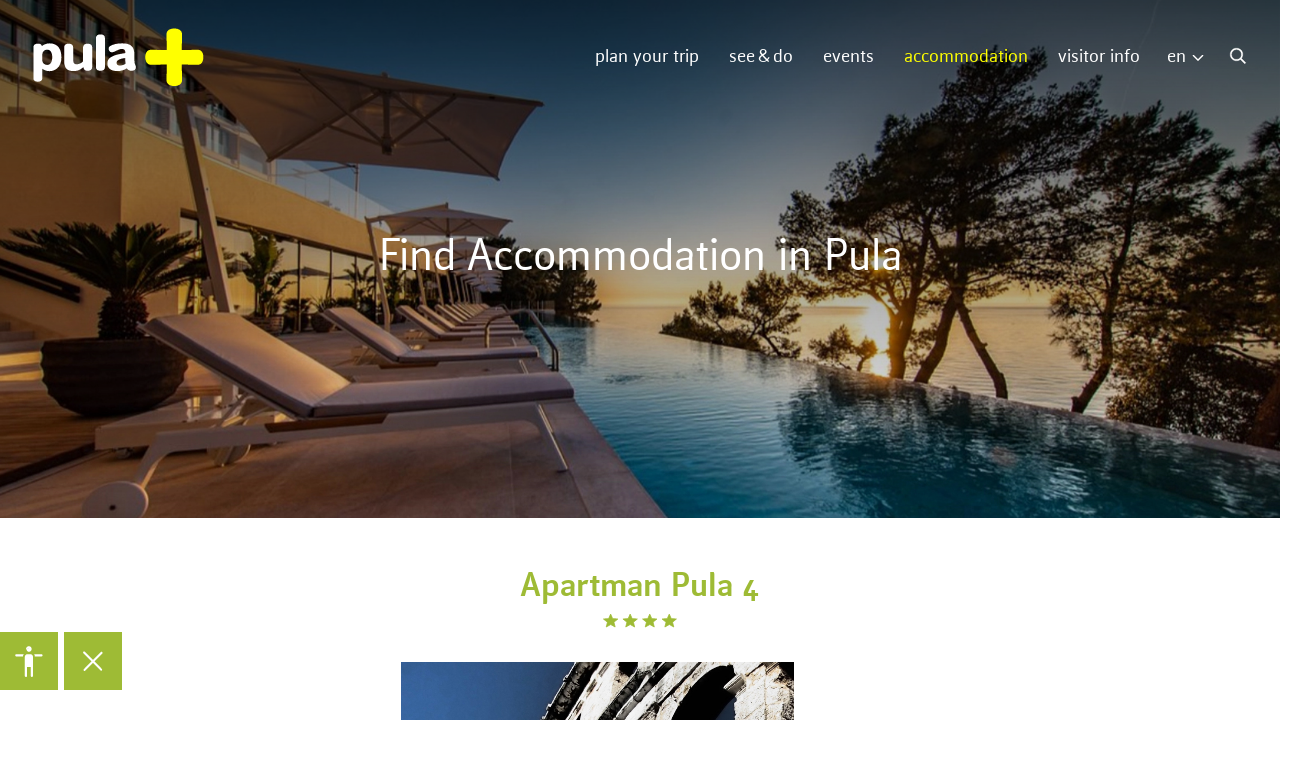

--- FILE ---
content_type: text/html; charset=UTF-8
request_url: https://pulainfo.hr/accommodation/apartman-pula-4/
body_size: 34746
content:
<!DOCTYPE html>
<html lang="en-US">
<head>
<!-- Google tag (gtag.js) -->
<script async src="https://www.googletagmanager.com/gtag/js?id=G-23M9Y3XDN3"></script>
<script>
  window.dataLayer = window.dataLayer || [];
  function gtag(){dataLayer.push(arguments);}
  gtag('js', new Date());

  gtag('config', 'G-23M9Y3XDN3');
</script>
<meta charset="UTF-8">
<meta name="viewport" content="width=device-width, initial-scale=1, minimum-scale=1.0, user-scalable=no">
<link rel="profile" href="http://gmpg.org/xfn/11">
<link rel="preconnect" href="https://fonts.googleapis.com">
<link rel="preconnect" href="https://fonts.gstatic.com" crossorigin>

<meta name='robots' content='index, follow, max-image-preview:large, max-snippet:-1, max-video-preview:-1' />
<link rel="alternate" hreflang="en" href="https://pulainfo.hr/accommodation/apartman-pula-4/" />
<link rel="alternate" hreflang="hr" href="https://pulainfo.hr/hr/accommodation/apartman-pula-4/" />
<link rel="alternate" hreflang="it" href="https://pulainfo.hr/it/accommodation/apartman-pula-4/" />
<link rel="alternate" hreflang="de" href="https://pulainfo.hr/de/accommodation/apartman-pula-4/" />
<link rel="alternate" hreflang="x-default" href="https://pulainfo.hr/accommodation/apartman-pula-4/" />

	<!-- This site is optimized with the Yoast SEO plugin v26.7 - https://yoast.com/wordpress/plugins/seo/ -->
	<title>Apartman Pula 4 - Tourism Office Pula</title>
<link data-rocket-preload as="style" href="https://fonts.googleapis.com/css2?family=Alegreya+Sans:ital,wght@0,300;0,400;0,500;0,700;0,800;1,300;1,400;1,500;1,700;1,800&#038;display=swap" rel="preload">
<link data-rocket-preload as="style" href="https://fonts.googleapis.com/css?family=Open%20Sans%7CRaleway%3A400%2C500%2C600%2C700%2C300%2C100%2C800%2C900%7COpen%20Sans%3A400%2C300%2C300italic%2C400italic%2C600%2C600italic%2C700%2C700italic&#038;subset=latin%2Clatin-ext&#038;display=swap" rel="preload">
<link href="https://fonts.googleapis.com/css2?family=Alegreya+Sans:ital,wght@0,300;0,400;0,500;0,700;0,800;1,300;1,400;1,500;1,700;1,800&#038;display=swap" media="print" onload="this.media=&#039;all&#039;" rel="stylesheet">
<noscript data-wpr-hosted-gf-parameters=""><link rel="stylesheet" href="https://fonts.googleapis.com/css2?family=Alegreya+Sans:ital,wght@0,300;0,400;0,500;0,700;0,800;1,300;1,400;1,500;1,700;1,800&#038;display=swap"></noscript>
<link href="https://fonts.googleapis.com/css?family=Open%20Sans%7CRaleway%3A400%2C500%2C600%2C700%2C300%2C100%2C800%2C900%7COpen%20Sans%3A400%2C300%2C300italic%2C400italic%2C600%2C600italic%2C700%2C700italic&#038;subset=latin%2Clatin-ext&#038;display=swap" media="print" onload="this.media=&#039;all&#039;" rel="stylesheet">
<noscript data-wpr-hosted-gf-parameters=""><link rel="stylesheet" href="https://fonts.googleapis.com/css?family=Open%20Sans%7CRaleway%3A400%2C500%2C600%2C700%2C300%2C100%2C800%2C900%7COpen%20Sans%3A400%2C300%2C300italic%2C400italic%2C600%2C600italic%2C700%2C700italic&#038;subset=latin%2Clatin-ext&#038;display=swap"></noscript>
	<link rel="canonical" href="https://pulainfo.hr/accommodation/apartman-pula-4/" />
	<meta property="og:locale" content="en_US" />
	<meta property="og:type" content="article" />
	<meta property="og:title" content="Apartman Pula 4 - Tourism Office Pula" />
	<meta property="og:url" content="https://pulainfo.hr/accommodation/apartman-pula-4/" />
	<meta property="og:site_name" content="Tourism Office Pula" />
	<meta property="article:modified_time" content="2023-10-24T14:23:49+00:00" />
	<meta name="twitter:card" content="summary_large_image" />
	<script type="application/ld+json" class="yoast-schema-graph">{"@context":"https://schema.org","@graph":[{"@type":"WebPage","@id":"https://pulainfo.hr/accommodation/apartman-pula-4/","url":"https://pulainfo.hr/accommodation/apartman-pula-4/","name":"Apartman Pula 4 - Tourism Office Pula","isPartOf":{"@id":"https://pulainfo.hr/#website"},"datePublished":"2023-10-24T14:23:42+00:00","dateModified":"2023-10-24T14:23:49+00:00","breadcrumb":{"@id":"https://pulainfo.hr/accommodation/apartman-pula-4/#breadcrumb"},"inLanguage":"en-US","potentialAction":[{"@type":"ReadAction","target":["https://pulainfo.hr/accommodation/apartman-pula-4/"]}]},{"@type":"BreadcrumbList","@id":"https://pulainfo.hr/accommodation/apartman-pula-4/#breadcrumb","itemListElement":[{"@type":"ListItem","position":1,"name":"Početna stranica","item":"https://pulainfo.hr/"},{"@type":"ListItem","position":2,"name":"Accommodations","item":"https://pulainfo.hr/accommodation/"},{"@type":"ListItem","position":3,"name":"Apartman Pula 4"}]},{"@type":"WebSite","@id":"https://pulainfo.hr/#website","url":"https://pulainfo.hr/","name":"Tourism Office Pula","description":"Tourism Office Pula - Official web site","publisher":{"@id":"https://pulainfo.hr/#organization"},"potentialAction":[{"@type":"SearchAction","target":{"@type":"EntryPoint","urlTemplate":"https://pulainfo.hr/?s={search_term_string}"},"query-input":{"@type":"PropertyValueSpecification","valueRequired":true,"valueName":"search_term_string"}}],"inLanguage":"en-US"},{"@type":"Organization","@id":"https://pulainfo.hr/#organization","name":"Tourism Office Pula","url":"https://pulainfo.hr/","logo":{"@type":"ImageObject","inLanguage":"en-US","@id":"https://pulainfo.hr/#/schema/logo/image/","url":"https://pulainfo.hr/wp-content/uploads/2023/10/logo.svg","contentUrl":"https://pulainfo.hr/wp-content/uploads/2023/10/logo.svg","width":171,"height":59,"caption":"Tourism Office Pula"},"image":{"@id":"https://pulainfo.hr/#/schema/logo/image/"}}]}</script>
	<!-- / Yoast SEO plugin. -->


<link rel='dns-prefetch' href='//fonts.googleapis.com' />
<link href='https://fonts.gstatic.com' crossorigin rel='preconnect' />
<link rel="alternate" type="application/rss+xml" title="Tourism Office Pula &raquo; Feed" href="https://pulainfo.hr/feed/" />
<link rel="alternate" title="oEmbed (JSON)" type="application/json+oembed" href="https://pulainfo.hr/wp-json/oembed/1.0/embed?url=https%3A%2F%2Fpulainfo.hr%2Faccommodation%2Fapartman-pula-4%2F" />
<link rel="alternate" title="oEmbed (XML)" type="text/xml+oembed" href="https://pulainfo.hr/wp-json/oembed/1.0/embed?url=https%3A%2F%2Fpulainfo.hr%2Faccommodation%2Fapartman-pula-4%2F&#038;format=xml" />
<style id='wp-img-auto-sizes-contain-inline-css' type='text/css'>
img:is([sizes=auto i],[sizes^="auto," i]){contain-intrinsic-size:3000px 1500px}
/*# sourceURL=wp-img-auto-sizes-contain-inline-css */
</style>
<style id='wp-emoji-styles-inline-css' type='text/css'>

	img.wp-smiley, img.emoji {
		display: inline !important;
		border: none !important;
		box-shadow: none !important;
		height: 1em !important;
		width: 1em !important;
		margin: 0 0.07em !important;
		vertical-align: -0.1em !important;
		background: none !important;
		padding: 0 !important;
	}
/*# sourceURL=wp-emoji-styles-inline-css */
</style>
<link rel='stylesheet' id='wp-block-library-css' href='https://pulainfo.hr/wp-includes/css/dist/block-library/style.min.css?ver=6.9' type='text/css' media='all' />
<style id='global-styles-inline-css' type='text/css'>
:root{--wp--preset--aspect-ratio--square: 1;--wp--preset--aspect-ratio--4-3: 4/3;--wp--preset--aspect-ratio--3-4: 3/4;--wp--preset--aspect-ratio--3-2: 3/2;--wp--preset--aspect-ratio--2-3: 2/3;--wp--preset--aspect-ratio--16-9: 16/9;--wp--preset--aspect-ratio--9-16: 9/16;--wp--preset--color--black: #000000;--wp--preset--color--cyan-bluish-gray: #abb8c3;--wp--preset--color--white: #ffffff;--wp--preset--color--pale-pink: #f78da7;--wp--preset--color--vivid-red: #cf2e2e;--wp--preset--color--luminous-vivid-orange: #ff6900;--wp--preset--color--luminous-vivid-amber: #fcb900;--wp--preset--color--light-green-cyan: #7bdcb5;--wp--preset--color--vivid-green-cyan: #00d084;--wp--preset--color--pale-cyan-blue: #8ed1fc;--wp--preset--color--vivid-cyan-blue: #0693e3;--wp--preset--color--vivid-purple: #9b51e0;--wp--preset--gradient--vivid-cyan-blue-to-vivid-purple: linear-gradient(135deg,rgb(6,147,227) 0%,rgb(155,81,224) 100%);--wp--preset--gradient--light-green-cyan-to-vivid-green-cyan: linear-gradient(135deg,rgb(122,220,180) 0%,rgb(0,208,130) 100%);--wp--preset--gradient--luminous-vivid-amber-to-luminous-vivid-orange: linear-gradient(135deg,rgb(252,185,0) 0%,rgb(255,105,0) 100%);--wp--preset--gradient--luminous-vivid-orange-to-vivid-red: linear-gradient(135deg,rgb(255,105,0) 0%,rgb(207,46,46) 100%);--wp--preset--gradient--very-light-gray-to-cyan-bluish-gray: linear-gradient(135deg,rgb(238,238,238) 0%,rgb(169,184,195) 100%);--wp--preset--gradient--cool-to-warm-spectrum: linear-gradient(135deg,rgb(74,234,220) 0%,rgb(151,120,209) 20%,rgb(207,42,186) 40%,rgb(238,44,130) 60%,rgb(251,105,98) 80%,rgb(254,248,76) 100%);--wp--preset--gradient--blush-light-purple: linear-gradient(135deg,rgb(255,206,236) 0%,rgb(152,150,240) 100%);--wp--preset--gradient--blush-bordeaux: linear-gradient(135deg,rgb(254,205,165) 0%,rgb(254,45,45) 50%,rgb(107,0,62) 100%);--wp--preset--gradient--luminous-dusk: linear-gradient(135deg,rgb(255,203,112) 0%,rgb(199,81,192) 50%,rgb(65,88,208) 100%);--wp--preset--gradient--pale-ocean: linear-gradient(135deg,rgb(255,245,203) 0%,rgb(182,227,212) 50%,rgb(51,167,181) 100%);--wp--preset--gradient--electric-grass: linear-gradient(135deg,rgb(202,248,128) 0%,rgb(113,206,126) 100%);--wp--preset--gradient--midnight: linear-gradient(135deg,rgb(2,3,129) 0%,rgb(40,116,252) 100%);--wp--preset--font-size--small: 13px;--wp--preset--font-size--medium: 20px;--wp--preset--font-size--large: 36px;--wp--preset--font-size--x-large: 42px;--wp--preset--spacing--20: 0.44rem;--wp--preset--spacing--30: 0.67rem;--wp--preset--spacing--40: 1rem;--wp--preset--spacing--50: 1.5rem;--wp--preset--spacing--60: 2.25rem;--wp--preset--spacing--70: 3.38rem;--wp--preset--spacing--80: 5.06rem;--wp--preset--shadow--natural: 6px 6px 9px rgba(0, 0, 0, 0.2);--wp--preset--shadow--deep: 12px 12px 50px rgba(0, 0, 0, 0.4);--wp--preset--shadow--sharp: 6px 6px 0px rgba(0, 0, 0, 0.2);--wp--preset--shadow--outlined: 6px 6px 0px -3px rgb(255, 255, 255), 6px 6px rgb(0, 0, 0);--wp--preset--shadow--crisp: 6px 6px 0px rgb(0, 0, 0);}:where(.is-layout-flex){gap: 0.5em;}:where(.is-layout-grid){gap: 0.5em;}body .is-layout-flex{display: flex;}.is-layout-flex{flex-wrap: wrap;align-items: center;}.is-layout-flex > :is(*, div){margin: 0;}body .is-layout-grid{display: grid;}.is-layout-grid > :is(*, div){margin: 0;}:where(.wp-block-columns.is-layout-flex){gap: 2em;}:where(.wp-block-columns.is-layout-grid){gap: 2em;}:where(.wp-block-post-template.is-layout-flex){gap: 1.25em;}:where(.wp-block-post-template.is-layout-grid){gap: 1.25em;}.has-black-color{color: var(--wp--preset--color--black) !important;}.has-cyan-bluish-gray-color{color: var(--wp--preset--color--cyan-bluish-gray) !important;}.has-white-color{color: var(--wp--preset--color--white) !important;}.has-pale-pink-color{color: var(--wp--preset--color--pale-pink) !important;}.has-vivid-red-color{color: var(--wp--preset--color--vivid-red) !important;}.has-luminous-vivid-orange-color{color: var(--wp--preset--color--luminous-vivid-orange) !important;}.has-luminous-vivid-amber-color{color: var(--wp--preset--color--luminous-vivid-amber) !important;}.has-light-green-cyan-color{color: var(--wp--preset--color--light-green-cyan) !important;}.has-vivid-green-cyan-color{color: var(--wp--preset--color--vivid-green-cyan) !important;}.has-pale-cyan-blue-color{color: var(--wp--preset--color--pale-cyan-blue) !important;}.has-vivid-cyan-blue-color{color: var(--wp--preset--color--vivid-cyan-blue) !important;}.has-vivid-purple-color{color: var(--wp--preset--color--vivid-purple) !important;}.has-black-background-color{background-color: var(--wp--preset--color--black) !important;}.has-cyan-bluish-gray-background-color{background-color: var(--wp--preset--color--cyan-bluish-gray) !important;}.has-white-background-color{background-color: var(--wp--preset--color--white) !important;}.has-pale-pink-background-color{background-color: var(--wp--preset--color--pale-pink) !important;}.has-vivid-red-background-color{background-color: var(--wp--preset--color--vivid-red) !important;}.has-luminous-vivid-orange-background-color{background-color: var(--wp--preset--color--luminous-vivid-orange) !important;}.has-luminous-vivid-amber-background-color{background-color: var(--wp--preset--color--luminous-vivid-amber) !important;}.has-light-green-cyan-background-color{background-color: var(--wp--preset--color--light-green-cyan) !important;}.has-vivid-green-cyan-background-color{background-color: var(--wp--preset--color--vivid-green-cyan) !important;}.has-pale-cyan-blue-background-color{background-color: var(--wp--preset--color--pale-cyan-blue) !important;}.has-vivid-cyan-blue-background-color{background-color: var(--wp--preset--color--vivid-cyan-blue) !important;}.has-vivid-purple-background-color{background-color: var(--wp--preset--color--vivid-purple) !important;}.has-black-border-color{border-color: var(--wp--preset--color--black) !important;}.has-cyan-bluish-gray-border-color{border-color: var(--wp--preset--color--cyan-bluish-gray) !important;}.has-white-border-color{border-color: var(--wp--preset--color--white) !important;}.has-pale-pink-border-color{border-color: var(--wp--preset--color--pale-pink) !important;}.has-vivid-red-border-color{border-color: var(--wp--preset--color--vivid-red) !important;}.has-luminous-vivid-orange-border-color{border-color: var(--wp--preset--color--luminous-vivid-orange) !important;}.has-luminous-vivid-amber-border-color{border-color: var(--wp--preset--color--luminous-vivid-amber) !important;}.has-light-green-cyan-border-color{border-color: var(--wp--preset--color--light-green-cyan) !important;}.has-vivid-green-cyan-border-color{border-color: var(--wp--preset--color--vivid-green-cyan) !important;}.has-pale-cyan-blue-border-color{border-color: var(--wp--preset--color--pale-cyan-blue) !important;}.has-vivid-cyan-blue-border-color{border-color: var(--wp--preset--color--vivid-cyan-blue) !important;}.has-vivid-purple-border-color{border-color: var(--wp--preset--color--vivid-purple) !important;}.has-vivid-cyan-blue-to-vivid-purple-gradient-background{background: var(--wp--preset--gradient--vivid-cyan-blue-to-vivid-purple) !important;}.has-light-green-cyan-to-vivid-green-cyan-gradient-background{background: var(--wp--preset--gradient--light-green-cyan-to-vivid-green-cyan) !important;}.has-luminous-vivid-amber-to-luminous-vivid-orange-gradient-background{background: var(--wp--preset--gradient--luminous-vivid-amber-to-luminous-vivid-orange) !important;}.has-luminous-vivid-orange-to-vivid-red-gradient-background{background: var(--wp--preset--gradient--luminous-vivid-orange-to-vivid-red) !important;}.has-very-light-gray-to-cyan-bluish-gray-gradient-background{background: var(--wp--preset--gradient--very-light-gray-to-cyan-bluish-gray) !important;}.has-cool-to-warm-spectrum-gradient-background{background: var(--wp--preset--gradient--cool-to-warm-spectrum) !important;}.has-blush-light-purple-gradient-background{background: var(--wp--preset--gradient--blush-light-purple) !important;}.has-blush-bordeaux-gradient-background{background: var(--wp--preset--gradient--blush-bordeaux) !important;}.has-luminous-dusk-gradient-background{background: var(--wp--preset--gradient--luminous-dusk) !important;}.has-pale-ocean-gradient-background{background: var(--wp--preset--gradient--pale-ocean) !important;}.has-electric-grass-gradient-background{background: var(--wp--preset--gradient--electric-grass) !important;}.has-midnight-gradient-background{background: var(--wp--preset--gradient--midnight) !important;}.has-small-font-size{font-size: var(--wp--preset--font-size--small) !important;}.has-medium-font-size{font-size: var(--wp--preset--font-size--medium) !important;}.has-large-font-size{font-size: var(--wp--preset--font-size--large) !important;}.has-x-large-font-size{font-size: var(--wp--preset--font-size--x-large) !important;}
/*# sourceURL=global-styles-inline-css */
</style>

<style id='classic-theme-styles-inline-css' type='text/css'>
/*! This file is auto-generated */
.wp-block-button__link{color:#fff;background-color:#32373c;border-radius:9999px;box-shadow:none;text-decoration:none;padding:calc(.667em + 2px) calc(1.333em + 2px);font-size:1.125em}.wp-block-file__button{background:#32373c;color:#fff;text-decoration:none}
/*# sourceURL=/wp-includes/css/classic-themes.min.css */
</style>
<link rel='stylesheet' id='weather-atlas-public-css' href='https://pulainfo.hr/wp-content/plugins/weather-atlas/public/css/weather-atlas-public.min.css?ver=3.0.4' type='text/css' media='all' />
<link rel='stylesheet' id='weather-icons-css' href='https://pulainfo.hr/wp-content/plugins/weather-atlas/public/font/weather-icons/weather-icons.min.css?ver=3.0.4' type='text/css' media='all' />

<link rel='stylesheet' id='wpml-legacy-dropdown-click-0-css' href='https://pulainfo.hr/wp-content/plugins/sitepress-multilingual-cms/templates/language-switchers/legacy-dropdown-click/style.min.css?ver=1' type='text/css' media='all' />
<style id='wpml-legacy-dropdown-click-0-inline-css' type='text/css'>
.wpml-ls-statics-shortcode_actions .wpml-ls-current-language > a {color:#ffffff;}.wpml-ls-statics-shortcode_actions .wpml-ls-current-language:hover>a, .wpml-ls-statics-shortcode_actions .wpml-ls-current-language>a:focus {color:#ffffff;}
/*# sourceURL=wpml-legacy-dropdown-click-0-inline-css */
</style>
<link rel='stylesheet' id='wpml-legacy-horizontal-list-0-css' href='https://pulainfo.hr/wp-content/plugins/sitepress-multilingual-cms/templates/language-switchers/legacy-list-horizontal/style.min.css?ver=1' type='text/css' media='all' />
<link rel='stylesheet' id='pojo-a11y-css' href='https://pulainfo.hr/wp-content/plugins/pojo-accessibility/modules/legacy/assets/css/style.min.css?ver=1.0.0' type='text/css' media='all' />

<link rel='stylesheet' id='onepress-animate-css' href='https://pulainfo.hr/wp-content/themes/onepress/assets/css/animate.min.css?ver=10' type='text/css' media='all' />
<link rel='stylesheet' id='onepress-bootstrap-css' href='https://pulainfo.hr/wp-content/themes/onepress/assets/css/bootstrap.min.css?ver=10' type='text/css' media='all' />
<link rel='stylesheet' id='onepress-style-css' href='https://pulainfo.hr/wp-content/themes/onepress/style.css?ver=6.9' type='text/css' media='all' />
<style id='onepress-style-inline-css' type='text/css'>
#main .video-section section.hero-slideshow-wrapper{background:transparent}.hero-slideshow-wrapper:after{position:absolute;top:0px;left:0px;width:100%;height:100%;background-color:rgba(0,0,0,0.3);display:block;content:""}.body-desktop .parallax-hero .hero-slideshow-wrapper:after{display:none!important}#parallax-hero>.parallax-bg::before{background-color:rgba(0,0,0,0.3);opacity:1}.body-desktop .parallax-hero .hero-slideshow-wrapper:after{display:none!important}a,.screen-reader-text:hover,.screen-reader-text:active,.screen-reader-text:focus,.header-social a,.onepress-menu a:hover,.onepress-menu ul li a:hover,.onepress-menu li.onepress-current-item>a,.onepress-menu ul li.current-menu-item>a,.onepress-menu>li a.menu-actived,.onepress-menu.onepress-menu-mobile li.onepress-current-item>a,.site-footer a,.site-footer .footer-social a:hover,.site-footer .btt a:hover,.highlight,#comments .comment .comment-wrapper .comment-meta .comment-time:hover,#comments .comment .comment-wrapper .comment-meta .comment-reply-link:hover,#comments .comment .comment-wrapper .comment-meta .comment-edit-link:hover,.btn-theme-primary-outline,.sidebar .widget a:hover,.section-services .service-item .service-image i,.counter_item .counter__number,.team-member .member-thumb .member-profile a:hover,.icon-background-default{color:#9ebb35}input[type="reset"],input[type="submit"],input[type="submit"],input[type="reset"]:hover,input[type="submit"]:hover,input[type="submit"]:hover .nav-links a:hover,.btn-theme-primary,.btn-theme-primary-outline:hover,.section-testimonials .card-theme-primary,.woocommerce #respond input#submit,.woocommerce a.button,.woocommerce button.button,.woocommerce input.button,.woocommerce button.button.alt,.pirate-forms-submit-button,.pirate-forms-submit-button:hover,input[type="reset"],input[type="submit"],input[type="submit"],.pirate-forms-submit-button,.contact-form div.wpforms-container-full .wpforms-form .wpforms-submit,.contact-form div.wpforms-container-full .wpforms-form .wpforms-submit:hover,.nav-links a:hover,.nav-links a.current,.nav-links .page-numbers:hover,.nav-links .page-numbers.current{background:#9ebb35}.btn-theme-primary-outline,.btn-theme-primary-outline:hover,.pricing__item:hover,.section-testimonials .card-theme-primary,.entry-content blockquote{border-color:#9ebb35}.feature-item:hover .icon-background-default{color:#000000}.site-footer .site-info,.site-footer .btt a{background-color:#9ebb35}.site-footer .site-info{color:#ffffff}.site-footer .btt a,.site-footer .site-info a{color:#ffffff}.site-footer .btt a,.site-footer .site-info a{color:#ffffff}#footer-widgets{color:#ffffff;background-color:#9ebb35}#footer-widgets .sidebar .widget a:hover{color:#ffffff}.gallery-carousel .g-item{padding:0px 10px}.gallery-carousel-wrap{margin-left:-10px;margin-right:-10px}.gallery-grid .g-item,.gallery-masonry .g-item .inner{padding:10px}.gallery-grid-wrap,.gallery-masonry-wrap{margin-left:-10px;margin-right:-10px}.gallery-justified-wrap{margin-left:-20px;margin-right:-20px}
/*# sourceURL=onepress-style-inline-css */
</style>
<link rel='stylesheet' id='onepress-gallery-lightgallery-css' href='https://pulainfo.hr/wp-content/themes/onepress/assets/css/lightgallery.css?ver=6.9' type='text/css' media='all' />
<link rel='stylesheet' id='onepress-plus-style-css' href='https://pulainfo.hr/wp-content/plugins/onepress-plus/onepress-plus.css?ver=10' type='text/css' media='all' />
<script type="text/javascript" id="wpml-cookie-js-extra">
/* <![CDATA[ */
var wpml_cookies = {"wp-wpml_current_language":{"value":"en","expires":1,"path":"/"}};
var wpml_cookies = {"wp-wpml_current_language":{"value":"en","expires":1,"path":"/"}};
//# sourceURL=wpml-cookie-js-extra
/* ]]> */
</script>
<script type="text/javascript" src="https://pulainfo.hr/wp-content/plugins/sitepress-multilingual-cms/res/js/cookies/language-cookie.js?ver=486900" id="wpml-cookie-js" defer="defer" data-wp-strategy="defer"></script>
<script type="text/javascript" src="https://pulainfo.hr/wp-content/plugins/sitepress-multilingual-cms/templates/language-switchers/legacy-dropdown-click/script.min.js?ver=1" id="wpml-legacy-dropdown-click-0-js"></script>
<script type="text/javascript" src="https://pulainfo.hr/wp-includes/js/jquery/jquery.min.js?ver=3.7.1" id="jquery-core-js"></script>
<script type="text/javascript" src="https://pulainfo.hr/wp-includes/js/jquery/jquery-migrate.min.js?ver=3.4.1" id="jquery-migrate-js"></script>
<link rel="https://api.w.org/" href="https://pulainfo.hr/wp-json/" /><link rel="alternate" title="JSON" type="application/json" href="https://pulainfo.hr/wp-json/wp/v2/accommodation/3874" /><link rel="EditURI" type="application/rsd+xml" title="RSD" href="https://pulainfo.hr/xmlrpc.php?rsd" />
<meta name="generator" content="WordPress 6.9" />
<link rel='shortlink' href='https://pulainfo.hr/?p=3874' />
<meta name="generator" content="WPML ver:4.8.6 stt:22,1,3,27;" />
<style type="text/css">
#pojo-a11y-toolbar .pojo-a11y-toolbar-toggle a{ background-color: #9ebb35;	color: #9ebb35;}
#pojo-a11y-toolbar .pojo-a11y-toolbar-overlay, #pojo-a11y-toolbar .pojo-a11y-toolbar-overlay ul.pojo-a11y-toolbar-items.pojo-a11y-links{ border-color: #9ebb35;}
body.pojo-a11y-focusable a:focus{ outline-style: solid !important;	outline-width: 1px !important;	outline-color: #FF0000 !important;}
#pojo-a11y-toolbar .pojo-a11y-toolbar-overlay{ background-color: #9ebb35;}
#pojo-a11y-toolbar .pojo-a11y-toolbar-overlay ul.pojo-a11y-toolbar-items li.pojo-a11y-toolbar-item a, #pojo-a11y-toolbar .pojo-a11y-toolbar-overlay p.pojo-a11y-toolbar-title{ color: #ffffff;}
#pojo-a11y-toolbar .pojo-a11y-toolbar-overlay ul.pojo-a11y-toolbar-items li.pojo-a11y-toolbar-item a.active{ background-color: #9ebb35;	color: #ffffff;}</style><link rel="icon" href="https://pulainfo.hr/wp-content/uploads/2023/10/favicon.png" sizes="32x32" />
<link rel="icon" href="https://pulainfo.hr/wp-content/uploads/2023/10/favicon.png" sizes="192x192" />
<link rel="apple-touch-icon" href="https://pulainfo.hr/wp-content/uploads/2023/10/favicon.png" />
<meta name="msapplication-TileImage" content="https://pulainfo.hr/wp-content/uploads/2023/10/favicon.png" />
<style class="wp-typography-print-styles" type="text/css">
 
  
  
  
  
  
  
 
</style><meta name="generator" content="WP Rocket 3.20.3" data-wpr-features="wpr_preload_links wpr_desktop" /></head>
<body class="wp-singular accommodation-template-default single single-accommodation postid-3874 wp-custom-logo wp-theme-onepress en group-blog site-header-transparent">
<div data-rocket-location-hash="57eb0956558bf7ad8062fd5c02b81560" id="page" class="hfeed site">
	<a class="skip-link screen-reader-text" href="#content">Skip to content</a>
	<div data-rocket-location-hash="df3484103a04d6e0008c4c48a6bd1c7f" id="header-section" class="h-on-top no-transparent">		<header data-rocket-location-hash="2a201d6678b4f0c3de1c9441d2767334" id="masthead" class="site-header header-contained no-sticky no-scroll no-t h-on-top" role="banner">
			<div class="container">            
            <div class="search-bar search-bar-large">
                	<a href="javascript:void(0)" id="search-toggle">
                         <svg version="1.1" id="Layer_1" xmlns="http://www.w3.org/2000/svg" xmlns:xlink="http://www.w3.org/1999/xlink" x="0px" y="0px"
                             viewBox="0 0 16 16" style="enable-background:new 0 0 16 16;" xml:space="preserve">
                        <style type="text/css">
                            .st0{fill:#FFFFFF;stroke:#FFFFFF;stroke-width:0.2;}
                        </style>
                        <path class="st0" d="M14,15l-3.9-3.9c-0.5,0.4-1,0.7-1.5,0.9c-0.6,0.2-1.2,0.3-1.9,0.3c-0.8,0-1.5-0.1-2.2-0.4
                            c-0.7-0.3-1.3-0.7-1.9-1.3c-0.5-0.5-1-1.1-1.2-1.8C1.1,8.1,1,7.4,1,6.7c0-0.7,0.1-1.5,0.4-2.2c0.3-0.7,0.7-1.3,1.2-1.8
                            c0.5-0.5,1.1-1,1.8-1.3C5.2,1.1,5.9,1,6.7,1c0.7,0,1.5,0.1,2.2,0.4c0.7,0.3,1.3,0.7,1.8,1.2c0.5,0.5,1,1.1,1.2,1.8
                            c0.3,0.7,0.4,1.4,0.4,2.2c0,0.6-0.1,1.3-0.3,1.9c-0.2,0.6-0.5,1.2-0.9,1.7L15,14L14,15z M6.7,11c0.6,0,1.1-0.1,1.7-0.3
                            c0.5-0.2,1-0.5,1.4-1c0.4-0.4,0.7-0.9,0.9-1.4C10.9,7.8,11,7.2,11,6.7c0-0.6-0.1-1.1-0.3-1.7c-0.2-0.5-0.5-1-0.9-1.4
                            c-0.4-0.4-0.9-0.7-1.4-1C7.8,2.4,7.3,2.3,6.7,2.3C6.1,2.3,5.5,2.4,5,2.6c-0.5,0.2-1,0.5-1.4,1C3.2,4,2.9,4.5,2.6,5
                            C2.4,5.5,2.3,6.1,2.3,6.7c0,0.6,0.1,1.1,0.3,1.7c0.2,0.5,0.5,1,1,1.4c0.4,0.4,0.9,0.7,1.4,1C5.5,10.9,6.1,11,6.7,11L6.7,11z"/>
                        </svg>
					</a>
                </div>
            <div class="languages">
                
<div class="wpml-ls-statics-shortcode_actions wpml-ls wpml-ls-legacy-dropdown-click js-wpml-ls-legacy-dropdown-click">
	<ul role="menu">

		<li class="wpml-ls-slot-shortcode_actions wpml-ls-item wpml-ls-item-en wpml-ls-current-language wpml-ls-first-item wpml-ls-item-legacy-dropdown-click" role="none">

			<a href="#" class="js-wpml-ls-item-toggle wpml-ls-item-toggle" role="menuitem" title="Switch to EN">
                <span class="wpml-ls-native" role="menuitem">EN</span></a>

			<ul class="js-wpml-ls-sub-menu wpml-ls-sub-menu" role="menu">
				
					<li class="wpml-ls-slot-shortcode_actions wpml-ls-item wpml-ls-item-hr" role="none">
						<a href="https://pulainfo.hr/hr/accommodation/apartman-pula-4/" class="wpml-ls-link" role="menuitem" aria-label="Switch to HR" title="Switch to HR">
                            <span class="wpml-ls-native" lang="hr">HR</span></a>
					</li>

				
					<li class="wpml-ls-slot-shortcode_actions wpml-ls-item wpml-ls-item-it" role="none">
						<a href="https://pulainfo.hr/it/accommodation/apartman-pula-4/" class="wpml-ls-link" role="menuitem" aria-label="Switch to IT" title="Switch to IT">
                            <span class="wpml-ls-native" lang="it">IT</span></a>
					</li>

				
					<li class="wpml-ls-slot-shortcode_actions wpml-ls-item wpml-ls-item-de wpml-ls-last-item" role="none">
						<a href="https://pulainfo.hr/de/accommodation/apartman-pula-4/" class="wpml-ls-link" role="menuitem" aria-label="Switch to DE" title="Switch to DE">
                            <span class="wpml-ls-native" lang="de">DE</span></a>
					</li>

							</ul>

		</li>

	</ul>
</div>
            </div>
				<div class="site-branding">
				<div class="site-brand-inner has-logo-img no-desc"><div class="site-logo-div"><a href="https://pulainfo.hr/" class="custom-logo-link  no-t-logo" rel="home" itemprop="url"><img width="171" height="59" src="https://pulainfo.hr/wp-content/uploads/2023/10/logo.svg" class="custom-logo" alt="Tourism Office Pula - Official web site" itemprop="logo" decoding="async" /></a></div></div>				</div>
				<div class="header-right-wrapper">
					<a href="#0" id="nav-toggle">Menu<span></span></a>
					<nav id="site-navigation" class="main-navigation" role="navigation">
						<ul class="onepress-menu">
							<li id="menu-item-3148" class="menu-plan-your-trip menu-item menu-item-type-post_type_archive menu-item-object-plan_your_trip menu-item-3148"><a href="https://pulainfo.hr/plan_your_trip/">Plan your trip</a></li>
<li id="menu-item-2996" class="menu-see-and-do menu-item menu-item-type-post_type menu-item-object-page menu-item-2996"><a href="https://pulainfo.hr/see-do/">See &#038; do</a></li>
<li id="menu-item-2997" class="menu-events menu-item menu-item-type-post_type menu-item-object-page menu-item-2997"><a href="https://pulainfo.hr/events/">Events</a></li>
<li id="menu-item-2998" class="menu-accommodation menu-item menu-item-type-post_type menu-item-object-page menu-item-2998"><a href="https://pulainfo.hr/pula-accommodation/">Accommodation</a></li>
<li id="menu-item-2999" class="menu-visitor-info menu-item menu-item-type-post_type menu-item-object-page menu-item-2999"><a href="https://pulainfo.hr/visitor-info/">Visitor info</a></li>
                            <div class="mobile-languages">
<div class="wpml-ls-sidebars-languages wpml-ls wpml-ls-legacy-list-horizontal">
	<ul role="menu"><li class="wpml-ls-slot-languages wpml-ls-item wpml-ls-item-en wpml-ls-current-language wpml-ls-first-item wpml-ls-item-legacy-list-horizontal" role="none">
				<a href="https://pulainfo.hr/accommodation/apartman-pula-4/" class="wpml-ls-link" role="menuitem" >
                    <span class="wpml-ls-native" role="menuitem">EN</span></a>
			</li><li class="wpml-ls-slot-languages wpml-ls-item wpml-ls-item-hr wpml-ls-item-legacy-list-horizontal" role="none">
				<a href="https://pulainfo.hr/hr/accommodation/apartman-pula-4/" class="wpml-ls-link" role="menuitem"  aria-label="Switch to HR" title="Switch to HR" >
                    <span class="wpml-ls-display">HR</span></a>
			</li><li class="wpml-ls-slot-languages wpml-ls-item wpml-ls-item-it wpml-ls-item-legacy-list-horizontal" role="none">
				<a href="https://pulainfo.hr/it/accommodation/apartman-pula-4/" class="wpml-ls-link" role="menuitem"  aria-label="Switch to IT" title="Switch to IT" >
                    <span class="wpml-ls-display">IT</span></a>
			</li><li class="wpml-ls-slot-languages wpml-ls-item wpml-ls-item-de wpml-ls-last-item wpml-ls-item-legacy-list-horizontal" role="none">
				<a href="https://pulainfo.hr/de/accommodation/apartman-pula-4/" class="wpml-ls-link" role="menuitem"  aria-label="Switch to DE" title="Switch to DE" >
                    <span class="wpml-ls-display">DE</span></a>
			</li></ul>
</div>
</div><div class="mobile-languages"><h2 class="widgettitle">Search</h2>
<div class="search-bar">
	<form role="search" method="get" id="searchform" class="searchform" action="https://pulainfo.hr">
	    <input type="text" name="s" data-swplive="true" class="search-bar-input" placeholder="search pula">
        <button type="submit" class="search-submit" value="" /><img src="https://pulainfo.hr/wp-content/themes/onepress/assets/images/search.svg" alt="TZ Pula" /></button>
    </form>
</div></div>						</ul>
					</nav>
					
				</div>
			</div>
		</header>
		</div>	<div data-rocket-location-hash="9aeef69b3a30307314ed240f74205056" id="content" class="site-content">
		<div data-rocket-location-hash="0a365349f5183951b7259d1d1584e617" class="page-heading">
            <div class="container-fluid">
                                 <div class="heading-image">
                      <img class="large-image" src="https://pulainfo.hr/wp-content/themes/onepress/assets/images/accommodation.jpg" alt="Accommodation in Pula">
                      <img class="middle-image" src="https://pulainfo.hr/wp-content/themes/onepress/assets/images/accommodation-middle.jpg" alt="Accommodation in Pula">
                      <img class="mobile-image" src="https://pulainfo.hr/wp-content/themes/onepress/assets/images/accommodation-mobile.jpg" alt="Accommodation in Pula">
                  </div>
                              <div class="carousel-caption">
                   <h2 class="section-title">Find Accommodation in Pula</h2>
               </div>
            </div>        
        </div>
		<section data-rocket-location-hash="39ffb5fa347ffef82d3228dd27276ec6" class="section-padding onepage-section intro-section">
        	<header class="entry-header aligncenter stars-header">
				  <h1 class="section-title">Apartman Pula 4</h1>                                    	  					  <div class="4star starrating">
                      	                        <img class="starrate4" src="https://pulainfo.hr/wp-content/themes/onepress/assets/images/4.svg" alt="4 stars accommodation in Pula">
                         
                      </div>
                               </header>
			    <section class="section-gallery onepage-section no-gallery">
  		<div class="container-fluid">
           <div class="row">
              <div class="col-md-5 col-lg-4 col-xl-3 text-column" style="position:relative;">
              	<div class="section-title-area alignleft">
                	                        <p><strong>A</strong> Ljudevita Posavskog 9</p>
                                                                                    <p><strong>M</strong> +385 91 3332 190</p>
                                                                                                                                <p><strong><a href="mailto:studioapartmanpula4@gmail.com" target="_blank">send email <svg class="arrow-right" version="1.1" id="Layer_1" xmlns="http://www.w3.org/2000/svg" xmlns:xlink="http://www.w3.org/1999/xlink" x="0px" y="0px"
	 width="8px" height="12px" viewBox="0 0 8 12" enable-background="new 0 0 8 12" xml:space="preserve">
<path fill="none" stroke-width="2" d="M0.733,10.785l5-5l-5-5"/>
</svg></a></strong></p>
                                                                                    <p><strong class="lcase"><a href="#myModal" data-toggle="modal" data-target="#myModal">view location <svg class="arrow-right" version="1.1" id="Layer_1" xmlns="http://www.w3.org/2000/svg" xmlns:xlink="http://www.w3.org/1999/xlink" x="0px" y="0px"
	 width="8px" height="12px" viewBox="0 0 8 12" enable-background="new 0 0 8 12" xml:space="preserve">
<path fill="none" stroke-width="2" d="M0.733,10.785l5-5l-5-5"/>
</svg></a></strong></p>
                                                                             </div>
              </div>
              <div class="col-xl-4">
               		                        <div class="entry-thumbnail" style="margin-bottom:0">
                            <img src="https://pulainfo.hr/wp-content/themes/onepress/assets/images/default.jpg" alt="Apartman Pula 4">
                        </div>    
                                   </div>
    	   </div>
    	</div>
    </section>
     
<script type="text/javascript">
   jQuery(document).ready(function($) {
       $(".owl-carousel.owl-gallery").each(function(){
         $(this).owlCarousel({
           stagePadding: 100,
           loop:false,
           margin:30,
           nav:false,
           dots:false,
           responsive:{
            0:{
              items:1,
              margin:15,
              stagePadding: 30,
            },
            600:{
              items:1,
              margin:15,
              stagePadding: 50,
            },
            768:{
              items:2,
              margin:15,
              stagePadding: 40,
            },
            1200:{
            items:2
           }
          }
        })
     });
   });
</script>
<script>
jQuery('#magic_start').on('click', function(event) {
        event.preventDefault();
        jQuery('.owl-item:first-child .g-item').trigger('click');
});
</script>
        </section>
		 
		        		<section data-rocket-location-hash="9335400899a031e71074d89f5a33274e" class="onepage-section intro-accommodation-section section-padding-bottom">
        	<div class="container-fluid">
            	<div class="row">
                	<div class="col-xl-3">
                    	<div class="section-title-area alignright">
                            <h5 class="section-title">Our offer</h5>
                        </div>
                         <ul id="tabs" class="nav nav-tabs flex-row flexright">
                             
                            <li class="nav-item"><a href="" data-target="#features" data-toggle="tab" class="nav-link active">Features</a></li>
                                                                                    <li class="nav-item"><a href="" data-target="#distances" data-toggle="tab" class="nav-link">Distances</a></li>
                                                                                    <li class="nav-item"><a href="" data-target="#sport" data-toggle="tab" class="nav-link">Sport &amp; Leisure</a></li>
                                                     </ul>
                    </div>
                	<div class="col-xl-9">
                    	<div id="tabsContent" class="tab-content">
                             
                			    <div id="features" class="tab-pane fade active show">
                    												                                        <div class="distances distances-icons text-wrapper">
                                        
                                        	                                            <p class="striketrough"><svg class="feat-icon wifi" version="1.1" id="Layer_1" x="0px" y="0px"
	 width="30px" height="30px" viewBox="1259.765 1259.765 60 60" 
	 xml:space="preserve">
<g>
	<path d="M1289.769,1283.722c-6.527,0-12.557,3.27-16.125,8.745c-0.351,0.536-0.2,1.258,0.339,1.608
		c0.195,0.128,0.417,0.188,0.634,0.188c0.38,0,0.752-0.186,0.975-0.526c3.138-4.814,8.438-7.688,14.177-7.688
		s11.039,2.874,14.177,7.688c0.351,0.538,1.071,0.689,1.608,0.339s0.689-1.072,0.339-1.608
		C1302.325,1286.992,1296.298,1283.722,1289.769,1283.722z"/>
	<path d="M1289.769,1275.976c-8.083,0-15.535,3.692-20.442,10.13c-0.39,0.512-0.291,1.241,0.219,1.63
		c0.512,0.39,1.243,0.291,1.63-0.219c4.463-5.855,11.241-9.213,18.594-9.213c7.364,0,14.146,3.366,18.609,9.234
		c0.229,0.301,0.575,0.459,0.926,0.459c0.244,0,0.492-0.078,0.703-0.236c0.512-0.388,0.611-1.118,0.222-1.63
		C1305.323,1279.678,1297.865,1275.976,1289.769,1275.976z"/>
	<path d="M1276.146,1273.844c0.572-0.294,0.796-0.996,0.502-1.566c-0.292-0.572-0.994-0.797-1.566-0.502
		c-0.341,0.176-0.678,0.356-1.012,0.544c-3.455,1.936-6.494,4.467-9.033,7.521c-0.411,0.494-0.343,1.227,0.151,1.638
		c0.217,0.18,0.48,0.27,0.742,0.27c0.333,0,0.665-0.144,0.896-0.42c2.356-2.835,5.176-5.185,8.384-6.981
		C1275.518,1274.174,1275.83,1274.007,1276.146,1273.844z"/>
	<path d="M1280.986,1271.821c0.108,0,0.219-0.015,0.33-0.048c5.461-1.61,11.442-1.61,16.901-0.002
		c0.613,0.18,1.262-0.171,1.444-0.787s-0.171-1.262-0.787-1.443c-5.888-1.737-12.328-1.737-18.217,0.002
		c-0.614,0.182-0.967,0.829-0.785,1.445C1280.021,1271.493,1280.484,1271.821,1280.986,1271.821z"/>
	<path d="M1314.5,1279.843c-2.793-3.36-6.173-6.074-10.047-8.068c-0.572-0.293-1.271-0.068-1.566,0.502
		c-0.294,0.572-0.069,1.273,0.502,1.566c3.594,1.849,6.731,4.368,9.324,7.487c0.23,0.277,0.56,0.42,0.896,0.42
		c0.262,0,0.525-0.087,0.742-0.27C1314.843,1281.07,1314.91,1280.337,1314.5,1279.843z"/>
	<path d="M1289.769,1291.469c-5.062,0-9.723,2.892-11.873,7.364c-0.279,0.58-0.035,1.273,0.545,1.553
		c0.58,0.277,1.273,0.034,1.552-0.545c1.764-3.673,5.601-6.047,9.775-6.047s8.012,2.374,9.775,6.047
		c0.199,0.417,0.616,0.659,1.049,0.659c0.168,0,0.341-0.037,0.504-0.114c0.579-0.279,0.823-0.974,0.544-1.553
		C1299.491,1294.359,1294.833,1291.469,1289.769,1291.469z"/>
	<path d="M1289.769,1300.752c-2.886,0-5.232,2.347-5.232,5.232s2.347,5.232,5.232,5.232s5.232-2.347,5.232-5.232
		C1295.001,1303.101,1292.655,1300.752,1289.769,1300.752z M1289.769,1308.892c-1.604,0-2.907-1.303-2.907-2.907
		s1.303-2.907,2.907-2.907s2.907,1.303,2.907,2.907C1292.676,1307.591,1291.373,1308.892,1289.769,1308.892z"/>
</g>
</svg>Wi-Fi</p>
                                                                                        
                                                                                        <p><svg  class="feat-icon pets" version="1.1" id="Layer_1"  x="0px" y="0px"
	 width="30px" height="30px" viewBox="1259.765 1259.765 60 60" enable-background="new 1259.765 1259.765 60 60"
	 xml:space="preserve">
<g>
	<path d="M1281.432,1280.027c3.282,0,5.953-2.67,5.953-5.952s-2.671-5.952-5.953-5.952s-5.952,2.67-5.952,5.952
		S1278.15,1280.027,1281.432,1280.027z M1281.432,1270.503c1.97,0,3.571,1.601,3.571,3.571s-1.601,3.571-3.571,3.571
		s-3.571-1.601-3.571-3.571S1279.462,1270.503,1281.432,1270.503z"/>
	<path d="M1276.67,1288.36c0-3.282-2.671-5.952-5.953-5.952s-5.952,2.67-5.952,5.952s2.67,5.953,5.952,5.953
		S1276.67,1291.642,1276.67,1288.36z M1270.718,1291.932c-1.97,0-3.571-1.602-3.571-3.572s1.601-3.571,3.571-3.571
		s3.572,1.601,3.572,3.571S1272.688,1291.932,1270.718,1291.932z"/>
	<path d="M1298.099,1280.027c3.281,0,5.952-2.67,5.952-5.952s-2.671-5.952-5.952-5.952c-3.282,0-5.953,2.67-5.953,5.952
		S1294.817,1280.027,1298.099,1280.027z M1298.099,1270.503c1.97,0,3.571,1.601,3.571,3.571s-1.602,3.571-3.571,3.571
		c-1.971,0-3.571-1.601-3.571-3.571S1296.128,1270.503,1298.099,1270.503z"/>
	<path d="M1308.813,1282.408c-3.281,0-5.952,2.67-5.952,5.952s2.671,5.953,5.952,5.953c3.282,0,5.952-2.671,5.952-5.953
		S1312.095,1282.408,1308.813,1282.408z M1308.813,1291.932c-1.97,0-3.571-1.602-3.571-3.572s1.602-3.571,3.571-3.571
		c1.971,0,3.571,1.601,3.571,3.571S1310.783,1291.932,1308.813,1291.932z"/>
	<path d="M1307.743,1298.194c-0.738,0.254-1.504,0.398-2.277,0.431c-3.528,0.145-6.863-2.054-8.336-5.425
		c-0.226-0.587-0.395-1.204-0.496-1.841c-0.079-0.494-0.121-1.002-0.121-1.508c0-0.175-0.039-0.339-0.106-0.488
		c-0.556-3.214-3.357-5.667-6.729-5.667c-3.369,0-6.171,2.452-6.726,5.667c-0.067,0.149-0.107,0.313-0.107,0.488
		c0,2.174-0.748,4.27-2.107,5.899c-0.421,0.506-0.353,1.256,0.153,1.677c0.22,0.185,0.49,0.275,0.76,0.275
		c0.341,0,0.679-0.146,0.915-0.429c1.51-1.812,2.421-4.069,2.617-6.446c0.026-0.095,0.042-0.194,0.042-0.298
		c0-2.456,1.998-4.452,4.452-4.452c2.456,0,4.454,1.998,4.454,4.452c0,0.102,0.016,0.196,0.04,0.29
		c0.025,0.308,0.062,0.615,0.111,0.919c0.065,0.4,0.156,0.793,0.26,1.178c0.004,0.115,0.018,0.232,0.058,0.348
		c0.104,0.308,0.226,0.609,0.354,0.902c1.251,3.144,3.83,5.607,7.034,6.56c0.038,0.013,0.077,0.019,0.115,0.03
		c0.031,0.025,0.062,0.056,0.097,0.077c2.062,1.333,2.657,4.096,1.323,6.157c-1.309,2.025-3.997,2.629-6.047,1.387
		c-2.052-2.544-4.788-3.946-7.723-3.946c-2.942,0-5.692,1.41-7.746,3.972c-2.043,1.209-4.702,0.6-6.002-1.412
		c-1.333-2.062-0.74-4.824,1.324-6.157c0.551-0.357,0.71-1.093,0.353-1.646c-0.357-0.552-1.093-0.711-1.646-0.354
		c-3.165,2.048-4.076,6.286-2.03,9.45c1.306,2.022,3.506,3.123,5.75,3.123c1.27,0,2.556-0.353,3.699-1.091
		c0.151-0.098,0.27-0.225,0.359-0.367c0.012-0.014,0.024-0.023,0.036-0.036c1.595-1.998,3.694-3.099,5.904-3.099
		c2.223,0,4.325,1.108,5.923,3.121c0.027,0.035,0.062,0.062,0.093,0.093c0.082,0.109,0.183,0.211,0.304,0.29
		c1.146,0.74,2.429,1.091,3.698,1.091c2.244,0,4.445-1.101,5.75-3.123c1.475-2.279,1.407-5.11,0.076-7.285
		c0.99-0.044,1.97-0.229,2.916-0.554c0.621-0.214,0.953-0.891,0.74-1.512C1309.041,1298.313,1308.365,1297.98,1307.743,1298.194z"/>
</g>
</svg>Pets allowed</p>
                                                                                        
                                                                                        <p><svg class="feat-icon air" version="1.1" id="Layer_1" x="0px" y="0px"
	 width="30px" height="30px" viewBox="1259.765 1259.765 60 60" enable-background="new 1259.765 1259.765 60 60"
	 xml:space="preserve">
<g>
	<path d="M1290.93,1305.628c-0.019-0.018-0.038-0.031-0.058-0.049v-9.473c0-0.642-0.516-1.163-1.149-1.163s-1.148,0.521-1.148,1.163
		v9.473c-0.02,0.018-0.041,0.029-0.058,0.049l-4.174,4.228c-0.447,0.453-0.447,1.19,0,1.644c0.224,0.228,0.52,0.342,0.813,0.342
		s0.587-0.114,0.812-0.342l2.608-2.641v4.701c0,0.642,0.515,1.162,1.148,1.162s1.149-0.521,1.149-1.162v-4.701l2.607,2.641
		c0.225,0.228,0.519,0.342,0.812,0.342s0.588-0.114,0.812-0.342c0.448-0.453,0.448-1.19,0-1.644L1290.93,1305.628z"/>
	<path d="M1288.517,1273.79c0.017,0.017,0.038,0.031,0.058,0.048v9.472c0,0.642,0.515,1.163,1.148,1.163s1.149-0.521,1.149-1.163
		v-9.472c0.02-0.018,0.039-0.029,0.058-0.048l4.173-4.228c0.448-0.454,0.448-1.19,0-1.645c-0.447-0.454-1.175-0.454-1.623,0
		l-2.607,2.639v-4.671c0-0.642-0.516-1.164-1.149-1.164s-1.148,0.522-1.148,1.164v4.671l-2.608-2.641
		c-0.448-0.454-1.175-0.454-1.624,0c-0.447,0.453-0.447,1.19,0,1.644L1288.517,1273.79z"/>
	<path d="M1313.575,1288.547h-4.942l2.607-2.642c0.449-0.454,0.449-1.191,0-1.644c-0.447-0.454-1.175-0.454-1.623,0l-4.174,4.227
		c-0.017,0.017-0.03,0.039-0.048,0.059h-9.355c-0.633,0-1.148,0.521-1.148,1.163c0,0.642,0.516,1.164,1.148,1.164h9.353
		c0.018,0.019,0.029,0.041,0.05,0.058l4.174,4.229c0.224,0.226,0.517,0.341,0.81,0.341c0.296,0,0.589-0.115,0.813-0.341
		c0.446-0.453,0.446-1.191,0-1.645l-2.608-2.642h4.941c0.634,0,1.149-0.521,1.149-1.164
		C1314.723,1289.066,1314.209,1288.547,1313.575,1288.547z"/>
	<path d="M1268.207,1295.159c0.224,0.226,0.519,0.341,0.812,0.341c0.295,0,0.588-0.115,0.812-0.341l4.174-4.229
		c0.017-0.017,0.03-0.039,0.048-0.058h9.353c0.634,0,1.149-0.521,1.149-1.164c0-0.642-0.515-1.163-1.149-1.163h-9.353
		c-0.018-0.02-0.029-0.042-0.048-0.059l-4.174-4.227c-0.448-0.454-1.176-0.454-1.624,0c-0.448,0.453-0.448,1.19,0,1.644l2.608,2.642
		h-4.943c-0.634,0-1.149,0.521-1.149,1.163c0,0.642,0.515,1.164,1.149,1.164h4.941l-2.608,2.642
		C1267.759,1293.968,1267.759,1294.703,1268.207,1295.159z"/>
	<path d="M1308.103,1302.508c0.635,0,1.148-0.522,1.148-1.163c0-0.643-0.514-1.164-1.148-1.164h-6.412c-0.002,0-0.002,0-0.004,0
		l-6.555-6.64c-0.448-0.453-1.176-0.453-1.624,0c-0.448,0.454-0.448,1.19,0,1.645l6.556,6.64v6.256c0,0.642,0.516,1.163,1.149,1.163
		c0.633,0,1.147-0.521,1.147-1.163v-5.575h5.742V1302.508z"/>
	<path d="M1285.94,1295.186c0.448-0.454,0.448-1.19,0-1.645c-0.448-0.453-1.175-0.453-1.624,0l-6.555,6.64c-0.002,0-0.002,0-0.004,0
		h-6.414c-0.633,0-1.148,0.521-1.148,1.164c0,0.641,0.515,1.163,1.148,1.163h5.744v5.817c0,0.642,0.516,1.163,1.149,1.163
		s1.148-0.521,1.148-1.163v-6.494c0-0.002,0-0.002,0-0.004L1285.94,1295.186z"/>
	<path d="M1272.828,1305.175l-4.595,4.653c-0.448,0.454-0.448,1.19,0,1.645c0.224,0.227,0.519,0.341,0.812,0.341
		c0.295,0,0.588-0.114,0.812-0.341l4.595-4.654c0.448-0.453,0.448-1.19,0-1.644
		C1274.004,1304.72,1273.277,1304.72,1272.828,1305.175z"/>
	<path d="M1293.506,1284.232c-0.446,0.453-0.446,1.19,0,1.644c0.225,0.227,0.519,0.341,0.812,0.341c0.294,0,0.587-0.114,0.813-0.341
		l6.478-6.562h5.921c0.634,0,1.149-0.521,1.149-1.164c0-0.642-0.516-1.163-1.149-1.163h-5.247v-5.313
		c0-0.642-0.515-1.163-1.148-1.163c-0.633,0-1.148,0.521-1.148,1.163v5.912c0,0.025,0.006,0.051,0.009,0.076L1293.506,1284.232z"/>
	<path d="M1305.806,1274.584c0.295,0,0.588-0.113,0.812-0.34l4.595-4.654c0.448-0.453,0.448-1.191,0-1.645
		c-0.447-0.453-1.176-0.453-1.624,0l-4.595,4.654c-0.447,0.454-0.447,1.191,0,1.645
		C1305.217,1274.471,1305.51,1274.584,1305.806,1274.584z"/>
	<path d="M1277.114,1276.989h-5.197c-0.634,0-1.148,0.522-1.148,1.164c0,0.643,0.515,1.164,1.148,1.164h5.838
		c0.024,0,0.05-0.006,0.074-0.008l6.487,6.57c0.224,0.227,0.519,0.342,0.812,0.342c0.294,0,0.587-0.115,0.812-0.342
		c0.448-0.454,0.448-1.191,0-1.645l-6.484-6.569c0.001-0.026,0.007-0.051,0.007-0.076v-5.913c0-0.642-0.514-1.163-1.148-1.163
		c-0.634,0-1.148,0.521-1.148,1.163v5.263c-0.01,0.007-0.021,0.013-0.029,0.021
		C1277.127,1276.969,1277.121,1276.979,1277.114,1276.989z"/>
	<path d="M1272.828,1274.244c0.224,0.227,0.517,0.34,0.812,0.34c0.294,0,0.587-0.113,0.812-0.34c0.448-0.454,0.448-1.191,0-1.645
		l-4.595-4.654c-0.448-0.453-1.176-0.453-1.624,0c-0.448,0.454-0.448,1.192,0,1.645L1272.828,1274.244z"/>
	<path d="M1306.617,1305.175c-0.448-0.455-1.175-0.455-1.624,0c-0.447,0.453-0.447,1.19,0,1.644l4.595,4.654
		c0.224,0.227,0.52,0.341,0.813,0.341c0.295,0,0.588-0.114,0.812-0.341c0.448-0.454,0.448-1.19,0-1.645L1306.617,1305.175z"/>
</g>
</svg>Air condition</p>
                                                                                        
                                                                                        <p class="striketrough"><svg class="feat-icon handic" version="1.1" id="Layer_1" x="0px" y="0px"
	 width="30px" height="30px" viewBox="1259.765 1259.765 60 60" enable-background="new 1259.765 1259.765 60 60"
	 xml:space="preserve">
<g>
	<path d="M1313.568,1309.43h-7.485v-30.001c0-0.102-0.018-0.2-0.042-0.294c0.026-0.094,0.042-0.192,0.042-0.294
		c0-0.649-0.537-1.176-1.197-1.176h-27.545v-11.766c0-0.649-0.537-1.176-1.197-1.176h-7.785c-0.661,0-1.197,0.527-1.197,1.176
		c0,0.649,0.537,1.177,1.197,1.177h6.587v19.005c-2.158,0.713-4.138,1.91-5.794,3.537c-2.829,2.778-4.385,6.471-4.385,10.398
		s1.557,7.622,4.385,10.398c2.829,2.778,6.587,4.308,10.585,4.308s7.758-1.529,10.584-4.308c2.828-2.778,4.386-6.471,4.386-10.398
		c0-2.508-0.637-4.92-1.833-7.06h10.814v17.648c0,0.648,0.537,1.177,1.198,1.177h8.683c0.66,0,1.197-0.528,1.197-1.177
		C1314.765,1309.957,1314.228,1309.43,1313.568,1309.43z M1288.627,1308.753c-2.455,2.412-5.673,3.618-8.892,3.618
		c-3.22,0-6.437-1.206-8.892-3.618c-4.91-4.823-4.91-12.646,0-17.469c2.455-2.412,5.672-3.618,8.892-3.618
		c3.219,0,6.437,1.206,8.892,3.618C1293.537,1296.108,1293.537,1303.928,1288.627,1308.753z M1291.411,1290.606
		c-0.056,0-0.107,0.01-0.161,0.016c-0.294-0.345-0.603-0.68-0.931-1.004c-2.828-2.778-6.586-4.308-10.584-4.308
		c-0.811,0-1.611,0.067-2.396,0.19v-5.483h26.347v10.589H1291.411z"/>
	<path d="M1279.735,1307.077c-3.962,0-7.186-3.167-7.186-7.06c0-0.649-0.537-1.177-1.197-1.177s-1.198,0.527-1.198,1.177
		c0,5.19,4.297,9.412,9.581,9.412c0.661,0,1.198-0.527,1.198-1.177C1280.933,1307.605,1280.396,1307.077,1279.735,1307.077z"/>
</g>
</svg>Equipped for handicapped persons</p>
                                                                                        
                                                                                        <p><svg class="feat-icon heath" version="1.1" id="Layer_1" x="0px" y="0px"
	 width="30px" height="30px" viewBox="1259.765 1259.765 60 60" enable-background="new 1259.765 1259.765 60 60"
	 xml:space="preserve">
<g>
	<path d="M1305.554,1305.144c0.727,0,1.316-0.525,1.316-1.172v-10.795c0-2.585-2.362-4.689-5.264-4.689s-5.263,2.104-5.263,4.689
		c0,0.008,0.002,0.014,0.002,0.021s-0.002,0.014-0.002,0.021v11.096c0,1.293-1.18,2.345-2.632,2.345
		c-1.451,0-2.632-1.052-2.632-2.345v-11.096c0-0.008-0.002-0.014-0.002-0.021s0.002-0.014,0.002-0.021
		c0-2.585-2.361-4.689-5.263-4.689s-5.263,2.104-5.263,4.689c0,0.008,0.002,0.014,0.002,0.021s-0.002,0.014-0.002,0.021v11.096
		c0,1.293-1.18,2.345-2.632,2.345s-2.631-1.052-2.631-2.345c0-0.023-0.007-0.047-0.009-0.07c0.002-0.025,0.009-0.049,0.009-0.072
		v-14.513c0-0.646-0.59-1.172-1.316-1.172s-1.316,0.526-1.316,1.172v14.513c0,0.023,0.007,0.047,0.009,0.07
		c-0.002,0.023-0.009,0.047-0.009,0.07c0,2.585,2.362,4.689,5.263,4.689s5.263-2.104,5.263-4.689v-11.096
		c0-0.008-0.002-0.014-0.002-0.021s0.002-0.014,0.002-0.021c0-1.293,1.18-2.345,2.632-2.345c1.452,0,2.631,1.052,2.631,2.345
		c0,0.008,0.002,0.014,0.002,0.021s-0.002,0.014-0.002,0.021v11.096c0,2.585,2.362,4.689,5.263,4.689s5.264-2.104,5.264-4.689
		v-11.096c0-0.008-0.003-0.014-0.003-0.021s0.003-0.014,0.003-0.021c0-1.293,1.18-2.345,2.631-2.345
		c1.452,0,2.632,1.052,2.632,2.345v10.795C1304.239,1304.62,1304.828,1305.144,1305.554,1305.144z"/>
	<path d="M1313.449,1279.697c-0.727,0-1.316,0.525-1.316,1.172v31.651h-44.736v-31.651c0-0.646-0.59-1.172-1.316-1.172
		c-0.726,0-1.316,0.525-1.316,1.172v32.823c0,0.646,0.59,1.172,1.316,1.172h47.369c0.726,0,1.315-0.525,1.315-1.172v-32.823
		C1314.765,1280.222,1314.175,1279.697,1313.449,1279.697z"/>
	<path d="M1266.631,1276.15h11.548c-0.669,0.979-1.046,2.129-1.046,3.345c0,2.337,1.375,4.451,3.588,5.52
		c0.2,0.096,0.415,0.141,0.625,0.141c0.467,0,0.921-0.223,1.158-0.613c0.346-0.569,0.109-1.28-0.531-1.588
		c-1.361-0.657-2.208-1.981-2.208-3.457c0-1.401,0.768-2.657,2.011-3.345h4.956c-0.668,0.979-1.046,2.129-1.046,3.345
		c0,2.337,1.375,4.451,3.588,5.52c0.199,0.096,0.415,0.141,0.625,0.141c0.467,0,0.921-0.223,1.158-0.613
		c0.346-0.569,0.109-1.28-0.531-1.588c-1.362-0.657-2.208-1.981-2.208-3.457c0-1.381,0.748-2.624,1.963-3.317
		c0.004,0,0.009,0.002,0.011,0.002c0.09,0,0.178-0.014,0.268-0.029h5.384c-0.669,0.979-1.046,2.129-1.046,3.345
		c0,2.337,1.375,4.451,3.587,5.52c0.2,0.096,0.415,0.141,0.625,0.141c0.468,0,0.922-0.223,1.158-0.613
		c0.347-0.569,0.109-1.28-0.53-1.588c-1.362-0.657-2.209-1.981-2.209-3.457c0-1.401,0.768-2.657,2.012-3.345h13.91
		c0.726,0,1.315-0.525,1.315-1.172c0-0.646-0.59-1.172-1.315-1.172h-11.397c0.643-0.965,1.002-2.097,1.002-3.287
		c0-2.336-1.375-4.451-3.588-5.519c-0.64-0.309-1.438-0.098-1.784,0.473c-0.347,0.57-0.11,1.282,0.53,1.59
		c1.362,0.659,2.211,1.983,2.211,3.458c0,1.362-0.727,2.587-1.91,3.287h-5.016c0.643-0.965,1.002-2.097,1.002-3.287
		c0-2.336-1.375-4.451-3.588-5.519c-0.64-0.309-1.438-0.098-1.785,0.473c-0.347,0.57-0.11,1.282,0.531,1.59
		c1.361,0.659,2.211,1.983,2.211,3.458c0,1.362-0.727,2.587-1.911,3.287h-5.673c0.643-0.965,1.002-2.097,1.002-3.287
		c0-2.336-1.375-4.451-3.588-5.519c-0.64-0.309-1.438-0.098-1.785,0.473c-0.346,0.57-0.109,1.282,0.531,1.59
		c1.362,0.659,2.21,1.983,2.21,3.458c0,1.362-0.726,2.587-1.91,3.287h-14.114c-0.726,0-1.316,0.525-1.316,1.172
		C1265.315,1275.636,1265.905,1276.15,1266.631,1276.15z"/>
</g>
</svg>Heating</p>
                                                                                        
                                                                                        <p class="striketrough"><svg class="feat-icon terrace" version="1.1" id="Layer_1" x="0px" y="0px"
	 width="30px" height="30px" viewBox="1259.765 1259.765 60 60" enable-background="new 1259.765 1259.765 60 60"
	 xml:space="preserve">
<path d="M1311.858,1307.654v-8.021c1.025-0.461,1.744-1.506,1.744-2.725c0-1.218-0.719-2.264-1.744-2.724v-3.229h1.744
	c0.642,0,1.163-0.534,1.163-1.19c0-0.657-0.521-1.19-1.163-1.19h-12.209v-13.095c0-0.657-0.521-1.19-1.163-1.19h-9.302v-7.078
	c2.709,0.304,5.14,1.657,6.653,3.75c0.381,0.528,1.108,0.641,1.625,0.248c0.518-0.393,0.627-1.137,0.243-1.665
	c-2.163-2.992-5.783-4.78-9.685-4.78c-6.25,0-11.351,4.571-11.604,10.276c-0.014,0.077-0.023,0.159-0.023,0.24v13.294h-12.209
	c-0.642,0-1.163,0.534-1.163,1.19c0,0.656,0.521,1.19,1.163,1.19h1.744v3.229c-1.025,0.46-1.744,1.506-1.744,2.724
	c0,1.219,0.719,2.264,1.744,2.725v8.021c-1.638,0.217-2.907,1.651-2.907,3.385v0.312c0,1.883,1.496,3.415,3.337,3.415h43.328
	c1.839,0,3.335-1.532,3.335-3.415v-0.312C1314.765,1309.303,1313.495,1307.87,1311.858,1307.654z M1309.532,1290.955v3.229
	c-1.025,0.46-1.744,1.506-1.744,2.724c0,1.219,0.719,2.264,1.744,2.725v7.99h-8.14v-7.99c1.025-0.461,1.744-1.506,1.744-2.725
	c0-1.218-0.719-2.264-1.744-2.724v-3.229H1309.532z M1280.463,1299.632c1.025-0.461,1.744-1.506,1.744-2.725
	c0-1.218-0.719-2.264-1.744-2.724v-3.229h8.14v3.229c-1.025,0.46-1.745,1.506-1.745,2.724c0,1.219,0.719,2.264,1.745,2.725v7.99
	h-8.14V1299.632z M1290.928,1299.632c1.024-0.461,1.744-1.506,1.744-2.725c0-1.218-0.72-2.264-1.744-2.724v-3.229h8.14v3.229
	c-1.025,0.46-1.744,1.506-1.744,2.724c0,1.219,0.719,2.264,1.744,2.725v7.99h-8.14V1299.632L1290.928,1299.632z M1299.068,1276.67
	v11.905h-8.14v-11.905H1299.068z M1288.602,1267.217v7.072h-8.033C1281.162,1270.598,1284.459,1267.683,1288.602,1267.217z
	 M1280.463,1276.67h8.14v11.905h-8.14V1276.67z M1278.137,1290.955v3.229c-1.025,0.46-1.744,1.506-1.744,2.724
	c0,1.219,0.719,2.264,1.744,2.725v7.99h-8.14v-7.99c1.025-0.461,1.744-1.506,1.744-2.725c0-1.218-0.719-2.264-1.744-2.724v-3.229
	H1278.137z M1312.44,1311.35c0,0.571-0.454,1.034-1.01,1.034h-43.328c-0.558,0-1.012-0.465-1.012-1.034v-0.312
	c0-0.571,0.454-1.033,1.012-1.033h43.328c0.556,0,1.01,0.464,1.01,1.033V1311.35z"/>
</svg>Balcony or terrace</p>
                                                                                        
                                                                                        <p><svg class="feat-icon view" version="1.1" id="Layer_1" x="0px" y="0px"
	 width="30px" height="30px" viewBox="1259.765 1259.765 60 60" enable-background="new 1259.765 1259.765 60 60"
	 xml:space="preserve">
<g>
	<path d="M1287.006,1288.082c3.745,0,6.793-2.552,6.793-5.688c0-3.135-3.048-5.687-6.793-5.687s-6.793,2.552-6.793,5.687
		C1280.213,1285.532,1283.261,1288.082,1287.006,1288.082z M1287.006,1278.982c2.251,0,4.076,1.528,4.076,3.412
		s-1.825,3.413-4.076,3.413c-2.25,0-4.076-1.528-4.076-3.413S1284.756,1278.982,1287.006,1278.982z"/>
	<path d="M1277.496,1302.982c1.431,0,2.217-0.438,2.792-0.758c0.451-0.252,0.677-0.379,1.286-0.379s0.835,0.127,1.286,0.377
		c0.575,0.32,1.361,0.76,2.792,0.76s2.217-0.439,2.792-0.76c0.451-0.252,0.677-0.377,1.284-0.377c0.607,0,0.834,0.127,1.282,0.377
		c0.575,0.32,1.36,0.76,2.792,0.76c1.431,0,2.217-0.439,2.792-0.76c0.45-0.252,0.677-0.377,1.283-0.377
		c0.607,0,0.834,0.127,1.284,0.377c0.573,0.32,1.361,0.76,2.79,0.76c0.749,0,1.358-0.51,1.358-1.137
		c0-0.628-0.609-1.138-1.358-1.138c-0.607,0-0.833-0.127-1.284-0.377c-0.572-0.32-1.361-0.761-2.792-0.761s-2.217,0.44-2.792,0.761
		c-0.45,0.252-0.677,0.377-1.284,0.377c-0.606,0-0.833-0.127-1.281-0.377c-0.575-0.32-1.361-0.761-2.792-0.761
		c-1.431,0-2.217,0.44-2.792,0.761c-0.451,0.252-0.677,0.377-1.284,0.377c-0.609,0-0.835-0.127-1.286-0.377
		c-0.575-0.32-1.361-0.761-2.792-0.761c-1.431,0-2.219,0.438-2.794,0.761c-0.451,0.252-0.677,0.377-1.286,0.377
		c-0.75,0-1.359,0.51-1.359,1.138C1276.137,1302.474,1276.746,1302.982,1277.496,1302.982z"/>
	<path d="M1277.496,1296.157c1.431,0,2.217-0.438,2.792-0.758c0.451-0.253,0.677-0.38,1.286-0.38s0.835,0.127,1.286,0.378
		c0.575,0.32,1.361,0.76,2.792,0.76s2.217-0.439,2.792-0.76c0.451-0.253,0.677-0.378,1.284-0.378c0.607,0,0.834,0.127,1.282,0.378
		c0.575,0.32,1.36,0.76,2.792,0.76c1.431,0,2.217-0.439,2.792-0.76c0.45-0.253,0.677-0.378,1.283-0.378
		c0.607,0,0.834,0.127,1.284,0.378c0.573,0.32,1.361,0.76,2.79,0.76c0.749,0,1.358-0.51,1.358-1.138
		c0-0.627-0.609-1.138-1.358-1.138c-0.607,0-0.833-0.127-1.284-0.377c-0.572-0.32-1.361-0.76-2.792-0.76s-2.217,0.439-2.792,0.76
		c-0.45,0.252-0.677,0.377-1.284,0.377c-0.606,0-0.833-0.127-1.281-0.377c-0.575-0.32-1.361-0.76-2.792-0.76
		c-1.431,0-2.217,0.439-2.792,0.76c-0.451,0.252-0.677,0.377-1.284,0.377c-0.609,0-0.835-0.127-1.286-0.377
		c-0.575-0.32-1.361-0.76-2.792-0.76c-1.431,0-2.219,0.438-2.794,0.76c-0.451,0.252-0.677,0.377-1.286,0.377
		c-0.75,0-1.359,0.511-1.359,1.138C1276.137,1295.65,1276.746,1296.157,1277.496,1296.157z"/>
	<path d="M1314.716,1284.681c-0.15-12.135-9.692-19.958-24.401-19.958c-12.153,0-25.214,5.909-25.574,18.853
		c-0.007,0.047-0.018,0.093-0.018,0.142v19.606c0,0.627,0.609,1.138,1.359,1.138c0.749,0,1.358-0.511,1.358-1.138v-19.204
		c0-11.765,11.856-17.124,22.872-17.124c10.487,0,21.691,4.722,21.691,17.972v27.48h-38.04v-3.21h32.879
		c0.75,0,1.358-0.51,1.358-1.137v-23.887c0-0.072-0.009-0.14-0.024-0.207c-0.455-8.474-7.427-13.897-18.024-13.897
		c-4.984,0-9.601,1.253-13.002,3.528c-3.832,2.563-5.87,6.21-5.901,10.552c0,0.008-0.002,0.015-0.002,0.024v29.371
		c0,0.627,0.609,1.137,1.358,1.137c0.022,0,0.045-0.003,0.068-0.005c0.023,0.002,0.045,0.005,0.068,0.005h40.08
		c0.093,0,0.184-0.007,0.271-0.022c0.088,0.016,0.179,0.022,0.271,0.022c0.75,0,1.358-0.51,1.358-1.137v-28.846
		C1314.722,1284.719,1314.716,1284.701,1314.716,1284.681z M1290.152,1272.387c7.411,0,15.332,3.287,15.332,12.512v22.066h-31.521
		v-22.673C1273.963,1278.366,1278.97,1272.387,1290.152,1272.387z"/>
</g>
</svg>Sea view</p>
                                                                                        
                                                                                        <p class="striketrough"><svg class="feat-icon garage" version="1.1" id="Layer_1" x="0px" y="0px"
	 width="30px" height="30px" viewBox="1259.765 1259.765 60 60" enable-background="new 1259.765 1259.765 60 60"
	 xml:space="preserve">
<g>
	<path d="M1276.786,1299.564c0.223,1.087,0.837,2.02,1.729,2.622c0.646,0.437,1.39,0.669,2.157,0.669c1.157,0,2.256-0.526,3.01-1.44
		c0.411-0.497,0.357-1.249-0.118-1.678c-0.214-0.194-0.479-0.289-0.743-0.289c-0.32,0-0.636,0.141-0.861,0.412l-0.002,0.002
		c0,0,0,0.002-0.002,0.002c0,0,0,0.002-0.002,0.002l0,0l-0.002,0.002l0,0c0,0,0,0.002-0.002,0.002c0,0,0,0-0.002,0.002
		c0,0,0,0-0.002,0.002l0,0c0,0.002-0.002,0.002-0.003,0.004l0,0c0,0,0,0.002-0.002,0.002c0,0,0,0-0.002,0c0,0,0,0.002-0.002,0.002
		c0,0,0,0,0,0.003c0,0-0.002,0-0.002,0.002c0,0,0,0-0.002,0.002c0,0,0,0-0.002,0.002c0,0,0,0-0.001,0.002c0,0,0,0-0.002,0.002
		c0,0,0,0,0,0.002c-0.002,0.002-0.004,0.004-0.004,0.006c0,0,0,0-0.002,0c0,0,0,0.002-0.002,0.002c0,0,0,0-0.002,0.002
		c0,0,0,0-0.002,0.002c0,0,0,0,0,0.002c0,0-0.002,0-0.002,0.002c0,0,0,0,0,0.002c0,0-0.002,0-0.002,0.002c0,0,0,0-0.001,0.002
		c0,0,0,0-0.002,0.002c0,0,0,0-0.002,0.002l-0.002,0.002c0,0,0,0,0,0.002c0,0-0.002,0-0.002,0.002c0,0,0,0,0,0.002l-0.002,0.002
		c0,0,0,0-0.001,0.002c0,0,0,0.002-0.002,0.002c0,0,0,0.002-0.002,0.002c0,0,0,0.002-0.002,0.002c0,0,0,0.002-0.002,0.002
		c0,0,0,0.002-0.002,0.002v0.002c-0.002,0.002-0.002,0.002-0.002,0.002l0,0c0,0,0,0.002-0.002,0.002c0,0,0,0.002-0.002,0.002
		l-0.002,0.002c0,0,0,0.002-0.002,0.002c0,0,0,0.003-0.001,0.003c0,0,0,0.002-0.002,0.002c0,0,0,0.002-0.002,0.002
		c0,0,0,0.002-0.002,0.002c0,0,0,0.002-0.002,0.002c0,0,0,0.002-0.002,0.002c0,0,0,0.002-0.001,0.002c0,0,0,0.002-0.002,0.002
		l-0.002,0.002c0,0,0,0-0.002,0.002c0,0,0,0-0.002,0.002c0,0,0,0-0.002,0.002c0,0,0,0-0.002,0.002c0,0,0,0-0.002,0.002
		s0,0-0.002,0.002c0,0,0,0-0.002,0.002l-0.002,0.002c0,0,0,0-0.001,0.002l-0.002,0.002c0,0,0,0-0.002,0.002l-0.002,0.002
		l-0.002,0.002h-0.002l-0.001,0.002l-0.002,0.002l-0.002,0.002l-0.002,0.002l-0.002,0.002l-0.002,0.002l-0.002,0.002
		c0,0-0.002,0-0.002,0.002l-0.002,0.003c0,0,0,0,0,0.002c-0.002,0-0.002,0.002-0.002,0.002l0,0l-0.001,0.002c0,0,0,0-0.002,0
		c0,0,0,0.002-0.002,0.002l-0.002,0.002c0,0,0,0.002-0.002,0.002c0,0,0,0-0.002,0.002c0,0,0,0.002-0.001,0.002c0,0,0,0-0.002,0.002
		c0,0-0.002,0-0.002,0.002c0,0,0,0-0.002,0.002l-0.002,0.002l0,0l-0.002,0.002c0,0,0,0-0.002,0.002c0,0,0,0-0.002,0.002
		c0,0,0,0-0.002,0.002c0,0,0,0-0.002,0.002c0,0,0,0-0.002,0.002c0,0,0,0-0.001,0.002c0,0,0,0-0.002,0l-0.002,0.002h-0.002
		l-0.002,0.002l0,0l-0.002,0.002l0,0l-0.001,0.002c0,0,0,0-0.002,0.002c0,0,0,0-0.002,0.002c0,0-0.002,0-0.002,0.002
		c0,0-0.002,0-0.002,0.002c0,0-0.002,0-0.002,0.002c0,0-0.002,0-0.002,0.002l0,0l-0.002,0.002l0,0c-0.002,0-0.002,0.002-0.002,0.002
		l0,0l-0.002,0.002l0,0l-0.002,0.002l0,0l-0.001,0.002c0,0,0,0-0.002,0c0,0,0,0.002-0.002,0.002c0,0,0,0-0.002,0l-0.002,0.002
		c0,0,0,0,0,0.002l-0.002,0.003c-0.001,0-0.001,0.002-0.001,0.002l0,0l-0.002,0.002l0,0c0,0-0.002,0-0.002,0.002c0,0,0,0,0,0.002
		c0,0-0.002,0-0.002,0.002c0,0,0,0-0.002,0c0,0,0,0.002-0.002,0.002h-0.002l-0.002,0.002l0,0c-0.002,0.002-0.004,0.002-0.005,0.004
		l0,0l-0.002,0.002c0,0,0,0,0,0.002c0,0-0.002,0-0.002,0.002l0,0l-0.002,0.002c0,0,0,0-0.002,0l-0.002,0.002l0,0
		c-0.002,0.002-0.003,0.004-0.005,0.004s-0.002,0.002-0.002,0.002l0,0l-0.002,0.002c0,0,0,0-0.002,0l-0.002,0.002l0,0l-0.002,0.002
		l0,0c-0.002,0-0.002,0.002-0.002,0.002l0,0c-0.002,0.002-0.004,0.002-0.005,0.004l-0.002,0.002l0,0l-0.002,0.002l0,0
		c-0.002,0-0.002,0-0.002,0.002l0,0l-0.002,0.002l0,0c-0.003,0.002-0.005,0.005-0.007,0.007l0,0c-0.002,0-0.002,0.002-0.002,0.002
		l0,0l-0.002,0.002c0,0,0,0-0.002,0l-0.002,0.002l0,0c-0.002,0.002-0.006,0.004-0.007,0.006l-0.002,0.002l0,0l-0.002,0.002
		c0,0,0,0-0.002,0l-0.002,0.002l0,0l-0.002,0.002c-0.002,0.002-0.003,0.004-0.005,0.004l-0.002,0.002l0,0l-0.002,0.002l0,0
		l-0.002,0.002l0,0c-0.002,0-0.002,0.002-0.002,0.002l0,0c-0.002,0.002-0.006,0.004-0.008,0.006l0,0l-0.001,0.002l0,0l-0.002,0.002
		l0,0l-0.002,0.002l0,0c-0.002,0-0.002,0.002-0.002,0.002c-0.002,0.002-0.004,0.004-0.005,0.004c-0.002,0-0.002,0.002-0.002,0.002
		l0,0c0,0-0.002,0-0.002,0.002l0,0l-0.002,0.002l0,0l-0.002,0.002c-0.002,0.002-0.006,0.004-0.008,0.006l-0.002,0.002l0,0
		l-0.002,0.002l0,0l-0.001,0.002c-0.002,0.003-0.006,0.005-0.008,0.007l0.034-0.052l0,0l-0.001,0.002l0,0l-0.002,0.002l0,0
		c-0.002,0-0.002,0.002-0.004,0.002c-0.002,0.002-0.006,0.004-0.008,0.006l-0.002,0.002l0,0c0,0-0.002,0-0.002,0.002l0,0
		l-0.002,0.002c-0.001,0.002-0.005,0.004-0.007,0.006c-0.002,0-0.002,0.002-0.004,0.002c-0.001,0-0.001,0.002-0.001,0.002
		l-0.002,0.002c-0.004,0.002-0.008,0.006-0.012,0.008l0,0l-0.002,0.003l0,0l-0.002,0.002l0,0c-0.003,0.004-0.009,0.006-0.013,0.01
		c-0.002,0-0.002,0.002-0.002,0.002c-0.002,0-0.002,0.002-0.002,0.002c-0.006,0.002-0.01,0.006-0.016,0.008l0,0l-0.001,0.002l0,0
		c-0.004,0.002-0.01,0.006-0.013,0.008l0,0c0,0-0.002,0-0.002,0.002l0,0c0,0-0.002,0.002-0.004,0.002
		c-0.004,0.002-0.008,0.004-0.011,0.006c-0.002,0-0.002,0.002-0.002,0.002c-0.002,0-0.002,0.002-0.004,0.002
		c-0.004,0.002-0.007,0.004-0.011,0.006l-0.002,0.003l0,0c0,0-0.002,0-0.004,0.002c-0.004,0.002-0.009,0.006-0.013,0.008
		c-0.002,0-0.002,0-0.004,0.002l0,0l-0.002,0.002c-0.003,0.002-0.009,0.006-0.013,0.008l0,0l-0.002,0.002
		c-0.005,0.004-0.011,0.006-0.017,0.01c-0.006,0.004-0.012,0.006-0.018,0.008c-0.002,0-0.002,0.002-0.003,0.002
		c-0.006,0.002-0.01,0.004-0.015,0.008l0,0c0,0-0.002,0.002-0.004,0.002c-0.006,0.004-0.011,0.006-0.017,0.008l0,0
		c-0.006,0.004-0.011,0.006-0.017,0.008c-0.002,0-0.002,0.002-0.002,0.002l0,0c-0.004,0.002-0.009,0.005-0.015,0.007
		c-0.002,0-0.002,0.002-0.002,0.002l0,0c-0.001,0-0.001,0-0.003,0.002c-0.006,0.002-0.01,0.004-0.016,0.006l0,0l-0.002,0.002l0,0
		c-0.005,0.002-0.009,0.004-0.015,0.006c0,0-0.002,0-0.004,0.002c-0.002,0-0.002,0-0.004,0.002l0,0
		c-0.004,0.002-0.008,0.004-0.011,0.004c-0.002,0-0.002,0-0.002,0.002l0,0c0,0-0.002,0-0.002,0.002l0,0
		c-0.005,0.002-0.009,0.004-0.015,0.006c-0.002,0-0.002,0-0.004,0l0,0c-0.002,0-0.002,0-0.002,0l0,0
		c-0.003,0.002-0.007,0.002-0.011,0.004l0,0c0,0-0.002,0-0.003,0.002c-0.002,0-0.002,0-0.002,0.002
		c-0.006,0.002-0.01,0.004-0.016,0.006h-0.002l0,0h-0.003l0,0c-0.004,0.002-0.008,0.005-0.011,0.005l0,0c0,0-0.002,0-0.004,0.002
		c-0.002,0-0.002,0-0.002,0l0,0c0,0-0.002,0-0.004,0c-0.004,0.002-0.006,0.002-0.009,0.004c-0.002,0-0.002,0-0.004,0.002h-0.002l0,0
		h-0.002c-0.003,0.002-0.007,0.002-0.013,0.004l0,0c-0.002,0-0.002,0-0.002,0l0,0c0,0-0.002,0-0.004,0.002c-0.002,0-0.002,0-0.003,0
		c-0.002,0.002-0.006,0.002-0.01,0.004l0,0c0,0-0.001,0-0.003,0s-0.002,0-0.002,0.002l0,0c0,0-0.002,0-0.004,0
		c-0.002,0.002-0.006,0.002-0.01,0.004l0,0c0,0-0.001,0-0.003,0l0,0h-0.002l0,0c-0.002,0-0.002,0-0.002,0c-0.002,0-0.002,0-0.004,0
		c-0.003,0.002-0.005,0.002-0.009,0.004l0,0c-0.002,0-0.002,0-0.004,0l0,0h-0.002l0,0l-0.004,0.002
		c-0.003,0-0.005,0.002-0.009,0.002c-0.002,0-0.002,0-0.004,0l0,0h-0.001l0,0h-0.002l0,0c-0.004,0-0.008,0.002-0.014,0.002l0,0
		h-0.002l0,0c-0.002,0-0.002,0-0.002,0l0,0c0,0-0.001,0-0.003,0c-0.004,0.002-0.006,0.002-0.009,0.002c-0.002,0-0.002,0-0.004,0l0,0
		c-0.002,0-0.002,0-0.004,0l0,0h-0.002l0,0c-0.002,0-0.002,0-0.002,0l0,0c-0.002,0-0.004,0-0.007,0.002c-0.002,0-0.002,0-0.002,0
		l0,0h-0.002c0,0,0,0-0.002,0s-0.002,0-0.002,0l0,0c0,0-0.002,0-0.003,0c-0.004,0-0.006,0.002-0.01,0.002l0,0h-0.002l0,0
		c-0.002,0-0.002,0-0.002,0l0,0h-0.002l0,0c-0.004,0-0.005,0.002-0.009,0.002l0,0h-0.002c0,0,0,0-0.002,0h-0.002l0,0h-0.001
		c0,0,0,0-0.002,0h-0.002l0,0c-0.002,0-0.006,0.002-0.01,0.002h-0.04h-0.002l0,0h-0.002c0,0,0,0-0.002,0h-0.001l0,0
		c-0.002,0-0.002,0-0.002,0l0,0c-0.002,0-0.004,0-0.006,0.002l0,0h-0.002l0,0c-0.002,0-0.002,0-0.002,0s0,0-0.002,0
		s-0.002,0-0.002,0l0,0c-0.002,0-0.002,0-0.002,0s0,0-0.002,0c-0.001,0-0.003,0-0.005,0.002l0,0h-0.002c0,0,0,0-0.002,0
		s-0.002,0-0.002,0l0,0c-0.001,0-0.001,0-0.001,0s0,0-0.002,0s-0.002,0-0.002,0l0,0c-0.002,0-0.002,0-0.004,0l0,0h-0.002l0,0h-0.002
		c0,0,0,0-0.002,0s-0.002,0-0.002,0s0,0-0.002,0s-0.002,0-0.002,0s0,0-0.001,0h-0.002c0,0,0,0-0.002,0h-0.002l0,0
		c-0.002,0-0.004,0-0.005,0l0,0h-0.002c0,0,0,0-0.002,0h-0.002l0,0c-0.002,0-0.002,0-0.002,0s0,0-0.002,0h-0.002l0,0
		c-0.002,0-0.002,0-0.004,0l0,0c-0.002,0-0.002,0-0.003,0l0,0c-0.002,0-0.002,0-0.002,0l0,0c-0.002,0-0.002,0-0.002,0s0,0-0.002,0
		h-0.002h-0.002h-0.001c0,0,0,0-0.002,0h-0.002l0,0c-0.002,0-0.004,0-0.006,0h-0.002h-0.002c0,0,0,0-0.002,0s-0.002,0-0.002,0
		s0,0-0.002,0c-0.001,0-0.001,0-0.001,0l0,0c-0.002,0-0.002,0-0.002,0s0,0-0.002,0s-0.002,0-0.002,0l0,0c-0.002,0-0.002,0-0.004,0
		l0,0h-0.001c0,0,0,0-0.002,0s-0.002,0-0.002,0l0,0c-0.002,0-0.002,0-0.002,0s0,0-0.002,0s-0.002,0-0.002,0l0,0h-0.002
		c0,0,0,0-0.002,0s-0.002,0-0.004,0l0,0c-0.001,0-0.001,0-0.001,0l0,0c-0.002,0-0.002,0-0.002,0s0,0-0.002,0h-0.002c0,0,0,0-0.002,0
		h-0.002c0,0,0,0-0.002,0h-0.001l0,0c-0.002,0-0.002,0-0.004,0s-0.002,0-0.004,0c0,0,0,0-0.002,0h-0.002h-0.011h-0.002h-0.002
		h-0.002c0,0,0,0-0.001,0h-0.002c0,0,0,0-0.002,0h-0.002c0,0,0,0-0.002,0c0,0-0.002,0-0.004,0l0,0h-0.002h-0.002h-0.002
		c0,0,0,0-0.001,0c-0.002,0-0.002,0-0.002,0h-0.002c-0.002,0-0.002,0-0.002,0s0,0-0.002,0h-0.002l0,0c-0.001,0-0.003,0-0.005,0
		c0,0,0,0-0.002,0s-0.002,0-0.002,0l0,0c-0.002,0-0.002,0-0.002,0s0,0-0.002,0s-0.002,0-0.002,0h-0.002h-0.002c0,0,0,0-0.002,0
		c-0.001,0-0.001,0-0.001,0l0,0c-0.002,0-0.002,0-0.004,0l0,0h-0.002h-0.002h-0.002c0,0,0,0-0.001,0h-0.002h-0.002h-0.002
		c0,0,0,0-0.002,0h-0.002h-0.002h-0.004c-0.316,0-0.638-0.093-0.924-0.285c-0.767-0.52-1.004-1.575-0.551-2.392
		c0.013-0.026,0.028-0.052,0.043-0.075c0.326-0.528,0.873-0.817,1.434-0.817c0.627,0,1.137-0.534,1.137-1.19
		s-0.51-1.189-1.137-1.189c-1.356,0-2.606,0.712-3.343,1.903C1276.757,1297.363,1276.562,1298.478,1276.786,1299.564z"/>
	<path d="M1298.856,1302.855c2.193,0,3.978-1.868,3.978-4.165s-1.784-4.165-3.978-4.165s-3.978,1.868-3.978,4.165
		S1296.662,1302.855,1298.856,1302.855z M1298.856,1296.905c0.941,0,1.705,0.8,1.705,1.785s-0.764,1.785-1.705,1.785
		s-1.704-0.8-1.704-1.785S1297.914,1296.905,1298.856,1296.905z"/>
	<path d="M1313.628,1264.765c-0.037,0-0.073,0.008-0.109,0.012h-47.508c-0.036-0.004-0.072-0.012-0.11-0.012
		c-0.626,0-1.136,0.534-1.136,1.19v47.62c0,0.656,0.51,1.189,1.136,1.189c0.627,0,1.136-0.533,1.136-1.189v-39.279h45.455v39.279
		c0,0.656,0.509,1.189,1.136,1.189s1.137-0.533,1.137-1.189v-47.62C1314.765,1265.299,1314.255,1264.765,1313.628,1264.765z
		 M1267.037,1271.917v-4.76h45.455v4.76H1267.037z"/>
	<path d="M1309.083,1290.955c0-0.656-0.51-1.19-1.137-1.19h-3.724l-3.128-7.074c-0.186-0.42-0.59-0.69-1.031-0.69h-20.454
		c-0.441,0-0.841,0.266-1.028,0.684l-3.174,7.08h-3.824c-0.627,0-1.137,0.534-1.137,1.19s0.51,1.189,1.137,1.189h1.803l-2.464,2.58
		c-0.022,0.024-0.042,0.054-0.063,0.08c-0.25,0.218-0.413,0.541-0.413,0.91v16.658c0,0.657,0.51,1.19,1.137,1.19h8.522l0,0l0,0
		c0.627,0,1.137-0.533,1.137-1.19v-4.759h17.045v4.759c0,0.657,0.51,1.19,1.137,1.19h8.522c0.627,0,1.137-0.533,1.137-1.19v-16.658
		c0-0.367-0.163-0.692-0.413-0.91c-0.021-0.026-0.038-0.056-0.063-0.08l-2.464-2.58h1.803
		C1308.573,1292.145,1309.083,1291.612,1309.083,1290.955z M1280.331,1284.379h19.006l2.383,5.386h-23.804L1280.331,1284.379z
		 M1278.969,1311.184h-6.25v-3.569h6.25V1311.184z M1306.811,1307.615v3.569h-6.25v-3.569H1306.811z M1306.811,1296.206v9.027
		h-34.091v-9.027l3.879-4.062h26.332L1306.811,1296.206z"/>
</g>
</svg>Garage</p>
                                                                                        
                                                                                        <p><svg  class="feat-icon parking" version="1.1" id="Layer_1" x="0px" y="0px"
	 width="30px" height="30px" viewBox="1259.765 1259.765 60 60" enable-background="new 1259.765 1259.765 60 60"
	 xml:space="preserve">
<g>
	<path d="M1282.714,1295.253c-2.474,0-4.487,1.914-4.487,4.268s2.013,4.269,4.487,4.269s4.487-1.915,4.487-4.269
		S1285.188,1295.253,1282.714,1295.253z M1282.714,1301.35c-1.062,0-1.923-0.818-1.923-1.829c0-1.01,0.861-1.829,1.923-1.829
		s1.923,0.819,1.923,1.829C1284.637,1300.531,1283.776,1301.35,1282.714,1301.35z"/>
	<path d="M1303.227,1295.253c-2.475,0-4.487,1.914-4.487,4.268s2.013,4.269,4.487,4.269c2.474,0,4.487-1.915,4.487-4.269
		S1305.7,1295.253,1303.227,1295.253z M1303.227,1301.35c-1.063,0-1.924-0.818-1.924-1.829c0-1.01,0.861-1.829,1.924-1.829
		c1.062,0,1.923,0.819,1.923,1.829C1305.15,1300.531,1304.288,1301.35,1303.227,1301.35z"/>
	<path d="M1314.299,1295.539c-0.023-0.026-0.043-0.057-0.07-0.081l-2.78-2.645h2.034c0.707,0,1.282-0.547,1.282-1.22
		s-0.574-1.22-1.282-1.22h-4.2l-3.528-7.25c-0.209-0.431-0.664-0.708-1.164-0.708h-23.077c-0.498,0-0.949,0.272-1.16,0.701
		l-3.582,7.256h-4.314c-0.707,0-1.282,0.547-1.282,1.22s0.575,1.22,1.282,1.22h2.034l-2.78,2.645
		c-0.025,0.024-0.047,0.055-0.07,0.081c-0.282,0.224-0.466,0.557-0.466,0.933v17.073c0,0.673,0.575,1.22,1.282,1.22h9.615
		c0.708,0,1.282-0.547,1.282-1.22v-4.878h19.23v4.878c0,0.673,0.575,1.22,1.282,1.22h9.615c0.707,0,1.282-0.547,1.282-1.22v-17.073
		C1314.765,1296.096,1314.581,1295.763,1314.299,1295.539z M1282.327,1284.854h21.442l2.687,5.52h-26.853L1282.327,1284.854z
		 M1280.79,1312.325h-7.051v-3.658h7.051V1312.325z M1307.073,1308.667c0.707,0,1.282-0.547,1.282-1.22s-0.575-1.22-1.282-1.22
		h-33.333v-9.252l4.376-4.162h29.707l4.376,4.162v15.35h-7.051v-3.658H1307.073L1307.073,1308.667z"/>
	<path d="M1273.53,1276.35c0.071,0,0.142-0.01,0.208-0.021c3.186-0.203,5.714-2.711,5.714-5.772c0-2.959-2.363-5.405-5.4-5.748
		c-0.103-0.026-0.211-0.045-0.325-0.045h-7.275c-0.068,0-0.137,0.01-0.201,0.021c-0.066-0.01-0.134-0.021-0.203-0.021
		c-0.708,0-1.282,0.547-1.282,1.22v17.683c0,0.673,0.575,1.22,1.282,1.22c0.707,0,1.282-0.547,1.282-1.22v-7.317H1273.53z
		 M1276.889,1270.558c0,1.849-1.601,3.354-3.568,3.354h-5.992v-6.708h5.992C1275.288,1267.204,1276.889,1268.708,1276.889,1270.558z
		"/>
</g>
</svg>Parking</p>
                                                                                        
                                                                                        <p class="striketrough"><svg class="feat-icon pool" version="1.1" id="Layer_1" x="0px" y="0px"
	 width="30px" height="30px" viewBox="1259.765 1259.765 60 60" enable-background="new 1259.765 1259.765 60 60"
	 xml:space="preserve">
<g>
	<path d="M1313.475,1287.772c-0.69,0-1.25,0.621-1.25,1.386v7.505c-1.311,0.09-2.077,0.455-2.765,0.785
		c-0.676,0.323-1.209,0.58-2.396,0.58s-1.721-0.257-2.396-0.58c-0.79-0.379-1.684-0.806-3.388-0.806s-2.599,0.427-3.388,0.806
		c-0.675,0.323-1.208,0.58-2.394,0.58c-1.188,0-1.722-0.257-2.396-0.58c-0.789-0.379-1.684-0.806-3.388-0.806
		s-2.598,0.427-3.388,0.806c-0.675,0.323-1.208,0.58-2.394,0.58s-1.719-0.257-2.394-0.58c-0.79-0.379-1.681-0.806-3.385-0.806
		c-1.705,0-2.598,0.427-3.386,0.806c-0.675,0.323-1.206,0.58-2.394,0.58c-1.188,0-1.719-0.257-2.394-0.58
		c-0.686-0.328-1.452-0.695-2.761-0.785v-7.505c0-0.765-0.56-1.386-1.25-1.386c-0.689,0-1.248,0.621-1.248,1.388v24.22
		c0,0.765,0.561,1.386,1.25,1.386c0.09,0,0.177-0.012,0.261-0.032c0.083,0.021,0.17,0.032,0.26,0.032h46.458
		c0.09,0,0.178-0.012,0.261-0.032c0.085,0.021,0.171,0.032,0.261,0.032c0.689,0,1.25-0.621,1.25-1.386v-24.22
		C1314.725,1288.393,1314.164,1287.772,1313.475,1287.772z M1267.223,1306.773c0.771,0.076,1.227,0.289,1.769,0.547
		c0.79,0.379,1.681,0.807,3.386,0.807c1.704,0,2.598-0.428,3.385-0.807c0.675-0.323,1.207-0.579,2.394-0.579
		c1.186,0,1.719,0.256,2.394,0.579c0.79,0.379,1.682,0.807,3.386,0.807s2.598-0.428,3.386-0.807
		c0.675-0.323,1.208-0.579,2.394-0.579c1.188,0,1.721,0.256,2.396,0.579c0.789,0.379,1.683,0.807,3.388,0.807
		c1.704,0,2.598-0.428,3.385-0.807c0.676-0.323,1.209-0.579,2.395-0.579c1.188,0,1.721,0.256,2.396,0.579
		c0.79,0.379,1.684,0.807,3.388,0.807s2.598-0.428,3.388-0.807c0.544-0.258,1-0.473,1.771-0.547v5.218h-44.997V1306.773z
		 M1268.991,1299.993c0.79,0.379,1.681,0.806,3.386,0.806c1.704,0,2.598-0.427,3.385-0.806c0.675-0.324,1.207-0.58,2.394-0.58
		c1.186,0,1.719,0.256,2.394,0.58c0.79,0.379,1.682,0.806,3.386,0.806s2.598-0.427,3.386-0.806c0.675-0.324,1.208-0.58,2.394-0.58
		c1.188,0,1.721,0.256,2.396,0.58c0.789,0.379,1.683,0.806,3.388,0.806c1.704,0,2.598-0.427,3.385-0.806
		c0.676-0.324,1.209-0.58,2.395-0.58c1.188,0,1.721,0.256,2.396,0.58c0.79,0.379,1.684,0.806,3.388,0.806s2.598-0.427,3.388-0.806
		c0.544-0.259,1-0.474,1.771-0.548v4.546c-1.311,0.09-2.077,0.455-2.765,0.785c-0.675,0.324-1.208,0.58-2.396,0.58
		s-1.721-0.256-2.396-0.58c-0.789-0.379-1.683-0.806-3.387-0.806c-1.705,0-2.599,0.427-3.388,0.806
		c-0.676,0.324-1.209,0.58-2.395,0.58c-1.188,0-1.721-0.256-2.396-0.58c-0.79-0.379-1.684-0.806-3.388-0.806
		s-2.598,0.427-3.388,0.806c-0.675,0.324-1.208,0.58-2.394,0.58c-1.185,0-1.719-0.256-2.394-0.58
		c-0.79-0.379-1.682-0.806-3.386-0.806s-2.598,0.427-3.385,0.806c-0.675,0.324-1.207,0.58-2.394,0.58s-1.719-0.256-2.394-0.58
		c-0.686-0.328-1.452-0.695-2.76-0.785v-4.548C1267.993,1299.52,1268.45,1299.735,1268.991,1299.993z"/>
	<path d="M1274.098,1292.78c0.689,0,1.25-0.622,1.25-1.386v-18.727c0-2.828,1.877-5.128,4.188-5.128c0.915,0,1.784,0.355,2.513,1.03
		c0.531,0.487,1.319,0.406,1.761-0.183c0.441-0.589,0.369-1.462-0.163-1.952c-1.186-1.092-2.606-1.67-4.113-1.67
		c-3.688,0-6.688,3.543-6.688,7.9v18.726C1272.848,1292.157,1273.408,1292.78,1274.098,1292.78z"/>
	<path d="M1289.724,1275.993h-9.376c-0.689,0-1.25,0.621-1.25,1.386s0.561,1.386,1.25,1.386h9.376v5.544h-9.28
		c-0.69,0-1.25,0.622-1.25,1.386c0,0.765,0.56,1.386,1.25,1.386h9.28v4.273c0,0.765,0.561,1.386,1.25,1.386s1.25-0.621,1.25-1.386
		v-18.687c0-0.023-0.004-0.046-0.007-0.069c0.003-0.023,0.007-0.046,0.007-0.069c0-2.675,1.963-4.851,4.375-4.851
		s4.375,2.176,4.375,4.851c0,0.765,0.561,1.386,1.25,1.386s1.25-0.621,1.25-1.386c0-4.204-3.083-7.623-6.875-7.623
		s-6.875,3.419-6.875,7.623c0,0.023,0.004,0.046,0.006,0.069c-0.002,0.023-0.006,0.044-0.006,0.069V1275.993z"/>
</g>
</svg>Outdoor swimming pool</p>
                                                                                        
                                                                                        <p class="striketrough"><svg class="feat-icon pool2" version="1.1" id="Layer_1" x="0px" y="0px"
	 width="30px" height="30px" viewBox="1259.765 1259.765 60 60" enable-background="new 1259.765 1259.765 60 60"
	 xml:space="preserve">
<g>
	<path d="M1313.457,1291.6c-0.689,0-1.25,0.52-1.25,1.158v6.85c-1.31,0.075-2.077,0.381-2.765,0.656
		c-0.675,0.271-1.208,0.484-2.396,0.484s-1.721-0.214-2.396-0.484c-0.79-0.316-1.684-0.673-3.388-0.673s-2.598,0.356-3.388,0.673
		c-0.675,0.271-1.208,0.484-2.394,0.484c-1.188,0-1.721-0.214-2.396-0.484c-0.79-0.316-1.684-0.673-3.388-0.673
		s-2.598,0.356-3.388,0.673c-0.675,0.271-1.208,0.484-2.394,0.484c-1.186,0-1.719-0.214-2.394-0.484
		c-0.79-0.316-1.681-0.673-3.385-0.673s-2.598,0.356-3.386,0.673c-0.675,0.271-1.206,0.484-2.394,0.484s-1.719-0.214-2.394-0.484
		c-0.686-0.273-1.452-0.581-2.761-0.656v-6.85c0-0.639-0.56-1.158-1.25-1.158c-0.689,0-1.248,0.52-1.248,1.158v20.816
		c0,0.639,0.56,1.158,1.25,1.158c0.089,0,0.177-0.01,0.26-0.027c0.083,0.018,0.171,0.027,0.26,0.027h46.457
		c0.09,0,0.177-0.01,0.26-0.027c0.086,0.018,0.172,0.027,0.261,0.027c0.689,0,1.25-0.52,1.25-1.158v-20.816
		C1314.707,1292.119,1314.148,1291.6,1313.457,1291.6z M1267.208,1308.056c0.771,0.064,1.227,0.241,1.769,0.458
		c0.79,0.316,1.681,0.673,3.385,0.673s2.598-0.356,3.386-0.673c0.675-0.271,1.206-0.484,2.394-0.484
		c1.186,0,1.719,0.214,2.394,0.484c0.79,0.316,1.682,0.673,3.386,0.673s2.598-0.356,3.385-0.673
		c0.675-0.271,1.208-0.484,2.394-0.484c1.188,0,1.721,0.214,2.396,0.484c0.79,0.316,1.684,0.673,3.388,0.673
		s2.598-0.356,3.386-0.673c0.675-0.271,1.208-0.484,2.394-0.484c1.188,0,1.721,0.214,2.396,0.484
		c0.79,0.316,1.684,0.673,3.388,0.673s2.598-0.356,3.388-0.673c0.543-0.217,1-0.396,1.771-0.458v4.36h-44.996V1308.056z
		 M1268.976,1302.391c0.79,0.317,1.681,0.674,3.385,0.674s2.598-0.356,3.386-0.674c0.675-0.27,1.206-0.484,2.394-0.484
		c1.186,0,1.719,0.215,2.394,0.484c0.79,0.317,1.682,0.674,3.386,0.674s2.598-0.356,3.385-0.674c0.675-0.27,1.208-0.484,2.394-0.484
		c1.188,0,1.721,0.215,2.396,0.484c0.79,0.317,1.684,0.674,3.388,0.674s2.598-0.356,3.386-0.674c0.675-0.27,1.208-0.484,2.394-0.484
		c1.188,0,1.721,0.215,2.396,0.484c0.79,0.317,1.684,0.674,3.388,0.674s2.598-0.356,3.388-0.674c0.543-0.216,1-0.396,1.771-0.457
		v3.799c-1.311,0.075-2.077,0.38-2.765,0.656c-0.675,0.27-1.208,0.484-2.396,0.484s-1.721-0.215-2.396-0.484
		c-0.79-0.317-1.684-0.674-3.388-0.674s-2.599,0.356-3.388,0.674c-0.675,0.27-1.209,0.484-2.394,0.484
		c-1.188,0-1.722-0.215-2.396-0.484c-0.789-0.317-1.683-0.674-3.387-0.674c-1.704,0-2.598,0.356-3.387,0.674
		c-0.675,0.27-1.208,0.484-2.394,0.484s-1.719-0.215-2.394-0.484c-0.79-0.317-1.681-0.674-3.386-0.674
		c-1.704,0-2.598,0.356-3.385,0.674c-0.675,0.27-1.206,0.484-2.394,0.484s-1.719-0.215-2.394-0.484
		c-0.685-0.274-1.452-0.581-2.76-0.656v-3.801C1267.979,1301.995,1268.435,1302.175,1268.976,1302.391z"/>
	<path d="M1296.582,1275.386c2.413,0,4.375,1.818,4.375,4.053c0,0.639,0.561,1.158,1.25,1.158s1.25-0.519,1.25-1.158
		c0-3.513-3.083-6.369-6.875-6.369c-3.791,0-6.875,2.856-6.875,6.369c0,0.02,0.004,0.039,0.006,0.058
		c-0.002,0.021-0.006,0.039-0.006,0.058v2.779h-10c-0.69,0-1.25,0.519-1.25,1.158c0,0.639,0.56,1.158,1.25,1.158h10v4.632h-10
		c-0.69,0-1.25,0.52-1.25,1.158s0.56,1.158,1.25,1.158h10v3.57c0,0.64,0.56,1.158,1.25,1.158c0.69,0,1.25-0.519,1.25-1.158v-15.614
		c0-0.02-0.004-0.039-0.006-0.058c0.002-0.019,0.006-0.039,0.006-0.058C1292.207,1277.207,1294.17,1275.386,1296.582,1275.386z"/>
	<path d="M1282.032,1276.132c0.531,0.409,1.319,0.342,1.761-0.15c0.441-0.492,0.369-1.222-0.163-1.631
		c-1.186-0.913-2.606-1.396-4.113-1.396c-3.688,0-6.688,2.961-6.688,6.602v15.647c0,0.639,0.561,1.158,1.25,1.158
		c0.69,0,1.25-0.52,1.25-1.158v-15.647c0-2.363,1.877-4.285,4.188-4.285C1280.435,1275.271,1281.303,1275.568,1282.032,1276.132z"/>
	<path d="M1266.241,1272.111l23.379-5.032l23.556,5.034c0.094,0.019,0.19,0.029,0.281,0.029c0.569,0,1.084-0.363,1.217-0.897
		c0.154-0.624-0.265-1.245-0.938-1.39l-23.837-5.092c-0.185-0.041-0.379-0.041-0.563,0l-23.663,5.092
		c-0.673,0.145-1.091,0.768-0.935,1.39C1264.897,1271.868,1265.572,1272.254,1266.241,1272.111z"/>
</g>
</svg>Indoor swimming pool</p>
                                                                                        
                                                                                        <p><svg class="feat-icon kids" version="1.1" id="Layer_1" x="0px" y="0px"
	 width="30px" height="30px" viewBox="1259.765 1259.765 60 60" enable-background="new 1259.765 1259.765 60 60"
	 xml:space="preserve">
<g>
	<path d="M1307.6,1285.584c-2.933,0-5.457,1.477-6.563,3.583h-11.354c-0.659,0-1.195,0.536-1.195,1.195
		c0,0.658,0.536,1.194,1.195,1.194h10.751c0,0.062,0.01,0.123,0.018,0.183c-0.01,0.061-0.018,0.12-0.018,0.184v4.412h-16.706
		c-0.002,0-0.004,0-0.004,0h-4.792v-3.07c5.375-1.73,9.335-7.496,9.335-14.325c0-7.981-5.41-14.512-12.165-14.842
		c-0.052-0.008-0.104-0.016-0.157-0.016h-7.466c-0.086,0-0.169,0.01-0.249,0.027c-0.548,0.046-1.005,0.476-1.075,1.043l-2.3,18.494
		c-0.01,0.086-0.01,0.171-0.004,0.255c-0.054,0.135-0.085,0.283-0.085,0.438c0,2.035,1.947,3.689,4.338,3.689
		s4.338-1.654,4.338-3.689c0-0.022-0.006-0.042-0.006-0.063c0.002-0.022,0.006-0.042,0.006-0.064c0-0.705,0.691-1.3,1.509-1.3
		c0.816,0,1.507,0.595,1.507,1.3c0,0.151,0.032,0.297,0.083,0.43v6.711c-0.323,0.036-0.647,0.06-0.976,0.06
		c-0.659,0-1.195,0.535-1.195,1.194s0.536,1.194,1.195,1.194c0.329,0,0.653-0.02,0.976-0.047v3.715c0,0.012,0.004,0.021,0.004,0.031
		c0,0.013-0.004,0.022-0.004,0.032c0,0.659,0.536,1.194,1.195,1.194h5.724l6.827,2.988l-7.056,3.09
		c-0.436,0.191-0.715,0.619-0.715,1.096c0,0.474,0.281,0.903,0.715,1.095l7.054,3.086l-6.827,2.977h-5.819
		c-0.659,0-1.195,0.535-1.195,1.194s0.536,1.194,1.195,1.194h6.066c0.002,0,0.002,0,0.004,0s0.004,0,0.006,0h17.281
		c0.659,0,1.194-0.535,1.194-1.194s-0.535-1.194-1.194-1.194h-11.571l4.318-1.888c0.436-0.191,0.717-0.619,0.717-1.095
		s-0.281-0.904-0.715-1.095l-7.056-3.086l7.056-3.088c0.436-0.191,0.715-0.619,0.715-1.096c0-0.474-0.281-0.903-0.715-1.095
		l-4.33-1.894h12.21c0.659,0,1.194-0.535,1.194-1.194c0-0.062-0.01-0.123-0.018-0.184c0.01-0.06,0.018-0.119,0.018-0.183v-5.24
		c0-0.062-0.01-0.123-0.018-0.184c0.01-0.06,0.018-0.119,0.018-0.183c0-1.943,2.188-3.584,4.778-3.584
		c2.591,0,4.778,1.641,4.778,3.584c0,0.659,0.535,1.194,1.194,1.194s1.194-0.535,1.194-1.194
		C1314.768,1288.264,1311.552,1285.584,1307.6,1285.584z M1278.831,1283.916c-0.159-1.897-1.838-3.397-3.88-3.397
		c-2.148,0-3.898,1.655-3.898,3.689c0,0.022,0.006,0.042,0.006,0.063c-0.002,0.022-0.006,0.042-0.006,0.064
		c0,0.615-0.801,1.3-1.949,1.3c-1.149,0-1.949-0.685-1.949-1.3c0-0.036-0.008-0.068-0.01-0.102c0.038-0.093,0.067-0.191,0.08-0.294
		l2.172-17.469h6.168c5.686,0,10.311,5.595,10.311,12.469c0,5.449-2.911,10.082-6.946,11.774v-6.325
		C1278.931,1284.22,1278.895,1284.061,1278.831,1283.916z"/>
	<path d="M1272.958,1271.847c-0.988,0-1.792,0.804-1.792,1.792c0,0.988,0.804,1.792,1.792,1.792c0.987,0,1.792-0.804,1.792-1.792
		C1274.75,1272.651,1273.946,1271.847,1272.958,1271.847z"/>
</g>
</svg>Playground</p>
                                                                                        
                                                                                        <p class="striketrough"><svg class="feat-icon grill" version="1.1" id="Layer_1" xmlns="http://www.w3.org/2000/svg" xmlns:xlink="http://www.w3.org/1999/xlink" x="0px" y="0px"
	 width="30px" height="30px" viewBox="1259.765 1259.765 60 60" enable-background="new 1259.765 1259.765 60 60"
	 xml:space="preserve">
<path d="M1313.478,1272.635h-12.154c0.62-1.033,0.969-2.242,0.969-3.52c0-2.481-1.301-4.725-3.392-5.859
	c-0.605-0.33-1.36-0.104-1.687,0.5c-0.327,0.604-0.104,1.359,0.5,1.687c1.288,0.699,2.089,2.105,2.089,3.671
	c0,1.467-0.707,2.784-1.854,3.52h-4.714c0.62-1.033,0.969-2.242,0.969-3.52c0-2.48-1.301-4.725-3.392-5.859
	c-0.605-0.33-1.36-0.104-1.686,0.5c-0.328,0.604-0.104,1.358,0.5,1.687c1.288,0.699,2.089,2.105,2.089,3.671
	c0,1.466-0.707,2.784-1.854,3.52h-5.336c0.62-1.033,0.969-2.242,0.969-3.52c0-2.48-1.3-4.725-3.391-5.859
	c-0.605-0.33-1.361-0.104-1.687,0.5c-0.328,0.604-0.104,1.358,0.5,1.687c1.288,0.699,2.089,2.105,2.089,3.671
	c0,1.466-0.708,2.783-1.854,3.52h-15.182c-0.687,0-1.245,0.558-1.245,1.245s0.558,1.245,1.245,1.245h3.347
	c0.305,7.153,4.306,13.363,10.139,16.769l-10.041,22.605c-0.278,0.629,0.004,1.363,0.633,1.643c0.164,0.073,0.336,0.108,0.504,0.108
	c0.477,0,0.931-0.276,1.139-0.74l9.993-22.483c2.47,1.062,5.189,1.653,8.045,1.653c2.962,0,5.776-0.639,8.319-1.777l2.829,7.356
	c-3.341,0.817-5.87,3.706-6.14,7.228h-13.973c-0.687,0-1.245,0.559-1.245,1.245s0.558,1.244,1.245,1.244h14.166
	c0.846,3.562,4.047,6.223,7.863,6.223c4.459,0,8.088-3.63,8.088-8.089c0-4.233-3.271-7.714-7.418-8.057l-3.196-8.309
	c5.687-3.438,9.567-9.569,9.868-16.613h3.346c0.687,0,1.244-0.558,1.244-1.244S1314.164,1272.635,1313.478,1272.635z
	 M1308.39,1308.103c0,3.092-2.508,5.6-5.601,5.6c-3.092,0-5.6-2.508-5.6-5.6c0-3.093,2.508-5.601,5.6-5.601
	C1305.882,1302.502,1308.39,1305.01,1308.39,1308.103z M1289.723,1292.184c-9.597,0-17.458-7.575-17.92-17.06h6.94
	c-0.618,1.033-0.969,2.242-0.969,3.52c0,2.48,1.3,4.725,3.393,5.859c0.189,0.102,0.392,0.149,0.591,0.149
	c0.442,0,0.871-0.236,1.095-0.651c0.328-0.604,0.104-1.359-0.502-1.687c-1.288-0.697-2.089-2.103-2.089-3.669
	c0-1.466,0.708-2.784,1.854-3.52h4.714c-0.62,1.033-0.969,2.242-0.969,3.52c0,2.48,1.3,4.725,3.393,5.859
	c0.189,0.102,0.392,0.149,0.591,0.149c0.442,0,0.871-0.237,1.095-0.651c0.328-0.604,0.104-1.359-0.502-1.686
	c-1.288-0.697-2.089-2.104-2.089-3.669c0-1.466,0.708-2.783,1.854-3.52h5.337c-0.62,1.033-0.969,2.242-0.969,3.52
	c0,2.481,1.3,4.725,3.394,5.859c0.188,0.102,0.392,0.149,0.591,0.149c0.441,0,0.871-0.236,1.095-0.651
	c0.328-0.604,0.104-1.358-0.502-1.686c-1.288-0.697-2.088-2.104-2.088-3.669c0-1.467,0.707-2.784,1.854-3.52h8.726
	C1307.181,1284.609,1299.32,1292.184,1289.723,1292.184z"/>
</svg>Grill</p>
                                                                                        
                                        </div>
                                                                                    			</div>                                
                                            				<div id="distances" class="tab-pane fade">

                    			
									
                                        <div class="distances text-wrapper">

                                        	
                                            <p><strong>Sea</strong> 500 m</p>

                                            
                                            
                                            <p><strong>Beach</strong> 500 m</p>

                                            
                                            
                                            <p><strong>Downtown</strong> 2000 m</p>

                                            
                                            
                                            <p><strong>Main road</strong> 100 m</p>

                                            
                                            
                                            
                                            <p><strong>Bank</strong> 400 m</p>

                                            
                                            
                                            <p><strong>Nearest restaurant</strong> 400 m</p>

                                            
                                            
                                            <p><strong>Doctor</strong> 500 m</p>

                                            
                                            
                                            <p><strong>Pharmacy</strong> 10 m</p>

                                            
                                            
                                            <p><strong>Petrol station</strong> 1500 m</p>

                                            
                                            
                                            <p><strong>Airport</strong> 6000 m</p>

                                            
                                            
                                            <p><strong>Marina</strong> 2000 m</p>

                                            
                                        </div>

                                    
                                
                			</div>                                                                        				<div id="sport" class="tab-pane fade">
                    												                                        <div class="distances text-wrapper">
                                        	                                            <p><strong>Hiking trails</strong> 500 m</p>
                                                                                                                                    <p><strong>Rent-a-Bike</strong> 1000 m</p>
                                                                                                                                    <p><strong>Rent-a-Boat</strong> 2000 m</p>
                                                                                                                                    <p><strong>Horse riding</strong> 5000 m</p>
                                                                                                                                    <p><strong>Tennis</strong> 500 m</p>
                                                                                                                                    <p><strong>Football</strong> 500 m</p>
                                                                                                                                    <p><strong>Basketball</strong> 500 m</p>
                                                                                                                                    <p><strong>Volleyball</strong> 500 m</p>
                                                                                                                                    <p><strong>Beach volley</strong> 500 m</p>
                                                                                                                                                                                <p><strong>Fishing</strong> 500 m</p>
                                                                                                                                    <p><strong>Golf</strong> 7000 m</p>
                                                                                                                                    <p><strong>Diving</strong> 2500 m</p>
                                                                                    </div>
                                                                                   				</div>                                        			</div>
                    </div>
                </div>
            </div>
        </section>        
         
        
        		<section data-rocket-location-hash="2168fc7bdd277bdc74f87f0d199ae2a9" class="onepage-section intro-accommodation-section section-padding-bottom lang-type">
        	<div class="container-fluid">
            	<div class="row">
                	<div class="col-xl-3">
                    	<div class="section-title-area alignright">
                            <h5 class="section-title">Spoken languages</h5>
                        </div>
                    </div>
                    <div class="col-xl-9">
                    	<div class="distances text-wrapper spoken-languages">
                    	<p>english</p>
                        </div>
                    </div>
                </div>
            </div>         
         </section>               
          
         
         		 <section data-rocket-location-hash="f4dbd755138f8873f06ed099a28fd461" class="onepage-section intro-accommodation-section section-padding-bottom acc-type">
        	<div class="container-fluid">
            	<div class="row">
                	<div class="col-xl-3">
                        							   <div class="section-title-area alignright">
                                    <h5 class="section-title">Apartments</h5>
                               </div>	
                               <ul id="tabs2" class="nav nav-tabs flex-row flexright app-tabs">
								                                          <li class="nav-item">
                                             <a href="" data-target="#tab-0" data-toggle="tab" class="nav-link  active">App 1</a>
                                         </li>
                                                                        </ul>
                                       
                    </div>
                	<div class="col-xl-9">
                    	<div id="tabsContent" class="tab-content">
                												<div id="tab-0" class="tab-pane fade  active show">
                                    	<div class="distances text-wrapper apartments">
                                         											<p><strong>Type</strong> A2</p>
                                           
                                          
                                            <p><strong>Rating</strong> 4*</p>
                                          
                                               
                                            <p><strong>Size</strong> 30 m<sup>2</sup></p>
                                          
                                               
                                            <p><strong>Rooms</strong> 1</p>
                                          
                                               
                                            <p><strong>Beds</strong> 2</p>
                                           
                                               
                                            <p><strong>Extra beds</strong> 1</p>
                                                 
                                        </div> 
									 </div>
																</ul>
							            			</div>
                    </div>
                </div>
            </div>
        </section> 
                
	</div>

	<footer id="colophon" class="site-footer" role="contentinfo">

		        <div class="container-fluid">
			<div id="footer-widgets" class="footer-widgets section-padding">
				<div class="container">
					<div class="row">
                    	<div class="col-sm-12">
                        	<div class="section-padding-small-bottom">
                                <a href="https://pulainfo.hr">
                                    <img src="https://pulainfo.hr/wp-content/uploads/2023/10/logo.svg" alt="tourist board city of pula croatia">
                                </a>
                            </div>
                        </div>    
														<div id="footer-1" class="col-md-2 col-sm-12 footer-column widget-area sidebar" role="complementary">
									<aside id="nav_menu-8" class="footer-widget widget widget_nav_menu"><div class="menu-plan-your-trip-container"><ul id="menu-plan-your-trip" class="menu"><li id="menu-item-12056" class="menu-item menu-item-type-post_type_archive menu-item-object-plan_your_trip menu-item-has-children menu-item-12056"><a href="https://pulainfo.hr/plan_your_trip/">Plan your trip</a>
<ul class="sub-menu">
	<li id="menu-item-5293" class="menu-item menu-item-type-post_type menu-item-object-plan_your_trip menu-item-5293"><a href="https://pulainfo.hr/plan_your_trip/arriving-in-pula/">Arriving in Pula</a></li>
	<li id="menu-item-5527" class="menu-item menu-item-type-post_type menu-item-object-plan_your_trip menu-item-5527"><a href="https://pulainfo.hr/plan_your_trip/city-map/">City map</a></li>
	<li id="menu-item-5295" class="menu-item menu-item-type-post_type menu-item-object-plan_your_trip menu-item-5295"><a href="https://pulainfo.hr/plan_your_trip/tourist-guides/">Tourist Guides</a></li>
	<li id="menu-item-5296" class="menu-item menu-item-type-post_type menu-item-object-plan_your_trip menu-item-5296"><a href="https://pulainfo.hr/plan_your_trip/travel-agencies/">Travel Agencies</a></li>
	<li id="menu-item-2975" class="menu-item menu-item-type-taxonomy menu-item-object-plan-trip-atribute menu-item-2975"><a href="https://pulainfo.hr/plan-trip-atribute/getting-around/">Getting Around</a></li>
</ul>
</li>
</ul></div></aside><aside id="nav_menu-9" class="footer-widget widget widget_nav_menu"><div class="menu-see-and-do-container"><ul id="menu-see-and-do" class="menu"><li id="menu-item-2905" class="menu-item menu-item-type-post_type menu-item-object-page menu-item-has-children menu-item-2905"><a href="https://pulainfo.hr/see-do/">See &#038; do</a>
<ul class="sub-menu">
	<li id="menu-item-2907" class="menu-item menu-item-type-taxonomy menu-item-object-where_to_go menu-item-2907"><a href="https://pulainfo.hr/where_to_go/highlights/">Highlights</a></li>
	<li id="menu-item-2908" class="menu-item menu-item-type-taxonomy menu-item-object-where_to_go menu-item-2908"><a href="https://pulainfo.hr/where_to_go/culture/">Culture</a></li>
	<li id="menu-item-2909" class="menu-item menu-item-type-taxonomy menu-item-object-where_to_go menu-item-2909"><a href="https://pulainfo.hr/where_to_go/relaxation-fun/">Relaxation &amp; fun</a></li>
	<li id="menu-item-2910" class="menu-item menu-item-type-taxonomy menu-item-object-where_to_go menu-item-2910"><a href="https://pulainfo.hr/where_to_go/sports-recreation/">Sports &amp; recreation</a></li>
	<li id="menu-item-2911" class="menu-item menu-item-type-taxonomy menu-item-object-where_to_go menu-item-2911"><a href="https://pulainfo.hr/where_to_go/eat-and-drink/">Eat &amp; drink</a></li>
	<li id="menu-item-2914" class="menu-item menu-item-type-taxonomy menu-item-object-where_to_go menu-item-2914"><a href="https://pulainfo.hr/where_to_go/beaches/">Beaches</a></li>
	<li id="menu-item-2913" class="menu-item menu-item-type-taxonomy menu-item-object-where_to_go menu-item-2913"><a href="https://pulainfo.hr/where_to_go/parks/">Parks</a></li>
	<li id="menu-item-2912" class="menu-item menu-item-type-taxonomy menu-item-object-where_to_go menu-item-2912"><a href="https://pulainfo.hr/where_to_go/excursions/">Excursions and Guided Sightseeing Tours</a></li>
</ul>
</li>
</ul></div></aside><aside id="nav_menu-15" class="footer-widget widget widget_nav_menu"><div class="menu-events-container"><ul id="menu-events" class="menu"><li id="menu-item-548" class="menu-item menu-item-type-post_type menu-item-object-page menu-item-has-children menu-item-548"><a href="https://pulainfo.hr/events/">Events</a>
<ul class="sub-menu">
	<li id="menu-item-549" class="menu-item menu-item-type-taxonomy menu-item-object-events-type menu-item-549"><a href="https://pulainfo.hr/events-type/concerts/">Concerts</a></li>
	<li id="menu-item-551" class="menu-item menu-item-type-taxonomy menu-item-object-events-type menu-item-551"><a href="https://pulainfo.hr/events-type/theatre/">Theatre</a></li>
	<li id="menu-item-552" class="menu-item menu-item-type-taxonomy menu-item-object-events-type menu-item-552"><a href="https://pulainfo.hr/events-type/other-events/">Other events</a></li>
</ul>
</li>
</ul></div></aside>								</div>
																<div id="footer-2" class="col-md-2 col-sm-12 footer-column widget-area sidebar" role="complementary">
									<aside id="nav_menu-10" class="footer-widget widget widget_nav_menu"><div class="menu-events-container"><ul id="menu-events-1" class="menu"><li class="menu-item menu-item-type-post_type menu-item-object-page menu-item-has-children menu-item-548"><a href="https://pulainfo.hr/events/">Events</a>
<ul class="sub-menu">
	<li class="menu-item menu-item-type-taxonomy menu-item-object-events-type menu-item-549"><a href="https://pulainfo.hr/events-type/concerts/">Concerts</a></li>
	<li class="menu-item menu-item-type-taxonomy menu-item-object-events-type menu-item-551"><a href="https://pulainfo.hr/events-type/theatre/">Theatre</a></li>
	<li class="menu-item menu-item-type-taxonomy menu-item-object-events-type menu-item-552"><a href="https://pulainfo.hr/events-type/other-events/">Other events</a></li>
</ul>
</li>
</ul></div></aside><aside id="nav_menu-11" class="footer-widget widget widget_nav_menu"><div class="menu-accommodation-container"><ul id="menu-accommodation" class="menu"><li id="menu-item-512" class="menu-item menu-item-type-post_type menu-item-object-page menu-item-has-children menu-item-512"><a href="https://pulainfo.hr/pula-accommodation/">Accommodation</a>
<ul class="sub-menu">
	<li id="menu-item-514" class="menu-item menu-item-type-taxonomy menu-item-object-accommodation_categories menu-item-514"><a href="https://pulainfo.hr/accommodation_categories/hotels/">Hotels</a></li>
	<li id="menu-item-517" class="menu-item menu-item-type-taxonomy menu-item-object-accommodation_categories menu-item-517"><a href="https://pulainfo.hr/accommodation_categories/resorts/">Resorts</a></li>
	<li id="menu-item-516" class="menu-item menu-item-type-taxonomy menu-item-object-accommodation_categories current-accommodation-ancestor current-menu-parent current-accommodation-parent menu-item-516"><a href="https://pulainfo.hr/accommodation_categories/private-accomodation/">Private accomodation</a></li>
	<li id="menu-item-513" class="menu-item menu-item-type-taxonomy menu-item-object-accommodation_categories menu-item-513"><a href="https://pulainfo.hr/accommodation_categories/hostels/">Hostels</a></li>
	<li id="menu-item-515" class="menu-item menu-item-type-taxonomy menu-item-object-accommodation_categories menu-item-515"><a href="https://pulainfo.hr/accommodation_categories/other-accommodation/">Other Accommodation</a></li>
</ul>
</li>
</ul></div></aside><aside id="nav_menu-14" class="footer-widget widget widget_nav_menu"><div class="menu-visitor-info-container"><ul id="menu-visitor-info" class="menu"><li id="menu-item-2982" class="menu-item menu-item-type-post_type menu-item-object-page menu-item-has-children menu-item-2982"><a href="https://pulainfo.hr/visitor-info/">Visitor info</a>
<ul class="sub-menu">
	<li id="menu-item-2983" class="menu-item menu-item-type-taxonomy menu-item-object-category menu-item-2983"><a href="https://pulainfo.hr/category/news/">News</a></li>
	<li id="menu-item-25572" class="menu-item menu-item-type-post_type menu-item-object-informations menu-item-25572"><a href="https://pulainfo.hr/informations/acessibility/">Acessibility</a></li>
	<li id="menu-item-5303" class="menu-item menu-item-type-post_type menu-item-object-informations menu-item-5303"><a href="https://pulainfo.hr/informations/health-care/">Health Care</a></li>
	<li id="menu-item-5302" class="menu-item menu-item-type-post_type menu-item-object-informations menu-item-5302"><a href="https://pulainfo.hr/informations/useful-telephone-numbers/">Useful telephone numbers</a></li>
	<li id="menu-item-5300" class="menu-item menu-item-type-post_type menu-item-object-informations menu-item-5300"><a href="https://pulainfo.hr/informations/market-and-fish-market/">Market and fish-market</a></li>
	<li id="menu-item-5299" class="menu-item menu-item-type-post_type menu-item-object-informations menu-item-5299"><a href="https://pulainfo.hr/informations/laundry/">Laundry</a></li>
	<li id="menu-item-5298" class="menu-item menu-item-type-post_type menu-item-object-informations menu-item-5298"><a href="https://pulainfo.hr/informations/shopping/">Shopping</a></li>
	<li id="menu-item-5301" class="menu-item menu-item-type-post_type menu-item-object-informations menu-item-5301"><a href="https://pulainfo.hr/informations/pet-friendly/">Pet friendly</a></li>
	<li id="menu-item-5297" class="menu-item menu-item-type-post_type menu-item-object-informations menu-item-5297"><a href="https://pulainfo.hr/informations/quality-of-the-sea/">Quality of the sea</a></li>
	<li id="menu-item-5510" class="menu-item menu-item-type-post_type menu-item-object-page menu-item-5510"><a href="https://pulainfo.hr/contact-us/">Contact us</a></li>
</ul>
</li>
</ul></div></aside>								</div>
																<div id="footer-3" class="col-md-2 col-sm-12 footer-column widget-area sidebar" role="complementary">
									<aside id="nav_menu-12" class="footer-widget widget widget_nav_menu"><div class="menu-visitor-info-container"><ul id="menu-visitor-info-1" class="menu"><li class="menu-item menu-item-type-post_type menu-item-object-page menu-item-has-children menu-item-2982"><a href="https://pulainfo.hr/visitor-info/">Visitor info</a>
<ul class="sub-menu">
	<li class="menu-item menu-item-type-taxonomy menu-item-object-category menu-item-2983"><a href="https://pulainfo.hr/category/news/">News</a></li>
	<li class="menu-item menu-item-type-post_type menu-item-object-informations menu-item-25572"><a href="https://pulainfo.hr/informations/acessibility/">Acessibility</a></li>
	<li class="menu-item menu-item-type-post_type menu-item-object-informations menu-item-5303"><a href="https://pulainfo.hr/informations/health-care/">Health Care</a></li>
	<li class="menu-item menu-item-type-post_type menu-item-object-informations menu-item-5302"><a href="https://pulainfo.hr/informations/useful-telephone-numbers/">Useful telephone numbers</a></li>
	<li class="menu-item menu-item-type-post_type menu-item-object-informations menu-item-5300"><a href="https://pulainfo.hr/informations/market-and-fish-market/">Market and fish-market</a></li>
	<li class="menu-item menu-item-type-post_type menu-item-object-informations menu-item-5299"><a href="https://pulainfo.hr/informations/laundry/">Laundry</a></li>
	<li class="menu-item menu-item-type-post_type menu-item-object-informations menu-item-5298"><a href="https://pulainfo.hr/informations/shopping/">Shopping</a></li>
	<li class="menu-item menu-item-type-post_type menu-item-object-informations menu-item-5301"><a href="https://pulainfo.hr/informations/pet-friendly/">Pet friendly</a></li>
	<li class="menu-item menu-item-type-post_type menu-item-object-informations menu-item-5297"><a href="https://pulainfo.hr/informations/quality-of-the-sea/">Quality of the sea</a></li>
	<li class="menu-item menu-item-type-post_type menu-item-object-page menu-item-5510"><a href="https://pulainfo.hr/contact-us/">Contact us</a></li>
</ul>
</li>
</ul></div></aside>								</div>
																<div id="footer-4" class="col-md-6 col-sm-12 footer-column widget-area sidebar" role="complementary">
									<aside id="custom_html-10" class="widget_text footer-widget widget widget_custom_html"><div class="textwidget custom-html-widget"><p class="widget-title">
	<strong><a href="https://pulainfo.hr/hr/kontakt/">Contact us</a></strong>
</p>
<p>
	Forum 3
</p>
<p>
	52100 Pula
</p>
<p>
	+385 52 219 197
</p>
<p class="widget-title">
	<a href="mailto:info@pulainfo.hr">info@pulainfo.hr</a>
</p></div></aside><aside id="custom_html-2" class="widget_text footer-widget widget widget_custom_html"><p class="widget-title"><strong>follow us</p></strong><div class="textwidget custom-html-widget"><div class="socials">
<a href="https://web.facebook.com/PulaPlus?_rdc=1&_rdr"  target="_blank"><img src="https://pulainfo.hr/wp-content/uploads/2024/06/facebook.svg" alt="tz pulafacebook"></a>
<a href="https://www.instagram.com/pula_plus/"  target="_blank"><img src="https://pulainfo.hr/wp-content/uploads/2024/06/instagram.svg" alt="tz pula instagram"></a>
	<a href="https://www.youtube.com/user/Pulaplus"  target="_blank"><img src="https://pulainfo.hr/wp-content/uploads/2024/06/youtube.svg" alt="tz pula youtube"></a>
	<a href="https://www.tiktok.com/@pulaplus?lang=hr" target="_blank"><img src="https://pulainfo.hr/wp-content/uploads/2025/08/tiktok.svg" alt="tz pula tik tok"></a>
</div></div></aside><aside id="custom_html-3" class="widget_text footer-widget widget widget_custom_html"><div class="textwidget custom-html-widget"><strong>weather in pula</strong></div></aside><aside id="custom_html-7" class="widget_text footer-widget widget widget_custom_html"><div class="textwidget custom-html-widget"></div></aside><aside id="weather_atlas-2" class="footer-widget widget widget_weather_atlas"><div class='weather-atlas-wrapper' style='background:#9ebb35;border:1px solid #8daa24;color:#ffff00;'><div class='weather-atlas-header' style='border-bottom:1px solid #8daa24'>Pula, HR</div><div class='weather-atlas-body'><div class='current_temp'><i class='wi wi-fw wi-weather-31'></i><span class='temp'>6°</span><div class='current_text'>Clear</div></div><div class='daily days' style='border-bottom:1px solid #8daa24'><span class='extended_day extended_day_1'>Tue</span></div><div class='daily'><span class='extended_day extended_day_1' title='Sunny'>9<small>°C</small> / 2<small>°C</small><br/><i class='wi wi-fw wi-weather-32'></i></span></div></div><div class='weather-atlas-footer' style='border-top:1px solid #8daa24'>powered by <span class='weather-atlas-footer-block'>Weather Atlas</span></div></div></aside><aside id="execphp-2" class="footer-widget widget widget_execphp">			<div class="execphpwidget"><div class="logotipi">
        <img src="https://pulainfo.hr/wp-content/themes/onepress/assets/images/logotipi/istra-en.svg" alt="Istria">
        <img src="https://pulainfo.hr/wp-content/themes/onepress/assets/images/logotipi/hrvatska-en.svg" alt="Croatia">
        </div>
</div>
		</aside><aside id="custom_html-9" class="widget_text footer-widget widget widget_custom_html"><div class="textwidget custom-html-widget"><a href="https://parabureau.com" target="_blank" rel="noopener"><img class="alignnone size-thumbnail wp-image-1868" style="width: auto; height: 16px;" src="https://pulainfo.hr/wp-content/uploads/2023/10/DesignByParabureau-01.svg" alt="parabureau design agency" /></a></div></aside>								</div>
													</div>
				</div>
			</div>
        </div>    
				


		<!--<div class="site-info">

			<div class="container">

				
					<div class="btt">

						<a class="back-to-top" href="#page" title="Back To Top"><i class="fa fa-angle-double-up wow flash" data-wow-duration="2s"></i></a>

					</div>

				
				
			</div>

		</div>-->



	</footer>

	
</div>






<script type="speculationrules">
{"prefetch":[{"source":"document","where":{"and":[{"href_matches":"/*"},{"not":{"href_matches":["/wp-*.php","/wp-admin/*","/wp-content/uploads/*","/wp-content/*","/wp-content/plugins/*","/wp-content/themes/onepress/*","/*\\?(.+)"]}},{"not":{"selector_matches":"a[rel~=\"nofollow\"]"}},{"not":{"selector_matches":".no-prefetch, .no-prefetch a"}}]},"eagerness":"conservative"}]}
</script>
    <style type="text/css">
        #facetwp-map {
            width: 100% !important;
            min-height: 95vh !important;
            border: none !important;
            margin: 0 !important;
        }
        #facetwp-map img {
           max-width: inherit !important;
        }
    </style>
    <script type="text/javascript">
        
        (function($) {
          document.addEventListener('facetwp-loaded', function() {
            var $owlCarousel = $('.owl-filter');
            var activeIndex = $owlCarousel.find('.owl-item.active').index();
            // Destroy the existing carousel
            $owlCarousel.trigger('destroy.owl.carousel');
            
            $(".owl-filter").owlCarousel({
                   stagePadding: 0,
                   loop:false,
                   margin:10,
                   nav:false,
                   dots:false,
                   items:2,
                   responsive:{
                    0:{
                      items:3,
                      margin:15,
                      stagePadding: 60,
                    },
                    479:{
                      items:4,
                      margin:10,
                      stagePadding: 60,
                    },
                    632:{
                      items:4,
                      margin:10,
                      stagePadding: 60,
                    },
                    760:{
                      items:5,
                      margin:10,
                      stagePadding: 45,
                    },
                    923:{
                      items:6,
                      margin:10,
                      stagePadding: 50,
                    },
                    1097:{
                      items:7,
                      margin:10,
                      stagePadding: 40,
                    },
                   1200:{
                    items:8,
                    margin:0,
                    stagePadding: 0,
                   }
                  },
                  startPosition: activeIndex, // Set the starting position to the last active item's index
                });
            // Move to the previously active item by setting the startPosition
            $owlCarousel.trigger('to.owl.carousel', [activeIndex]);
          });
        })(jQuery);
        
        
    </script>
    
<script type="text/javascript" id="pojo-a11y-js-extra">
/* <![CDATA[ */
var PojoA11yOptions = {"focusable":"","remove_link_target":"","add_role_links":"","enable_save":"","save_expiration":""};
//# sourceURL=pojo-a11y-js-extra
/* ]]> */
</script>
<script type="text/javascript" src="https://pulainfo.hr/wp-content/plugins/pojo-accessibility/modules/legacy/assets/js/app.min.js?ver=1.0.0" id="pojo-a11y-js"></script>
<script type="text/javascript" id="rocket-browser-checker-js-after">
/* <![CDATA[ */
"use strict";var _createClass=function(){function defineProperties(target,props){for(var i=0;i<props.length;i++){var descriptor=props[i];descriptor.enumerable=descriptor.enumerable||!1,descriptor.configurable=!0,"value"in descriptor&&(descriptor.writable=!0),Object.defineProperty(target,descriptor.key,descriptor)}}return function(Constructor,protoProps,staticProps){return protoProps&&defineProperties(Constructor.prototype,protoProps),staticProps&&defineProperties(Constructor,staticProps),Constructor}}();function _classCallCheck(instance,Constructor){if(!(instance instanceof Constructor))throw new TypeError("Cannot call a class as a function")}var RocketBrowserCompatibilityChecker=function(){function RocketBrowserCompatibilityChecker(options){_classCallCheck(this,RocketBrowserCompatibilityChecker),this.passiveSupported=!1,this._checkPassiveOption(this),this.options=!!this.passiveSupported&&options}return _createClass(RocketBrowserCompatibilityChecker,[{key:"_checkPassiveOption",value:function(self){try{var options={get passive(){return!(self.passiveSupported=!0)}};window.addEventListener("test",null,options),window.removeEventListener("test",null,options)}catch(err){self.passiveSupported=!1}}},{key:"initRequestIdleCallback",value:function(){!1 in window&&(window.requestIdleCallback=function(cb){var start=Date.now();return setTimeout(function(){cb({didTimeout:!1,timeRemaining:function(){return Math.max(0,50-(Date.now()-start))}})},1)}),!1 in window&&(window.cancelIdleCallback=function(id){return clearTimeout(id)})}},{key:"isDataSaverModeOn",value:function(){return"connection"in navigator&&!0===navigator.connection.saveData}},{key:"supportsLinkPrefetch",value:function(){var elem=document.createElement("link");return elem.relList&&elem.relList.supports&&elem.relList.supports("prefetch")&&window.IntersectionObserver&&"isIntersecting"in IntersectionObserverEntry.prototype}},{key:"isSlowConnection",value:function(){return"connection"in navigator&&"effectiveType"in navigator.connection&&("2g"===navigator.connection.effectiveType||"slow-2g"===navigator.connection.effectiveType)}}]),RocketBrowserCompatibilityChecker}();
//# sourceURL=rocket-browser-checker-js-after
/* ]]> */
</script>
<script type="text/javascript" id="rocket-preload-links-js-extra">
/* <![CDATA[ */
var RocketPreloadLinksConfig = {"excludeUris":"/(?:.+/)?feed(?:/(?:.+/?)?)?$|/(?:.+/)?embed/|/(index.php/)?(.*)wp-json(/.*|$)|/refer/|/go/|/recommend/|/recommends/","usesTrailingSlash":"1","imageExt":"jpg|jpeg|gif|png|tiff|bmp|webp|avif|pdf|doc|docx|xls|xlsx|php","fileExt":"jpg|jpeg|gif|png|tiff|bmp|webp|avif|pdf|doc|docx|xls|xlsx|php|html|htm","siteUrl":"https://pulainfo.hr","onHoverDelay":"100","rateThrottle":"3"};
//# sourceURL=rocket-preload-links-js-extra
/* ]]> */
</script>
<script type="text/javascript" id="rocket-preload-links-js-after">
/* <![CDATA[ */
(function() {
"use strict";var r="function"==typeof Symbol&&"symbol"==typeof Symbol.iterator?function(e){return typeof e}:function(e){return e&&"function"==typeof Symbol&&e.constructor===Symbol&&e!==Symbol.prototype?"symbol":typeof e},e=function(){function i(e,t){for(var n=0;n<t.length;n++){var i=t[n];i.enumerable=i.enumerable||!1,i.configurable=!0,"value"in i&&(i.writable=!0),Object.defineProperty(e,i.key,i)}}return function(e,t,n){return t&&i(e.prototype,t),n&&i(e,n),e}}();function i(e,t){if(!(e instanceof t))throw new TypeError("Cannot call a class as a function")}var t=function(){function n(e,t){i(this,n),this.browser=e,this.config=t,this.options=this.browser.options,this.prefetched=new Set,this.eventTime=null,this.threshold=1111,this.numOnHover=0}return e(n,[{key:"init",value:function(){!this.browser.supportsLinkPrefetch()||this.browser.isDataSaverModeOn()||this.browser.isSlowConnection()||(this.regex={excludeUris:RegExp(this.config.excludeUris,"i"),images:RegExp(".("+this.config.imageExt+")$","i"),fileExt:RegExp(".("+this.config.fileExt+")$","i")},this._initListeners(this))}},{key:"_initListeners",value:function(e){-1<this.config.onHoverDelay&&document.addEventListener("mouseover",e.listener.bind(e),e.listenerOptions),document.addEventListener("mousedown",e.listener.bind(e),e.listenerOptions),document.addEventListener("touchstart",e.listener.bind(e),e.listenerOptions)}},{key:"listener",value:function(e){var t=e.target.closest("a"),n=this._prepareUrl(t);if(null!==n)switch(e.type){case"mousedown":case"touchstart":this._addPrefetchLink(n);break;case"mouseover":this._earlyPrefetch(t,n,"mouseout")}}},{key:"_earlyPrefetch",value:function(t,e,n){var i=this,r=setTimeout(function(){if(r=null,0===i.numOnHover)setTimeout(function(){return i.numOnHover=0},1e3);else if(i.numOnHover>i.config.rateThrottle)return;i.numOnHover++,i._addPrefetchLink(e)},this.config.onHoverDelay);t.addEventListener(n,function e(){t.removeEventListener(n,e,{passive:!0}),null!==r&&(clearTimeout(r),r=null)},{passive:!0})}},{key:"_addPrefetchLink",value:function(i){return this.prefetched.add(i.href),new Promise(function(e,t){var n=document.createElement("link");n.rel="prefetch",n.href=i.href,n.onload=e,n.onerror=t,document.head.appendChild(n)}).catch(function(){})}},{key:"_prepareUrl",value:function(e){if(null===e||"object"!==(void 0===e?"undefined":r(e))||!1 in e||-1===["http:","https:"].indexOf(e.protocol))return null;var t=e.href.substring(0,this.config.siteUrl.length),n=this._getPathname(e.href,t),i={original:e.href,protocol:e.protocol,origin:t,pathname:n,href:t+n};return this._isLinkOk(i)?i:null}},{key:"_getPathname",value:function(e,t){var n=t?e.substring(this.config.siteUrl.length):e;return n.startsWith("/")||(n="/"+n),this._shouldAddTrailingSlash(n)?n+"/":n}},{key:"_shouldAddTrailingSlash",value:function(e){return this.config.usesTrailingSlash&&!e.endsWith("/")&&!this.regex.fileExt.test(e)}},{key:"_isLinkOk",value:function(e){return null!==e&&"object"===(void 0===e?"undefined":r(e))&&(!this.prefetched.has(e.href)&&e.origin===this.config.siteUrl&&-1===e.href.indexOf("?")&&-1===e.href.indexOf("#")&&!this.regex.excludeUris.test(e.href)&&!this.regex.images.test(e.href))}}],[{key:"run",value:function(){"undefined"!=typeof RocketPreloadLinksConfig&&new n(new RocketBrowserCompatibilityChecker({capture:!0,passive:!0}),RocketPreloadLinksConfig).init()}}]),n}();t.run();
}());

//# sourceURL=rocket-preload-links-js-after
/* ]]> */
</script>
<script type="text/javascript" src="https://pulainfo.hr/wp-content/themes/onepress/assets/js/replaceme.min.js?ver=10" id="onepress-gallery-masonry-js"></script>
<script type="text/javascript" src="https://pulainfo.hr/wp-content/themes/onepress/assets/js/isotope.pkgd.min.js?ver=10" id="onepress-replaceme-js"></script>
<script type="text/javascript" id="pojoclick-js-extra">
/* <![CDATA[ */
var scriptParams = {"themeUrl":"https://pulainfo.hr/wp-content/themes/onepress"};
//# sourceURL=pojoclick-js-extra
/* ]]> */
</script>
<script type="text/javascript" src="https://pulainfo.hr/wp-content/themes/onepress/assets/js/pojoclick.js" id="pojoclick-js"></script>
<script type="text/javascript" id="onepress-theme-js-extra">
/* <![CDATA[ */
var onepress_js_settings = {"onepress_disable_animation":"","onepress_disable_sticky_header":"1","onepress_vertical_align_menu":"","hero_animation":"flipInX","hero_speed":"2000","hero_fade":"750","submenu_width":"0","hero_duration":"2500","hero_disable_preload":"","disabled_google_font":"","is_home":"","gallery_enable":"1","is_rtl":"","parallax_speed":"0.5"};
//# sourceURL=onepress-theme-js-extra
/* ]]> */
</script>
<script type="text/javascript" src="https://pulainfo.hr/wp-content/themes/onepress/assets/js/theme-all.min.js?ver=10" id="onepress-theme-js"></script>
<script type="text/javascript" src="https://pulainfo.hr/wp-content/themes/onepress/assets/js/owl.carousel.min.js?ver=6.9" id="onepress-gallery-carousel-js"></script>
<script type="text/javascript" src="https://pulainfo.hr/wp-content/plugins/onepress-plus/assets/js/slider.js?ver=6.9" id="onepress-plus-slider-js"></script>
<script type="text/javascript" id="onepress-plus-js-extra">
/* <![CDATA[ */
var OnePress_Plus = {"ajax_url":"https://pulainfo.hr/wp-admin/admin-ajax.php","browser_warning":" Your browser does not support the video tag. I suggest you upgrade your browser."};
//# sourceURL=onepress-plus-js-extra
/* ]]> */
</script>
<script type="text/javascript" src="https://pulainfo.hr/wp-content/plugins/onepress-plus/assets/js/onepress-plus.js?ver=10" id="onepress-plus-js"></script>
		<a id="pojo-a11y-skip-content" class="pojo-skip-link pojo-skip-content" tabindex="1" accesskey="s" href="#content">Skip to content</a>
				<nav id="pojo-a11y-toolbar" class="pojo-a11y-toolbar-left" role="navigation">
			<div class="pojo-a11y-toolbar-toggle">
				<a class="pojo-a11y-toolbar-link pojo-a11y-toolbar-toggle-link" href="javascript:void(0);" title="Accessibility Tools" role="button">
					<span class="pojo-sr-only sr-only">Open toolbar</span>
					<svg xmlns="http://www.w3.org/2000/svg" viewBox="0 0 100 100" fill="currentColor" width="1em">
						<title>Accessibility Tools</title>
						<path d="M50 8.1c23.2 0 41.9 18.8 41.9 41.9 0 23.2-18.8 41.9-41.9 41.9C26.8 91.9 8.1 73.2 8.1 50S26.8 8.1 50 8.1M50 0C22.4 0 0 22.4 0 50s22.4 50 50 50 50-22.4 50-50S77.6 0 50 0zm0 11.3c-21.4 0-38.7 17.3-38.7 38.7S28.6 88.7 50 88.7 88.7 71.4 88.7 50 71.4 11.3 50 11.3zm0 8.9c4 0 7.3 3.2 7.3 7.3S54 34.7 50 34.7s-7.3-3.2-7.3-7.3 3.3-7.2 7.3-7.2zm23.7 19.7c-5.8 1.4-11.2 2.6-16.6 3.2.2 20.4 2.5 24.8 5 31.4.7 1.9-.2 4-2.1 4.7-1.9.7-4-.2-4.7-2.1-1.8-4.5-3.4-8.2-4.5-15.8h-2c-1 7.6-2.7 11.3-4.5 15.8-.7 1.9-2.8 2.8-4.7 2.1-1.9-.7-2.8-2.8-2.1-4.7 2.6-6.6 4.9-11 5-31.4-5.4-.6-10.8-1.8-16.6-3.2-1.7-.4-2.8-2.1-2.4-3.9.4-1.7 2.1-2.8 3.9-2.4 19.5 4.6 25.1 4.6 44.5 0 1.7-.4 3.5.7 3.9 2.4.7 1.8-.3 3.5-2.1 3.9z"/>					</svg>
				</a>
			</div>
			<div class="pojo-a11y-toolbar-overlay">
				<div class="pojo-a11y-toolbar-inner">
					<p class="pojo-a11y-toolbar-title">Accessibility Tools</p>

					<ul class="pojo-a11y-toolbar-items pojo-a11y-tools">
																			<li class="pojo-a11y-toolbar-item">
								<a href="#" class="pojo-a11y-toolbar-link pojo-a11y-btn-resize-font pojo-a11y-btn-resize-plus" data-action="resize-plus" data-action-group="resize" tabindex="-1" role="button">
									<span class="pojo-a11y-toolbar-icon"><svg version="1.1" xmlns="http://www.w3.org/2000/svg" width="1em" viewBox="0 0 448 448"><title>Increase Text</title><path fill="currentColor" d="M256 200v16c0 4.25-3.75 8-8 8h-56v56c0 4.25-3.75 8-8 8h-16c-4.25 0-8-3.75-8-8v-56h-56c-4.25 0-8-3.75-8-8v-16c0-4.25 3.75-8 8-8h56v-56c0-4.25 3.75-8 8-8h16c4.25 0 8 3.75 8 8v56h56c4.25 0 8 3.75 8 8zM288 208c0-61.75-50.25-112-112-112s-112 50.25-112 112 50.25 112 112 112 112-50.25 112-112zM416 416c0 17.75-14.25 32-32 32-8.5 0-16.75-3.5-22.5-9.5l-85.75-85.5c-29.25 20.25-64.25 31-99.75 31-97.25 0-176-78.75-176-176s78.75-176 176-176 176 78.75 176 176c0 35.5-10.75 70.5-31 99.75l85.75 85.75c5.75 5.75 9.25 14 9.25 22.5z"></path></svg></span><span class="pojo-a11y-toolbar-text">Increase Text</span>								</a>
							</li>

							<li class="pojo-a11y-toolbar-item">
								<a href="#" class="pojo-a11y-toolbar-link pojo-a11y-btn-resize-font pojo-a11y-btn-resize-minus" data-action="resize-minus" data-action-group="resize" tabindex="-1" role="button">
									<span class="pojo-a11y-toolbar-icon"><svg version="1.1" xmlns="http://www.w3.org/2000/svg" width="1em" viewBox="0 0 448 448"><title>Decrease Text</title><path fill="currentColor" d="M256 200v16c0 4.25-3.75 8-8 8h-144c-4.25 0-8-3.75-8-8v-16c0-4.25 3.75-8 8-8h144c4.25 0 8 3.75 8 8zM288 208c0-61.75-50.25-112-112-112s-112 50.25-112 112 50.25 112 112 112 112-50.25 112-112zM416 416c0 17.75-14.25 32-32 32-8.5 0-16.75-3.5-22.5-9.5l-85.75-85.5c-29.25 20.25-64.25 31-99.75 31-97.25 0-176-78.75-176-176s78.75-176 176-176 176 78.75 176 176c0 35.5-10.75 70.5-31 99.75l85.75 85.75c5.75 5.75 9.25 14 9.25 22.5z"></path></svg></span><span class="pojo-a11y-toolbar-text">Decrease Text</span>								</a>
							</li>
						
													<li class="pojo-a11y-toolbar-item">
								<a href="#" class="pojo-a11y-toolbar-link pojo-a11y-btn-background-group pojo-a11y-btn-grayscale" data-action="grayscale" data-action-group="schema" tabindex="-1" role="button">
									<span class="pojo-a11y-toolbar-icon"><svg version="1.1" xmlns="http://www.w3.org/2000/svg" width="1em" viewBox="0 0 448 448"><title>Grayscale</title><path fill="currentColor" d="M15.75 384h-15.75v-352h15.75v352zM31.5 383.75h-8v-351.75h8v351.75zM55 383.75h-7.75v-351.75h7.75v351.75zM94.25 383.75h-7.75v-351.75h7.75v351.75zM133.5 383.75h-15.5v-351.75h15.5v351.75zM165 383.75h-7.75v-351.75h7.75v351.75zM180.75 383.75h-7.75v-351.75h7.75v351.75zM196.5 383.75h-7.75v-351.75h7.75v351.75zM235.75 383.75h-15.75v-351.75h15.75v351.75zM275 383.75h-15.75v-351.75h15.75v351.75zM306.5 383.75h-15.75v-351.75h15.75v351.75zM338 383.75h-15.75v-351.75h15.75v351.75zM361.5 383.75h-15.75v-351.75h15.75v351.75zM408.75 383.75h-23.5v-351.75h23.5v351.75zM424.5 383.75h-8v-351.75h8v351.75zM448 384h-15.75v-352h15.75v352z"></path></svg></span><span class="pojo-a11y-toolbar-text">Grayscale</span>								</a>
							</li>
						
													<li class="pojo-a11y-toolbar-item">
								<a href="#" class="pojo-a11y-toolbar-link pojo-a11y-btn-background-group pojo-a11y-btn-high-contrast" data-action="high-contrast" data-action-group="schema" tabindex="-1" role="button">
									<span class="pojo-a11y-toolbar-icon"><svg version="1.1" xmlns="http://www.w3.org/2000/svg" width="1em" viewBox="0 0 448 448"><title>High Contrast</title><path fill="currentColor" d="M192 360v-272c-75 0-136 61-136 136s61 136 136 136zM384 224c0 106-86 192-192 192s-192-86-192-192 86-192 192-192 192 86 192 192z"></path></svg></span><span class="pojo-a11y-toolbar-text">High Contrast</span>								</a>
							</li>
						
													<li class="pojo-a11y-toolbar-item">
								<a href="#" class="pojo-a11y-toolbar-link pojo-a11y-btn-background-group pojo-a11y-btn-negative-contrast" data-action="negative-contrast" data-action-group="schema" tabindex="-1" role="button">

									<span class="pojo-a11y-toolbar-icon"><svg version="1.1" xmlns="http://www.w3.org/2000/svg" width="1em" viewBox="0 0 448 448"><title>Negative Contrast</title><path fill="currentColor" d="M416 240c-23.75-36.75-56.25-68.25-95.25-88.25 10 17 15.25 36.5 15.25 56.25 0 61.75-50.25 112-112 112s-112-50.25-112-112c0-19.75 5.25-39.25 15.25-56.25-39 20-71.5 51.5-95.25 88.25 42.75 66 111.75 112 192 112s149.25-46 192-112zM236 144c0-6.5-5.5-12-12-12-41.75 0-76 34.25-76 76 0 6.5 5.5 12 12 12s12-5.5 12-12c0-28.5 23.5-52 52-52 6.5 0 12-5.5 12-12zM448 240c0 6.25-2 12-5 17.25-46 75.75-130.25 126.75-219 126.75s-173-51.25-219-126.75c-3-5.25-5-11-5-17.25s2-12 5-17.25c46-75.5 130.25-126.75 219-126.75s173 51.25 219 126.75c3 5.25 5 11 5 17.25z"></path></svg></span><span class="pojo-a11y-toolbar-text">Negative Contrast</span>								</a>
							</li>
						
													<li class="pojo-a11y-toolbar-item">
								<a href="#" class="pojo-a11y-toolbar-link pojo-a11y-btn-background-group pojo-a11y-btn-light-background" data-action="light-background" data-action-group="schema" tabindex="-1" role="button">
									<span class="pojo-a11y-toolbar-icon"><svg version="1.1" xmlns="http://www.w3.org/2000/svg" width="1em" viewBox="0 0 448 448"><title>Light Background</title><path fill="currentColor" d="M184 144c0 4.25-3.75 8-8 8s-8-3.75-8-8c0-17.25-26.75-24-40-24-4.25 0-8-3.75-8-8s3.75-8 8-8c23.25 0 56 12.25 56 40zM224 144c0-50-50.75-80-96-80s-96 30-96 80c0 16 6.5 32.75 17 45 4.75 5.5 10.25 10.75 15.25 16.5 17.75 21.25 32.75 46.25 35.25 74.5h57c2.5-28.25 17.5-53.25 35.25-74.5 5-5.75 10.5-11 15.25-16.5 10.5-12.25 17-29 17-45zM256 144c0 25.75-8.5 48-25.75 67s-40 45.75-42 72.5c7.25 4.25 11.75 12.25 11.75 20.5 0 6-2.25 11.75-6.25 16 4 4.25 6.25 10 6.25 16 0 8.25-4.25 15.75-11.25 20.25 2 3.5 3.25 7.75 3.25 11.75 0 16.25-12.75 24-27.25 24-6.5 14.5-21 24-36.75 24s-30.25-9.5-36.75-24c-14.5 0-27.25-7.75-27.25-24 0-4 1.25-8.25 3.25-11.75-7-4.5-11.25-12-11.25-20.25 0-6 2.25-11.75 6.25-16-4-4.25-6.25-10-6.25-16 0-8.25 4.5-16.25 11.75-20.5-2-26.75-24.75-53.5-42-72.5s-25.75-41.25-25.75-67c0-68 64.75-112 128-112s128 44 128 112z"></path></svg></span><span class="pojo-a11y-toolbar-text">Light Background</span>								</a>
							</li>
						
													<li class="pojo-a11y-toolbar-item">
								<a href="#" class="pojo-a11y-toolbar-link pojo-a11y-btn-links-underline" data-action="links-underline" data-action-group="toggle" tabindex="-1" role="button">
									<span class="pojo-a11y-toolbar-icon"><svg version="1.1" xmlns="http://www.w3.org/2000/svg" width="1em" viewBox="0 0 448 448"><title>Links Underline</title><path fill="currentColor" d="M364 304c0-6.5-2.5-12.5-7-17l-52-52c-4.5-4.5-10.75-7-17-7-7.25 0-13 2.75-18 8 8.25 8.25 18 15.25 18 28 0 13.25-10.75 24-24 24-12.75 0-19.75-9.75-28-18-5.25 5-8.25 10.75-8.25 18.25 0 6.25 2.5 12.5 7 17l51.5 51.75c4.5 4.5 10.75 6.75 17 6.75s12.5-2.25 17-6.5l36.75-36.5c4.5-4.5 7-10.5 7-16.75zM188.25 127.75c0-6.25-2.5-12.5-7-17l-51.5-51.75c-4.5-4.5-10.75-7-17-7s-12.5 2.5-17 6.75l-36.75 36.5c-4.5 4.5-7 10.5-7 16.75 0 6.5 2.5 12.5 7 17l52 52c4.5 4.5 10.75 6.75 17 6.75 7.25 0 13-2.5 18-7.75-8.25-8.25-18-15.25-18-28 0-13.25 10.75-24 24-24 12.75 0 19.75 9.75 28 18 5.25-5 8.25-10.75 8.25-18.25zM412 304c0 19-7.75 37.5-21.25 50.75l-36.75 36.5c-13.5 13.5-31.75 20.75-50.75 20.75-19.25 0-37.5-7.5-51-21.25l-51.5-51.75c-13.5-13.5-20.75-31.75-20.75-50.75 0-19.75 8-38.5 22-52.25l-22-22c-13.75 14-32.25 22-52 22-19 0-37.5-7.5-51-21l-52-52c-13.75-13.75-21-31.75-21-51 0-19 7.75-37.5 21.25-50.75l36.75-36.5c13.5-13.5 31.75-20.75 50.75-20.75 19.25 0 37.5 7.5 51 21.25l51.5 51.75c13.5 13.5 20.75 31.75 20.75 50.75 0 19.75-8 38.5-22 52.25l22 22c13.75-14 32.25-22 52-22 19 0 37.5 7.5 51 21l52 52c13.75 13.75 21 31.75 21 51z"></path></svg></span><span class="pojo-a11y-toolbar-text">Links Underline</span>								</a>
							</li>
						
													<li class="pojo-a11y-toolbar-item">
								<a href="#" class="pojo-a11y-toolbar-link pojo-a11y-btn-readable-font" data-action="readable-font" data-action-group="toggle" tabindex="-1" role="button">
									<span class="pojo-a11y-toolbar-icon"><svg version="1.1" xmlns="http://www.w3.org/2000/svg" width="1em" viewBox="0 0 448 448"><title>Readable Font</title><path fill="currentColor" d="M181.25 139.75l-42.5 112.5c24.75 0.25 49.5 1 74.25 1 4.75 0 9.5-0.25 14.25-0.5-13-38-28.25-76.75-46-113zM0 416l0.5-19.75c23.5-7.25 49-2.25 59.5-29.25l59.25-154 70-181h32c1 1.75 2 3.5 2.75 5.25l51.25 120c18.75 44.25 36 89 55 133 11.25 26 20 52.75 32.5 78.25 1.75 4 5.25 11.5 8.75 14.25 8.25 6.5 31.25 8 43 12.5 0.75 4.75 1.5 9.5 1.5 14.25 0 2.25-0.25 4.25-0.25 6.5-31.75 0-63.5-4-95.25-4-32.75 0-65.5 2.75-98.25 3.75 0-6.5 0.25-13 1-19.5l32.75-7c6.75-1.5 20-3.25 20-12.5 0-9-32.25-83.25-36.25-93.5l-112.5-0.5c-6.5 14.5-31.75 80-31.75 89.5 0 19.25 36.75 20 51 22 0.25 4.75 0.25 9.5 0.25 14.5 0 2.25-0.25 4.5-0.5 6.75-29 0-58.25-5-87.25-5-3.5 0-8.5 1.5-12 2-15.75 2.75-31.25 3.5-47 3.5z"></path></svg></span><span class="pojo-a11y-toolbar-text">Readable Font</span>								</a>
							</li>
																		<li class="pojo-a11y-toolbar-item">
							<a href="#" class="pojo-a11y-toolbar-link pojo-a11y-btn-reset" data-action="reset" tabindex="-1" role="button">
								<span class="pojo-a11y-toolbar-icon"><svg version="1.1" xmlns="http://www.w3.org/2000/svg" width="1em" viewBox="0 0 448 448"><title>Reset</title><path fill="currentColor" d="M384 224c0 105.75-86.25 192-192 192-57.25 0-111.25-25.25-147.75-69.25-2.5-3.25-2.25-8 0.5-10.75l34.25-34.5c1.75-1.5 4-2.25 6.25-2.25 2.25 0.25 4.5 1.25 5.75 3 24.5 31.75 61.25 49.75 101 49.75 70.5 0 128-57.5 128-128s-57.5-128-128-128c-32.75 0-63.75 12.5-87 34.25l34.25 34.5c4.75 4.5 6 11.5 3.5 17.25-2.5 6-8.25 10-14.75 10h-112c-8.75 0-16-7.25-16-16v-112c0-6.5 4-12.25 10-14.75 5.75-2.5 12.75-1.25 17.25 3.5l32.5 32.25c35.25-33.25 83-53 132.25-53 105.75 0 192 86.25 192 192z"></path></svg></span>
								<span class="pojo-a11y-toolbar-text">Reset</span>
							</a>
						</li>
					</ul>
									</div>
			</div>
		</nav>
		<script>var FWP_HTTP = FWP_HTTP || {}; FWP_HTTP.lang = 'en';</script>
<div data-rocket-location-hash="289b1bae86d651ae2d9b5f59c54a862a" id="search-container">

<div data-rocket-location-hash="e53805dc0349c44095427d8c381402fb" id="close-icon" class="close-icon">

<svg version="1.1" id="Capa_1" xmlns="http://www.w3.org/2000/svg" xmlns:xlink="http://www.w3.org/1999/xlink" x="0px" y="0px"

	 width="14.5px" height="14.25px" viewBox="0 0 14.5 14.25" enable-background="new 0 0 14.5 14.25" xml:space="preserve">

<g>

	<g id="close">

		<polygon points="14.25,1.425 12.825,0 7.125,5.7 1.425,0 0,1.425 5.7,7.125 0,12.825 1.425,14.25 7.125,8.55 12.825,14.25 

			14.25,12.825 8.55,7.125 		"/>

	</g>

</g>

</svg>

</div>

<div data-rocket-location-hash="816a72977bf6b4e899750d33eeb5df05" class="top-searchbar">

	<div data-rocket-location-hash="4c29e0831b4caf65a8e7a4150e98e9c3" class="searchpop"><h2 class="widgettitle">Search</h2>
<div class="search-bar">
	<form role="search" method="get" id="searchform" class="searchform" action="https://pulainfo.hr">
	    <input type="text" name="s" data-swplive="true" class="search-bar-input" placeholder="search pula">
        <button type="submit" class="search-submit" value="" /><img src="https://pulainfo.hr/wp-content/themes/onepress/assets/images/search.svg" alt="TZ Pula" /></button>
    </form>
</div></div>
</div>

</div>

<script>var rocket_beacon_data = {"ajax_url":"https:\/\/pulainfo.hr\/wp-admin\/admin-ajax.php","nonce":"d2bfdd3fff","url":"https:\/\/pulainfo.hr\/accommodation\/apartman-pula-4","is_mobile":false,"width_threshold":1600,"height_threshold":700,"delay":500,"debug":null,"status":{"atf":true,"lrc":true,"preconnect_external_domain":true},"elements":"img, video, picture, p, main, div, li, svg, section, header, span","lrc_threshold":1800,"preconnect_external_domain_elements":["link","script","iframe"],"preconnect_external_domain_exclusions":["static.cloudflareinsights.com","rel=\"profile\"","rel=\"preconnect\"","rel=\"dns-prefetch\"","rel=\"icon\""]}</script><script data-name="wpr-wpr-beacon" src='https://pulainfo.hr/wp-content/plugins/wp-rocket/assets/js/wpr-beacon.min.js' async></script></body>
<script type="text/javascript">
jQuery(document).ready(function($) {
    jQuery('.parent-class').on('click', 'a', function(e) {
        e.preventDefault(); // Prevents the default action of the anchor
        e.stopPropagation(); // Stops the click from bubbling up to parent elements
    });
});
</script>
</html>

    
			<div id="myModal" class="modal fade" role="dialog">
            	<div class="modal-header">
					<h4 class="modal-title" style="float:left">Ulica Ljudevita Posavskog 9, Pula, Croatia</h4>
					<button type="button" class="close" data-dismiss="modal">
                    	<svg class="close-icon" version="1.1" id="Layer_1" xmlns="http://www.w3.org/2000/svg" x="0px" y="0px"
	 width="23.499px" height="23.5px" viewBox="0 0 23.499 23.5" enable-background="new 0 0 23.499 23.5" xml:space="preserve">
<g id="_02_User">
	<path fill="#FFFFFF" d="M1.143,23.5c-0.634,0-1.148-0.514-1.148-1.147c0-0.304,0.121-0.597,0.336-0.812L21.539,0.333
		c0.448-0.448,1.175-0.448,1.623,0s0.448,1.175,0,1.623L1.955,23.164C1.739,23.379,1.447,23.5,1.143,23.5z"/>
	<path fill="#FFFFFF" d="M22.351,23.5c-0.304,0-0.597-0.121-0.812-0.336L0.332,1.956c-0.448-0.448-0.448-1.175,0-1.623
		s1.175-0.448,1.623,0l21.208,21.208c0.448,0.448,0.448,1.175,0,1.623C22.947,23.379,22.655,23.5,22.351,23.5z"/>
</g>
</svg>
                    </button>
				</div>	
				<div class="modal-dialog">
					<div class="modal-content">
							<div class="modal-body">
                                <div class="acf-map" data-zoom="13">
                                     <div class="marker" data-lat="44.8599743" data-lng="13.8331638"></div>
                             </div>
					</div>
				</div>
			</div>
            </div>
		        <style type="text/css">
.acf-map {
    width: 100%;
    height: 100%;
    border: none;
    margin: 0;
}
// Fixes potential theme css conflict.
.acf-map img {
   max-width: inherit !important;
}
</style>
<script src="https://maps.googleapis.com/maps/api/js?key=AIzaSyDmpyBE4vVXFBL_8F2vWLrY_xcUXVJpVVI&callback=Function.prototype"></script>
<script type="text/javascript">
        var theme_url = 'https://pulainfo.hr/wp-content/themes/onepress'; // Replace with the actual theme URL

        var fixedMarkers = [
            {
                lat: 44.872791,
                lng: 13.835000,
                icon: {
                    url: theme_url + '/assets/google-maps-markers/crvena-dizalica.svg',
                    scaledSize: new google.maps.Size(50, 50),
                },
            },
            {
                    lat: 44.872700,
                    lng: 13.838000,
                    icon: {
                        url: theme_url + '/assets/google-maps-markers/plava-dizalica.svg',
                        scaledSize: new google.maps.Size(50, 50),
                    },
                },
                {
                    lat: 44.865520,
                    lng: 13.822765,
                    icon: {
                        url: theme_url + '/assets/google-maps-markers/kompas.svg',
                        scaledSize: new google.maps.Size(65, 65),
                    },
                },
                {
                    lat: 44.868211,
                    lng: 13.836712,
                    icon: {
                        url: theme_url + '/assets/google-maps-markers/brodic.svg',
                        scaledSize: new google.maps.Size(50, 50),
                    },
                },
                {
                    lat: 44.877771,
                    lng: 13.839122,
                    icon: {
                        url: theme_url + '/assets/google-maps-markers/brodic.svg',
                        scaledSize: new google.maps.Size(50, 50),
                    },
                },
                {
                    lat: 44.855950,
                    lng: 13.800743,
                    icon: {
                        url: theme_url + '/assets/google-maps-markers/brodic.svg',
                        scaledSize: new google.maps.Size(50, 50),
                    },
                },
                {
                    lat: 44.872791,
                    lng: 13.816841,
                    icon: {
                        url: theme_url + '/assets/google-maps-markers/brod.svg',
                    },
                },
                {
                    lat: 44.853000,
                    lng: 13.822000,
                    icon: {
                        url:  theme_url + '/assets/google-maps-markers/ronioc.svg',
                    },
                },
                {
                    lat: 44.853325,
                    lng: 13.811463,
                    icon: {
                        url:  theme_url + '/assets/google-maps-markers/kupaci.svg',
                    },
                },
                {
                    lat: 44.876682,
                    lng: 13.798074,
                    icon: {
                        url:  theme_url + '/assets/google-maps-markers/riba.svg',
                        scaledSize: new google.maps.Size(50, 50),
                    },
                },
                {
                    lat: 44.856000,
                    lng: 13.818293,
                    icon: {
                        url:  theme_url + '/assets/google-maps-markers/riba.svg',
                        scaledSize: new google.maps.Size(50, 50),
                    },
                },
                {
                    lat: 44.856500,
                    lng: 13.808240,
                    icon: {
                        url:  theme_url + '/assets/google-maps-markers/riba.svg',
                        scaledSize: new google.maps.Size(50, 50),
                    },
                },
            // Add other custom markers here...
        ];

        (function( $ ) {
    function initMap( $el ) {
        var $markers = $el.find('.marker');

        var mapArgs = {
            zoom: $el.data('zoom') || 13, // Set the initial zoom level here
            mapTypeId: google.maps.MapTypeId.ROADMAP,
            styles: [
                {
                    elementType: 'labels',
                    // stylers: [{visibility: 'off'}]
                },
                {
                    featureType: 'landscape',
                    elementType: 'geometry',
                    stylers: [{color: '#9ec200'}]
                },
                {
                    featureType: 'road',
                    elementType: 'geometry',
                    stylers: [{color: '#edeee8'}]
                },
                {
                    featureType: 'water',
                    elementType: 'geometry',
                    stylers: [{color: '#84d3fb'}]
                },

            ],
        };
        var map = new google.maps.Map( $el[0], mapArgs );

        // Add markers.
        map.markers = [];
        $markers.each(function(){
            initMarker( $(this), map );
        });

        // Add custom markers from fixedMarkerList.
        fixedMarkers.forEach(function(markerInfo) {
            var marker = new google.maps.Marker({
                position: { lat: markerInfo.lat, lng: markerInfo.lng },
                map: map,
                icon: markerInfo.icon,
            });

            map.markers.push(marker);
        });

        // Center map based on markers.
        centerMap( map );

        return map;
    }

            function initMarker( $marker, map ) {
                var lat = $marker.data('lat');
                var lng = $marker.data('lng');
                var latLng = {
                    lat: parseFloat( lat ),
                    lng: parseFloat( lng ),
                };
                var marker = new google.maps.Marker({
                    position: latLng,
                    map: map,
                });
                map.markers.push( marker );
                if( $marker.html() ) {
                    var infowindow = new google.maps.InfoWindow({
                        content: $marker.html(),
                    });
                    google.maps.event.addListener(marker, 'click', function() {
                        infowindow.open( map, marker );
                    });
                }
            }

            function centerMap( map ) {
                var bounds = new google.maps.LatLngBounds();
                map.markers.forEach(function( marker ){
                    bounds.extend({
                        lat: marker.position.lat(),
                        lng: marker.position.lng(),
                    });
                });
                if( map.markers.length == 1 ){
                    map.setCenter( bounds.getCenter() );
                } else{
                    map.fitBounds( bounds );
                }
            }

            $(document).ready(function(){
                $('.acf-map').each(function(){
                    var map = initMap( $(this) );
                });
            });
        })(jQuery);
    </script>

<!-- This website is like a Rocket, isn't it? Performance optimized by WP Rocket. Learn more: https://wp-rocket.me - Debug: cached@1768783759 -->

--- FILE ---
content_type: text/css; charset=utf-8
request_url: https://pulainfo.hr/wp-content/themes/onepress/style.css?ver=6.9
body_size: 23444
content:
@charset "UTF-8";
/*

Theme Name: OnePress
Theme URI: https://www.famethemes.com/themes/onepress/
Author: FameThemes
Author URI: http://www.famethemes.com

Description: OnePress is an outstanding creative and flexible WordPress one page theme well suited for business website, portfolio, digital agency, product showcase, freelancers and everyone else who appreciate good design. The theme overall is an elegant and classic one, a fine example of Bootstrap 4 WordPress theme which compatibility with latest version of WooCommerce. (Live preview : https://demos.famethemes.com/onepress)
Version: 10
License: GNU General Public License v2 or later
License URI: http://www.gnu.org/licenses/gpl-2.0.html
Text Domain: onepress
Tested up to: 6.0.2
Requires PHP: 5.6
Tags: one-column, two-columns, left-sidebar, right-sidebar, custom-menu, featured-images, full-width-template, sticky-post, theme-options, threaded-comments, translation-ready, e-commerce, blog, portfolio

This theme, like WordPress, is licensed under the GPL.
Use it to make something cool, have fun, and share what you've learned with others.
OnePress is based on Underscores http://underscores.me/, (C) 2012-2015 Automattic, Inc.
Underscores is distributed under the terms of the GNU GPL v2 or later.
Normalizing styles have been helped along thanks to the fine work of
Nicolas Gallagher and Jonathan Neal http://necolas.github.com/normalize.css/

*/
html, body {
 height: 100%;
}
/*------------------------------

	2.1 Typography

------------------------------*/
@font-face {
 font-family: 'Kofi Regular';
 src: url("assets/fonts/kofi/ko153.ttf");
 src: url("assets/fonts/kofi/ko153.ttf?#iefix") format('embedded-opentype'), url("assets/fonts/kofi/ko153.woff") format('woff'), url("assets/fonts/kofi/ko153.ttf") format('truetype');
 font-weight: 400;
}
@font-face {
 font-family: 'Kofi Medium';
 src: url("assets/fonts/kofi/ko154.ttf");
 src: url("assets/fonts/kofi/ko154.ttf?#iefix") format('embedded-opentype'), url("assets/fonts/kofi/ko154.woff") format('woff'), url("assets/fonts/kofi/ko154.ttf") format('truetype');
 font-weight: 500;
}
@font-face {
 font-family: 'Kofi Bold';
 src: url("assets/fonts/kofi/ko155.ttf");
 src: url("assets/fonts/kofi/ko155.ttf?#iefix") format('embedded-opentype'), url("assets/fonts/kofi/ko155.woff") format('woff'), url("assets/fonts/kofi/ko155.ttf") format('truetype');
 font-weight: 700;
}
@font-face {
 font-family: 'Kofi Black';
 src: url("assets/fonts/kofi/ko156.ttf");
 src: url("assets/fonts/kofi/ko156.ttf?#iefix") format('embedded-opentype'), url("assets/fonts/kofi/ko156.woff") format('woff'), url("assets/fonts/kofi/ko156.ttf") format('truetype');
 font-weight: 900;
}
@font-face {
 font-family: 'Kofi Italic';
 src: url("assets/fonts/kofik/ko263.ttf");
 src: url("assets/fonts/kofik/ko263.ttf?#iefix") format('embedded-opentype'), url("assets/fonts/kofik/ko263.woff") format('woff'), url("assets/fonts//kofik/ko263.ttf") format('truetype');
 font-weight: 400;
 font-style: italic;
}
@font-face {
 font-family: 'Kofi Medium Italic';
 src: url("assets/fonts/kofik/ko264.ttf");
 src: url("assets/fonts/kofik/ko264.ttf?#iefix") format('embedded-opentype'), url("assets/fonts/kofik/ko264.woff") format('woff'), url("assets/fonts/kofik/ko264.ttf") format('truetype');
 font-weight: 500;
 font-style: italic;
}
@font-face {
 font-family: 'Kofi Bold Italic';
 src: url("assets/fonts/kofik/ko265.ttf");
 src: url("assets/fonts/kofik/ko265.ttf?#iefix") format('embedded-opentype'), url("assets/fonts/kofik/ko265.woff") format('woff'), url("assets/fonts/kofik/ko265.ttf") format('truetype');
 font-weight: 700;
 font-style: italic;
}
html, body {
 margin: 0;
 padding: 0;
}
html {
 box-sizing: border-box;
 -webkit-tap-highlight-color: rgba(0, 0, 0, 0);
 font-size: 62.5%;
}
html[lang="ru-RU"] {
  font-size: 75%;
}
body {
 background: #ffffff;
}
.site {
 background: #FFFFFF;
 position: relative;
}
body, button, input, select, textarea {
 font-family: 'Kofi Medium', sans-serif;
 font-size: 1.8rem;
 line-height: 1.4;
 color: #000;
 font-weight: 500;
 font-variant-numeric: oldstyle-nums;
}
body.onepress-menu-mobile-opening {
    overflow: hidden;
}
.logotipi{margin-right: -30px;}
.logotipi img{max-height: 100px; width: auto;}
body.ru, body.ru button, body.ru input, body.ru select, body.ru textarea {
 font-family: "Alegreya Sans", sans-serif;
 font-weight: 400 !important;
}
.postid-12495 .entry-meta {
 display: none;
}
a:focus, button:focus, .section-title-area a:focus {
 color: #000 !important
}
#nav-toggle:focus {
 color: transparent !important
}
.info-column a:focus, .list-article-news .more {
 color: #9ebb35 !important
}
.site-footer a:focus, .caption a:focus {
 color: #fff !important
}
pre, code, input, textarea {
 font: inherit;
}
::-moz-selection {
 background: #000000;
 color: #FFFFFF;
}
::selection {
 background: #000000;
 color: #FFFFFF;
}
@media (min-width: 1440px) {
 .container {
  width: 94%;
  max-width: 100%;
 }
 .video-section.container {
  width: 94% !important;
  max-width: 1630px;
 }
 .container-fluid {
  max-width: 100%;
  width: 100%;
  padding-left: 30px;
  padding-right: 30px
 }
}
@media (min-width: 1920px) {
 .container {
  width: 1630px;
  max-width: 100%;
 }
 .container-fluid {
  max-width: 1800px
 }
 .video-section.container {
  width: 1630px !important;
  max-width: 100%;
 }
}
.languages {
 float: right
}
.languages .wpml-ls-legacy-dropdown-click {
 width: auto;
}
.languages .wpml-ls-legacy-dropdown-click a {
 border: none;
 background: transparent !important;
 line-height: inherit;
 color: #fff;
 padding-left: 0;
 padding-top: 0;
 padding-bottom: 0;
 padding-right: 28px;
 text-transform: lowercase;
 position: relative;
 transition: all .2s;
 font-size: 1.8rem;
}
.wpml-ls-legacy-dropdown-click a span {
 line-height: inherit;
 display: block
}
.wpml-ls-item-fr, .wpml-ls-item-ru, .wpml-ls-item-sl{display: none !important}
.languages .wpml-ls-legacy-dropdown-click a:hover, .languages .wpml-ls-legacy-dropdown-click a:focus, .languages .wpml-ls-legacy-dropdown-click a:hover span, .languages .wpml-ls-legacy-dropdown-click a:focus span, .languages .wpml-ls-legacy-dropdown-click a:focus {
 background-color: transparent !important;
 color: #FFF !important;
}
.languages .wpml-ls-legacy-dropdown-click .wpml-ls-sub-menu a:hover, .languages .wpml-ls-legacy-dropdown-click .wpml-ls-sub-menu a:focus, .languages .wpml-ls-legacy-dropdown-click .wpml-ls-sub-menu  a:hover span, .languages .wpml-ls-sub-menu  .wpml-ls-legacy-dropdown-click a:focus span {
 background-color: transparent !important;
 color: #FFFF00 !important
}
.languages .wpml-ls-legacy-dropdown-click a.wpml-ls-item-toggle:after {
 content: url("assets/images/arrow-down.svg");
 vertical-align: middle;
 display: inline-block;
 border: none !important;
 border-top: none;
 position: absolute;
 right: 10px;
 top: 50%;
 transform: translateY(-51%)
}
.languages .wpml-ls-legacy-dropdown-click .wpml-ls-sub-menu {
 line-height: 1.6;
 border: none;
 top: 80%;
}
.languages .wpml-ls-legacy-dropdown-click .wpml-ls-sub-menu a {
 padding-right: 0
}
#pojo-a11y-toolbar .pojo-a11y-toolbar-toggle a {
 background-color: transparent !important;
 color: #ffffff;
}
body #pojo-a11y-toolbar.pojo-a11y-toolbar-left {
 top: 0 !important;
 bottom: 0;
 left: -280px
}
body #pojo-a11y-toolbar .pojo-a11y-toolbar-overlay {
 height: 100%;
 width: 280px;
 padding-top: 50px;
 border: none
}
body #pojo-a11y-toolbar .pojo-a11y-toolbar-overlay ul.pojo-a11y-toolbar-items li.pojo-a11y-toolbar-item a {
 display: block;
 padding: 10px 15px;
 font-size: 1.8rem;
 line-height: 1
}
body #pojo-a11y-toolbar .pojo-a11y-toolbar-toggle a {
 box-shadow: none !important;
 -webkit-box-shadow: none !important;
 color:#9EBB35 !important;
 background-color: #9EBB35 !important;
 padding:14px 10px 13px 10px !important;
}
body #pojo-a11y-toolbar .pojo-a11y-toolbar-overlay p.pojo-a11y-toolbar-title {
 font-size: 2.4rem;
 font-weight: 300;
 color: #FFFF00
}
body #pojo-a11y-toolbar .pojo-a11y-toolbar-toggle svg {
 width: 1.2em !important;
 position: relative
}
body #pojo-a11y-toolbar.pojo-a11y-toolbar-left .pojo-a11y-toolbar-toggle:before {
 content: "";
 width: 40px;
 height: 40px;
 background-color: transparent;
 position: absolute;
 top: 12px;
 left: 12px;
 border-radius: 50%
}
body #pojo-a11y-toolbar.pojo-a11y-toolbar-left .pojo-a11y-toolbar-toggle {
 left: 280px;
 bottom: 3rem;
 background:transparent;
 padding-right: 12px;
 width:110px;
}
#pojo-a11y-toolbar .pojo-a11y-toolbar-toggle a {
                background-color: #9EBB35;
                color: #9ebb35;
            }
body #pojo-a11y-toolbar .pojo-a11y-toolbar-toggle .close-button{
background:transparent;
border:none;
position:absolute;
right:-12px;
top:0;
background-color:#9EBB35;
padding:10px 18px;
min-height:58px;
}
body #pojo-a11y-toolbar .pojo-a11y-toolbar-toggle .close-button:focus{outlin:none !important; background-color:#9EBB35; border:none !important;}
body #pojo-a11y-toolbar .pojo-a11y-toolbar-toggle .close-button img{width:22px;}
.modal-dialog {
 max-width: none;
 margin: 0;
 position: fixed;
 left: 50%;
 top: 50%;
 transform: translate(-50%, -50%) !important;
}
.plus {
 max-width: 18%;
 position: absolute;
 top: 50%;
 left: 50%;
 transform: translate(-50%, -50%);
 z-index: 100
}
.modal-dialog {
 width: 92%;
 height: 95%;
}
.facetwp-map-filtering{display:none;}
.modal-content {
 width: 100%;
 height: 100%;
}
body.modal-open #pojo-a11y-toolbar.pojo-a11y-toolbar-left{display:none}
.modal {
 position: fixed;
 top: 0;
 right: 0;
 bottom: 0;
 left: 0;
 z-index: 100000;
 display: none;
 overflow: hidden;
 outline: 0;
}
.modal-open .modal-content, .modal-open .modal-body {
 border: none;
 padding: 0;
 border-radius: 0
}
.modal-header {
 border-bottom: none;
}
.modal-backdrop.show {
 opacity: 1;
}
.modal-open #wpadminbar {
 display: none !important
}
.modal-open .close {
 float: right;
 font-size: 2.4rem;
 font-weight: 700;
 line-height: 1;
 color: #eee;
 text-shadow: none;
 opacity: 1;
 border-radius: 0
}
.modal-open .close:focus {
 outline: none;
 box-shadow: none;
 border: none
}
.close-icon {
 max-width: 15px
}
.section-news .grid {
 width: calc(100% + 30px);
}
.grid-item {
 padding-bottom: 1.5rem;
 width: calc(100% - 30px);
}
.page-template-template-contact .grid-item {
 padding: 30px 0 0 0
}
.authors .grid-item {
 padding-bottom: 30px;
}
.section-news .grid-item {
 padding-bottom: 3rem;
}
@media (min-width: 600px) {
 .grid-item, .grid-sizer {
  width: calc(50% - 30px);
 }
}
@media (min-width: 1140px) {
 .grid-item, .grid-sizer {
  width: calc(33.333% - 30px);
 }
}
@media (min-width: 1600px) {
 .grid-item, .grid-sizer {
  width: calc(25% - 30px);
 }
}
/*------------------------------

	2.2 Links

------------------------------*/
a {
 color: #03c4eb;
 text-decoration: none;
 outline: none;
}
a.more {
 font-family: 'Kofi black';
}
.ru a.more {
 font-family: "Alegreya Sans", sans-serif;
 font-weight:700
}
a:hover {
 text-decoration: none;
 color: #9ebb35;
}
a:active, a:focus, a:hover {
 outline: none;
 text-decoration: none;
}
.onepress-menu a:active, .onepress-menu a:focus {
 color: #9ebb35 !important;
}
.onepress-menu-mobile a:active, .onepress-menu-mobile a:focus {
 color: #FFFF00 !important;
}
/*------------------------------

	2.3 Heading

------------------------------*/
h1, h2, h3, h4, h5, h6, .entry-content h1 {
 clear: both;
 font-weight: 400;
 margin-bottom: 11px;
 margin-top: 0;
 color: #9EBB35;
}
.ru h1, .ru h2, .ru h3, .ru h4, .ru h5, .ru h6, .ru .entry-content h1 {font-weight: 500;}
.entry-content h2, .entry-content h3, .entry-content h4, .entry-content h5, .entry-content h6 {
 color: #000;
}
h1 a, h2 a, h3 a, h4 a, h5 a, h6 a {
 color: #000;
 text-decoration: none;
}
h1, .page-heading .carousel-caption h1 {
 line-height: 1.3;
 font-size: 4.3rem;
}
h1 span {
 font-weight: 600;
}
h2, .entry-content h1 {
 line-height: 1.2;
 font-size: 4.3rem;
 font-family: 'Kofi Black', sans-serif;
}
body.ru h2, body.ru .entry-content h1 {
 font-family: "Alegreya Sans", sans-serif !important;
}
h3, h4, h5 {
 font-size: 1.8rem;
 line-height: 1.4;
 color: #000
}
.entry-content h2 {
 font-size: 3rem;
 line-height: 1.1;
 font-family: 'Kofi Medium', sans-serif;
 margin-top: 17px;
 margin-bottom: 11px
}
.ru .entry-content h2{font-family: "Alegreya Sans", sans-serif !important; font-weight: 500}
.entry-content h3 {
 font-size: 2.4rem;
 line-height: 1.2;
 margin-bottom:5px;
 margin-top:5px
}
.entry-content h4 {
 font-weight: 500
}
/*------------------------------

	2.4 Base

------------------------------*/
ul, ol, dl, p, details, address, .vcard, figure, pre, fieldset, table, dt, dd, hr {
 margin-bottom: 15px;
 margin-bottom: 1.1rem;
 margin-top: 0;
}
/*------------------------------

	2.5 Content

------------------------------*/
img {
 height: auto;
 max-width: 100%;
 vertical-align: middle;
}
b, strong {
 font-family: 'Kofi black';
}
body.ru b, body.ru strong {
 font-family: "Alegreya Sans", sans-serif;
  font-weight: 700;
}
blockquote {
 clear: both;
 margin: 20px 0;
}
blockquote p {
 font-style: italic;
}
blockquote cite {
 font-style: normal;
 margin-bottom: 20px;
}
dfn, cite, em, i {
 font-style: italic;
}
figure {
 margin: 0;
}
address {
 margin: 20px 0;
}
hr {
 border: 0;
 border-top: 1px solid #e9e9e9;
 height: 1px;
 margin-bottom: 20px;
}
tt, kbd, pre, code, samp, var {
 font-family: Monaco, Consolas, "Andale Mono", "DejaVu Sans Mono", monospace;
 background-color: #e9e9e9;
 padding: 5px 7px;
 -webkit-border-radius: 2px;
 -moz-border-radius: 2px;
 border-radius: 2px;
}
pre {
 overflow: auto;
 white-space: pre-wrap;
 max-width: 100%;
 line-height: 1.7;
 margin: 20px 0;
 padding: 20px;
}
details summary {
 font-weight: bold;
 margin-bottom: 20px;
}
details :focus {
 outline: none;
}
abbr, acronym, dfn {
 cursor: help;
 font-size: 0.95em;
 text-transform: uppercase;
 border-bottom: 1px dotted #e9e9e9;
 letter-spacing: 1px;
}
mark {
 background-color: #fff9c0;
 text-decoration: none;
}
small {
 font-size: 82%;
}
big {
 font-size: 125%;
}
ul, ol {
 padding-left: 0;
}
ul li, ol li {
 margin: 1px 0;
}
.entry-content li {
 margin-left: 0;
 padding-left: 1.8rem;
 list-style: none;
 position: relative
}
.entry-content li:before {
 content: "–";
 position: absolute;
 top: 5px;
 left: 0;
 line-height: 1
}
ul {
 list-style: disc;
}
ol {
 list-style: decimal;
}
ul li, ol li {
 margin: 4px 0;
}
dt {
 font-weight: bold;
}
dd {
 margin: 0 20px 20px;
}
/*------------------------------

	2.6 Table

------------------------------*/
table {
 width: 100%;
 margin-bottom: 20px;
 border: 1px solid #e9e9e9;
 border-collapse: collapse;
 border-spacing: 0;
}
table > thead > tr > th, table > tbody > tr > th, table > tfoot > tr > th, table > thead > tr > td, table > tbody > tr > td, table > tfoot > tr > td {
 border: 1px solid #e9e9e9;
 line-height: 1.42857;
 padding: 5px;
 vertical-align: middle;
}
table > thead > tr > th, table > thead > tr > td {
 border-bottom-width: 2px;
}
.collapsible {
 background: transparent;
 display: inline;
 color: #FFFF00 !important;
 border: none;
 box-shadow: none;
 border-radius: 0;
 padding: 0
}
.collapsible span {
 padding: 0 2px
}
/*------------------------------

	2.7 Form

------------------------------*/
fieldset {
 padding: 20px;
 border: 1px solid #e9e9e9;
}
input[type=reset], input[type=submit], input[type=submit] {
 cursor: pointer;
 background: #03c4eb;
 border: none;
 display: inline-block;
 color: #FFFFFF;
 text-transform: uppercase;
 line-height: 1;
 text-align: center;
 padding: 15px 23px 15px 23px;
 -webkit-border-radius: 2px;
 -moz-border-radius: 2px;
 border-radius: 2px;
 box-shadow: 0 -1px 0 0 rgba(0, 0, 0, 0.1) inset;
 margin: 3px 0;
 text-decoration: none;
 font-weight: 600;
}
input[type=reset]:hover, input[type=submit]:hover, input[type=submit]:hover, .pirate-forms-submit-button:hover, .contact-form div.wpforms-container-full .wpforms-form .wpforms-submit:hover {
 opacity: 0.8;
 background: #03c4eb;
 border: none;
}
input[type=button]:hover, input[type=button]:focus, input[type=reset]:hover, input[type=reset]:focus, input[type=submit]:hover, input[type=submit]:focus, button:hover, button:focus {
 cursor: pointer;
}
textarea {
 resize: vertical;
}
textarea:not(.editor-post-title__input), input[type=date], input[type=datetime], input[type=datetime-local], input[type=email], input[type=month], input[type=number], input[type=password], input[type=search], input[type=tel], input[type=text], input[type=time], input[type=url], input[type=week] {
 padding: 10px;
 max-width: 100%;
 border: 0px;
 font-weight: normal;
 line-height: 22px;
 box-shadow: 0 1px 2px rgba(0, 0, 0, 0.12) inset;
 -moz-box-shadow: 0 1px 2px rgba(0, 0, 0, 0.12) inset;
 -webkit-box-shadow: 0 1px 2px rgba(0, 0, 0, 0.12) inset;
 -o-box-shadow: 0 1px 2px rgba(0, 0, 0, 0.12) inset;
 transition: all 0.2s linear;
 -moz-transition: all 0.2s linear;
 -webkit-transition: all 0.2s linear;
 -o-transition: all 0.2s linear;
 background-color: #f2f2f2;
 border-bottom: 1px solid #fff;
 box-sizing: border-box;
 color: #000000;
}
textarea:not(.editor-post-title__input):focus, input[type=date]:focus, input[type=datetime]:focus, input[type=datetime-local]:focus, input[type=email]:focus, input[type=month]:focus, input[type=number]:focus, input[type=password]:focus, input[type=search]:focus, input[type=tel]:focus, input[type=text]:focus, input[type=time]:focus, input[type=url]:focus, input[type=week]:focus {
 box-shadow: 0 1px 2px rgba(0, 0, 0, 0.12) inset;
 -moz-box-shadow: 0 1px 2px rgba(0, 0, 0, 0.12) inset;
 -webkit-box-shadow: 0 1px 2px rgba(0, 0, 0, 0.12) inset;
 -o-box-shadow: 0 1px 2px rgba(0, 0, 0, 0.12) inset;
 transition: all 0.2s linear;
 -moz-transition: all 0.2s linear;
 -webkit-transition: all 0.2s linear;
 -o-transition: all 0.2s linear;
 border-color: #EBEBEB;
 border: none;
 background: #e9e9e9;
}
button::-moz-focus-inner {
 border: 0;
 padding: 0;
}
input[type=radio], input[type=checkbox] {
 margin: 0 10px;
}
/*------------------------------

	2.8 Accessibility

------------------------------*/
/* Text meant only for screen readers */
.screen-reader-text {
 clip: rect(1px, 1px, 1px, 1px);
 position: absolute !important;
}
.screen-reader-text:hover, .screen-reader-text:active, .screen-reader-text:focus {
 background-color: #f8f9f9;
 -webkit-border-radius: 3px;
 -moz-border-radius: 3px;
 border-radius: 3px;
 clip: auto !important;
 color: #03c4eb;
 display: block;
 height: auto;
 left: 5px;
 line-height: normal;
 padding: 17px;
 text-decoration: none;
 top: 5px;
 width: auto;
 z-index: 100000;
 /* Above WP toolbar */
}
/*------------------------------

	2.8 Accessibility

------------------------------*/
/*------------------------------

	2.9 Alignments

------------------------------*/
.alignleft {
 text-align: left !important;
}
.alignright {
 text-align: right !important;
}
.flexright {
 justify-content: right
}
.aligncenter {
 clear: both;
 display: block;
 margin-left: auto;
 margin-right: auto;
 text-align: center
}
.nav-tabs {
 border-bottom: none;
}
.nav-tabs li {
 padding-left: 2rem;
}
.nav-tabs li:first-child {
 padding-left: 0;
}
.nav-link {
 padding: 0;
 color: #000;
 border: none !important;
 transition: all .2s
}
.nav-tabs .nav-item.show .nav-link, .nav-tabs .nav-link.active, .nav-tabs .nav-link:hover , .nav-tabs .nav-link:focus{
 color: #9ebb35 !important;
 background-color: transparent;
 border: none !important;
}
.nav-tabs .nav-link.active {
 font-family: 'Kofi black';
 position: relative;
}
.ru .nav-tabs .nav-link.active {
 font-family: "Alegreya Sans", sans-serif !important;
 position: relative;
 font-weight:700
}
.nav-tabs .nav-link.active:after {
 content: "";
 width: 50%;
 height: 2px;
 position: absolute;
 left: 50%;
 transform: translateX(-60%);
 bottom: -2px;
 background: #9ebb35
}
.fade.in {
 opacity: 1;
}
/*------------------------------

	3.0 Clearings

------------------------------*/
.clear:before, .clear:after, .entry-content:before, .entry-content:after, .comment-content:before, .comment-content:after, .site-header:before, .site-header:after, .site-content:before, .site-content:after, .site-footer:before, .site-footer:after {
 content: "";
 display: table;
 clear: both;
}
.clear:after, .entry-content:after, .comment-content:after, .site-header:after, .site-content:after, .site-footer:after {
 clear: both;
}
/*------------------------------

	3.1 Infinite Scroll

------------------------------*/
/* Globally hidden elements when Infinite Scroll is supported and in use. */
.infinite-scroll .posts-navigation, .infinite-scroll.neverending .site-footer {
 /* Theme Footer (when set to scrolling) */
 display: none;
}
/* When Infinite Scroll has reached its end we need to re-display elements that were hidden (via .neverending) before. */
.infinity-end.neverending .site-footer {
 display: block;
}
/*------------------------------

	3.1 Helper.

------------------------------*/
.hide {
 display: none;
}
.clearleft {
 clear: left;
}
.break, h1, h2, h3, h4, h5, h6, p, ul, ol, dl, blockquote, pre {
 word-break: break-word;
 word-wrap: break-word;
}
/*--------------------------------------------------------------

3.0 Layout

--------------------------------------------------------------*/
#primary {
 padding-bottom: 0;
 padding-top: 5rem
}
.template-fullwidth-stretched #primary, .siteorigin-panels #primary {
 padding: 0;
}
.template-fullwidth-stretched .entry-content, .siteorigin-panels .entry-content {
 margin-bottom: 0px;
}
#secondary {
 padding-bottom: 40px;
 padding-top: 0;
}
@media screen and (min-width: 940px) {
 #secondary {
  padding-top: 40px;
 }
}
.content-area {
 width: 100%;
 float: none;
}
@media screen and (min-width: 940px) {
 .content-area {
  float: left;
 }
}
.sidebar {
 width: 100%;
 float: none;
}
@media screen and (min-width: 940px) {
 .sidebar {
  width: 25.2252252252%;
  float: left;
 }
}
.left-sidebar .site-main {
 margin-left: auto;
}
.no-sidebar .content-area {
 width: 100%;
}
.single-post .no-sidebar .site-main, .single-post .no-sidebar .entry-content > * {
 margin-left: auto;
 margin-right: auto;
}
/**

Footer widgets

 */
.footer-widgets {
 background: #050505;
 font-family: 'Kofi Regular';
}
.footer-widgets.section-padding {
 padding: 5rem 0;
}
.footer-widgets table {
 border-collapse: collapse;
}
.footer-widgets table > thead > tr > th, .footer-widgets table > thead > tr > td {
 border-width: 1px;
}
.footer-widgets table th, .footer-widgets table td {
 border-color: rgba(233, 233, 233, 0.4);
}
.footer-widgets .widget-title {
 color: #ffffff;
 text-transform: lowercase;
 margin-bottom: 1.6rem
}
.widget_custom_html .widget-title, .widget_text .widget-title {
 margin-bottom: .4rem;
 color:#fff
}
#footer-4 .widget_text {line-height: 1.62; margin-top:4px}
#footer-4 .widget_text .widget-title{margin-bottom:1px}
.footer-widgets ul.menu {
 list-style: none;
 text-transform: lowercase;
 font-family: 'Kofi Black';
 margin-bottom: 20px;
}
.ru .footer-widgets ul.menu {font-family: "Alegreya Sans", sans-serif !important; font-weight:700}
.footer-widgets ul.sub-menu {
 list-style: none;
 text-transform: lowercase;
 font-family: 'Kofi Regular';
}
.ru .footer-widgets ul.sub-menu{font-family: "Alegreya Sans", sans-serif !important; font-weight:400 !important}
@media (min-width: 768px) {
.footer-widgets ul.sub-menu li{
 margin:2px 0
}
}
.footer-widgets .widget-area .widget_categories li, .footer-widgets .widget-area .widget_archive li, .footer-widgets .widget-area .widget_meta li {
 width: 100% !important;
 float: none;
}
.footer-widgets .widget_recent_entries ul li, .footer-widgets .widget_recent_comments ul li {
 border-bottom: 0px none;
 padding: 5px 0px;
 margin-bottom: 0px;
}
#footer-4 .widget.widget_custom_html{margin:20px 0 0 0}
#footer-4 .widget.widget_custom_html:first-child{margin: 4px 0 0 0}
#footer-4 .widget.widget_custom_html p{margin:2px 0; line-height:1.5}
/*--------------------------------------------------------------

4.0 Structure

--------------------------------------------------------------*/
/* Header

------------------------------*/
.site-header {
 line-height: 95px;
 position: relative;
 width: 100%;
 background: transparent;
 z-index: 1000;
 -webkit-transition: all 1s ease-out;
 /* Safari */
 transition: all 0.5s ease-out;
 padding-top: 10px
}
.site-header.header-fixed {
 top: 0px;
 left: 0px;
 position: fixed;
}
.site-header .custom-logo-transparent {
 display: none;
}
.followWrap {
 display: block;
}
.header-full-width .container {
 max-width: auto;
 width: auto;
}
@media screen and (min-width: 940px) {
 .header-full-width .container {
  padding-left: 30px;
  padding-right: 30px;
 }
}
.is-transparent .followWrap {
 z-index: 99;
 width: 100%;
 background: transparent;
 position: absolute;
 top: 0px;
 display: block;
}
.site-header, .is-transparent .site-header {
 background: transparent;
 top: 0px;
}
.site-header, .is-transparent .site-header.no-sticky {
 position: absolute;
 top: auto;
}
.is-transparent .site-header.no-scroll {
 box-shadow: none;
}
.is-transparent .site-header.no-scroll .has-t-logo .custom-logo-transparent {
 display: inline-block;
}
.is-transparent .site-header.no-scroll .has-t-logo .custom-logo {
 display: none;
}
.is-transparent .site-header.no-scroll #nav-toggle span {
 background-color: #ffffff;
}
.is-transparent .site-header.no-scroll #nav-toggle span::before, .is-transparent .site-header.no-scroll #nav-toggle span::after {
 background-color: #ffffff;
}
.is-transparent .site-header.no-scroll #nav-toggle.nav-is-visible span {
 background-color: transparent;
}
.is-transparent .site-header.header-fixed {
 background: #ffffff;
}
.is-transparent .site-header.header-fixed.no-scroll {
 background: transparent;
 box-shadow: none;
}
@media screen and (min-width: 1140px) {
 .is-transparent .no-scroll.site-header .onepress-menu > li > a {
  color: rgba(255, 255, 255, 0.9);
 }
}
.site-branding {
 float: left;
 transition: all .3s;
 position: relative
}
.onepress-menu-mobile-opening .site-branding {
 z-index: 2010
}
.site-branding .site-title, .site-branding .site-text-logo {
 margin: 0px;
 line-height: 1;
 color: #000000;
 display: initial;
 vertical-align: middle;
 font-weight: 600;
}
.site-branding .site-title:hover, .site-branding .site-text-logo:hover {
 text-decoration: none;
}
.site-branding .site-title {
 display: inline-block;
}
.site-branding .site-image-logo {
 display: block;
}
/* Site Navigation */
.onepress-menu, .onepress-menu * {
 margin: 0;
 padding: 0;
 list-style: none;
}
.onepress-menu {
 float: right;
 padding-right: 1.2rem
}
.onepress-menu ul {
 position: absolute;
 display: block;
 height: 1px;
 overflow: hidden;
 opacity: 0;
 z-index: -1;
 top: 100%;
 left: 0;
}
.wpml-ls-legacy-list-horizontal ul {
 position: relative;
 display: block;
 height: auto;
 overflow: visible;
 opacity: 1;
 z-index: 10000;
 top: auto;
 left: auto;
}
.onepress-menu ul.sub-ul-r {
 left: auto;
 right: 0px;
}
.onepress-menu ul ul {
 top: 0;
 left: 100%;
}
.onepress-menu li {
 position: relative;
}
.onepress-menu > li {
 float: left;
}
.onepress-menu li:hover > ul, .onepress-menu li.sfHover > ul {
 display: block;
 height: initial;
 overflow: initial;
 opacity: 1;
 z-index: 99;
}
.onepress-menu a {
 display: block;
 position: relative;
}
.onepress-menu ul {
 min-width: 12em;
 width: fit-content;
 max-width: 100vw;
 border: 1px solid #e9e9e9;
 border-top: none;
}
.wpml-ls-legacy-list-horizontal ul {
 min-width: inherit;
 width: auto;
 max-width: inherit;
 border: none;
 border-top: none;
}
.onepress-menu li {
 white-space: nowrap;
 *white-space: normal;
 -webkit-transition: background 0.2s;
 transition: background 0.2s;
}
.onepress-menu li:hover, .onepress-menu li.sfHover {
 -webkit-transition: none;
 transition: none;
}
.onepress-menu a {
 color: #fff;
 padding-left: 15px;
 padding-right: 15px;
 text-decoration: none;
 zoom: 1;
 white-space: nowrap;
 font-size: 1.8rem;
 text-transform: lowercase;
 font-family: 'Kofi Medium';
}
body.ru .onepress-menu a {
 font-family: "Alegreya Sans", sans-serif;
}
.onepress-menu a:hover, .onepress-menu a:focus {
 color: #fff !important;
}
.onepress-menu ul li {
 line-height: 26px;
 width: fit-content;
 min-width: 100%;
}
.onepress-menu ul li a {
 padding: 8px 18px;
 text-transform: none;
}
.onepress-menu ul li a:hover {
 color: #fff;
}
.onepress-menu li.current-menu-item > a, .single-plan_your_trip .menu-plan-your-trip a, .tax-plan-trip-atribute .menu-plan-your-trip a, .single-where .menu-see-and-do a, .post-type-archive-where .menu-see-and-do a, .tax-where_to_go .menu-see-and-do a, .single-pula-events .menu-events a, .tax-events-type .menu-events a, .post-type-archive-pula-events .menu-events a, .single-accommodation .menu-accommodation a, .tax-accommodation_categories .menu-accommodation a, .post-type-archive-accommodation .menu-accommodation a, .single-informations .menu-visitor-info a, .category-news .menu-visitor-info a, .single-post .menu-visitor-info a {
 color: #FFFF00 !important;
}
/*.onepress-menu ul li.current-menu-item > a {

 color: #03c4eb;

}*/
.onepress-menu > li:last-child > a {
 padding-right: 0px;
}
.onepress-menu > li a.menu-actived {
 color: #03c4eb;
}
.onepress-menu .nav-toggle-subarrow {
 display: none;
}
#nav-toggle {
 display: none;
 margin-left: 15px;
}
@media screen and (max-width: 1200px) {
 .main-navigation {
  position: static;
 }
 .main-navigation .onepress-menu {
  display: block;
  height: 100vh !important;
  overflow: hidden;
  width: 100%;
  position: fixed;
  top: -130%;
  /*-webkit-transition: all .5s;

  transition: all .5s;*/
  background: #9EBB35;
  padding-top: 132px;
  text-align: right;
  z-index: 200;
  padding-right: 12px
 }
 .onepress-menu.onepress-menu-mobile {
  right: 0;
  top: 0 !important;
  z-index: 200;
  overflow: auto !important;
 }
 .onepress-menu.onepress-menu-mobile > li > a {
  padding: 10px 20px;
 }
 .onepress-menu.onepress-menu-mobile li.current-menu-item > a {
  color: #FFFF00;
 }
 .onepress-menu.onepress-menu-mobile li:hover ul {
  display: none;
 }
 .onepress-menu.onepress-menu-mobile ul {
  box-shadow: none;
  padding-bottom: 0;
  border: none;
  position: relative;
  width: auto;
  left: auto;
  transform: translateX(0);
  text-align: right
 }
 .onepress-menu.onepress-menu-mobile ul:before {
  display: none
 }
 .onepress-menu.onepress-menu-mobile ul li:last-child {
  border-bottom: none;
 }
 .onepress-menu.onepress-menu-mobile ul li a {
  padding: 12px 72px 12px 35px;
  border-top: none;
 }
 .onepress-menu.onepress-menu-mobile ul li a:hover {
  background: transparent;
 }
 .onepress-menu.onepress-menu-mobile ul li li a {
  padding: 12px 10px;
  border-top: none;
 }
 .onepress-menu.onepress-menu-mobile ul li li li a {
  padding: 12px 105px;
 }
 .onepress-menu.onepress-menu-mobile ul ul {
  left: 0px;
 }
 .onepress-menu.onepress-menu-mobile ul a, .onepress-menu.onepress-menu-mobile a {
  color: #fff;
  text-transform: lowercase
 }
 .onepress-menu.onepress-menu-mobile li {
  line-height: 20px;
  width: 100% !important;
 }
 .switcher {
  margin-top: 20px;
  position: relative;
  z-index: 1000000;
  margin-left: 15px;
 }
 .onepress-menu.onepress-menu-mobile .wpml-ls-legacy-list-horizontal li {
  width: inherit !important;
  display: inline-block;
  min-width: inherit;
  position: relative;
  text-align: center
 }
 .onepress-menu.onepress-menu-mobile .wpml-ls-legacy-list-horizontal li a {
  display: inline-block;
  padding: 14px;
  position: relative;
 }
 .onepress-menu.onepress-menu-mobile .wpml-ls-legacy-list-horizontal li a:hover {
  color: #fff
 }
 .onepress-menu.onepress-menu-mobile .wpml-ls-legacy-list-horizontal li:after{
  content: "";
  background: #fff;
  width: 2px;
  height: 20px;
  position: absolute;
  right: -1px;
  top: 50%;
  margin-top: -10px;
 }
 .onepress-menu.onepress-menu-mobile .wpml-ls-legacy-list-horizontal li:last-child:after, 
  .onepress-menu.onepress-menu-mobile  li.wpml-ls-item-de:after {
  display: none;
 }
 .wpml-ls-legacy-list-horizontal .wpml-ls-current-language a {
  color: #FFFF00 !important;
 }
 .onepress-menu.onepress-menu-mobile li:first-child {
  border-top: none
 }
 .onepress-menu.onepress-menu-mobile li.onepress-current-item > a {
  color: #03c4eb;
 }
 .onepress-menu.onepress-menu-mobile a {
  color: #fff;
 }
 .onepress-menu.onepress-menu-mobile a:hover {
  color: #eee;
 }
 .onepress-menu.onepress-menu-mobile .nav-toggle-subarrow {
  display: block;
  color: #ccc;
  border-left: 1px solid #3f5870;
  font-weight: normal;
  position: absolute;
  top: 0;
  right: 0;
  cursor: pointer;
  text-align: center;
  padding: 11px 25px 11px 22px;
  z-index: 10;
  font-size: 22px;
 }
 .onepress-menu.onepress-menu-mobile .nav-toggle-dropdown > .nav-toggle-subarrow .fa-angle-down:before {
  content: "\f106" !important;
 }
 .onepress-menu.onepress-menu-mobile .nav-toggle-dropdown > ul {
  display: block !important;
  width: 100%;
  min-width: 100%;
  max-width: none
 }
 #nav-toggle {
  display: block;
  z-index: 1000;
 }
}
#nav-toggle {
 float: right;
 position: relative;
 width: 35px;
 overflow: hidden;
 white-space: nowrap;
 color: transparent;
}
#nav-toggle span {
 position: absolute;
 top: 50%;
 right: 5px;
 margin-top: -2px;
 -webkit-transition: rotate 0.2s, translate 0.2s;
 -moz-transition: rotate 0.2s, translate 0.2s;
 transition: rotate 0.2s, translate 0.2s;
 display: inline-block;
 height: 2px;
 width: 25px;
 background: #fff;
}
#nav-toggle span:before {
 top: -8px;
}
#nav-toggle span:after {
 top: 8px;
}
#nav-toggle span:before, #nav-toggle span:after {
 position: absolute;
 display: inline-block;
 height: 2px;
 width: 25px;
 background: #fff;
 content: "";
 right: 0;
 -webkit-transform: translateZ(0);
 -moz-transform: translateZ(0);
 -ms-transform: translateZ(0);
 -o-transform: translateZ(0);
 transform: translateZ(0);
 -webkit-backface-visibility: hidden;
 backface-visibility: hidden;
 -webkit-transform-origin: 0% 50%;
 -moz-transform-origin: 0% 50%;
 -ms-transform-origin: 0% 50%;
 -o-transform-origin: 0% 50%;
 transform-origin: 0% 50%;
 -webkit-transition: -webkit-transform 0.2s;
 -moz-transition: -moz-transform 0.2s;
 transition: transform 0.2s;
}
#nav-toggle.nav-is-visible span {
 background: transparent;
}
#nav-toggle.nav-is-visible span:before {
 -webkit-transform: translateX(4px) translateY(-1px) rotate(45deg);
 -moz-transform: translateX(4px) translateY(-1px) rotate(45deg);
 -ms-transform: translateX(4px) translateY(-1px) rotate(45deg);
 -o-transform: translateX(4px) translateY(-1px) rotate(45deg);
 transform: translateX(4px) translateY(-1px) rotate(45deg);
}
#nav-toggle.nav-is-visible span:after {
 -webkit-transform: translateX(4px) translateY(0px) rotate(-45deg);
 -moz-transform: translateX(4px) translateY(0px) rotate(-45deg);
 -ms-transform: translateX(4px) translateY(0px) rotate(-45deg);
 -o-transform: translateX(4px) translateY(0px) rotate(-45deg);
 transform: translateX(4px) translateY(0px) rotate(-45deg);
}
#nav-toggle.nav-is-visible span:before, #nav-toggle.nav-is-visible span:after {
 background: #fff;
}
/* Content

------------------------------*/
.page-header {
 padding: 30px 0px;
 border-top: 1px solid #e9e9e9;
 background: #f8f9f9;
 border-bottom: 1px solid #e9e9e9;
 position: relative;
}
.page-header:before {
 position: absolute;
 top: 0px;
 bottom: 0;
 left: 0;
 width: 100%;
 display: block;
 content: " ";
}
.page-header .entry-title, .page-header .page-title {
 margin-bottom: 0px;
}
.page-header p {
 margin: 6px 0px 0px 0px;
}
.page-header.page--cover {
 position: relative;
 padding: 8% 0px;
 text-align: center;
 border-top: 0 none;
 border-bottom: 0 none;
 -webkit-background-size: cover;
 -moz-background-size: cover;
 -o-background-size: cover;
 background-size: cover;
 background-position: center center;
 background-repeat: no-repeat;
}
.page-header.page--cover:before {
 position: absolute;
 top: 0px;
 bottom: 0;
 left: 0;
 width: 100%;
 display: block;
 background: rgba(0, 0, 0, 0.3);
 content: " ";
}
.page-header.page--cover .entry-title {
 color: #ffffff;
}
.page-header.page--cover .entry-tagline {
 color: #ffffff;
}
.page-header.page--cover.is-t-above .container {
 margin-top: 30px;
}
/* Footer

------------------------------*/
.site-footer {}
.site-footer a {
 color: #03c4eb;
}
.site-footer .footer-connect {
 padding: 90px 0px;
 padding: 80px 0px;
 padding: 5rem 0rem;
 text-align: center;
}
.site-footer .footer-connect .follow-heading {
 color: #ffffff;
 margin-bottom: 20px;
}
.site-footer .site-info {
 position: relative;
 text-align: center;
 padding: 35px 0px;
 background: #222222;
 font-weight: 500;
 color: #bbbbbb;
}
.site-footer .site-info a {
 color: #dddddd;
}
.site-footer .site-info a:hover {
 text-decoration: underline;
}
.site-footer .site-info .container {
 position: initial;
}
.site-footer .btt a {
 border-radius: 0px 20px 0 0;
 color: #999999;
 background: #222222;
 display: block;
 font-size: 30px;
 height: 50px;
 line-height: 50px;
 margin: auto;
 position: absolute;
 right: 60px;
 top: -25px;
 transition: all 0.2s linear 0s;
 width: 50px;
 z-index: 99;
 -webkit-transform: rotate(-45deg);
 -moz-transform: rotate(-45deg);
 -ms-transform: rotate(-45deg);
 -o-transform: rotate(-45deg);
}
.site-footer .btt a:hover {
 color: #03c4eb;
}
.site-footer .btt a i {
 -webkit-transform: rotate(45deg);
 -moz-transform: rotate(45deg);
 -ms-transform: rotate(45deg);
 -o-transform: rotate(45deg);
 margin-left: 3px;
}
@media screen and (max-width: 940px) {
 .site-footer .btt a {
  right: 0;
  left: 0;
 }
}
/*--------------------------------------------------------------

5.0 Contents

--------------------------------------------------------------*/
/* Page: 404

------------------------------*/
.error-404 .search-form, .error-404 .widget {
 margin-bottom: 40px;
}
.error-404 .widgettitle, .error-404 .widget-title {
 margin-bottom: 13px;
 font-weight: 700;
}
.error-404 ul {
 padding-left: 0px;
}
.error-404 ul li {
 list-style: none;
}
/* Page: Search

------------------------------*/
.search-results .hentry {
 margin-bottom: 25px;
}
.search-results .entry-summary p {
 margin-bottom: 0px;
}
.search-results .entry-header .entry-title {
 line-height: 1.3;
 font-weight: 500;
 font-size: 2.6rem
}
.search-results .entry-header .entry-title a:hover {
 text-decoration: none;
}
/* Entry Header

------------------------------*/
.entry-summary .findmore {
 margin-top: 3px;
 display: inline-block
}
.entry-header .entry-title {
 text-transform: none;
 line-height: 1.25;
 margin-bottom:7px
}
.entry-thumbnail {
 margin-bottom: 30px;
}
/*.single .entry-thumbnail {

 margin-top: 10rem;

}*/
.single .entry-header .entry-title {
 margin-bottom: 11px;
 color: #9ebb35;
 font-family: 'Kofi Black', sans-serif;
}
body.ru.single .entry-header .entry-title{font-weight:500; font-family: "Alegreya Sans", sans-serif;}
.listed-date {
 padding-right: 1px
}
.listed-date:after {
 content: ",";
}
.listed-date:last-of-type:after {
 display: none
}
.highlight {
 color: #03c4eb;
}
.single .entry-header.stars-header {
 padding-bottom: 3rem;
}
.starrating {
 width: 92px;
 margin: 0 auto;
 text-align: center
}
.starrating img {
 max-height: 15px;
 width: auto
}
.single .entry-header.stars-header h1 {
 color: #9ebb35;
 font-family: 'Kofi Black', sans-serif;
 margin: 0
}
.ru.single .entry-header.stars-header h1{font-family: "Alegreya Sans", sans-serif; font-weight:500}
.featured-image-caption {
 margin: 1.5rem 0 1rem 0;
 opacity: .4;
 text-align: left
}
.featured-image-caption-cover {
 margin-top: -1.5rem !important;
 margin-bottom: 1rem !important
}
/* Entry Content

------------------------------*/
.entry-content {
 margin-bottom: 50px;
}
.single-post .entry-content, .single-plan_your_trip .entry-content, .single-where .entry-content, .single-informations .entry-content, .single-accommodation .entry-content, .tax-where_to_go .section-title-area .entry-content {
 max-width: 595px;
 margin: 0 auto;
}
.single-accommodation .entry-content {
 margin: 0;
}
.single-post .entry-thumbnail, .single-plan_your_trip .entry-thumbnail, .single-where .entry-thumbnail, .single-informations .entry-thumbnail {
 max-width: 595px;
 margin: 1rem auto 2rem auto;
}
.single-accommodation .intro-deading-wrapper {
 max-width: 595px;
}
.entry-content.entry-header {
 margin-bottom: 0
}
.entry-content blockquote {
 padding: 30px;
 position: relative;
 background: #f8f9f9;
 border-left: 3px solid #03c4eb;
 font-style: italic;
}
.entry-content blockquote p {
 margin: 0px;
}
.entry-content .intro {
 font-size: 3rem;
 line-height: 1.25;
 margin-bottom: 7px
}
/* Entry Stuff

------------------------------*/
.entry-meta {
 margin-bottom: 1.5rem;
}
.caption .entry-meta {
 margin-bottom: 0
}
.single-pula-events .entry-meta strong {
 text-transform: lowercase
}
.single-pula-events .entry-header .entry-meta a {
 color: #000
}
.single-pula-events .entry-header .entry-meta a:hover, .single-pula-events .entry-header .entry-meta a:focus {
 color: #9EBB3F;
 transition:all .2s;
 -webkit-transition:all .2s;
}
.single-pula-events .entry-header .entry-meta .arrow-right-path {
 stroke: #000;
 transition:all .2s;
 -webkit-transition:all .2s;
}
.single-pula-events .entry-header .entry-meta a:hover .arrow-right, .single-pula-events .entry-header .entry-meta a:focus .arrow-right,
.single-pula-events .entry-header .entry-meta a:hover .arrow-right-path{
 stroke: #9ebb35 !important;
}
.entry-footer {
 margin-bottom: 30px;
 padding-top: 30px;
 border-top: 1px solid #e9e9e9;
}
.entry-footer .cat-links, .entry-footer .tags-links {
 display: block;
 margin-top: 5px;
}
.nav-links {
 padding: 30px 0px;
 border-left: none;
 border-right: none;
 margin-bottom: 50px;
 flex-basis: 100%;
 text-align: center;
}
.nav-links .nav-previous {
 float: left;
}
.nav-links .nav-next {
 float: right;
}
.nav-links a, .nav-links .page-numbers {
 color: #FFFFFF;
 padding: 12px 20px;
}
@media screen and (max-width: 940px) {
 .nav-links a, .nav-links .page-numbers {
  padding: 6px 10px;
 }
}
.nav-links a:hover, .nav-links a.current, .nav-links .page-numbers:hover, .nav-links .page-numbers.current {
 background: #03c4eb;
 text-decoration: none;
}
.bypostauthor {
 margin: 0;
}
/* Sticky Post

------------------------------*/
.sticky .entry-title {
 padding-left: 20px;
 position: relative;
}
.sticky .entry-title:after {
 content: "";
 display: inline-block;
 font-family: "FontAwesome";
 font-style: normal;
 font-weight: normal;
 width: 12px;
 height: 12px;
 position: absolute;
 left: 0px;
 top: 2px;
}
/* WordPress caption style

------------------------------*/
.wp-caption {
 max-width: 100%;
 font-style: italic;
 line-height: 1.35;
 margin-bottom: 15px;
 margin-top: 5px;
}
.wp-caption img[class*=wp-image-] {
 display: block;
 max-width: 100%;
}
.wp-caption .wp-caption-text {
 margin: 10px 0px;
}
.wp-caption-text, .entry-thumbnail-caption, .cycle-caption {}
/* WordPress Gallery

------------------------------*/
.gallery {
 margin-bottom: 1.5em;
}
.gallery-item {
 display: inline-block;
 text-align: center;
 vertical-align: top;
 width: 100%;
}
.gallery-columns-2 .gallery-item {
 max-width: 50%;
}
.gallery-columns-3 .gallery-item {
 max-width: 33.33%;
}
.gallery-columns-4 .gallery-item {
 max-width: 25%;
}
.gallery-columns-5 .gallery-item {
 max-width: 20%;
}
.gallery-columns-6 .gallery-item {
 max-width: 16.66%;
}
.gallery-columns-7 .gallery-item {
 max-width: 14.28%;
}
.gallery-columns-8 .gallery-item {
 max-width: 12.5%;
}
.gallery-columns-9 .gallery-item {
 max-width: 11.11%;
}
.gallery-caption {
 display: block;
}
.intro-section .section-gallery .section-title-area {
 bottom: 0
}
.single-accommodation .intro-section .section-gallery .section-title-area {
 bottom: 0
}
/*--------------------------------------------------------------

6.0 Elements

--------------------------------------------------------------*/
/* Button

------------------------------*/
.btn, .fwp-submit, .facetwp-load-more {
 -webkit-border-radius: 0;
 -moz-border-radius: 0;
 border-radius: 0;
 box-shadow: none;
 border: solid 3px #9EBB35 !important;
 color: #9EBB35;
 font-size: 1.8rem;
 padding: 10px 16px 8px 16px;
 font-family: 'Kofi Black';
 text-align: center;
 background: transparent;
 line-height: 1;
}
.ru .btn, .ru .fwp-submit, .ru .facetwp-load-more {font-family: "Alegreya Sans", sans-serif !important; font-weight:500 !important}
.btn.onmap{border: solid 3px #000 !important; position: relative; color:#000; padding-left: 8px; padding-right: 8px;}
.btn.onmap:hover{border: solid 3px #000 !important;}
.btn.onmap svg{width:15px; position:absolute; right:5px; top:50%; transform: translateY(-50%)}
.btn:hover {
 border: solid 3px #9EBB35 !important;
}
.btn:active, .btn:focus, .fwp-submit:active, .fwp-submit:focus, .facetwp-load-more:active, .facetwp-load-more:focus {
 outline: none !important;
 box-shadow: none !important;
 border-radius: none !important;
 border: solid 3px #000 !important;
 color: #000
}
.all-news, .facetwp-type-pager {
 text-align: center
}
.home-submit {
 text-align: center
}
.fwp-submit, .facetwp-load-more, .home-submit .fwp-submit {
 border: solid 3px #9EBB35 !important;
 color: #9EBB35;
 margin: 0 auto
}
.fwp-submit:focus, .facetwp-load-more:focus, .home-submit .fwp-submit:focus{border: solid 3px #000 !important;}
/* Loading

------------------------------*/
.slider-spinner {
 width: 40px;
 height: 40px;
 position: relative;
 margin: 100px auto;
}
.double-bounce1, .double-bounce2 {
 width: 100%;
 height: 100%;
 border-radius: 50%;
 background-color: #fff;
 opacity: 0.6;
 position: absolute;
 top: 0;
 left: 0;
 -webkit-animation: sk-bounce 2s infinite ease-in-out;
 animation: sk-bounce 2s infinite ease-in-out;
}
.double-bounce2 {
 -webkit-animation-delay: -1s;
 animation-delay: -1s;
}
@-webkit-keyframes sk-bounce {
 0%, 100% {
  -webkit-transform: scale(0);
 }
 50% {
  -webkit-transform: scale(1);
 }
}
@keyframes sk-bounce {
 0%, 100% {
  transform: scale(0);
  -webkit-transform: scale(0);
 }
 50% {
  transform: scale(1);
  -webkit-transform: scale(1);
 }
}
/* WP 4.7 Shortcut */
section > .customize-partial-edit-shortcut {
 z-index: 95;
}
section > .customize-partial-edit-shortcut button {
 left: 30px;
}
/* Search

------------------------------*/
.search-form {
 display: flex;
 width: 100%;
 align-items: center;
}
.search-form .search-field {
 width: 100% !important;
 padding: 10px 15px;
 padding: 0.625rem 0.9375rem;
}
.search-form .search-submit {
 width: auto;
 margin: 0px 0 0 0.5em;
 height: 100%;
}
.search-form label {
 flex-grow: 2;
 margin: 0px;
}
/* Recent Comment

------------------------------*/
.widget_recent_comments ul {
 margin-top: 25px;
}
.widget_recent_comments ul li {
 margin-bottom: 20px;
 padding-bottom: 20px;
 border-bottom: 1px solid #e9e9e9;
}
.widget_recent_comments ul a {
 font-style: italic;
}
.widget_recent_comments .comment-author-link a {
 font-weight: bold;
 font-style: normal;
}
/* Recent Categories, Archive, Meta

------------------------------*/
.widget-area .widget_categories li, .widget-area .widget_archive li, .widget-area .widget_meta li {
 float: left;
 margin-bottom: 0;
 width: 50%;
}
@media screen and (min-width: 720px) {
 .widget-area .widget_categories li, .widget-area .widget_archive li, .widget-area .widget_meta li {
  width: 50%;
 }
}
@media screen and (min-width: 940px) {
 .widget-area .widget_categories li, .widget-area .widget_archive li, .widget-area .widget_meta li {
  width: 100%;
  float: none;
 }
}
@media screen and (min-width: 1140px) {
 .widget-area .widget_categories li, .widget-area .widget_archive li, .widget-area .widget_meta li {
  width: 50%;
  float: left;
 }
}
.widget_recent_entries ul li {
 margin: 0px;
 padding: 10px 0px 10px 0px;
 border-bottom: 1px solid #e9e9e9;
}
.sidebar .widget_calendar a {
 color: #03c4eb;
 text-decoration: underline;
}
/*--------------------------------------------------------------

8.0 Sections

--------------------------------------------------------------*/
/* Section Stuffs

------------------------------*/
.ratio {
 aspect-ratio: 1 / 1;
 overflow: hidden
}
.section-padding {
 padding: 6rem 0;
}
.section-padding-small {
 padding: 3rem 0;
}
.section-padding-top {
 padding: 6rem 0 0 0;
}
.section-padding-small-top {
 padding: 3rem 0 0 0;
}
.section-padding-bottom {
 padding: 0 0 6rem 0;
}
.section-padding-small-bottom {
 padding: 0 0 3rem 0;
}
.section-informations.section-padding-bottom {
 padding: 0 0 7.5rem 0;
}
.onepage-section {
 position: relative;
 overflow: hidden;
}
.double-padding-left {
 padding: 0 0 0 3rem;
}
.double-padding-right {
 padding: 0 3rem 0 0;
}
.onepage-section:before {
 position: absolute;
 top: 0px;
 left: 0px;
 right: 0px;
 bottom: 0px;
 display: block;
 content: " ";
 z-index: 1;
}
.onepage-section .container-fluid, .onepage-section .container {
 position: relative;
 z-index: 5;
}
.section-title-area {
 margin-bottom: 3rem;
 text-align: center;
}
.intro-accommodation-section .section-title-area {
 margin-bottom: 0
}
.intro-accommodation-section .section-title-area .section-title {
 margin-bottom: 9px
}
.section-about .section-title-area {
 margin-bottom: 3rem;
 padding-left: 20px;
 padding-right: 20px;
}
.page-template-template-accommodation .section-title-area, .page-template-template-accommodation .section-title-area h2, .post-type-archive-accommodation .section-title-area, .post-type-archive-accommodation .section-title-area h2, .page-template-template-events .section-title-area, .page-template-template-events .section-title-area h2, .post-type-archive-pula-events .section-title-area, .post-type-archive-pula-events .section-title-area h2 {
 margin-bottom: 0;
 padding-left: 20px;
 padding-right: 20px;
 margin: 0 auto;
}
.section-title-area .excerpt-more {
 display: none
}
.intro-section .section-title-area {
 position: absolute;
 padding: 0 0 2rem 0;
 left: 15px;
 right: 15px;
 bottom: 13px;
 border-bottom: 4px solid #9EBB35;
 margin-bottom: 0;
}
.home .intro-section .section-title-area.alignright .section-title, .sliders-list .intro-section:nth-child(even) .section-title-area.alignright .section-title {
 text-align: right;
 float: right
}
.home .intro-section .section-title-area.alignright .more, .sliders-list .intro-section:nth-child(even) .section-title-area.alignleft .more {
 position: absolute;
 right: auto;
 left: 0;
 bottom: 2rem;
}
.home .section-history.intro-section .section-title-area.alignright .more{bottom:2.2rem}
.sliders-list .intro-section:nth-child(even) .section-title-area.alignleft {
 text-align: right !important
}
.sliders-list .intro-section:nth-child(even) .section-title-area .section-title-texts {
 max-width: 74%;
 float: right
}
.home .intro-section .section-title-area p:last-of-type {
 margin-bottom: 0
}
/*.intro-section .section-title-area strong, .distances strong{text-transform:lowercase}*/
.intro-section .section-title-area strong a, .intro-section .section-title-area strong a:focus {
 color: #000;
 text-decoration: none;
 transition: all .2s
}
.intro-section .section-title-area strong a:focus {color: #9ebb35 !important;}
.intro-section .section-title-area .arrow-right {
 stroke: #000;
 transition: all .2s
}
.intro-section .section-title-area a:hover .arrow-right, .intro-section .section-title-area a:focus .arrow-right {
 stroke: #9ebb35;
}
.intro-section .section-title-area strong a:hover {
 color: #9ebb35;
 text-decoration: none
}
.section-title-area .section-title-texts {
 max-width: 66.5%
}
.section-title-area .section-title-texts .section-title {
 margin-bottom: 1rem
}
.section-title-area .section-title-texts p {
 margin-bottom: 0
}
.section-title-area .section-title {
 position: relative;
 font-family: 'Kofi Black', sans-serif;
}
.section-title-area .section-title a, .section-title-area .section-title a:hover {
 color: #9EBB35
}
body.ru .section-title-area .section-title {
 font-family: "Alegreya Sans", sans-serif !important;
}
.intro-section .section-title-area .section-title, .intro-accommodation-section .section-title-area .section-title {
 font-size: 3rem;
 line-height: 1.2;
 font-family: 'Kofi Medium', sans-serif;
}
body.ru .intro-section .section-title-area .section-title, body.ru .intro-accommodation-section .section-title-area .section-title {
 font-family: "Alegreya Sans", sans-serif !important;
 font-weight:400
}
.intro-accommodation-section .section-title-area .section-title {
 padding-right: 0
}
.home .intro-section .section-title-area .section-title {
 margin-bottom: 0;
 max-width: 60%;
 line-height: 1.2
}
.intro-section.intro-section-right .section-title-area .section-title {
 padding-left: 22%;
 padding-right: 0
}
.intro-accommodation-section .text-wrapper {
 padding-left: 0;
 padding-top: .8rem
}
.intro-accommodation-section .text-wrapper.spoken-languages {
 padding-top: .2rem
}
.intro-accommodation-section .text-wrapper.spoken-languages p {
 line-height: 2.3
}
.intro-accommodation-section .text-wrapper.apartments {
 padding-top: .9rem
}
.intro-accommodation-section .text-wrapper.apartments p {
 margin-bottom: 1.5rem
}
.intro-accommodation-section .distances-icons, .distances strong {
 text-transform: lowercase
}
.app-tabs .nav-item {
 margin-top: 3px
}
.section-title-area .section-subtitle {
 display: inline-block;
 position: relative;
 margin-bottom: 13px;
}
.intro-section .section-title-area .section-subtitle {
 font-size: 8rem;
 margin: 0;
 letter-spacing: -.3rem;
}
.intro-section .section-title-area.alignright .section-subtitle {
 font-size: 8rem;
 margin: 0;
 letter-spacing: -.3rem;
 float:right;
 clear:right;
}
.intro-section .section-title-area .more {
 position: absolute;
 right: 0;
 bottom: 2rem;
}
.home .intro-section .section-title-area .more {
 bottom: 2.1rem;
}
.intro-section-right .section-title-area .more {
 right: auto;
 left: 0;
}
.section-desc {
 margin-top: 0;
}
.findmore {
 font-weight: 500;
 text-transform: lowercase
}
.intro-image .carousel-caption {
 position: absolute;
 right: auto;
 bottom: auto;
 left: 50%;
 top: 50%;
 z-index: 10;
 padding-top: 0;
 padding-bottom: 0;
 color: #fff;
 text-align: center;
 margin: 0;
 transform: translate(-50%, -50%)
}
.striketrough {
 color: #CC4040;
 text-decoration: line-through
}
.feat-icon {
 fill: #000;
 margin-right: 8px
}
.striketrough .feat-icon {
 fill: #CC4040;
 margin-top: -2px
}
.distances p {
 font-weight: 400;
 margin-bottom: 13px;
}
.distances-icons p {
 display: flex;
 align-items: center;
}
.footer-widgets .weather-atlas-wrapper .weather-atlas-header {
 display: none
}
.footer-widgets .weather-atlas-wrapper {
 border: none !important
}
.footer-widgets .weather-atlas-wrapper .extended_day, .weather-atlas-wrapper .extended_hour, .footer-widgets .weather-atlas-wrapper .daily.days, .footer-widgets .weather-atlas-wrapper .hourly.hours, .footer-widgets .weather-atlas-footer, .footer-widgets .weather-atlas-wrapper .current_temp .current_text {
 display: none !important;
}
.footer-widgets .weather-atlas-wrapper {
 text-shadow: none;
 color: #FFFF00 !important
}
.footer-widgets .weather-atlas-wrapper .current_temp {
 text-align: right;
 margin-bottom: 0;
 position: relative;
 padding-right: 30px;
}
.footer-widgets .weather-atlas-wrapper .weather-atlas-body {
 padding-right: 0;
 padding-top: 0;
 max-width: 100%;
}
.footer-widgets .weather-atlas-wrapper .current_temp .temp {
 font-size: 18px;
 font-weight: 800;
 letter-spacing: normal;
 position: absolute;
 top: -8px;
 right: 0
}
.footer-widgets .wi {
 font-weight: 300
}
#footer-4 {
 text-align: right;
 line-height: 2;
}
#footer-4 .widget-title {
 margin-top: -1px
}
.footer-widgets .socials {
 text-align: right;
 padding: 5px 0 .8rem 0;
}
.footer-widgets .socials img{width:31px; height:auto;}
#footer-widgets .sidebar .widget a {
 color: #ffffff;
}
.footer-widgets .socials a {
 margin-left: 10px;
 display: inline-block;
}
.fluid-width-video-wrapper {
 margin: 18px 0 15px 0
}
#footer-widgets .menu-item-has-children > a {
 margin-bottom: 1px;
 display: inline-block
}
/* Section: Hero
------------------------------*/
.hero-slideshow-wrapper {
 width: 100%;
 position: relative;
 background-color: #222222;
 overflow: hidden;
 max-height: 68vh !important;
 min-height: 68vh !important;
}
.hero-slideshow-wrapper:after {
 position: absolute;
 top: 0px;
 left: 0px;
 right: 0;
 bottom: 0;
 width: auto !important;
 height: auto !important;
 background-color: rgba(0, 0, 0, 0.3);
 display: block;
 content: "";
 max-width: 100%;
}
.hero-slideshow-wrapper .hero__content .hero-large-text, .hero-slideshow-wrapper .hero__content .hero-small-text, .hero-slideshow-wrapper .hero__content .btn, .hero-slideshow-wrapper .hero__content .hcl2-content {
 visibility: hidden;
 opacity: 0;
 -webkit-transform: translateY(100px);
 transform: translateY(100px);
 -webkit-transition: all 0.5s linear;
 transition: all 0.5s linear;
}
.hero-slideshow-wrapper .hero__content .hero-large-text {
 -webkit-transition-delay: 0.7s;
 /* Safari */
 transition-delay: 0.7s;
 overflow: hidden;
 line-height: 1.1;
 display: inline-block;
}
/*@media (min-width: 900px) {

 .hero-content-style1 {

  height: auto !important;

  padding-top: 47%;

 }

 .hero-slideshow-wrapper .hero__content .hero-large-text {

  position: absolute;

  display: inline-block;

  left: 32%;

  right: auto;

  top: 50%;

  transform: translateY(-50%) !important;

  margin-bottom: 0;

  width: 75%;

  text-align: left !important

 }

}*/
.hero-slideshow-wrapper .hero__content .hero-small-text {
 -webkit-transition-delay: 0.8s;
 /* Safari */
 transition-delay: 0.8s;
}
.hero-slideshow-wrapper .hero__content .btn {
 -webkit-transition-delay: 1s;
 /* Safari */
 transition-delay: 1s;
}
.hero-slideshow-wrapper .hero__content .hcl2-content {
 -webkit-transition-delay: 0.7s;
 /* Safari */
 transition-delay: 0.7s;
}
.hero-slideshow-wrapper.loaded .container .hero__content:hover .hero-large-text, .hero-slideshow-wrapper.loaded .container .hero__content:hover .hero-small-text, .hero-slideshow-wrapper.loaded .container .hero__content:hover .btn {
 -webkit-transition-duration: 0.3s;
 transition-duration: 0.3s;
}
.hero-slideshow-wrapper.loaded .container .hero__content:hover .hero-large-text {
 -webkit-transition-delay: 0s;
 /* Safari */
 transition-delay: 0s;
}
.hero-slideshow-wrapper.loaded .container .hero__content:hover .hero-small-text {
 -webkit-transition-delay: 0s;
 /* Safari */
 transition-delay: 0s;
}
.hero-slideshow-wrapper.loaded .container .hero__content:hover .btn {
 -webkit-transition-delay: 0s;
 /* Safari */
 transition-delay: 0s;
}
.hero-slideshow-wrapper.loaded .container .hero__content .hero-large-text, .hero-slideshow-wrapper.loaded .container .hero__content .hero-small-text, .hero-slideshow-wrapper.loaded .container .hero__content .btn, .hero-slideshow-wrapper.loaded .container .hero__content .hcl2-content {
 visibility: visible;
 opacity: 1;
 -webkit-transform: translateY(0);
 transform: translateY(0);
}
.hero-slideshow-wrapper .slider-spinner {
 position: absolute;
 top: 50%;
 left: 50%;
 z-index: 9999999;
 margin: 0px;
 -webkit-transform: translate(-50%, -50%);
 transform: translate(-50%, -50%);
}
.animation-disable .hero-slideshow-wrapper {
 /* Loading icon */
}
.animation-disable .hero-slideshow-wrapper .hero__content .hero-large-text, .animation-disable .hero-slideshow-wrapper .hero__content .hero-small-text, .animation-disable .hero-slideshow-wrapper .hero__content .btn, .animation-disable .hero-slideshow-wrapper .hero__content .hcl2-content {
 -webkit-transform: translateY(0px);
 transform: translateY(0px);
}
.animation-disable .hero-slideshow-wrapper .hero__content .hero-large-text {
 -webkit-transition-delay: 0s;
 /* Safari */
 transition-delay: 0s;
}
.animation-disable .hero-slideshow-wrapper .hero__content .hero-small-text {
 -webkit-transition-delay: 0s;
 /* Safari */
 transition-delay: 0s;
}
.animation-disable .hero-slideshow-wrapper .hero__content .btn {
 -webkit-transition-delay: 0s;
 /* Safari */
 transition-delay: 0s;
}
.animation-disable .hero-slideshow-wrapper .hero__content .hcl2-content {
 -webkit-transition-delay: 0s;
 /* Safari */
 transition-delay: 0s;
}
.animation-disable .hero-slideshow-wrapper.loaded .container .hero__content:hover .hero-large-text, .animation-disable .hero-slideshow-wrapper.loaded .container .hero__content:hover .hero-small-text, .animation-disable .hero-slideshow-wrapper.loaded .container .hero__content:hover .btn, .animation-disable .hero-slideshow-wrapper.loaded .container .hero__content:hover .hcl2-content {
 -webkit-transition-delay: 0s;
 /* Safari */
 transition-delay: 0s;
}
.animation-disable .hero-slideshow-wrapper.loaded .container .hero__content:hover .hero-large-text {
 -webkit-transition-delay: 0s;
 /* Safari */
 transition-delay: 0s;
}
.animation-disable .hero-slideshow-wrapper.loaded .container .hero__content:hover .hero-small-text {
 -webkit-transition-delay: 0s;
 /* Safari */
 transition-delay: 0s;
}
.animation-disable .hero-slideshow-wrapper.loaded .container .hero__content:hover .btn {
 -webkit-transition-delay: 0s;
 /* Safari */
 transition-delay: 0s;
}
.animation-disable .hero-slideshow-wrapper.loaded .container .hero__content:hover .hcl2-content {
 -webkit-transition-delay: 0s;
 /* Safari */
 transition-delay: 0s;
}
.animation-disable .hero-slideshow-wrapper .slider-spinner {
 position: absolute;
 top: 50%;
 left: 50%;
 z-index: 9999999;
 margin: 0px;
 -webkit-transform: translate(-50%, -50%);
 transform: translate(-50%, -50%);
}
.js-rotating {
 display: none;
}
.js-rotating.morphext {
 display: inline-block;
}
.is-customize-preview .slider-spinner {
 display: none !important;
}
.is-customize-preview .hero-slideshow-wrapper .hero__content .hero-large-text, .is-customize-preview .hero-slideshow-wrapper .hero__content .hero-small-text, .is-customize-preview .hero-slideshow-wrapper .hero__content .btn, .is-customize-preview .hero-slideshow-wrapper .hero__content .hcl2-content {
 visibility: visible;
 opacity: 1;
 -webkit-transform: translateY(0px);
 transform: translateY(0px);
 -webkit-transition: all 0s linear;
 transition: all 0s linear;
}
.is-customize-preview .hero-slideshow-wrapper .hero__content .hero-large-text {
 -webkit-transition-delay: 0s;
 /* Safari */
 transition-delay: 0s;
}
.is-customize-preview .hero-slideshow-wrapper .hero__content .hero-small-text {
 -webkit-transition-delay: 0s;
 /* Safari */
 transition-delay: 0s;
}
.is-customize-preview .hero-slideshow-wrapper .hero__content .btn {
 -webkit-transition-delay: 0s;
 /* Safari */
 transition-delay: 0s;
}
.is-customize-preview .hero-slideshow-wrapper .hero__content .hcl2-content {
 -webkit-transition-delay: 0s;
 /* Safari */
 transition-delay: 0s;
}
.is-customize-preview .hero-slideshow-wrapper.loaded .container .hero__content:hover .hero-large-text, .is-customize-preview .hero-slideshow-wrapper.loaded .container .hero__content:hover .hero-small-text, .is-customize-preview .hero-slideshow-wrapper.loaded .container .hero__content:hover .btn, .is-customize-preview .hero-slideshow-wrapper.loaded .container .hero__content:hover .hcl2-content {
 -webkit-transition-duration: 0s;
 transition-duration: 0s;
}
.is-customize-preview .hero-slideshow-wrapper.loaded .container .hero__content:hover .hero-large-text {
 -webkit-transition-delay: 0s;
 /* Safari */
 transition-delay: 0s;
}
.is-customize-preview .hero-slideshow-wrapper.loaded .container .hero__content:hover .hero-small-text {
 -webkit-transition-delay: 0s;
 /* Safari */
 transition-delay: 0s;
}
.is-customize-preview .hero-slideshow-wrapper.loaded .container .hero__content:hover .btn {
 -webkit-transition-delay: 0s;
 /* Safari */
 transition-delay: 0s;
}
.is-customize-preview .hero-slideshow-wrapper.loaded .container .hero__content:hover .hcl2-content {
 -webkit-transition-delay: 0s;
 /* Safari */
 transition-delay: 0s;
}
.is-customize-preview .hero-slideshow-wrapper.loaded .container .hero__content .hero-large-text, .is-customize-preview .hero-slideshow-wrapper.loaded .container .hero__content .hero-small-text, .is-customize-preview .hero-slideshow-wrapper.loaded .container .hero__content .btn, .is-customize-preview .hero-slideshow-wrapper.loaded .container .hero__content .hcl2-content {
 visibility: visible;
 opacity: 1;
 -webkit-transform: translateY(0);
 transform: translateY(0);
}
.hero-slideshow-normal .container {
 padding: 10% 0px;
 position: relative;
 z-index: 80;
}
.hero-slideshow-fullscreen .container {
 z-index: 80;
 position: absolute;
 top: 50%;
 padding-left: 14.8%;
 transform: translateY(-50%);
}
@media (max-width: 1919px) {
 .hero-slideshow-fullscreen .container {
  padding-left: 13%;
 }
}
@media (max-width: 1680px) {
 .hero-slideshow-fullscreen .container {
  padding-left: 9%;
 }
}
@media (max-width: 1440px) {
 .hero-slideshow-fullscreen .container {
        width: 98%;
    max-width: 100%;
    padding-left: 21px;
    padding-right: 20px;
 }
}
.hero__content {
 color: #FFF;
 text-shadow: 0 2px 8px rgba(0, 0, 0, 0.15);
}
.hero__content h1, .hero__content h2, .hero__content h3, .hero__content h4, .hero__content h5, .hero__content h6 {
 color: #FFF;
}
.hero__content a.btn {
 margin: 10px 10px 20px 0px;
}
.hero__content p {
 margin-bottom: 20px;
}
.hero-content-style2 .hcl2-content {
 padding: 50px 0px;
}
.hero-content-style2 .hcl2-image {
 text-align: right;
}
@media (max-width: 1199px) {
 .hero-content-style2 .hcl2-content, .hero-content-style2 .hcl2-image {
  text-align: center;
 }
}
/* Hero Text Style1. */
/*.hero-content-style1 {

 text-align: center;

}*/
.hero-content-style1 h2 {
 color: #FFFFFF;
 font-size: 12rem;
 line-height: 1.3;
 font-weight: 400;
 font-family: 'Kofi Black';
}
body.ru .hero-content-style1 h2 {
 font-family: "Alegreya Sans", sans-serif !important;
 font-weight:500
}
.hero-content-style1 h2 strong {
 font-weight: 900;
}
.hero-content-style1 p {
 font-style: italic;
 color: #FFFFFF;
 text-align: center;
 margin-bottom: 30px;
}
.hero-content-style1 a:active, .hero-content-style1 a:focus, .hero-content-style1 .btn:active, .hero-content-style1 .btn:focus {
 outline: none;
}
#hero .btn {
 box-shadow: none;
}
#hero .btn-theme-primary:focus {
 color: #fff;
}
/* Text Rotator */
.morphext > .animated {
 display: inline-block;
}
/* Section: About Us

------------------------------*/
.section-about .intro-image {
 position: relative
}
.section-about .intro-image img {
 min-width: 100%;
 height: auto
}
.section-about .intro-image:before {
 content: "";
 position: absolute;
 left: 0;
 top: 0;
 right: 0;
 bottom: 0;
 background: linear-gradient(180deg, rgba(0, 0, 0, 0) 0%, rgba(0, 0, 0, 0.4) 50%, rgba(0, 0, 0, 0) 100%);
 z-index: 1
}
.owl-carousel .excerpt-more, .carousel-caption .excerpt-more, .intro .excerpt-more {
 display: none !important
}
.owl-carousel .carousel-caption, .carousel-caption {
 position: absolute;
 right: 0;
 top: 0;
 bottom: 0;
 left: 0;
 z-index: 10;
 padding: 0;
 color: #fff;
 text-align: left;
 background: #9EBB35;
}
.owl-carousel .carousel-caption, .carousel-caption, .owl-carousel .owl-item .thumbcaption {
 direction: ltr !important
}
.list-article .carousel-caption {
 background: transparent
}
.section-about .owl-carousel {
 position: relative;
 padding: 0
}
.section-about .owl-carousel .image-wrapper {
 position: relative;
 z-index: 1
}
.section-about .owl-carousel .carousel-caption {
 top: 50%;
 bottom: auto;
 transform: translateY(-50%);
 background: transparent;
 text-align: center;
 opacity: 1;
 z-index: 100000000
}
.section-about .owl-carousel .thumbcaption {
 z-index: 4
}
.section-about .owl-carousel .image-wrapper:after {
 position: absolute;
 top: 0px;
 left: 0px;
 width: 100%;
 height: 100%;
 background-color: rgba(0, 0, 0, .3);
 display: block;
 content: "";
}
.section-about .owl-carousel .owl-item:after {
 display: none
}
.section-about .owl-carousel .carousel-caption:before {
 display: none
}
.section-about .owl-carousel .owl-stage-outer {
 padding: 0;
 margin: 0
}
.owl-carousel .carousel-caption h2, .list-article.accommodation:hover .caption h2 a {
 color: #FFFF00;
}
.page-heading .carousel-caption {
 top: 50%;
 left: 50%;
 transform: translate(-50%, -50%);
 bottom: auto;
 min-width: 90%;
}
.page-heading .carousel-caption h2 {
 margin: 0;
 font-family: 'Kofi Medium', sans-serif;
 font-weight: 400;
 font-size:43px;
 font-size: 4.3rem
}
body.ru .page-heading .carousel-caption h2 {
 font-family: "Alegreya Sans", sans-serif !important;
}
.page-heading .heading-image {
 position: relative;
 width: 100%
}
.page-heading .heading-image img {
 width: 100%;
 height: auto
}
.page-heading .heading-image:before {
 content: "";
 position: absolute;
 left: 0px;
 top: 0px;
 right: 0;
 bottom: 0;
 background: linear-gradient(180deg, rgba(0, 0, 0, 0.7) 0%, rgba(0, 0, 0, 0) 100%);
}
.carousel-caption h1, .carousel-caption h2, .section-about .carousel-caption h2 {
 color: #FFF;
 font-size: 3.3rem
}
.section-about .carousel-caption h2 {
 color: #FFF;
 font-size: 4.3rem !important
}
.list-article .carousel-caption h2 {
 margin-bottom: 5px
}
.carousel-caption h1 span {
 font-weight: 400
}
.owl-carousel .carousel-caption, .carousel-caption {
 opacity: 0;
 transition: all .3s
}
.related-events .owl-carousel .owl-item:hover .carousel-caption {
 background-color: #9ebb35;
}
.page-heading .carousel-caption {
 text-align: center;
 font-weight: 400;
 padding: 0 30px;
 opacity: 1;
 background: transparent
}
.ru .page-heading .carousel-caption .section-title{font-weight: 400}
.owl-carousel .carousel-caption:before {
 content: "";
 position: absolute;
 right: 0;
 top: 0;
 bottom: 0;
 left: 0;
 padding: 0;
 color: #fff;
 text-align: left;
 background: #9EBB35;
 transition: all .3s;
}
.owl-carousel .owl-item:hover .carousel-caption, .list-article .carousel-caption, .list-article:hover .carousel-caption {
 opacity: 1;
}
.owl-carousel .owl-item:after {
 -webkit-transition: all .3s;
 transition: all .4s;
 content: "";
 position: absolute;
 bottom: 0;
 left: 0;
 right: 0;
 height: 40%;
 opacity: .7;
 background: -moz-linear-gradient(top, rgba(0, 0, 0, 0) 0%, rgba(0, 0, 0, 0.90) 100%);
 background: -webkit-linear-gradient(top, rgba(0, 0, 0, 0) 0%, rgba(0, 0, 0, 0.90) 100%);
 background: linear-gradient(to bottom, rgba(0, 0, 0, 0) 0%, rgba(0, 0, 0, 0.90) 100%);
 filter: progid:DXImageTransform.Microsoft.gradient(startColorstr='#00000000', endColorstr='#a6000000', GradientType=0);
 z-index: 1;
}
.section-featured-news .owl-carousel .owl-item:after {
 opacity: .9;
 height: 80%;
}
.owl-carousel.owl-gallery .owl-item:after {
 display: none
}
.owl-carousel .owl-item .post-thumbnail {
 transition: all .3s
}
.owl-carousel .owl-item:hover:after {
 opacity: 0
}
.owl-carousel .owl-item:hover .carousel-caption:before, .owl-carousel .owl-item:hover .post-thumbnail {
 -ms-transform: scale(1.060);
 -webkit-transform: scale(1.060);
 transform: scale(1.060);
}
.owl-carousel .owl-item:hover .post-thumbnail {
 opacity: 0
}
.carousel-caption h2, .owl-carousel .carousel-caption h2, .color-caption h2, .thumbcaption h2 {
 font-weight: 300;
 margin-bottom: 5px;
 font-family: 'Kofi Medium', sans-serif;
 font-size: 3rem;
}
.ru .carousel-caption h2, .ru .owl-carousel .carousel-caption h2, .ru .color-caption h2, .ru .thumbcaption h2{font-weight:400}
.owl-carousel.owl-single .carousel-caption h2 {
 font-family: 'Kofi Medium', sans-serif;
}
body.ru .carousel-caption h2, body.ru owl-carousel .carousel-caption h2, body.ru .thumbcaption h2, body.ru .owl-carousel.owl-single .carousel-caption h2 {
 font-family: "Alegreya Sans", sans-serif !important;
}
.owl-carousel .carousel-caption .caption, .carousel-caption .caption {
 position: absolute;
 left: 1rem;
 right: 1rem;
 bottom: 2.7rem;
 padding-left: 0;
 padding-right: 10%;
 color: #fff;
}
.owl-carousel a {
 color: #fff
}
.list-article .carousel-caption .caption {
 left: 2rem;
 right: 2.6rem
}
.list-article .carousel-caption .caption .caption-content, .tax-plan-trip-atribute .list-article:hover .carousel-caption .caption .caption-content {
 display: none;
}
.list-article:hover .carousel-caption .caption .caption-content {
 display: block;
}
.list-article:hover .carousel-caption .caption h2 {
 color: #FFFF00
}
.owl-carousel .carousel-caption .more, .post-type-archive .more, .carousel-caption .more {
 color: #fff;
 display: inline-block;
 text-transform: lowercase;
 margin: 3px 0 0 0;
 line-height: 1;
 direction: ltr !important;
 font-family: 'Kofi black';
}
body.ru .owl-carousel .carousel-caption .more, body.ru .post-type-archive .more, body.ru .carousel-caption .more {
 font-weight: 700;
 font-family: "Alegreya Sans", sans-serif;
}
.more img, .owl-carousel .carousel-caption .more img, .carousel-caption .more img {
 height: 12px;
 display: inline;
 width: 8px;
 margin-left: 3px
}
.carousel-caption p {
 margin: 0
}
.owl-single .carousel-caption p {
 font-family: 'Kofi Regular', sans-serif;
}
.owl-carousel .owl-item .thumbcaption {
 position: absolute;
 left: 2rem;
 padding-right: 10%;
 bottom: 2.6rem;
 color: #fff;
 z-index: 10;
 font-family: 'Kofi Bold', sans-serif;
}
.ru .owl-carousel .owl-item .thumbcaption {
font-family: "Alegreya Sans", sans-serif;
  font-weight: 500;
}
.owl-carousel .owl-item .thumbcaption p{font-family: 'Kofi Regular', sans-serif;}
.ru .owl-carousel .owl-item .thumbcaption p{font-family: "Alegreya Sans", sans-serif; font-weight:400}
.list-article .thumbcaption {
 position: absolute;
 left: 2rem;
 padding-right: 10%;
 bottom: 2.2rem;
 color: #fff;
 z-index: 10;
}
.section-featured-news .owl-carousel .owl-item .thumbcaption .captitle {
 font-size: 3.3rem;
 font-weight: 300;
 line-height: 1.2;
 margin-bottom: 5px;
 font-family: 'Kofi Medium', sans-serif;
 display: inline-block
}
.owl-carousel .owl-item .thumbcaption h2 {
 color: #fff
}
.owl-carousel .owl-item .thumbcaption.noimage {
 line-height: 1.5
}
.owl-carousel .owl-item .thumbcaption img {
 width: 20px;
 height: auto;
 margin: 2px 8px 0 0;
 float: left;
}
.ru .owl-carousel .owl-item .thumbcaption img {margin-top:5px}
.owl-carousel .owl-item .thumbcaption svg {
 width: 20px;
 height: auto;
 margin: 5px 8px 0 0;
 float: left;
}
/* Section: Parallax

------------------------------*/
#parallax-hero {
 position: relative;
 background: none;
 overflow: hidden;
}
#parallax-hero .hero-slideshow-wrapper {
 background: none;
}
#parallax-hero .hero-slideshow-wrapper::after {
 background: none;
}
.section-parallax, #parallax-hero {
 background: none;
 position: relative;
 overflow: hidden;
}
.section-parallax > section, .section-parallax .onepage-section, .section-parallax .section-inverse, #parallax-hero > section, #parallax-hero .onepage-section, #parallax-hero .section-inverse {
 background: none;
}
.section-parallax .parallax-bg, #parallax-hero .parallax-bg {
 position: absolute;
 top: 0px;
 left: 0px;
 width: 100%;
 height: auto;
 min-height: 100%;
 display: block;
 -webkit-background-size: 100% auto;
 -moz-background-size: 100% auto;
 background-size: 100% auto;
 background-repeat: no-repeat;
 background-attachment: scroll;
 background-position: 50% 50%;
}
.section-parallax .parallax-bg:before, #parallax-hero .parallax-bg:before {
 content: " ";
 position: absolute;
 top: 0px;
 left: 0px;
 right: 0px;
 bottom: 0px;
 background: rgba(0, 0, 0, 0.3);
 display: block;
 width: 100%;
 height: 100%;
 z-index: 2;
}
.section-parallax .parallax-bg img, #parallax-hero .parallax-bg img {
 position: absolute;
 left: 0;
 display: none;
 bottom: 0;
 min-width: 100%;
 min-height: 100%;
 display: block;
 object-fit: cover;
 width: 100%;
 height: auto;
}
.section-parallax .parallax-bg.no-img, #parallax-hero .parallax-bg.no-img {
 height: 120%;
 -webkit-background-size: cover;
 -moz-background-size: cover;
 background-size: cover;
 background-repeat: no-repeat;
 background-attachment: scroll;
 background-attachment: scroll;
 background-position: 50% 0;
}
.parallax_bg_overlay {
 position: absolute;
 width: 100%;
 height: 100%;
 left: 0;
 top: 0;
 z-index: 5;
 opacity: 0.4;
}
.parallax-content {
 z-index: 10;
 position: relative;
 padding: 100px 0px;
 text-align: center;
}
.parallax-content h1, .parallax-content h2, .parallax-content h3, .parallax-content h4, .parallax-content h5, .parallax-content h6 {
 color: #FFFFFF;
 line-height: 1.5;
}
.parallax-content p, .parallax-content a {
 color: #FFFFFF;
}
/* Section: News

------------------------------*/
.list-article-news {
 margin-bottom: 3rem;
 position: relative;
 overflow: hidden
}
.list-article {
 margin-bottom: 3rem;
 position: relative;
 overflow: hidden
}
.list-article-news {
 margin-bottom: 0
}
.page-template-template-visitor .list-article-news {
 margin-bottom: 15px
}
.list-article-news .list-article-meta {
 padding-bottom: 1rem
}
.list-article-news h3 {
 font-size: 3rem;
 margin-bottom: 5px
}
.related-events .owl-carousel .list-article {
 margin-bottom: 0
}
.list-article:before {
 -webkit-transition: all .3s;
 transition: all .4s;
 content: "";
 position: absolute;
 bottom: 0;
 left: 0;
 right: 0;
 height: 40%;
 opacity: .7;
 background: -moz-linear-gradient(top, rgba(0, 0, 0, 0) 0%, rgba(0, 0, 0, 0.90) 100%);
 background: -webkit-linear-gradient(top, rgba(0, 0, 0, 0) 0%, rgba(0, 0, 0, 0.90) 100%);
 background: linear-gradient(to bottom, rgba(0, 0, 0, 0) 0%, rgba(0, 0, 0, 0.90) 100%);
 filter: progid:DXImageTransform.Microsoft.gradient(startColorstr='#00000000', endColorstr='#a6000000', GradientType=0);
 z-index: 1;
}
.post-type-archive-iznajmljivaci .list-article:before {display:none}
.list-article:after {
 content: "";
 position: absolute;
 left: 0;
 top: 0;
 right: 0;
 bottom: 0;
 background: #9EBB35;
 z-index: 2;
 opacity: 0;
 transition: all .5s
}
.list-article .caption .more {
 opacity: 0;
 height: 1px;
 transition: all .2s;
 -webkit-transition: all .2s;
}
.list-article:hover .caption .more {
 opacity: 1;
 height: auto;
}
.list-article .caption {
 bottom: -10px
}
.list-article:hover .caption {
 bottom: 2.2rem
}
.list-article:hover:after {
 opacity: 1
}
.post-type-archive .list-article .carousel-caption {
 padding-bottom: 2rem
}
.list-article:hover .carousel-caption {
 padding-bottom: 2rem
}
.list-article .entry-title, .list-article .entry-title a {
 color: #fff;
 margin: 0;
 font-weight: 300
}
/*.list-article.accommodation .carousel-caption p strong{text-transform:lowercase}*/
.list-article.accommodation:hover .carousel-caption .entry-excerpt {
 margin-top: 1rem
}
.list-article.accommodation .carousel-caption a {
 color: #fff
}
.list-article.accommodation .carousel-caption a:hover, .list-article.accommodation .carousel-caption a:hover {
 text-decoration: none
}
.list-article.accommodation .carousel-caption .arrow-right {
 stroke: #fff;
 transition: all .2s;
}
.list-article:hover .entry-title, .list-article:hover .entry-title a {
 color: #FFFF00;
 font-weight: 300
}
.all-news {
 text-align: center;
 margin-top: 40px;
 display: block;
}
.list-article .entry-excerpt {
 bottom: -100px;
 transition: all .5s;
 height: 1px;
 opacity: 0;
}
.square-column {
 padding-bottom: 22.5%;
}
.icon-wrapper {
 position: absolute;
 left: 15px;
 top: 15px;
 right: 15px;
 background: #9EBB35;
 height: 100%;
 display: block
}
.color-wrapper {
 background: #9EBB35;
 color: #fff;
 padding: 2rem;
 height: calc(100% - 30px);
 position: relative
}
.color-wrapper .caption {
 position: absolute;
 left: 2rem;
 right: 2rem;
 bottom: 2.2rem;
 padding-left: 0;
}
.color-wrapper h2 {
 color: #FFFF00;
 font-family: 'Kofi Medium';
 font-size: 3rem;
}
.ru .color-wrapper h2 {font-weight:400}
.color-wrapper p {
 margin-bottom: 0;
 line-height: 1.5
}
.color-wrapper a {
 color: #fff
}
.color-wrapper p span {
 display: inline-block;
 color: #FFF;
 font-family: 'Kofi Black';
}
.ru .color-wrapper p span {
 font-family: "Alegreya Sans", sans-serif;
 font-weight:700
}
.icon-wrapper .icon-thumbnail {
 text-align: center;
 width: 100%;
 padding: 2rem;
 top: 20%;
 position: absolute
}
.icon-wrapper .icon-thumbnail img {
 width: 100px;
}
.icon-wrapper .carousel-caption {
 position: absolute;
 right: 0;
 bottom: 0;
 left: 0;
 top: auto;
 z-index: 10;
 padding: 2rem;
 color: #fff;
 text-align: left;
 width: 100%;
}
.icon-wrapper .carousel-caption h2 {
 margin-bottom: 0;
 color: #FFFF00
}
.color-caption {
 position: absolute;
 right: 0;
 bottom: 0;
 left: 0;
 top: auto;
 z-index: 10;
 padding: 2rem;
 color: #fff;
 text-align: left;
 width: 100%;
 opacity: 0;
 z-index: -1;
 transition: all .3s;
}
.color-caption h2 {
 color: #FFFF00;
 position: absolute;
 bottom: -200px;
 transition: all .3s;
 transition-delay: .5s;
}
.color-caption h2 a {
 color: #FFFF00;
}
.list-article.pula-events:hover .carousel-caption {
 opacity: 0;
 z-index: -1
}
.list-article.pula-events:hover .color-caption {
 opacity: 1;
 z-index: 10
}
.list-article.pula-events:hover .color-caption h2 {
 bottom: auto;
 opacity: 1;
 position: relative
}
.color-caption p, .color-caption p strong, .caption strong, .page-template-template-events .caption p, .related-events .caption p {
 text-transform: lowercase;
 margin-bottom: 0
}
.color-caption p.box-location, .caption p.box-location {
 text-transform: none
}
.color-caption a {
 color: #fff
}
.list-article.pula-events .arrow-right {
 stroke: #fff;
 transition: all .2s;
}
.event-short {
 padding-bottom: .6rem
}
.caption .event-short {
 color: #FFFF00
}
.list-article .event-short {
 padding-bottom: .5rem;
 line-height: 1.3
}
.image-description {
 padding-top: 1rem;
 text-align: left
}
/* Section: Videolightbox

------------------------------*/
.section-videolightbox {
 text-align: center;
}
.section-videolightbox .videolightbox__icon {
 margin-bottom: 40px;
 margin-bottom: 2.5rem;
}
.section-videolightbox .videolightbox__heading {}
.section-videolightbox .video_icon {
 background: rgba(0, 0, 0, 0.2) none repeat scroll 0 0;
 border: 4px solid #fff;
 border-radius: 100px;
 height: 50px;
 line-height: 1;
 padding: 10px;
 width: 50px;
 display: inline-block;
}
.section-videolightbox .video_icon i {
 color: #fff;
 font-size: 20px;
 margin-left: 6px;
 margin-top: 1px;
 line-height: 1;
}
.section-videolightbox .video_icon:hover {
 background: #FFFFFF;
}
.section-videolightbox .video_icon:hover i {
 color: #000;
}
/* Section: Gallery

------------------------------*/
.gallery-content {
 padding: 1.2rem 0 2rem 0
}
.cover-content {}
.section-gallery .gallery-content {
 padding-bottom: 0
}
.single-accommodation .section-gallery .section-title-area p:last-of-type{margin-bottom:0}
#magic_start {
 border: none;
 color: #9ebb35;
 text-decoration: none;
 transition: all .2s;
 font-family: 'Kofi Black';
 background: transparent;
 padding-left: 0;
 float: right;
 position: absolute;
 right: 0;
 bottom: 18px
}
#magic_start {font-family: "Alegreya Sans", sans-serif; font-weight:700 !important}
.gallery-content #magic_start {
 bottom: auto;
 float: none;
 position: absolute;
 top: 50%;
 left: 50%;
 transform: translate(-50%, -50%);
 z-index: 100;
}
.gallery-content #magic_start:focus, #magic_start:focus {
 outline: none !important;
 border: none !important;
 box-shadow: none !important;
 border-radius: 0 !important
}
.gallery-grid .g-item {
 padding: 10px;
 float: left;
}
.all-gallery {
 text-align: center;
 margin-top: 40px;
 display: block;
}
.g-zoom-in .g-item {
 display: block;
 overflow: hidden;
 padding: 0 !important
}
.g-zoom-in .g-item .inner-content {
 display: block;
 width: 100%;
 height: 100%;
 overflow: hidden;
}
.g-zoom-in .g-item img {
 display: block;
 overflow: hidden;
 -webkit-transition: all 0.5s linear;
 transition: all 0.5s linear;
}
.g-zoom-in .g-item:hover img {
 -ms-transform: scale(1.2, 1.2);
 /* IE 9 */
 -webkit-transform: scale(1.2, 1.2);
 /* Safari */
 transform: scale(1.1, 1.1);
}
.g-layout-full-width.container {
 width: 100%;
 max-width: none;
 padding: 0px;
}
@media screen and (min-width: 720px) {
 .g-col-1 .g-item {
  width: 100%;
 }
 .g-col-1 .g-item:nth-child(1n+1) {
  clear: left;
 }
 .g-col-2 .g-item {
  width: 50%;
 }
 .g-col-2 .g-item:nth-child(2n+1) {
  clear: left;
 }
 .g-col-3 .g-item {
  width: 33.3333333333%;
 }
 .g-col-3 .g-item:nth-child(3n+1) {
  clear: left;
 }
 .g-col-4 .g-item {
  width: 25%;
 }
 .g-col-4 .g-item:nth-child(4n+1) {
  clear: left;
 }
 .g-col-5 .g-item {
  width: 20%;
 }
 .g-col-5 .g-item:nth-child(5n+1) {
  clear: left;
 }
 .g-col-6 .g-item {
  width: 16.6666666667%;
 }
 .g-col-6 .g-item:nth-child(6n+1) {
  clear: left;
 }
}
@media screen and (min-width: 576px) and (max-width: 720px) {
 .g-col-1 .g-item {
  width: 100%;
 }
 .g-col-1 .g-item:nth-child(1n+1) {
  clear: left;
 }
 .g-col-2 .g-item {
  width: 50%;
 }
 .g-col-2 .g-item:nth-child(2n+1) {
  clear: left;
 }
 .g-col-3 .g-item {
  width: 33.3333333333%;
 }
 .g-col-3 .g-item:nth-child(3n+1) {
  clear: left;
 }
 .g-col-4 .g-item {
  width: 25%;
 }
 .g-col-4 .g-item:nth-child(4n+1) {
  clear: left;
 }
 .g-col-5 .g-item {
  width: 20%;
 }
 .g-col-5 .g-item:nth-child(5n+1) {
  clear: left;
 }
 .g-col-6 .g-item {
  width: 16.6666666667%;
 }
 .g-col-6 .g-item:nth-child(6n+1) {
  clear: left;
 }
}
@media screen and (max-width: 576px) {
 .g-col-1 .g-item {
  width: 100%;
 }
 .g-col-1 .g-item:nth-child(1n+1) {
  clear: left;
 }
 .g-col-2 .g-item {
  width: 50%;
 }
 .g-col-2 .g-item:nth-child(2n+1) {
  clear: left;
 }
 .g-col-3 .g-item {
  width: 33.3333333333%;
 }
 .g-col-3 .g-item:nth-child(3n+1) {
  clear: left;
 }
 .g-col-4 .g-item {
  width: 25%;
 }
 .g-col-4 .g-item:nth-child(4n+1) {
  clear: left;
 }
 .g-col-5 .g-item {
  width: 20%;
 }
 .g-col-5 .g-item:nth-child(5n+1) {
  clear: left;
 }
 .g-col-6 .g-item {
  width: 16.6666666667%;
 }
 .g-col-6 .g-item:nth-child(6n+1) {
  clear: left;
 }
}
.gallery-justified {
 width: 100%;
 position: relative;
 overflow: hidden;
}
.gallery-justified img {
 max-width: none;
 position: absolute;
 top: 50%;
 left: 50%;
 margin: 0;
 padding: 0;
 border: none;
}
.gallery-justified > a, .gallery-justified > div {
 position: absolute;
 display: inline-block;
 overflow: hidden;
 float: left;
}
.gallery-masonry {
 width: 100%;
 position: relative;
 display: block;
}
.gallery-masonry:after {
 clear: both;
}
.gallery-masonry .inner {
 display: block;
}
/*--------------------------------------------------------------

9.0 External Plugins

--------------------------------------------------------------*/
/* Coursel and slider */
/**

 * Owl Carousel v2.3.0

 * Copyright 2013-2017 David Deutsch

 * Licensed under  ()

 */
/*

 *  Owl Carousel - Core

 */
.owl-carousel, .owl-filter {
 display: none;
 width: 100%;
 -webkit-tap-highlight-color: transparent;
 /* position relative and z-index fix webkit rendering fonts issue */
 position: relative;
 z-index: 1;
}
.owl-carousel .owl-stage, .owl-filter .owl-stage {
 position: relative;
 -ms-touch-action: pan-Y;
 touch-action: manipulation;
 -moz-backface-visibility: hidden;
 /* fix firefox animation glitch */
}
.owl-filter .owl-stage {
 padding-left: 0 !important;
}
.owl-carousel .owl-stage:after, .owl-filter .owl-stage:after {
 content: ".";
 display: block;
 clear: both;
 visibility: hidden;
 line-height: 0;
 height: 0;
}
.sliders-list .intro-section:nth-child(even) .info-column {
 order: 2
}
.sliders-list .intro-section:nth-child(even) .slider-column {
 order: 1;
}
.owl-carousel.owl-stage-right .owl-stage {
 padding-left: 0 !important;
}
.owl-carousel.owl-stage-left .owl-stage, .sliders-list .intro-section:nth-child(even) .owl-carousel .owl-stage {
 padding-right: 15px !important;
 padding-left: 100px !important;
 margin-left: 100px;
}
.owl-carousel .owl-stage-outer, .owl-filter .owl-stage-outer {
 position: relative;
 overflow: hidden;
 /* fix for flashing background */
 -webkit-transform: translate3d(0px, 0px, 0px);
 padding: 13px 0;
 margin-top: -13px;
}
.owl-carousel.owl-gallery .owl-stage-outer {
 margin: 0 !important;
 padding: 0 !important
}
.owl-carousel.owl-stage-right .owl-stage-outer {
 padding-left: 13px;
 margin-left: -13px
}
.section-history .slider-column, .section-even .slider-column {
 padding-right: 0
}
.sliders-list .intro-section:nth-child(even) .owl-stage-outer {
 padding: 13px 0;
 margin-left: 0;
}
.owl-carousel.owl-single-left .owl-stage-outer, .owl-carousel.owl-single-right .owl-stage-outer {
 padding: 0;
 margin-top: 0
}
.owl-carousel .owl-wrapper, .owl-carousel .owl-item, .owl-filter .owl-item {
 -webkit-backface-visibility: hidden;
 -moz-backface-visibility: hidden;
 -ms-backface-visibility: hidden;
 -webkit-transform: translate3d(0, 0, 0);
 -moz-transform: translate3d(0, 0, 0);
 -ms-transform: translate3d(0, 0, 0);
}
.owl-carousel .owl-item, .owl-filter .owl-item {
 position: relative;
 min-height: 1px;
 float: left;
 -webkit-backface-visibility: hidden;
 -webkit-tap-highlight-color: transparent;
 -webkit-touch-callout: none;
}
.filters .owl-carousel .owl-item, .owl-filter .owl-item {
 float: none;
 display: inline-block;
}
.filters .owl-filter .owl-stage-outer {
 padding: 10px 0;
}
.section-gallery .owl-carousel .owl-item, .archive-listing .col-reset .list-article, .archive-listing .col-reset .list-article .post-thumbnail, .intro-section .owl-carousel .owl-item .post-thumbnail {
 aspect-ratio: 1 / 1;
 overflow: hidden
}
.single-pula-events .entry-thumbnail img {
 width: 100%;
 height: auto
}
.section-gallery .owl-carousel .owl-item img, .archive-listing .col-reset .list-article .post-thumbnail img, .intro-section .owl-carousel .owl-item .post-thumbnail img {
 width: 100%; /* Make the image take up 100% of the container width */
 height: 100%; /* Make the image take up 100% of the container height */
 object-fit: cover; /* Cover the entire container with the image */
 position: absolute; /* Position the image absolutely within the container */
 top: 0; /* Align the image to the top */
 left: 0; /* Align the image to the left */
}
.owl-carousel .owl-item img, .owl-filter .owl-item img {
 display: block;
 width: 100%;
}
.owl-carousel .owl-nav.disabled, .owl-carousel .owl-dots.disabled, .owl-filter .owl-nav.disabled, .owl-filter .owl-dots.disabled {
 display: none;
}
.owl-carousel .owl-nav .owl-prev, .owl-carousel .owl-nav .owl-next, .owl-carousel .owl-dot, .owl-filter .owl-nav .owl-prev, .owl-filter .owl-nav .owl-next, .owl-filter .owl-dot {
 cursor: pointer;
 cursor: hand;
 -webkit-user-select: none;
 -khtml-user-select: none;
 -moz-user-select: none;
 -ms-user-select: none;
 user-select: none;
}
.owl-carousel.owl-loaded, .owl-filter.owl-loaded {
 display: block;
}
.owl-carousel.owl-loading, .owl-filter.owl-loading {
 opacity: 0;
 display: block;
}
.owl-carousel.owl-hidden, .owl-filter.owl-hidden {
 opacity: 0;
}
.owl-carousel.owl-refresh .owl-item, .owl-filter.owl-refresh .owl-item {
 visibility: hidden;
}
.owl-carousel.owl-drag .owl-item, .owl-filter.owl-drag .owl-item {
 -ms-touch-action: none;
 touch-action: none;
 -webkit-user-select: none;
 -moz-user-select: none;
 -ms-user-select: none;
 user-select: none;
}
.owl-filter.owl-drag .owl-item {
 margin-right: 0 !important
}
.owl-carousel.owl-grab, .owl-filter.owl-grab {
 cursor: move;
 cursor: grab;
}
.owl-carousel.owl-rtl, .owl-filter.owl-rtl {
 direction: rtl;
}
.owl-carousel.owl-rtl .owl-item, .owl-filter.owl-rtl .owl-item {
 float: right;
}
/* No Js */
.no-js .owl-carousel, .no-js .owl-filter {
 display: block;
}
/*

 *  Owl Carousel - Animate Plugin

 */
.owl-carousel .animated, .owl-filter .animated {
 -webkit-animation-duration: 1000ms;
 animation-duration: 1000ms;
 -webkit-animation-fill-mode: both;
 animation-fill-mode: both;
}
.owl-carousel .owl-animated-in, .owl-filter .owl-animated-in {
 z-index: 0;
}
.owl-carousel .owl-animated-out, .owl-filter .owl-animated-out {
 z-index: 1;
}
.owl-carousel .fadeOut, .owl-filter .fadeOut {
 -webkit-animation-name: fadeOut;
 animation-name: fadeOut;
}
@-webkit-keyframes fadeOut {
 0% {
  opacity: 1;
 }
 100% {
  opacity: 0;
 }
}
@keyframes fadeOut {
 0% {
  opacity: 1;
 }
 100% {
  opacity: 0;
 }
}
/*

 * 	Owl Carousel - Auto Height Plugin

 */
.owl-height {
 transition: height 500ms ease-in-out;
}
/*

 * 	Owl Carousel - Lazy Load Plugin

 */
.owl-carousel .owl-item .owl-lazy, .owl-filter .owl-item .owl-lazy {
 opacity: 0;
 transition: opacity 400ms ease;
}
.owl-carousel .owl-item img.owl-lazy, .owl-filter .owl-item img.owl-lazy {
 -webkit-transform-style: preserve-3d;
 transform-style: preserve-3d;
}
/*

 * 	Owl Carousel - Video Plugin

 */
.owl-carousel .owl-video-wrapper {
 position: relative;
 height: 100%;
 background: #000;
}
.owl-carousel .owl-video-playing .owl-video-tn, .owl-carousel .owl-video-playing .owl-video-play-icon {
 display: none;
}
.owl-carousel .owl-video-tn {
 opacity: 0;
 height: 100%;
 background-position: center center;
 background-repeat: no-repeat;
 background-size: contain;
 transition: opacity 400ms ease;
}
.owl-carousel .owl-video-frame {
 position: relative;
 z-index: 1;
 height: 100%;
 width: 100%;
}
/**

 * Owl Carousel v2.2.1

 * Copyright 2013-2017 David Deutsch

 * Licensed under  ()

 */
/*

 * 	Default theme - Owl Carousel CSS File

 */
.owl-theme {
 position: relative;
}
.owl-theme .owl-nav button {
 position: absolute;
 top: 50%;
 background-color: rgba(0, 0, 0, 0.45);
 border-radius: 2px;
 color: #999;
 cursor: pointer;
 display: block;
 font-size: 22px;
 margin-top: 0px;
 padding: 4px 10px 5px;
 transform: translateY(-50%);
 border: 0px none;
}
.owl-theme .owl-nav button:focus {
 box-shadow: none;
 outline: none;
}
.owl-theme .owl-nav:hover {
 background-color: rgba(0, 0, 0, 0.6);
 color: #fff;
}
.owl-theme .owl-nav .owl-prev {
 left: 15px;
}
.lg-toolbar .lg-icon, .lg-actions .lg-next, .lg-actions .lg-prev, #lg-counter {
 color: #fff !important;
}
.single-where #lg-counter, .single-post #lg-counter {
 display: none
}
.lg-actions .lg-next, .lg-actions .lg-prev {
 background: transparent !important
}
.owl-theme .owl-nav .owl-prev .lg-icon::before {
 content: "";
}
.owl-theme .owl-nav .owl-next {
 right: 15px;
}
.owl-theme .owl-nav .owl-next .lg-icon::before {
 content: "";
}
.owl-theme .owl-nav {
 margin-top: 0px;
 text-align: center;
 -webkit-tap-highlight-color: transparent;
}
.gallery-carousel.owl-theme .owl-nav [class*=owl-] {
 color: #FFF;
 font-size: 14px;
 margin: 5px;
 padding: 4px 7px;
 display: inline-block;
 cursor: pointer;
 border-radius: 3px;
}
.owl-theme .owl-nav [class*=owl-]:hover {
 background: #869791;
 color: #FFF;
 text-decoration: none;
}
.owl-theme .owl-nav .disabled {
 opacity: 0.5;
 cursor: default;
}
.owl-theme .owl-nav.disabled + .owl-dots {
 margin-top: 10px;
}
.owl-theme .owl-dots {
 text-align: center;
 -webkit-tap-highlight-color: transparent;
}
.owl-theme .owl-dots .owl-dot {
 display: inline-block;
 zoom: 1;
 *display: inline;
 background: none !important;
 box-shadow: none !important;
 outline: none !important;
 border: 0px none;
 padding: 0px;
}
.owl-theme .owl-dots .owl-dot span {
 width: 10px;
 height: 10px;
 margin: 5px 7px;
 background: #D6D6D6;
 display: block;
 -webkit-backface-visibility: visible;
 transition: opacity 200ms ease;
 border-radius: 30px;
}
.owl-theme .owl-dots .owl-dot.active span, .owl-theme .owl-dots .owl-dot:hover span {
 background: #869791;
}
.section-about .filters {
 text-align: center;
 padding-left: 10%;
 padding-right: 10%;
 position: relative;
}
.facetwp-facet-see_and_doo {
 display: flex;
 align-items: center;
 justify-content: center;
}
.facetwp-facet-see_and_doo .facetwp-checkbox {
 display: block;
 padding-left: 0;
 background: none !important;
 text-align: center;
 font-weight: 500;
 margin-bottom: 0
}
.facetwp-facet-see_and_doo .facetwp-checkbox.checked {
 color: #9EBB35;
}
.facetwp-facet-see_and_doo .facetwp-checkbox .facetwp-display-value {
 display: block;
 padding-top: 10px
}
/***CULTURE***/
.facetwp-facet-see_and_doo .facetwp-checkbox[data-value="culture"], .facetwp-facet-see_and_doo .facetwp-checkbox[data-value="kultura"], .facetwp-facet-see_and_doo .facetwp-checkbox[data-value="kultura-sl"], .facetwp-facet-see_and_doo .facetwp-checkbox[data-value="cultura"], .facetwp-facet-see_and_doo .facetwp-checkbox[data-value="kultur"], .facetwp-facet-see_and_doo .facetwp-checkbox[data-value="culture-fr"], .facetwp-facet-see_and_doo .facetwp-checkbox[data-value="kultura-ru"] {
 position: relative
}
.facetwp-facet-see_and_doo .facetwp-checkbox[data-value="culture"]:before, .facetwp-facet-see_and_doo .facetwp-checkbox[data-value="kultura"]:before, .facetwp-facet-see_and_doo .facetwp-checkbox[data-value="kultura-sl"]:before, .facetwp-facet-see_and_doo .facetwp-checkbox[data-value="cultura"]:before, .facetwp-facet-see_and_doo .facetwp-checkbox[data-value="kultur"]:before, .facetwp-facet-see_and_doo .facetwp-checkbox[data-value="culture-fr"]:before, .facetwp-facet-see_and_doo .facetwp-checkbox[data-value="kultura-ru"]:before {
 content: url(assets/images/culture.svg);
}
.facetwp-facet-see_and_doo .facetwp-checkbox.checked[data-value="culture"]:before, .facetwp-facet-see_and_doo .facetwp-checkbox.checked[data-value="kultura"]:before, .facetwp-facet-see_and_doo .facetwp-checkbox.checked[data-value="kultura-sl"]:before, .facetwp-facet-see_and_doo .facetwp-checkbox.checked[data-value="cultura"]:before, .facetwp-facet-see_and_doo .facetwp-checkbox.checked[data-value="kultur"]:before, .facetwp-facet-see_and_doo .facetwp-checkbox.checked[data-value="culture-fr"]:before, .facetwp-facet-see_and_doo .facetwp-checkbox.checked[data-value="kultura-ru"]:before {
 content: url(assets/images/culture-green.svg);
}
/***RELAXATION***/
.facetwp-facet-see_and_doo .facetwp-checkbox[data-value="relaxation"], .facetwp-facet-see_and_doo .facetwp-checkbox[data-value="relaksacija"], .facetwp-facet-see_and_doo .facetwp-checkbox[data-value="sprostitev"], .facetwp-facet-see_and_doo .facetwp-checkbox[data-value="rilassamento"], .facetwp-facet-see_and_doo .facetwp-checkbox[data-value="entspannung"], .facetwp-facet-see_and_doo .facetwp-checkbox[data-value="relaxation-fr"], .facetwp-facet-see_and_doo .facetwp-checkbox[data-value="rasslableniye"] {
 position: relative
}
.facetwp-facet-see_and_doo .facetwp-checkbox[data-value="relaxation"]:before, .facetwp-facet-see_and_doo .facetwp-checkbox[data-value="relaksacija"]:before, .facetwp-facet-see_and_doo .facetwp-checkbox[data-value="sprostitev"]:before, .facetwp-facet-see_and_doo .facetwp-checkbox[data-value="rilassamento"]:before, .facetwp-facet-see_and_doo .facetwp-checkbox[data-value="entspannung"]:before, .facetwp-facet-see_and_doo .facetwp-checkbox[data-value="relaxation-fr"]:before, .facetwp-facet-see_and_doo .facetwp-checkbox[data-value="rasslableniye"]:before {
 content: url(assets/images/relaxation.svg);
}
.facetwp-facet-see_and_doo .facetwp-checkbox.checked[data-value="relaxation"]:before, .facetwp-facet-see_and_doo .facetwp-checkbox.checked[data-value="relaksacija"]:before, .facetwp-facet-see_and_doo .facetwp-checkbox.checked[data-value="sprostitev"]:before, .facetwp-facet-see_and_doo .facetwp-checkbox.checked[data-value="rilassamento"]:before, .facetwp-facet-see_and_doo .facetwp-checkbox.checked[data-value="entspannung"]:before, .facetwp-facet-see_and_doo .facetwp-checkbox.checked[data-value="relaxation-fr"]:before, .facetwp-facet-see_and_doo .facetwp-checkbox.checked[data-value="rasslableniye"]:before {
 content: url(assets/images/relaxation-green.svg);
}
/***SPORT***/
.facetwp-facet-see_and_doo .facetwp-checkbox[data-value="recreation"], .facetwp-facet-see_and_doo .facetwp-checkbox[data-value="rekreacija"], .facetwp-facet-see_and_doo .facetwp-checkbox[data-value="rekreacija-sl"], .facetwp-facet-see_and_doo .facetwp-checkbox[data-value="sport-e-ricreazione"], .facetwp-facet-see_and_doo .facetwp-checkbox[data-value="freizeit"], .facetwp-facet-see_and_doo .facetwp-checkbox[data-value="loisirs"], .facetwp-facet-see_and_doo .facetwp-checkbox[data-value="sport-i-otdykh"] {
 position: relative
}
.facetwp-facet-see_and_doo .facetwp-checkbox[data-value="recreation"]:before, .facetwp-facet-see_and_doo .facetwp-checkbox[data-value="rekreacija"]:before, .facetwp-facet-see_and_doo .facetwp-checkbox[data-value="rekreacija-sl"]:before, .facetwp-facet-see_and_doo .facetwp-checkbox[data-value="ricreazione"]:before, .facetwp-facet-see_and_doo .facetwp-checkbox[data-value="freizeit"]:before, .facetwp-facet-see_and_doo .facetwp-checkbox[data-value="loisirs"]:before, .facetwp-facet-see_and_doo .facetwp-checkbox[data-value="sport-i-otdykh"]:before {
 content: url(assets/images/sport-recreation.svg);
}
.facetwp-facet-see_and_doo .facetwp-checkbox.checked[data-value="recreation"]:before, .facetwp-facet-see_and_doo .facetwp-checkbox.checked[data-value="rekreacija"]:before, .facetwp-facet-see_and_doo .facetwp-checkbox.checked[data-value="sport-in-rekreacija"]:before, .facetwp-facet-see_and_doo .facetwp-checkbox.checked[data-value="ricreazione"]:before, .facetwp-facet-see_and_doo .facetwp-checkbox.checked[data-value="freizeit"]:before, .facetwp-facet-see_and_doo .facetwp-checkbox.checked[data-value="loisirs"]:before, .facetwp-facet-see_and_doo .facetwp-checkbox.checked[data-value="sport-i-otdykh"]:before {
 content: url(assets/images/sport-recreation-green.svg);
}
/***SUMMER***/
.facetwp-facet-see_and_doo .facetwp-checkbox[data-value="summer"], .facetwp-facet-see_and_doo .facetwp-checkbox[data-value="ljeto"], .facetwp-facet-see_and_doo .facetwp-checkbox[data-value="poletje"], .facetwp-facet-see_and_doo .facetwp-checkbox[data-value="estate"], .facetwp-facet-see_and_doo .facetwp-checkbox[data-value="sommer"], .facetwp-facet-see_and_doo .facetwp-checkbox[data-value="ete"], .facetwp-facet-see_and_doo .facetwp-checkbox[data-value="summer-ru"] {
 position: relative
}
.facetwp-facet-see_and_doo .facetwp-checkbox[data-value="summer"]:before, .facetwp-facet-see_and_doo .facetwp-checkbox[data-value="ljeto"]:before, .facetwp-facet-see_and_doo .facetwp-checkbox[data-value="poletje"]:before, .facetwp-facet-see_and_doo .facetwp-checkbox[data-value="estate"]:before, .facetwp-facet-see_and_doo .facetwp-checkbox[data-value="sommer"]:before, .facetwp-facet-see_and_doo .facetwp-checkbox[data-value="ete"]:before, .facetwp-facet-see_and_doo .facetwp-checkbox[data-value="summer-ru"]:before {
 content: url(assets/images/summer.svg);
}
.facetwp-facet-see_and_doo .facetwp-checkbox.checked[data-value="summer"]:before, .facetwp-facet-see_and_doo .facetwp-checkbox.checked[data-value="ljeto"]:before, .facetwp-facet-see_and_doo .facetwp-checkbox.checked[data-value="poletje"]:before, .facetwp-facet-see_and_doo .facetwp-checkbox.checked[data-value="estate"]:before, .facetwp-facet-see_and_doo .facetwp-checkbox.checked[data-value="sommer"]:before, .facetwp-facet-see_and_doo .facetwp-checkbox.checked[data-value="ete"]:before, .facetwp-facet-see_and_doo .facetwp-checkbox.checked[data-value="summer-ru"]:before {
 content: url(assets/images/summer-green.svg);
}
/***HISTORY***/
.facetwp-facet-see_and_doo .facetwp-checkbox[data-value="history"], .facetwp-facet-see_and_doo .facetwp-checkbox[data-value="povijest"], .facetwp-facet-see_and_doo .facetwp-checkbox[data-value="zgodovina"], .facetwp-facet-see_and_doo .facetwp-checkbox[data-value="storia"], .facetwp-facet-see_and_doo .facetwp-checkbox[data-value="geschichte"], .facetwp-facet-see_and_doo .facetwp-checkbox[data-value="histoire"], .facetwp-facet-see_and_doo .facetwp-checkbox[data-value="istorya"] {
 position: relative
}
.facetwp-facet-see_and_doo .facetwp-checkbox[data-value="history"]:before, .facetwp-facet-see_and_doo .facetwp-checkbox[data-value="povijest"]:before, .facetwp-facet-see_and_doo .facetwp-checkbox[data-value="zgodovina"]:before, .facetwp-facet-see_and_doo .facetwp-checkbox[data-value="storia"]:before, .facetwp-facet-see_and_doo .facetwp-checkbox[data-value="geschichte"]:before, .facetwp-facet-see_and_doo .facetwp-checkbox[data-value="histoire"]:before, .facetwp-facet-see_and_doo .facetwp-checkbox[data-value="istorya"]:before {
 content: url(assets/images/history.svg);
}
.facetwp-facet-see_and_doo .facetwp-checkbox.checked[data-value="history"]:before, .facetwp-facet-see_and_doo .facetwp-checkbox.checked[data-value="povijest"]:before, .facetwp-facet-see_and_doo .facetwp-checkbox.checked[data-value="zgodovina"]:before, .facetwp-facet-see_and_doo .facetwp-checkbox.checked[data-value="storia"]:before, .facetwp-facet-see_and_doo .facetwp-checkbox.checked[data-value="geschichte"]:before, .facetwp-facet-see_and_doo .facetwp-checkbox.checked[data-value="histoire"]:before, .facetwp-facet-see_and_doo .facetwp-checkbox.checked[data-value="istorya"]:before {
 content: url(assets/images/history-green.svg);
}
/***NIGHTOUT***/
.facetwp-facet-see_and_doo .facetwp-checkbox[data-value="night-out"], .facetwp-facet-see_and_doo .facetwp-checkbox[data-value="nocni-izlazak"], .facetwp-facet-see_and_doo .facetwp-checkbox[data-value="nocni-izhod"], .facetwp-facet-see_and_doo .facetwp-checkbox[data-value="notte-fuori"], .facetwp-facet-see_and_doo .facetwp-checkbox[data-value="ausgehabend"], .facetwp-facet-see_and_doo .facetwp-checkbox[data-value="soiree"], .facetwp-facet-see_and_doo .facetwp-checkbox[data-value="nochnaya-zhizn"] {
 position: relative
}
.facetwp-facet-see_and_doo .facetwp-checkbox[data-value="night-out"]:before, .facetwp-facet-see_and_doo .facetwp-checkbox[data-value="nocni-izlazak"]:before, .facetwp-facet-see_and_doo .facetwp-checkbox[data-value="nocni-izhod"]:before, .facetwp-facet-see_and_doo .facetwp-checkbox[data-value="notte-fuori"]:before, .facetwp-facet-see_and_doo .facetwp-checkbox[data-value="ausgehabend"]:before, .facetwp-facet-see_and_doo .facetwp-checkbox[data-value="soiree"]:before, .facetwp-facet-see_and_doo .facetwp-checkbox[data-value="nochnaya-zhizn"]:before {
 content: url(assets/images/nightout.svg);
}
.facetwp-facet-see_and_doo .facetwp-checkbox.checked[data-value="night-out"]:before, .facetwp-facet-see_and_doo .facetwp-checkbox.checked[data-value="nocni-izlazak"]:before, .facetwp-facet-see_and_doo .facetwp-checkbox.checked[data-value="nocni-izhod"]:before, .facetwp-facet-see_and_doo .facetwp-checkbox.checked[data-value="notte-fuori"]:before, .facetwp-facet-see_and_doo .facetwp-checkbox.checked[data-value="ausgehabend"]:before, .facetwp-facet-see_and_doo .facetwp-checkbox.checked[data-value="soiree"]:before, .facetwp-facet-see_and_doo .facetwp-checkbox.checked[data-value="nochnaya-zhizn"]:before {
 content: url(assets/images/nightout-green.svg);
}
/***NATURE***/
.facetwp-facet-see_and_doo .facetwp-checkbox[data-value="nature"], .facetwp-facet-see_and_doo .facetwp-checkbox[data-value="priroda"], .facetwp-facet-see_and_doo .facetwp-checkbox[data-value="narava"], .facetwp-facet-see_and_doo .facetwp-checkbox[data-value="natura"], .facetwp-facet-see_and_doo .facetwp-checkbox[data-value="natur"], .facetwp-facet-see_and_doo .facetwp-checkbox[data-value="nature-fr"], .facetwp-facet-see_and_doo .facetwp-checkbox[data-value="proroda-ru"] {
 position: relative
}
.facetwp-facet-see_and_doo .facetwp-checkbox[data-value="nature"]:before, .facetwp-facet-see_and_doo .facetwp-checkbox[data-value="priroda"]:before, .facetwp-facet-see_and_doo .facetwp-checkbox[data-value="narava"]:before, .facetwp-facet-see_and_doo .facetwp-checkbox[data-value="natura"]:before, .facetwp-facet-see_and_doo .facetwp-checkbox[data-value="natur"]:before, .facetwp-facet-see_and_doo .facetwp-checkbox[data-value="nature-fr"]:before, .facetwp-facet-see_and_doo .facetwp-checkbox[data-value="proroda-ru"]:before {
 content: url(assets/images/nature.svg);
}
.facetwp-facet-see_and_doo .facetwp-checkbox.checked[data-value="nature"]:before, .facetwp-facet-see_and_doo .facetwp-checkbox.checked[data-value="priroda"]:before, .facetwp-facet-see_and_doo .facetwp-checkbox.checked[data-value="narava"]:before, .facetwp-facet-see_and_doo .facetwp-checkbox.checked[data-value="natura"]:before, .facetwp-facet-see_and_doo .facetwp-checkbox.checked[data-value="natur"]:before, .facetwp-facet-see_and_doo .facetwp-checkbox.checked[data-value="nature-fr"]:before, .facetwp-facet-see_and_doo .facetwp-checkbox.checked[data-value="proroda-ru"]:before {
 content: url(assets/images/nature-green.svg);
}
/***GASTRONOMY***/
.facetwp-facet-see_and_doo .facetwp-checkbox[data-value="gastronomy"], .facetwp-facet-see_and_doo .facetwp-checkbox[data-value="gastronomija"], .facetwp-facet-see_and_doo .facetwp-checkbox[data-value="gastronomija-sl"], .facetwp-facet-see_and_doo .facetwp-checkbox[data-value="gastronomia"], .facetwp-facet-see_and_doo .facetwp-checkbox[data-value="gastronomie"], .facetwp-facet-see_and_doo .facetwp-checkbox[data-value="la-gastronomie"], .facetwp-facet-see_and_doo .facetwp-checkbox[data-value="gastronomya"] {
 position: relative
}
.facetwp-facet-see_and_doo .facetwp-checkbox[data-value="gastronomy"]:before, .facetwp-facet-see_and_doo .facetwp-checkbox[data-value="gastronomija"]:before, .facetwp-facet-see_and_doo .facetwp-checkbox[data-value="gastronomija-sl"]:before, .facetwp-facet-see_and_doo .facetwp-checkbox[data-value="gastronomia"]:before, .facetwp-facet-see_and_doo .facetwp-checkbox[data-value="gastronomie"]:before, .facetwp-facet-see_and_doo .facetwp-checkbox[data-value="la-gastronomie"]:before, .facetwp-facet-see_and_doo .facetwp-checkbox[data-value="gastronomya"]:before {
 content: url(assets/images/gastronomy.svg);
}
.facetwp-facet-see_and_doo .facetwp-checkbox.checked[data-value="gastronomy"]:before, .facetwp-facet-see_and_doo .facetwp-checkbox.checked[data-value="gastronomija"]:before, .facetwp-facet-see_and_doo .facetwp-checkbox.checked[data-value="gastronomija-sl"]:before, .facetwp-facet-see_and_doo .facetwp-checkbox.checked[data-value="gastronomia"]:before, .facetwp-facet-see_and_doo .facetwp-checkbox.checked[data-value="gastronomie"]:before, .facetwp-facet-see_and_doo .facetwp-checkbox.checked[data-value="la-gastronomie"]:before, .facetwp-facet-see_and_doo .facetwp-checkbox.checked[data-value="gastronomya"]:before {
 content: url(assets/images/gastronomy-green.svg);
}
.facetwp-facet-see_and_doo .facetwp-checkbox .facetwp-counter {
 display: none
}
.acc-filters {
 text-align: center;
 padding-left: 15px !important;
 padding-right: 15px !important;
 display: flex;
 align-items: flex-start;
 justify-content: center;
 padding: 1.5rem 0 2rem 0
}
.acc-filters .facetwp-facet, .rating {
 display: inline-block;
 text-align: left
}
.owl-filter .owl-stage-outer {
 padding: 10px
}
.filters .fs-label-wrap .fs-label {
 font-family: 'Kofi Black';
 font-size: 1.8rem;
}
.ru .filters .fs-label-wrap .fs-label{font-family: "Alegreya Sans", sans-serif; font-weight:500}
.filters .fs-label-wrap {
 border: solid 3px #000
}
.filters .fs-arrow {
 width: 12px;
 height: 12px;
 border-left: none;
 border-right: none;
 border-top: none;
 position: absolute;
 top: 50%;
 transform: translateY(-50%) rotate(0);
 right: 1.2rem;
 bottom: auto;
 -webkit-transform-origin: center;
 transform-origin: center;
 line-height: 1;
}
.filters .fs-open .fs-arrow {
 transform: translateY(-50%) rotate(-180deg);
 -webkit-transform-origin: center;
 transform-origin: center;
}
.filters .fs-arrow:after {
 content: url(assets/images/arrow-down-black.svg);
 color: #19698a;
 font-size: 20px;
 line-height: 1;
 height: 5px;
 width: 10px;
 position: absolute;
 top: -6px;
}
.filters .facetwp-counter, .filters .facetwp-facet-rating .facetwp-display-value {
 display: none !important;
}
.filters .fs-label-wrap .fs-label {
 padding: 2px 64px 0 8px;
 line-height: 34px;
}
.filters .rating {
 border: solid 3px #000;
 font-weight: 800;
 padding: 8px 22px 8px 8px;
 display: inline-block;
 line-height: 1;
 margin-bottom: 40px;
 position: relative;
 top: -11px
}
.filters .rate {
 display: flex;
 align-items: center;
}
.facetwp-facet-event_type .fs-dropdown, .facetwp-facet-accommodation_type .fs-dropdown {
 min-width: 210px;
}
.facetwp-facet-location .fs-dropdown {
 min-width: 200px;
}
.filters .fs-dropdown {
 padding: 1rem 3px;
 border:none
}
.filters .fs-wrap {
 width: auto;
}
.acc-filters .facetwp-facet {
 margin: 0 4px 10px 4px;
}
.facetwp-facet-rating .fs-wrap.single .fs-option.selected {
 background-color: transparent;
}
.fs-label-wrap .final-value, .facetwp-facet-rating .fs-option[data-value="2"] .final-value, .facetwp-facet-rating .fs-option[data-value="3"] .final-value, .facetwp-facet-rating .fs-option[data-value="4"] .final-value, .facetwp-facet-rating .fs-option[data-value="5"] .final-value {
 display: none;
}
.facetwp-facet-rating .fs-option .rating-2:before {
 content: url("assets/images/2-star-empty.svg");
 max-width: 100%;
 height: 15px;
}
.facetwp-facet-rating .fs-option .rating-3:before {
 content: url("assets/images/3-star-empty.svg");
 max-width: 100%;
 height: 15px;
}
.facetwp-facet-rating .fs-option .rating-4:before {
 content: url("assets/images/4-star-empty.svg");
 max-width: 100%;
 height: 15px;
}
.facetwp-facet-rating .fs-option .rating-5:before {
 content: url("assets/images/5-star-empty.svg");
 max-width: 100%;
 height: 15px;
}
.facetwp-facet-rating .fs-option.selected .rating-2:before {
 content: url("assets/images/2-star.svg");
 max-width: 100%;
 height: 15px;
}
.facetwp-facet-rating .fs-option.selected .rating-3:before {
 content: url("assets/images/3-star.svg");
 max-width: 100%;
 height: 15px;
}
.facetwp-facet-rating .fs-option.selected .rating-4:before {
 content: url("assets/images/4-star.svg");
 max-width: 100%;
 height: 15px;
}
.facetwp-facet-rating .fs-option.selected .rating-5:before {
 content: url("assets/images/5-star.svg");
 max-width: 100%;
 height: 15px;
}
.fs-label-wrap .rating-2:before {
 content: url("assets/images/2-star.svg");
 max-width: 100%;
 width: 92px;
 height: 15px;
 display: inline-block;
}
.fs-label-wrap .rating-3:before {
 content: url("assets/images/3-star.svg");
 max-width: 100%;
 width: 92px;
 height: 15px;
 display: inline-block;
}
.fs-label-wrap .rating-4:before {
 content: url("assets/images/4-star.svg");
 max-width: 100%;
 width: 92px;
 height: 15px;
 display: inline-block;
}
.fs-label-wrap .rating-5:before {
 content: url("assets/images/5-star.svg");
 max-width: 100%;
 width: 92px;
 height: 15px;
 display: inline-block;
}
.filters .fwp-submit, .fwp-submit, .btn.onmap {
 display: inline-block !important;
 margin: 0;
 margin: 0 4px 10px 4px;
 padding: 2px 16px 0 16px;
 line-height: 34px;
}
.search-bar {
 float: right;
 color: #fff;
 margin: 0;
}
.search-bar-large {
 margin-left: 15px
}
.mobile-languages .searchbar, .top-searchbar .searchform {
 overflow: hidden;
 line-height: 1
}
.searchform {
 position: relative
}
.mobile-languages .search-bar {
 float: none;
 display: block;
 margin-left: 0;
 margin-right: 1rem;
 width: 100%;
 max-width: 300px;
 float: right
}
.search-bar svg {
 max-width: 18px;
 width: 18px;
}
.search-bar #search-toggle {
 display: inline-block;
 padding-top: 5px;
}
#search-container {
 position: fixed;
 top: -100%;
 right: 0;
 bottom: auto;
 left: 0;
 width: 100%;
 z-index: 100000;
 overflow: auto !important;
 border: none !important;
 text-align: center;
 display: -webkit-box;
 display: -moz-box;
 display: -webkit-flexbox;
 display: -ms-flexbox;
 display: -webkit-flex;
 display: flex;
 -webkit-box-orient: vertical;
 -moz-box-orient: vertical;
 -webkit-box-direction: normal;
 -moz-box-direction: normal;
 -webkit-flex-direction: column;
 -ms-flex-direction: column;
 flex-direction: column;
 -webkit-box-pack: center;
 -moz-box-pack: center;
 -webkit-flex-pack: center;
 -ms-flex-pack: center;
 -webkit-justify-content: center;
 justify-content: center;
 -webkit-flex-align: center;
 -ms-flex-align: center;
 -webkit-align-items: center;
 align-items: center;
 background: #9ebb35;
 -webkit-transition: all .4s;
 transition: all .4s;
 opacity: 0
}
#search-container.visible {
 top: 0;
 bottom: 0;
 opacity: 1
}
#search-container .searchbar-heading {
 float: left;
 position: relative;
 margin: 0 0 25px 1px;
 color: #000;
 font-size: 1.7rem;
 margin-bottom: 1.8rem
}
.search-bar #search-toggle {
 display: inline-block;
 padding-top: 3px;
}
.search-bar svg {
 max-width: 22px;
}
.close-icon {
 position: absolute;
 right: 2rem;
 top: 2rem
}
.close-icon svg {
 color: #fff;
 fill: #fff
}
.close-icon:hover {
 cursor: pointer
}
.top-searchbar {
 position: relative;
 overflow: visible
}
.top-searchbar .searchbar {
 position: relative;
 z-index: 20;
}
.top-searchbar .widgettitle {
 display: none
}
.searchform .search-bar-input {
 width: 100% !important;
 padding: 10px 15px;
 padding: 0.625rem 0.9375rem;
 background: transparent !important;
 box-shadow: none !important;
 border-radius: 0 !important;
}
.searchform .search-bar-input, .searchform .search-bar-input:focus {
 outline: none;
 border: solid 2px #fff;
 box-shadow: none !important;
 color: #fff;
 min-width: 300px;
 position: relative;
 padding-right: 18px;
 display: inline-block;
}
.searchform .search-submit {
 width: auto;
 padding-left: 12px;
 padding-right: 10px;
 height: 100%;
 border: none;
 background: transparent;
 box-shadow: none;
 position: absolute;
 right: 0
}
.searchform .search-submit:focus {
 outline: none;
 border: none;
 box-shadow: none
}
.searchform .search-bar-input::placeholder {
 color: #fff;
}
.hidden, .mobile-image, .middle-image, .mobile-languages, .widgettitle {
 display: none !important
}
.mobile-more {
 display: none
}
.single .entry-content, .single .entry-header, .tax-where_to_go .section-title-area .entry-content {
 max-width: 595px;
}
.single .entry-content img{margin: 1rem 0 1.3rem 0}
#footer-1 .footer-widget:last-child, #footer-2 .footer-widget:last-child {
 display: none
}
.hr #footer-2 .footer-widget:nth-child(3) {
 display: none
}
@media screen and (max-width: 1680px) {
 .section-about .filters {
  padding-left: 5%;
  padding-right: 5%;
 }
}
@media screen and (min-width: 1200px) and (max-width: 1500px) {
 .single-accommodation .col-xl-3 {
  -webkit-box-flex: 0;
  flex: 0 0 30%;
  max-width: 30%;
 }
 .single-accommodation .col-xl-9 {
  -webkit-box-flex: 0;
  flex: 0 0 70%;
  max-width: 70%;
 }
}
@media screen and (max-width: 1460px) {
 .section-about .filters {
  text-align: center;
  padding-right: 0;
  padding-left: 0;
 }
}
@media screen and (max-width: 1440px) {
 body, button, input, select, textarea {
  font-size: 1.7rem;
 }
 .double-padding-left {
  padding: 0;
 }
 .hero-content-style1 h2 {
  color: #FFFFFF;
  font-size: 10rem;
  line-height: 1.3;
  font-weight: 400;
 }
 .container {
  width: 98%;
  max-width: 100%;
 }
 .container-filters {
  width: 100%;
  max-width: 100%;
 }
 .video-section.container {
  width: 98% !important;
  max-width: 100%;
 }
 .container-fluid {
  max-width: 100%;
  padding-left: 20px;
  padding-right: 20px;
 }
 .page-heading .container-fluid, .site-footer .container-fluid {
  max-width: 100%;
  padding: 0;
 }
 .section-padding {
  padding: 5rem 0;
 }
 .section-padding-small {
  padding: 2.8rem 0;
 }
 .section-padding-top {
  padding: 5rem 0 0 0;
 }
 .section-padding-bottom {
  padding: 0 0 5rem 0;
 }
 .section-padding-small-bottom {
  padding: 0 0 2.8rem 0;
 }
 .section-informations.section-padding-bottom {
  padding: 0 0 6.5rem 0;
 }
 .container-fluid.hero-container-fluid {
  max-width: 100%;
  padding: 0
 }
 .site-header .container {
  width: 98%;
  max-width: 100%;
 }
 .intro-section .section-title-area .section-subtitle {
  font-size: 7rem;
 }
 .intro-section .section-title-area .section-title, .intro-accommodation-section .section-title-area .section-title {
  font-size: 2.6rem;
 }
 #footer-1, #footer-2, #footer-3 {
  flex: 0 0 21.666667% !important;
  max-width: 21.666667% !important;
 }
 #footer-4 {
  flex: 0 0 35% !important;
  max-width: 35% !important;
 }
 .col-xl-8.filter-width {
  -webkit-box-flex: 0;
  flex: 0 0 78.666667%;
  max-width: 78.666667%;
 }
 .offset-xl-2.filter-width {
  margin-left: 10.666667%;
 }
 .filter-width {
  padding-right: 0;
  padding-left: 0;
 }
 .post-type-archive-plan_your_trip div[class^="col"], .page-template-template-visitor .section-informations div[class^="col"], .tax-accommodation_categories div[class^="col"], .tax-events-type div[class^="col"], .tax-plan-trip-atribute div[class^="col"], .single-plan_your_trip div[class^="col"].ratio {
  padding-left: 10px;
  padding-right: 10px;
  aspect-ratio: 1 / 1
 }
 .page-template-template-visitor div[class^="col"] {
  padding-left: 10px;
  padding-right: 10px;
 }
 .post-type-archive-plan_your_trip .row, .page-template-template-visitor .row, .tax-accommodation_categories .row, .tax-events-type .row, .tax-plan-trip-atribute .row, .single-plan_your_trip .row {
  margin-left: -10px;
  margin-right: -10px
 }
 .color-wrapper {
  height: calc(100% - 20px);
 }
 .col-more-left {
  padding-right: 10px !important
 }
 .col-more-right {
  padding-left: 10px !important
 }
 .home .intro-section .section-title-area, .intro-section .section-title-area {
  right: 5px
 }
 .owl-stage-right.intro-section .text-column .section-title-area, .sliders-list .intro-section:nth-child(even) .text-column .section-title-area {
  left: 5px;
  right: 15px
 }
 .list-article {
  margin-bottom: 16px
 }
 .archive-listing div[class^="col"], .post-type-archive-plan_your_trip div[class^="col"], .page-template-template-visitor .section-informations div[class^="col"], .tax-accommodation_categories div[class^="col"], .tax-events-type div[class^="col"], .tax-plan-trip-atribute div[class^="col"], .single-plan_your_trip div[class^="col"].ratio, .single-where div[class^="col"].ratio {
  padding-left: 10px;
  padding-right: 10px;
  aspect-ratio: 1 / 1
 }
 .archive-listing div.color-caption {
  padding-left: 2rem;
  padding-right: 2rem;
  aspect-ratio: unset !important
 }
 .footer-widgets div[class^="col"] {
  aspect-ratio: unset !important
 }
 .page-template-template-visitor div[class^="col"] {
  padding-left: 10px;
  padding-right: 10px;
 }
 .post-type-archive-plan_your_trip .row, .page-template-template-visitor .row, .tax-accommodation_categories .row, .tax-events-type .row, .tax-plan-trip-atribute .row, .single-plan_your_trip .row, .single-where .archive-listing .row, .tax-where_to_go .row {
  margin-left: -10px;
  margin-right: -10px
 }
 .tax-where_to_go .section-title-area .row, .tax-where_to_go .intro-section .row {
  margin-left: -15px;
  margin-right: -15px
 }
 .color-wrapper {
  height: calc(100% - 20px);
 }
 .container {
  width: 100%;
  max-width: 100%;
  padding-left: 20px;
  padding-right: 20px;
 }
 h1 {
  line-height: 1.3;
  font-size: 3.2rem;
 }
 .intro-accommodation-section .text-wrapper {
  padding-left: 0;
  padding-top: .4rem
 }
 .intro-accommodation-section .text-wrapper.spoken-languages {
  padding-top: 0;
  margin-top: -1px
 }
 .intro-accommodation-section .text-wrapper.spoken-languages p {
  line-height: 2.3
 }
 .intro-accommodation-section .text-wrapper.apartments {
  padding-top: .5rem
 }
 .intro-accommodation-section .text-wrapper.apartments p {
  margin-bottom: 1.5rem
 }
 .intro-accommodation-section .distances-icons, .distances strong {
  text-transform: lowercase
 }
 .app-tabs .nav-item {
  margin-top: 3px
 }
 .intro-accommodation-section.section-padding-bottom.lang-type {
  padding-bottom: 0
 }
 .intro-accommodation-section.lang-type .section-title-area .section-title {
  margin-bottom: 4px;
 }
 .home .intro-section .section-title-area .more {
  bottom: 2rem;
 }
 .home .section-history.intro-section .section-title-area.alignright .more {
    bottom: 2rem;
}
}
@media screen and (max-width: 1200px) {
 .site {
  overflow: hidden
 }
 .section-about .filters {
  margin-left: -70px
 }
 h2, .entry-content h1 {
  line-height: 1;
  font-size: 3.2rem;
 }
 .languages, .search-bar-large, .img-wrapper {
  display: none
 }
 .mobile-languages {
  float: left;
  width: 100%;
  display: block !important;
  padding-right: 10px;
  line-height: 46px;
  margin-bottom: 12px
 }
 .img-wrapper.hidden {
  display: block !important
 }
 .owl-carousel.owl-stage-left .owl-stage, .sliders-list .intro-section:nth-child(even) .owl-carousel .owl-stage {
  padding-right: 15px !important;
  padding-left: 80px !important;
  margin-left: 80px;
 }
 #footer-1, #footer-2, #footer-3 {
  flex: 0 0 23.666667% !important;
  max-width: 23.666667% !important;
 }
 #footer-4 {
  flex: 0 0 29% !important;
  max-width: 29% !important;
 }
 .searchform .search-bar-input, .searchform .search-bar-input:focus {
  min-width: 250px;
 }
 .col-xl-8.filter-width {
  -webkit-box-flex: 0;
  flex: 0 0 100%;
  max-width: 100%;
 }
 .offset-xl-2.filter-width {
  margin-left: 0;
 }
 .owl-item .post-thumbnail img {
  user-select: none;
 }
 .col-more-left {
  padding-right: 10px
 }
 .col-more-right {
  padding-left: 10px
 }

 .intro-section .section-title-area {
  position: relative;
  padding: 0 2rem 2rem 0;
  left: auto !important;
  right: auto !important;
  bottom: auto !important;
  border-bottom: none;
  margin-bottom: 0;
 }
 .slider-column {
  order: 2;
  -webkit-box-flex: 0;
  flex: 0 0 100%;
  max-width: 100%;
 }
 .text-column {
  order: 1;
  -webkit-box-flex: 0;
  flex: 0 0 100%;
  max-width: 100%;
 }
 #magic_start {
  float: none;
  position: relative;
  right: auto;
  bottom: auto;
  display: inline-block;
  margin-top: 10px;
 }
 .sliders-list .intro-section:nth-child(even) .info-column {
  order: 1;
 }
 .sliders-list .intro-section:nth-child(even) .slider-column {
  order: 2;
 }
 .sliders-list .intro-section:nth-child(even) .owl-carousel .owl-stage {
  padding-right: 50px !important;
  padding-left: 0 !important;
  margin-left: 0;
 }
 .section-history.intro-section .slider-column, .section-history.intro-section .text-column, .sliders-list .intro-section:nth-child(even) .slider-column, .sliders-list .intro-section:nth-child(even) .text-column {
  padding-left: 15px !important;
  padding-right: 15px !important;
 }
 .owl-carousel.owl-stage-left .owl-stage, .sliders-list .intro-section:nth-child(even) .owl-carousel .owl-stage {
  padding-right: 50px !important;
  padding-left: 0 !important;
  margin-left: 0;
 }
 .single-accommodation .section-gallery .text-column {
  order: 2;
  -webkit-box-flex: 0;
  flex: 0 0 100%;
  max-width: 100%;
  padding-top: 2rem;
 }
 .single-accommodation .section-gallery .text-column:after {
  content: "";
  background: #9ebb35;
  height: 3px;
  width: calc(100% - 30px);
  position: absolute;
  bottom: 0
 }
 .single-accommodation .intro-section .section-title-area {
  position: relative;
  padding: 0 0 2rem 0;
  left: auto;
  right: auto;
  bottom: auto;
  border-bottom: none;
  margin-bottom: 0;
 }
 .single-accommodation .section-gallery .slider-column {
  order: 1;
  -webkit-box-flex: 0;
  flex: 0 0 100%;
  max-width: 100%;
  padding-right: 0
 }
 .hero-content-style1 {
  text-align: left;
 }
 .hero-content-style1 h2 {
  font-size: 10rem;
  line-height: 1.1;
 }
 .site-header {
  padding-top: 6px
 }
 .filters .fs-label-wrap .fs-label, .btn.onmap {
  font-weight: 800;
  font-size: 16px;
 }
 .filters .fwp-submit {
  font-size: 16px;
 }
 .filters .fs-label-wrap .fs-label, .filters .fwp-submit, .btn.onmap {
  line-height: 30px;
 }
 .container, .container-fluid {
  width: 100%;
  max-width: 100%;
 }
 .section-where .container-fluid, .section-featured-news .container-fluid, .section-planning .container-fluid, .related-events .container-fluid {
  padding-left: 0;
  padding-right: 0;
 }
 .intro-section .container-fluid {
  padding-left: 20px;
  padding-right: 0
 }
 .intro-section .no-gallery .container-fluid {
  padding-right: 20px;
 }
 .intro-section .section-title-area .more, .intro-section .section-title-texts p {
  display: none
 }
 .section-title-area .section-title-texts .section-title {
  margin-bottom: 0
 }
 .intro-section .section-title-area.alignright .section-subtitle {
    float: left;
    clear: none;
}
 .mobile-more {
  display: block;
  margin: 10px 15px 0 0;
  padding-bottom: 15px;
  border-bottom: 4px solid #9EBB35;
 }
 .home .intro-section .section-title-area .section-title {
  max-width: none
 }
 .home .intro-section .section-title-area .section-title br {
  display: none
 }
 .intro-section .section-title-area.alignright {
  text-align: left !important
 }
 .intro-section .section-title-area.alignright .section-title, .home .intro-section .section-title-area.alignright .section-title {
  text-align: left;
  float: none
 }
 .intro-section .section-title-area.alignright .more {
  position: absolute;
  right: auto;
  left: 0;
  bottom: 1.8rem;
 }
 .sliders-list .intro-section:nth-child(even) .section-title-area.alignleft {
  text-align: left !important
 }
 .sliders-list .intro-section:nth-child(even) .section-title-area .section-title-texts {
  max-width: 500px;
  float: none;
 }
 .container-filters {
  width: 100%;
  max-width: 100%;
  padding-left: 0;
  padding-right: 0
 }
 .section-title-area .section-title-texts {
  max-width: 595px;
 }
 .middle-image {
  display: block !important
 }
 .large-image, .mobile-image {
  display: none !important
 }
 .list-article {
  margin-bottom: 16px
 }
 .plus {
  max-width: 34%;
 }
 .entry-thumbnail.aligncenter {
  text-align: left
 }
 .single-pula-events .entry-thumbnail {
  margin-top: 12px
 }
 .single-accommodation .section-title-area.alignright {
  text-align: left !important;
  margin-bottom: 0;
 }
 .intro-accommodation-section .flexright {
  justify-content: left;
  margin-bottom: 15px
 }
 .single-accommodation .section-padding.intro-section {
  padding-bottom: 3rem
 }
 .single-accommodation .section-title-area.alignright {
  text-align: left !important;
  margin-bottom: 0;
 }
 .intro-accommodation-section.section-padding-bottom {
  padding-bottom: 1.5rem
 }
 .intro-accommodation-section.section-padding-bottom.acc-type {
  padding-bottom: 5rem
 }
 .intro-accommodation-section .text-wrapper {
  padding-left: 0;
  padding-top: 1rem;
 }
 .intro-accommodation-section .flexright {
  justify-content: left;
  margin-bottom: 15px
 }
 .page-template-template-visitor .section-news div[class^="col"]:nth-child(4) {
  display: none
 }
}
@media screen and (min-width: 768px) and (max-width: 1200px) {
 .hero-slideshow-wrapper {
  height: auto !important;
  aspect-ratio: 1 / .6;
  overflow: hidden;
  max-height: none !important
 }
}
@media screen and (max-width: 1140px) {
 .section-about .filters {
  margin-left: -55px
 }
}
@media screen and (min-width: 1140px) {
 .owl-filter .owl-stage {
  padding-left: 0 !important;
  padding-right: 0 !important;
 }
}
@media screen and (max-width: 1068px) {
 .footer-widgets .col-md-9 {
  -webkit-box-flex: 0;
  flex: 0 0 71%;
  max-width: 71%;
  padding-right: 0
 }
 .footer-widgets .col-md-3 {
  -webkit-box-flex: 0;
  flex: 0 0 29%;
  max-width: 29%;
  padding-left: 0
 }
}
@media screen and (max-width: 982px) {
 #footer-1, #footer-2, #footer-3 {
  flex: 0 0 33.3333% !important;
  max-width: 33.3333% !important;
 }
 #footer-4 {
  flex: 0 0 100% !important;
  max-width: 100% !important;
 }
 #footer-4, .footer-widgets .socials {
  text-align: left;
 }
 .footer-widgets .socials a {
  margin-left: 0;
  margin-right: 10px;
 }
 .footer-widgets .weather-atlas-wrapper .weather-atlas-body {
  margin: 0;
  padding: 0.7em 0;
  max-width: 100px;
 }
 .footer-widgets .weather-atlas-wrapper .current_temp {
  text-align: left;
  margin-bottom: 0;
  position: relative;
  padding-right: 20px;
 }
 .double-padding-left {
  padding: 0;
 }
 .hero-slideshow-wrapper .hero__content .hero-large-text {
  left: 18%
 }
 .page-template-template-visitor .section-news div[class^="col"]:nth-child(3) {
  display: none;
 }
}
@media screen and (min-width: 768px) and (max-width: 900px) {
 .single-accommodation .col-md-5 {
  -webkit-box-flex: 0;
  flex: 0 0 100%;
  max-width: 100%;
 }
 .single-accommodation .col-md-7 {
  -webkit-box-flex: 0;
  flex: 0 0 100%;
  max-width: 100%;
 }
}
@media screen and (max-width: 767px) {
 .acc-filters {
  text-align: center;
  padding-left: 15px !important;
  padding-right: 15px !important;
  display: flex;
  align-items: flex-start;
  justify-content: left;
  flex-wrap: wrap; /* Add this line to enable wrapping */
  padding: 1.5rem 0 2rem 0;
 }
 .hero-slideshow-wrapper {
  height: auto !important;
  aspect-ratio: 1 / 1.5;
  overflow: hidden;
  max-height: none !important
 }
 .owl-carousel.owl-single-left .owl-item .thumbcaption {
  padding-right: 10%;
  top: 2.2rem;
  bottom: auto;
 }
 .owl-carousel.owl-single-left .owl-stage-outer {
  padding: 0;
  margin-bottom: 7px
 }
 .owl-carousel.owl-single-right .owl-stage-outer {
  padding: 0;
  margin-top: 7px
 }
 #footer-1, #footer-2, #footer-3 {
  flex: 0 0 50% !important;
  max-width: 50% !important;
 }
 #footer-3 {
  display: none
 }
 #footer-1 .footer-widget:last-child, #footer-2 .footer-widget:last-child {
  display: block !important
 }
 .hr #footer-2 .footer-widget:nth-child(3) {
    display: block;
}
#footer-2 .footer-widget:first-child {
  display: none !important
 }
 .plus {
  max-width: none;
  width: 65%
 }
 .col-more-left {
  padding-right: 15px !important;
  padding-bottom: 3px;
 }
 .col-more-right {
  padding-left: 15px !important;
  padding-top: 3px;
 }
 .single-pula-events .entry-thumbnail img {
  width: 100%;
  height: 100%;
 }
 .hero-content-style1 h2 {
  font-size: 9rem
 }
 .modal-dialog {
  width: 84%;
  height: 92%;
 }
 .js-rotating.morphext {
  display: block;
 }
 .acf-map {
  aspect-ratio: 1 / 1.5;
 }
}
@media screen and (max-width: 641px) {
 .filters {
  text-align: left !important;
  padding-left: 20px !important;
  padding-right: 0 !important;
  margin: 0 !important
 }
 .section-about .filters {
  text-align: center !important;
  padding-left: 0 !important;
  margin-left: -60px !important;
 }
 .hero-content-style1 h2 {
  font-size: 7.5rem
 }
}
@media screen and (max-width: 600px) {
 .mobile-image {
  display: block !important
 }
 .large-image, .middle-image {
  display: none !important
 }
 .col-reset {
  -webkit-box-flex: 0;
  flex: 0 0 100%;
  max-width: 100%;
 }
 .modal-dialog {
  width: 80%;
  height: 92%;
 }
 .close-icon {
  right: 1.3rem
 }
}
@media screen and (max-width: 460px) {
 .section-about .filters {
  margin-left: -75px !important
 }
}
@media screen and (max-width: 420px) {
 .section-about .filters {
  margin-left: -82px !important
 }
}

body.pojo-a11y-resize-font-200 .site ,body.pojo-a11y-resize-font-200 .site  p:not(.pojo-a11y-toolbar-title),body.pojo-a11y-resize-font-200 .site  li:not(.pojo-a11y-toolbar-item),body.pojo-a11y-resize-font-200 .site  label,body.pojo-a11y-resize-font-200 .site  input,body.pojo-a11y-resize-font-200 .site  select,body.pojo-a11y-resize-font-200 .site  textarea,body.pojo-a11y-resize-font-200 .site  legend,body.pojo-a11y-resize-font-200 .site  code,body.pojo-a11y-resize-font-200 .site  pre,body.pojo-a11y-resize-font-200 .site  dd,body.pojo-a11y-resize-font-200 .site  dt,body.pojo-a11y-resize-font-200 .site  span,body.pojo-a11y-resize-font-200 .site  blockquote {
    font-size: 44px !important
}

body.pojo-a11y-resize-font-200 .site  h1,body.pojo-a11y-resize-font-200 .site  h2,body.pojo-a11y-resize-font-200 .site  h3,body.pojo-a11y-resize-font-200 .site  h4,body.pojo-a11y-resize-font-200 .site  h5,body.pojo-a11y-resize-font-200 .site  h6,body.pojo-a11y-resize-font-200 .site  h1 span,body.pojo-a11y-resize-font-200 .site  h2 span,body.pojo-a11y-resize-font-200 .site  h3 span,body.pojo-a11y-resize-font-200 .site  h4 span,body.pojo-a11y-resize-font-200 .site  h5 span,body.pojo-a11y-resize-font-200 .site  h6 span {
    font-size: 44px !important
}

body.pojo-a11y-resize-font-200 .site .page-heading .carousel-caption h2,
body.pojo-a11y-resize-font-200 .site .entry-header .entry-title,
body.pojo-a11y-resize-font-200 .section-title-area .section-title,
body.pojo-a11y-resize-font-200 .carousel-caption h2, 
body.pojo-a11y-resize-font-200 .owl-carousel .carousel-caption h2, 
body.pojo-a11y-resize-font-200 .color-caption h2, 
body.pojo-a11y-resize-font-200  .thumbcaption h2,
body.pojo-a11y-resize-font-200 h2, 
body.pojo-a11y-resize-font-200 .section-featured-news .owl-carousel .owl-item .thumbcaption .captitle{font-size:72px !important}
body.pojo-a11y-resize-font-200 .hero-content-style1 h2, body.pojo-a11y-resize-font-130 .hero-content-style1 h2 span{font-size: 12rem !important}
body.pojo-a11y-resize-font-200 .section-title-area .section-subtitle{font-size:9rem !important}

body.pojo-a11y-resize-font-190 .site ,body.pojo-a11y-resize-font-190 .site  p:not(.pojo-a11y-toolbar-title),body.pojo-a11y-resize-font-190 .site  li:not(.pojo-a11y-toolbar-item),body.pojo-a11y-resize-font-190 .site  label,body.pojo-a11y-resize-font-190 .site  input,body.pojo-a11y-resize-font-190 .site  select,body.pojo-a11y-resize-font-190 .site  textarea,body.pojo-a11y-resize-font-190 .site  legend,body.pojo-a11y-resize-font-190 .site  code,body.pojo-a11y-resize-font-190 .site  pre,body.pojo-a11y-resize-font-190 .site  dd,body.pojo-a11y-resize-font-190 .site  dt,body.pojo-a11y-resize-font-190 .site  span,body.pojo-a11y-resize-font-190 .site  blockquote {
    font-size: 42px !important
}

body.pojo-a11y-resize-font-190 .site  h1,body.pojo-a11y-resize-font-190 .site  h2,body.pojo-a11y-resize-font-190 .site  h3,body.pojo-a11y-resize-font-190 .site  h4,body.pojo-a11y-resize-font-190 .site  h5,body.pojo-a11y-resize-font-190 .site  h6,body.pojo-a11y-resize-font-190 .site  h1 span,body.pojo-a11y-resize-font-190 .site  h2 span,body.pojo-a11y-resize-font-190 .site  h3 span,body.pojo-a11y-resize-font-190 .site  h4 span,body.pojo-a11y-resize-font-190 .site  h5 span,body.pojo-a11y-resize-font-190 .site  h6 span {
    font-size: 42px !important
}

body.pojo-a11y-resize-font-190 .site .page-heading .carousel-caption h2,
body.pojo-a11y-resize-font-190 .site .entry-header .entry-title,
body.pojo-a11y-resize-font-190 .section-title-area .section-title,
body.pojo-a11y-resize-font-190 .carousel-caption h2, 
body.pojo-a11y-resize-font-190 .owl-carousel .carousel-caption h2, 
body.pojo-a11y-resize-font-190 .color-caption h2, 
body.pojo-a11y-resize-font-190  .thumbcaption h2,
body.pojo-a11y-resize-font-190 h2, 
body.pojo-a11y-resize-font-190 .section-featured-news .owl-carousel .owl-item .thumbcaption .captitle{font-size:70px !important}
body.pojo-a11y-resize-font-190 .hero-content-style1 h2, body.pojo-a11y-resize-font-130 .hero-content-style1 h2 span{font-size: 12rem !important}
body.pojo-a11y-resize-font-190 .section-title-area .section-subtitle{font-size:8.9rem !important}


body.pojo-a11y-resize-font-180 .site ,body.pojo-a11y-resize-font-180 .site  p:not(.pojo-a11y-toolbar-title),body.pojo-a11y-resize-font-180 .site  li:not(.pojo-a11y-toolbar-item),body.pojo-a11y-resize-font-180 .site  label,body.pojo-a11y-resize-font-180 .site  input,body.pojo-a11y-resize-font-180 .site  select,body.pojo-a11y-resize-font-180 .site  textarea,body.pojo-a11y-resize-font-180 .site  legend,body.pojo-a11y-resize-font-180 .site  code,body.pojo-a11y-resize-font-180 .site  pre,body.pojo-a11y-resize-font-180 .site  dd,body.pojo-a11y-resize-font-180 .site  dt,body.pojo-a11y-resize-font-180 .site  span,body.pojo-a11y-resize-font-180 .site  blockquote {
    font-size: 40px !important
}

body.pojo-a11y-resize-font-180 .site  h1,body.pojo-a11y-resize-font-180 .site  h2,body.pojo-a11y-resize-font-180 .site  h3,body.pojo-a11y-resize-font-180 .site  h4,body.pojo-a11y-resize-font-180 .site  h5,body.pojo-a11y-resize-font-180 .site  h6,body.pojo-a11y-resize-font-180 .site  h1 span,body.pojo-a11y-resize-font-180 .site  h2 span,body.pojo-a11y-resize-font-180 .site  h3 span,body.pojo-a11y-resize-font-180 .site  h4 span,body.pojo-a11y-resize-font-180 .site  h5 span,body.pojo-a11y-resize-font-180 .site  h6 span {
    font-size: 40px !important
}

body.pojo-a11y-resize-font-180 .site .page-heading .carousel-caption h2,
body.pojo-a11y-resize-font-180 .site .entry-header .entry-title,
body.pojo-a11y-resize-font-180 .section-title-area .section-title,
body.pojo-a11y-resize-font-180 .carousel-caption h2, 
body.pojo-a11y-resize-font-180 .owl-carousel .carousel-caption h2, 
body.pojo-a11y-resize-font-180 .color-caption h2, 
body.pojo-a11y-resize-font-180  .thumbcaption h2,
body.pojo-a11y-resize-font-180 h2, 
body.pojo-a11y-resize-font-180 .section-featured-news .owl-carousel .owl-item .thumbcaption .captitle{font-size:66px !important}
body.pojo-a11y-resize-font-180 .hero-content-style1 h2, body.pojo-a11y-resize-font-130 .hero-content-style1 h2 span{font-size: 12rem !important}
body.pojo-a11y-resize-font-180 .section-title-area .section-subtitle{font-size:8.8rem !important}

body.pojo-a11y-resize-font-170 .site ,body.pojo-a11y-resize-font-170 .site  p:not(.pojo-a11y-toolbar-title),body.pojo-a11y-resize-font-170 .site  li:not(.pojo-a11y-toolbar-item),body.pojo-a11y-resize-font-170 .site  label,body.pojo-a11y-resize-font-170 .site  input,body.pojo-a11y-resize-font-170 .site  select,body.pojo-a11y-resize-font-170 .site  textarea,body.pojo-a11y-resize-font-170 .site  legend,body.pojo-a11y-resize-font-170 .site  code,body.pojo-a11y-resize-font-170 .site  pre,body.pojo-a11y-resize-font-170 .site  dd,body.pojo-a11y-resize-font-170 .site  dt,body.pojo-a11y-resize-font-170 .site  span,body.pojo-a11y-resize-font-170 .site  blockquote {
    font-size: 38px !important
}

body.pojo-a11y-resize-font-170 .site  h1,body.pojo-a11y-resize-font-170 .site  h2,body.pojo-a11y-resize-font-170 .site  h3,body.pojo-a11y-resize-font-170 .site  h4,body.pojo-a11y-resize-font-170 .site  h5,body.pojo-a11y-resize-font-170 .site  h6,body.pojo-a11y-resize-font-170 .site  h1 span,body.pojo-a11y-resize-font-170 .site  h2 span,body.pojo-a11y-resize-font-170 .site  h3 span,body.pojo-a11y-resize-font-170 .site  h4 span,body.pojo-a11y-resize-font-170 .site  h5 span,body.pojo-a11y-resize-font-170 .site  h6 span {
    font-size: 38px !important
}

body.pojo-a11y-resize-font-170 .site .page-heading .carousel-caption h2,
body.pojo-a11y-resize-font-170 .site .entry-header .entry-title,
body.pojo-a11y-resize-font-170 .section-title-area .section-title,
body.pojo-a11y-resize-font-170 .carousel-caption h2, 
body.pojo-a11y-resize-font-170 .owl-carousel .carousel-caption h2, 
body.pojo-a11y-resize-font-170 .color-caption h2, 
body.pojo-a11y-resize-font-170  .thumbcaption h2,
body.pojo-a11y-resize-font-170 h2, 
body.pojo-a11y-resize-font-170 .section-featured-news .owl-carousel .owl-item .thumbcaption .captitle{font-size:64px !important}
body.pojo-a11y-resize-font-170 .hero-content-style1 h2, body.pojo-a11y-resize-font-130 .hero-content-style1 h2 span{font-size: 12rem !important}
body.pojo-a11y-resize-font-170 .section-title-area .section-subtitle{font-size:8.6rem !important}

body.pojo-a11y-resize-font-160 .site ,body.pojo-a11y-resize-font-160 .site  p:not(.pojo-a11y-toolbar-title),body.pojo-a11y-resize-font-160 .site  li:not(.pojo-a11y-toolbar-item),body.pojo-a11y-resize-font-160 .site  label,body.pojo-a11y-resize-font-160 .site  input,body.pojo-a11y-resize-font-160 .site  select,body.pojo-a11y-resize-font-160 .site  textarea,body.pojo-a11y-resize-font-160 .site  legend,body.pojo-a11y-resize-font-160 .site  code,body.pojo-a11y-resize-font-160 .site  pre,body.pojo-a11y-resize-font-160 .site  dd,body.pojo-a11y-resize-font-160 .site  dt,body.pojo-a11y-resize-font-160 .site  span,body.pojo-a11y-resize-font-160 .site  blockquote {
    font-size: 34px !important
}

body.pojo-a11y-resize-font-160 .site  h1,body.pojo-a11y-resize-font-160 .site  h2,body.pojo-a11y-resize-font-160 .site  h3,body.pojo-a11y-resize-font-160 .site  h4,body.pojo-a11y-resize-font-160 .site  h5,body.pojo-a11y-resize-font-160 .site  h6,body.pojo-a11y-resize-font-160 .site  h1 span,body.pojo-a11y-resize-font-160 .site  h2 span,body.pojo-a11y-resize-font-160 .site  h3 span,body.pojo-a11y-resize-font-160 .site  h4 span,body.pojo-a11y-resize-font-160 .site  h5 span,body.pojo-a11y-resize-font-160 .site  h6 span {
    font-size: 34px !important
}

body.pojo-a11y-resize-font-160 .site .page-heading .carousel-caption h2,
body.pojo-a11y-resize-font-160 .site .entry-header .entry-title,
body.pojo-a11y-resize-font-160 .section-title-area .section-title,
body.pojo-a11y-resize-font-160 .carousel-caption h2, 
body.pojo-a11y-resize-font-160 .owl-carousel .carousel-caption h2, 
body.pojo-a11y-resize-font-160 .color-caption h2, 
body.pojo-a11y-resize-font-160  .thumbcaption h2,
body.pojo-a11y-resize-font-160 h2, 
body.pojo-a11y-resize-font-160 .section-featured-news .owl-carousel .owl-item .thumbcaption .captitle{font-size:60px !important}
body.pojo-a11y-resize-font-160 .hero-content-style1 h2, body.pojo-a11y-resize-font-130 .hero-content-style1 h2 span{font-size: 12rem !important}
body.pojo-a11y-resize-font-160 .section-title-area .section-subtitle{font-size:8.4rem !important}

body.pojo-a11y-resize-font-150 .site ,body.pojo-a11y-resize-font-150 .site  p:not(.pojo-a11y-toolbar-title),body.pojo-a11y-resize-font-150 .site  li:not(.pojo-a11y-toolbar-item),body.pojo-a11y-resize-font-150 .site  label,body.pojo-a11y-resize-font-150 .site  input,body.pojo-a11y-resize-font-150 .site  select,body.pojo-a11y-resize-font-150 .site  textarea,body.pojo-a11y-resize-font-150 .site  legend,body.pojo-a11y-resize-font-150 .site  code,body.pojo-a11y-resize-font-150 .site  pre,body.pojo-a11y-resize-font-150 .site  dd,body.pojo-a11y-resize-font-150 .site  dt,body.pojo-a11y-resize-font-150 .site  span,body.pojo-a11y-resize-font-150 .site  blockquote {
    font-size: 30px !important
}

body.pojo-a11y-resize-font-150 .site  h1,body.pojo-a11y-resize-font-150 .site  h2,body.pojo-a11y-resize-font-150 .site  h3,body.pojo-a11y-resize-font-150 .site  h4,body.pojo-a11y-resize-font-150 .site  h5,body.pojo-a11y-resize-font-150 .site  h6,body.pojo-a11y-resize-font-150 .site  h1 span,body.pojo-a11y-resize-font-150 .site  h2 span,body.pojo-a11y-resize-font-150 .site  h3 span,body.pojo-a11y-resize-font-150 .site  h4 span,body.pojo-a11y-resize-font-150 .site  h5 span,body.pojo-a11y-resize-font-150 .site  h6 span {
    font-size: 30px!important
}

body.pojo-a11y-resize-font-150 .site .page-heading .carousel-caption h2,
body.pojo-a11y-resize-font-150 .site .entry-header .entry-title,
body.pojo-a11y-resize-font-150 .section-title-area .section-title,
body.pojo-a11y-resize-font-150 .carousel-caption h2, 
body.pojo-a11y-resize-font-150 .owl-carousel .carousel-caption h2, 
body.pojo-a11y-resize-font-150 .color-caption h2, 
body.pojo-a11y-resize-font-150  .thumbcaption h2,
body.pojo-a11y-resize-font-150 h2, 
body.pojo-a11y-resize-font-150 .section-featured-news .owl-carousel .owl-item .thumbcaption .captitle{font-size:56px !important}
body.pojo-a11y-resize-font-150 .hero-content-style1 h2, body.pojo-a11y-resize-font-130 .hero-content-style1 h2 span{font-size: 12rem !important}
body.pojo-a11y-resize-font-150 .section-title-area .section-subtitle{font-size:8.2rem !important}

body.pojo-a11y-resize-font-140 .site  h1,body.pojo-a11y-resize-font-140 .site  h2,body.pojo-a11y-resize-font-140 .site  h3,body.pojo-a11y-resize-font-140 .site  h4,body.pojo-a11y-resize-font-140 .site  h5,body.pojo-a11y-resize-font-140 .site  h6,body.pojo-a11y-resize-font-140 .site  h1 span,body.pojo-a11y-resize-font-140 .site  h2 span,body.pojo-a11y-resize-font-140 .site  h3 span,body.pojo-a11y-resize-font-140 .site  h4 span,body.pojo-a11y-resize-font-140 .site  h5 span,body.pojo-a11y-resize-font-140 .site  h6 span {
    font-size: 26px !important
}

body.pojo-a11y-resize-font-140 .site ,body.pojo-a11y-resize-font-140 .site  p:not(.pojo-a11y-toolbar-title),body.pojo-a11y-resize-font-140 .site  li:not(.pojo-a11y-toolbar-item),body.pojo-a11y-resize-font-140 .site  label,body.pojo-a11y-resize-font-140 .site  input,body.pojo-a11y-resize-font-140 .site  select,body.pojo-a11y-resize-font-140 .site  textarea,body.pojo-a11y-resize-font-140 .site  legend,body.pojo-a11y-resize-font-140 .site  code,body.pojo-a11y-resize-font-140 .site  pre,body.pojo-a11y-resize-font-140 .site  dd,body.pojo-a11y-resize-font-140 .site  dt,body.pojo-a11y-resize-font-140 .site  span,body.pojo-a11y-resize-font-140 .site  blockquote {
    font-size: 26px !important
}

body.pojo-a11y-resize-font-140 .site .page-heading .carousel-caption h2,
body.pojo-a11y-resize-font-140 .site .entry-header .entry-title,
body.pojo-a11y-resize-font-140 .section-title-area .section-title,
body.pojo-a11y-resize-font-140 .carousel-caption h2, 
body.pojo-a11y-resize-font-140 .owl-carousel .carousel-caption h2, 
body.pojo-a11y-resize-font-140 .color-caption h2, 
body.pojo-a11y-resize-font-140  .thumbcaption h2,
body.pojo-a11y-resize-font-140 h2, 
body.pojo-a11y-resize-font-140 .section-featured-news .owl-carousel .owl-item .thumbcaption .captitle{font-size:50px !important}
body.pojo-a11y-resize-font-140 .hero-content-style1 h2, body.pojo-a11y-resize-font-130 .hero-content-style1 h2 span{font-size: 12rem !important}
body.pojo-a11y-resize-font-140 .section-title-area .section-subtitle{font-size:8.2rem !important}

body.pojo-a11y-resize-font-130 .site ,body.pojo-a11y-resize-font-130 .site  p:not(.pojo-a11y-toolbar-title),body.pojo-a11y-resize-font-130 .site  li:not(.pojo-a11y-toolbar-item),body.pojo-a11y-resize-font-130 .site  label,body.pojo-a11y-resize-font-130 .site  input,body.pojo-a11y-resize-font-130 .site  select,body.pojo-a11y-resize-font-130 .site  textarea,body.pojo-a11y-resize-font-130 .site  legend,body.pojo-a11y-resize-font-130 .site  code,body.pojo-a11y-resize-font-130 .site  pre,body.pojo-a11y-resize-font-130 .site  dd,body.pojo-a11y-resize-font-130 .site  dt,body.pojo-a11y-resize-font-130 .site  span,body.pojo-a11y-resize-font-130 .site  blockquote {
    font-size: 22px !important
}

body.pojo-a11y-resize-font-130 .site  h1,body.pojo-a11y-resize-font-130 .site  h2,body.pojo-a11y-resize-font-130 .site  h3,body.pojo-a11y-resize-font-130 .site  h4,body.pojo-a11y-resize-font-130 .site  h5,body.pojo-a11y-resize-font-130 .site  h6,body.pojo-a11y-resize-font-130 .site  h1 span,body.pojo-a11y-resize-font-130 .site  h2 span,body.pojo-a11y-resize-font-130 .site  h3 span,body.pojo-a11y-resize-font-130 .site  h4 span,body.pojo-a11y-resize-font-130 .site  h5 span,body.pojo-a11y-resize-font-130 .site  h6 span {
    font-size: 22px !important
}

body.pojo-a11y-resize-font-130 .site .page-heading .carousel-caption h2,
body.pojo-a11y-resize-font-130 .site .entry-header .entry-title,
body.pojo-a11y-resize-font-130 .section-title-area .section-title,
body.pojo-a11y-resize-font-130 .carousel-caption h2, 
body.pojo-a11y-resize-font-130 .owl-carousel .carousel-caption h2, 
body.pojo-a11y-resize-font-130 .color-caption h2, 
body.pojo-a11y-resize-font-130  .thumbcaption h2,
body.pojo-a11y-resize-font-130 h2, 
body.pojo-a11y-resize-font-130 .section-featured-news .owl-carousel .owl-item .thumbcaption .captitle{font-size:46px !important}
body.pojo-a11y-resize-font-130 .hero-content-style1 h2, body.pojo-a11y-resize-font-130 .hero-content-style1 h2 span{font-size: 12rem !important}
body.pojo-a11y-resize-font-130 .section-title-area .section-subtitle{font-size:8.2rem !important}

body.pojo-a11y-resize-font-120 .site,body.pojo-a11y-resize-font-120 .site p:not(.pojo-a11y-toolbar-title),body.pojo-a11y-resize-font-120 .site li:not(.pojo-a11y-toolbar-item),body.pojo-a11y-resize-font-120 .site label,body.pojo-a11y-resize-font-120 .site input,body.pojo-a11y-resize-font-120 .site select,body.pojo-a11y-resize-font-120 .site textarea,body.pojo-a11y-resize-font-120 .site legend,body.pojo-a11y-resize-font-120 .site code,body.pojo-a11y-resize-font-120 .site pre,body.pojo-a11y-resize-font-120 .site dd,body.pojo-a11y-resize-font-120 .site dt,body.pojo-a11y-resize-font-120 .site span,body.pojo-a11y-resize-font-120 .site blockquote {
    font-size: 120% !important
}

body.pojo-a11y-resize-font-120 .site h1,body.pojo-a11y-resize-font-120 .site h2,body.pojo-a11y-resize-font-120 .site h3,body.pojo-a11y-resize-font-120 .site h4,body.pojo-a11y-resize-font-120 .site h5,body.pojo-a11y-resize-font-120 .site h6,body.pojo-a11y-resize-font-120 .site h1 span,body.pojo-a11y-resize-font-120 .site h2 span,body.pojo-a11y-resize-font-120 .site h3 span,body.pojo-a11y-resize-font-120 .site h4 span,body.pojo-a11y-resize-font-120 .site h5 span,body.pojo-a11y-resize-font-120 .site h6 span {
    font-size: 159.60000000000002% !important
}

--- FILE ---
content_type: image/svg+xml
request_url: https://pulainfo.hr/wp-content/uploads/2024/06/facebook.svg
body_size: 669
content:
<?xml version="1.0" encoding="UTF-8"?>
<svg xmlns="http://www.w3.org/2000/svg" width="31" height="31" viewBox="0 0 31 31" fill="none">
  <path d="M15.0273 0.826172C12.0606 0.826172 9.16053 1.70591 6.69379 3.35413C4.22706 5.00235 2.30447 7.34503 1.16916 10.0859C0.033843 12.8268 -0.263207 15.8428 0.315571 18.7525C0.894349 21.6622 2.32296 24.335 4.42075 26.4328C6.51853 28.5306 9.19128 29.9592 12.101 30.5379C15.0107 31.1167 18.0267 30.8197 20.7676 29.6844C23.5085 28.549 25.8512 26.6265 27.4994 24.1597C29.1476 21.693 30.0273 18.7929 30.0273 15.8262C30.0273 11.8479 28.447 8.03261 25.6339 5.21957C22.8209 2.40652 19.0056 0.826172 15.0273 0.826172ZM19.2944 10.588C19.2944 10.8702 19.176 10.9827 18.8997 10.9827C18.3688 10.9827 17.8379 10.9827 17.3089 11.0045C16.78 11.0262 16.4918 11.267 16.4918 11.8196C16.48 12.4117 16.4918 12.992 16.4918 13.5959H18.7635C19.0872 13.5959 19.1977 13.7064 19.1977 14.0321C19.1977 14.8216 19.1977 15.615 19.1977 16.4124C19.1977 16.7341 19.0951 16.8347 18.7694 16.8367H16.4721V23.2591C16.4721 23.6025 16.3655 23.711 16.026 23.711H13.555C13.257 23.711 13.1405 23.5946 13.1405 23.2966V16.8466H11.1787C10.8708 16.8466 10.7602 16.7341 10.7602 16.4242C10.7602 15.6255 10.7602 14.8275 10.7602 14.0301C10.7602 13.7222 10.8767 13.6058 11.1806 13.6058H13.1405V11.8788C13.1172 11.1031 13.3034 10.3354 13.6793 9.65643C14.0701 8.97099 14.6964 8.45063 15.4418 8.19196C15.9256 8.01594 16.4369 7.92771 16.9517 7.93143H18.8918C19.1701 7.93143 19.2866 8.0538 19.2866 8.32617C19.2964 9.08604 19.2964 9.83801 19.2944 10.588Z" fill="white"></path>
</svg>


--- FILE ---
content_type: image/svg+xml
request_url: https://pulainfo.hr/wp-content/themes/onepress/assets/images/access.svg
body_size: 520
content:
<svg width="29" height="31" viewBox="0 0 29 31" fill="none" xmlns="http://www.w3.org/2000/svg">
<path d="M0.592682 9.30998C0.592682 9.95286 1.11241 10.4627 1.75378 10.4627H8.35546C8.44392 9.59816 8.76461 8.81119 9.25116 8.15723H1.75378C1.11241 8.15723 0.592682 8.67818 0.592682 9.30998Z" fill="white"/>
<path d="M27.0872 8.15723H19.5677C20.0542 8.81119 20.3638 9.59816 20.4523 10.4627H27.0872C27.7285 10.4627 28.2372 9.95286 28.2372 9.30998C28.2372 8.67818 27.7285 8.15723 27.0872 8.15723Z" fill="white"/>
<path d="M14.4246 5.8096C15.9728 5.8096 17.2223 4.54601 17.2223 2.99423C17.2223 1.44245 15.9728 0.189941 14.4246 0.189941C12.8765 0.189941 11.4279 1.48679 11.4279 3.21591L11.9808 3.23808C12.1135 4.65685 12.965 5.8096 14.4246 5.8096ZM13.4957 2.11858C13.6948 2.09641 13.8828 2.25159 13.8938 2.45111C13.916 2.65062 13.7722 2.82797 13.5732 2.85014C13.3741 2.8723 13.1861 2.72821 13.164 2.5287C13.1419 2.32918 13.2967 2.14075 13.4957 2.11858Z" fill="white"/>
<path d="M18.5506 10.9283C18.5506 10.7731 18.5395 10.6179 18.5063 10.4627C18.2852 9.1548 17.1572 8.15723 15.786 8.15723H13.0326C11.6614 8.15723 10.5334 9.1548 10.3123 10.4627C10.2791 10.6179 10.2681 10.7731 10.2681 10.9283V20.9705V29.8267C10.2681 30.4585 10.7878 30.9795 11.4292 30.9795C12.0595 30.9795 12.5792 30.4585 12.5792 29.8267V20.9705H16.2615V29.8267C16.2615 30.4585 16.7813 30.9795 17.4116 30.9795C18.0529 30.9795 18.5616 30.4585 18.5616 29.8267L18.5506 20.9705V10.9283Z" fill="white"/>
</svg>


--- FILE ---
content_type: text/javascript; charset=utf-8
request_url: https://pulainfo.hr/wp-content/themes/onepress/assets/js/theme-all.min.js?ver=10
body_size: 42884
content:
if(!function($){"use strict";$.fn.fitVids=function(options){var head,div,settings={customSelector:null,ignore:null};return document.getElementById("fit-vids-style")||(head=document.head||document.getElementsByTagName("head")[0],(div=document.createElement("div")).innerHTML='<p>x</p><style id="fit-vids-style">.fluid-width-video-wrapper{width:100%;position:relative;padding:0;}.fluid-width-video-wrapper iframe,.fluid-width-video-wrapper object,.fluid-width-video-wrapper embed {position:absolute;top:0;left:0;width:100%;height:100%;}</style>',head.appendChild(div.childNodes[1])),options&&$.extend(settings,options),this.each(function(){var selectors=['iframe[src*="player.vimeo.com"]','iframe[src*="youtube.com"]','iframe[src*="youtube-nocookie.com"]','iframe[src*="kickstarter.com"][src*="video.html"]',"object","embed"],ignoreList=(settings.customSelector&&selectors.push(settings.customSelector),".fitvidsignore"),selectors=(settings.ignore&&(ignoreList=ignoreList+", "+settings.ignore),$(this).find(selectors.join(",")));(selectors=(selectors=selectors.not("object object")).not(ignoreList)).each(function(){var aspectRatio,videoName,$this=$(this);0<$this.parents(ignoreList).length||"embed"===this.tagName.toLowerCase()&&$this.parent("object").length||$this.parent(".fluid-width-video-wrapper").length||($this.css("height")||$this.css("width")||!isNaN($this.attr("height"))&&!isNaN($this.attr("width"))||($this.attr("height",9),$this.attr("width",16)),aspectRatio=("object"===this.tagName.toLowerCase()||$this.attr("height")&&!isNaN(parseInt($this.attr("height"),10))?parseInt($this.attr("height"),10):$this.height())/(isNaN(parseInt($this.attr("width"),10))?$this.width():parseInt($this.attr("width"),10)),$this.attr("name")||(videoName="fitvid"+$.fn.fitVids._count,$this.attr("name",videoName),$.fn.fitVids._count++),$this.wrap('<div class="fluid-width-video-wrapper"></div>').parent(".fluid-width-video-wrapper").css("padding-top",100*aspectRatio+"%"),$this.removeAttr("height").removeAttr("width"))})})},$.fn.fitVids._count=0}(window.jQuery||window.Zepto),!function(a){"use strict";function b(b,c){this.element=a(b),this.settings=a.extend({},d,c),this._defaults=d,this._init()}var c="Morphext",d={animation:"bounceIn",separator:",",speed:2e3,complete:a.noop};b.prototype={_init:function(){var b=this;this.phrases=[],this.element.addClass("morphext"),a.each(this.element.html().split(this.settings.separator),function(c,d){b.phrases.push(a.trim(d))}),this.index=-1,this.animate(),this.start()},animate:function(){this.index=++this.index%this.phrases.length,this.element[0].innerHTML='<span class="animated '+this.settings.animation+'">'+this.phrases[this.index]+"</span>",a.isFunction(this.settings.complete)&&this.settings.complete.call(this)},start:function(){var a=this;this._interval=setInterval(function(){a.animate()},this.settings.speed)},stop:function(){this._interval=clearInterval(this._interval)}},a.fn[c]=function(d){return this.each(function(){a.data(this,"plugin_"+c)||a.data(this,"plugin_"+c,new b(this,d))})}}(jQuery),!function(a,d,p){a.fn.backstretch=function(c,b){return c!==p&&0!==c.length||a.error("No images were supplied for Backstretch"),0===a(d).scrollTop()&&d.scrollTo(0,0),this.each(function(){var d=a(this),g=d.data("backstretch");if(g){if("string"==typeof c&&"function"==typeof g[c])return void g[c](b);b=a.extend(g.options,b),g.destroy(!0)}g=new q(this,c,b),d.data("backstretch",g)})},a.backstretch=function(c,b){return a("body").backstretch(c,b).data("backstretch")},a.expr[":"].backstretch=function(c){return a(c).data("backstretch")!==p},a.fn.backstretch.defaults={centeredX:!0,centeredY:!0,duration:5e3,fade:0};var r={left:0,top:0,overflow:"hidden",margin:0,padding:0,height:"100%",width:"100%",zIndex:-999999},s={position:"absolute",display:"none",margin:0,padding:0,border:"none",width:"auto",height:"auto",maxHeight:"none",maxWidth:"none",zIndex:-999999},q=function(c,b,e){this.options=a.extend({},a.fn.backstretch.defaults,e||{}),this.images=a.isArray(b)?b:[b],a.each(this.images,function(){a("<img />")[0].src=this}),this.isBody=c===document.body,this.$container=a(c),this.$root=this.isBody?a(l?d:document):this.$container,c=this.$container.children(".backstretch").first(),this.$wrap=c.length?c:a('<div class="backstretch"></div>').css(r).appendTo(this.$container),this.isBody||(c=this.$container.css("position"),b=this.$container.css("zIndex"),this.$container.css({position:"static"===c?"relative":c,zIndex:"auto"===b?0:b,background:"none"}),this.$wrap.css({zIndex:-999998})),this.$wrap.css({position:this.isBody&&l?"fixed":"absolute"}),this.index=0,this.show(this.index),a(d).on("resize.backstretch",a.proxy(this.resize,this)).on("orientationchange.backstretch",a.proxy(function(){this.isBody&&0===d.pageYOffset&&(d.scrollTo(0,1),this.resize())},this))};q.prototype={resize:function(){try{var f,a={left:0,top:0},b=this.isBody?this.$root.width():this.$root.innerWidth(),e=b,g=this.isBody?d.innerHeight||this.$root.height():this.$root.innerHeight(),j=e/this.$img.data("ratio");g<=j?(f=(j-g)/2,this.options.centeredY&&(a.top="-"+f+"px")):(f=((e=(j=g)*this.$img.data("ratio"))-b)/2,this.options.centeredX&&(a.left="-"+f+"px")),this.$wrap.css({width:b,height:g}).find("img:not(.deleteable)").css({width:e,height:j}).css(a)}catch(h){}return this},show:function(c){var b,e,d;if(!(Math.abs(c)>this.images.length-1))return e=(b=this).$wrap.find("img").addClass("deleteable"),d={relatedTarget:b.$container[0]},b.$container.trigger(a.Event("backstretch.before",d),[b,c]),this.index=c,clearInterval(b.interval),b.$img=a("<img />").css(s).bind("load",function(f){var h=this.width||a(f.target).width();f=this.height||a(f.target).height(),a(this).data("ratio",h/f),a(this).fadeIn(b.options.speed||b.options.fade,function(){e.remove(),b.paused||b.cycle(),a(["after","show"]).each(function(){b.$container.trigger(a.Event("backstretch."+this,d),[b,c])})}),b.resize()}).appendTo(b.$wrap),b.$img.attr("src",b.images[c]),b},next:function(){return this.show(this.index<this.images.length-1?this.index+1:0)},prev:function(){return this.show(0===this.index?this.images.length-1:this.index-1)},pause:function(){return this.paused=!0,this},resume:function(){return this.paused=!1,this.next(),this},cycle:function(){return 1<this.images.length&&(clearInterval(this.interval),this.interval=setInterval(a.proxy(function(){this.paused||this.next()},this),this.options.duration)),this},destroy:function(c){a(d).off("resize.backstretch orientationchange.backstretch"),clearInterval(this.interval),c||this.$wrap.remove(),this.$container.removeData("backstretch")}};var f=navigator.userAgent,m=navigator.platform,e=!!(e=f.match(/AppleWebKit\/([0-9]+)/))&&e[1],h=!!(h=f.match(/Fennec\/([0-9]+)/))&&h[1],n=f.match(/Opera Mobi\/([0-9]+)/),t=!!n&&n[1],k=!!(k=f.match(/MSIE ([0-9]+)/))&&k[1],l=!((-1<m.indexOf("iPhone")||-1<m.indexOf("iPad")||-1<m.indexOf("iPod"))&&e&&e<534||d.operamini&&"[object OperaMini]"==={}.toString.call(d.operamini)||n&&t<7458||-1<f.indexOf("Android")&&e&&e<533||h&&h<6||"palmGetResource"in d&&e&&e<534||-1<f.indexOf("MeeGo")&&-1<f.indexOf("NokiaBrowser/8.5.0")||k&&k<=6)}(jQuery,window),!function(){function f(a,b){return function(){return a.apply(b,arguments)}}var g=[].indexOf||function(a){for(var b=0,c=this.length;b<c;b++)if(b in this&&this[b]===a)return b;return-1},b=function(){function a(){}return a.prototype.extend=function(a,b){var c,d;for(c in b)d=b[c],null==a[c]&&(a[c]=d);return a},a.prototype.isMobile=function(a){return/Android|webOS|iPhone|iPad|iPod|BlackBerry|IEMobile|Opera Mini/i.test(a)},a.prototype.createEvent=function(a,b,c,d){var e;return null==b&&(b=!1),null==c&&(c=!1),null==d&&(d=null),null!=document.createEvent?(e=document.createEvent("CustomEvent")).initCustomEvent(a,b,c,d):null!=document.createEventObject?(e=document.createEventObject()).eventType=a:e.eventName=a,e},a.prototype.emitEvent=function(a,b){return null!=a.dispatchEvent?a.dispatchEvent(b):b in(null!=a)?a[b]():"on"+b in(null!=a)?a["on"+b]():void 0},a.prototype.addEvent=function(a,b,c){return null!=a.addEventListener?a.addEventListener(b,c,!1):null!=a.attachEvent?a.attachEvent("on"+b,c):a[b]=c},a.prototype.removeEvent=function(a,b,c){return null!=a.removeEventListener?a.removeEventListener(b,c,!1):null!=a.detachEvent?a.detachEvent("on"+b,c):delete a[b]},a.prototype.innerHeight=function(){return"innerHeight"in window?window.innerHeight:document.documentElement.clientHeight},a}(),c=this.WeakMap||this.MozWeakMap||function(){function a(){this.keys=[],this.values=[]}return a.prototype.get=function(a){for(var d,f=this.keys,b=d=0,e=f.length;d<e;b=++d)if(f[b]===a)return this.values[b]},a.prototype.set=function(a,b){for(var e,g=this.keys,c=e=0,f=g.length;e<f;c=++e)if(g[c]===a)return void(this.values[c]=b);return this.keys.push(a),this.values.push(b)},a}(),a=this.MutationObserver||this.WebkitMutationObserver||this.MozMutationObserver||function(){function a(){"undefined"!=typeof console&&null!==console&&console.warn("MutationObserver is not supported by your browser."),"undefined"!=typeof console&&null!==console&&console.warn("WOW.js cannot detect dom mutations, please call .sync() after loading new content.")}return a.notSupported=!0,a.prototype.observe=function(){},a}(),d=this.getComputedStyle||function(a){return this.getPropertyValue=function(b){var c;return e.test(b="float"===b?"styleFloat":b)&&b.replace(e,function(a,b){return b.toUpperCase()}),(null!=(c=a.currentStyle)?c[b]:void 0)||null},this},e=/(\-([a-z]){1})/g;this.WOW=function(){function e(a){null==a&&(a={}),this.scrollCallback=f(this.scrollCallback,this),this.scrollHandler=f(this.scrollHandler,this),this.resetAnimation=f(this.resetAnimation,this),this.start=f(this.start,this),this.scrolled=!0,this.config=this.util().extend(a,this.defaults),null!=a.scrollContainer&&(this.config.scrollContainer=document.querySelector(a.scrollContainer)),this.animationNameCache=new c,this.wowEvent=this.util().createEvent(this.config.boxClass)}return e.prototype.defaults={boxClass:"wow",animateClass:"animated",offset:0,mobile:!0,live:!0,callback:null,scrollContainer:null},e.prototype.init=function(){var a;return this.element=window.document.documentElement,"interactive"===(a=document.readyState)||"complete"===a?this.start():this.util().addEvent(document,"DOMContentLoaded",this.start),this.finished=[]},e.prototype.start=function(){var b,c,d,e;if(this.stopped=!1,this.boxes=function(){for(var d=this.element.querySelectorAll("."+this.config.boxClass),e=[],a=0,c=d.length;a<c;a++)b=d[a],e.push(b);return e}.call(this),this.all=function(){for(var d=this.boxes,e=[],a=0,c=d.length;a<c;a++)b=d[a],e.push(b);return e}.call(this),this.boxes.length)if(this.disabled())this.resetStyle();else for(c=0,d=(e=this.boxes).length;c<d;c++)b=e[c],this.applyStyle(b,!0);return this.disabled()||(this.util().addEvent(this.config.scrollContainer||window,"scroll",this.scrollHandler),this.util().addEvent(window,"resize",this.scrollHandler),this.interval=setInterval(this.scrollCallback,50)),this.config.live?new a(function(a){return function(b){for(var e,f,g=[],c=0,d=b.length;c<d;c++)f=b[c],g.push(function(){for(var c=f.addedNodes||[],d=[],a=0,b=c.length;a<b;a++)e=c[a],d.push(this.doSync(e));return d}.call(a));return g}}(this)).observe(document.body,{childList:!0,subtree:!0}):void 0},e.prototype.stop=function(){return this.stopped=!0,this.util().removeEvent(this.config.scrollContainer||window,"scroll",this.scrollHandler),this.util().removeEvent(window,"resize",this.scrollHandler),null!=this.interval?clearInterval(this.interval):void 0},e.prototype.sync=function(){return a.notSupported?this.doSync(this.element):void 0},e.prototype.doSync=function(a){var b,c,d,e,f;if(1===(a=null==a?this.element:a).nodeType){for(f=[],c=0,d=(e=(a=a.parentNode||a).querySelectorAll("."+this.config.boxClass)).length;c<d;c++)b=e[c],g.call(this.all,b)<0?(this.boxes.push(b),this.all.push(b),this.stopped||this.disabled()?this.resetStyle():this.applyStyle(b,!0),f.push(this.scrolled=!0)):f.push(void 0);return f}},e.prototype.show=function(a){return this.applyStyle(a),a.className=a.className+" "+this.config.animateClass,null!=this.config.callback&&this.config.callback(a),this.util().emitEvent(a,this.wowEvent),this.util().addEvent(a,"animationend",this.resetAnimation),this.util().addEvent(a,"oanimationend",this.resetAnimation),this.util().addEvent(a,"webkitAnimationEnd",this.resetAnimation),this.util().addEvent(a,"MSAnimationEnd",this.resetAnimation),a},e.prototype.applyStyle=function(a,b){var f,d=a.getAttribute("data-wow-duration"),c=a.getAttribute("data-wow-delay"),e=a.getAttribute("data-wow-iteration");return this.animate((f=this,function(){return f.customStyle(a,b,d,c,e)}))},e.prototype.animate="requestAnimationFrame"in window?function(a){return window.requestAnimationFrame(a)}:function(a){return a()},e.prototype.resetStyle=function(){for(var a,d=this.boxes,e=[],b=0,c=d.length;b<c;b++)a=d[b],e.push(a.style.visibility="visible");return e},e.prototype.resetAnimation=function(a){return 0<=a.type.toLowerCase().indexOf("animationend")?(a=a.target||a.srcElement).className=a.className.replace(this.config.animateClass,"").trim():void 0},e.prototype.customStyle=function(a,b,c,d,e){return b&&this.cacheAnimationName(a),a.style.visibility=b?"hidden":"visible",c&&this.vendorSet(a.style,{animationDuration:c}),d&&this.vendorSet(a.style,{animationDelay:d}),e&&this.vendorSet(a.style,{animationIterationCount:e}),this.vendorSet(a.style,{animationName:b?"none":this.cachedAnimationName(a)}),a},e.prototype.vendors=["moz","webkit"],e.prototype.vendorSet=function(a,b){var c,e,f,d=[];for(c in b)e=b[c],a[""+c]=e,d.push(function(){for(var g=this.vendors,h=[],b=0,d=g.length;b<d;b++)f=g[b],h.push(a[""+f+c.charAt(0).toUpperCase()+c.substr(1)]=e);return h}.call(this));return d},e.prototype.vendorCSS=function(a,b){for(var i,h=d(a),g=h.getPropertyCSSValue(b),f=this.vendors,c=0,e=f.length;c<e;c++)i=f[c],g=g||h.getPropertyCSSValue("-"+i+"-"+b);return g},e.prototype.animationName=function(a){var b;try{b=this.vendorCSS(a,"animation-name").cssText}catch(c){b=d(a).getPropertyValue("animation-name")}return"none"===b?"":b},e.prototype.cacheAnimationName=function(a){return this.animationNameCache.set(a,this.animationName(a))},e.prototype.cachedAnimationName=function(a){return this.animationNameCache.get(a)},e.prototype.scrollHandler=function(){return this.scrolled=!0},e.prototype.scrollCallback=function(){var a;return!this.scrolled||(this.scrolled=!1,this.boxes=function(){for(var d=this.boxes,e=[],b=0,c=d.length;b<c;b++)(a=d[b])&&(this.isVisible(a)?this.show(a):e.push(a));return e}.call(this),this.boxes.length)||this.config.live?void 0:this.stop()},e.prototype.offsetTop=function(a){for(var b;void 0===a.offsetTop;)a=a.parentNode;for(b=a.offsetTop;a=a.offsetParent;)b+=a.offsetTop;return b},e.prototype.isVisible=function(a){var c=a.getAttribute("data-wow-offset")||this.config.offset,f=this.config.scrollContainer&&this.config.scrollContainer.scrollTop||window.pageYOffset,c=f+Math.min(this.element.clientHeight,this.util().innerHeight())-c,d=this.offsetTop(a),a=d+a.clientHeight;return d<=c&&f<=a},e.prototype.util=function(){return null!=this._util?this._util:this._util=new b},e.prototype.disabled=function(){return!this.config.mobile&&this.util().isMobile(navigator.userAgent)},e}()}.call(this),!function(){"use strict";function t(o){if(!o)throw new Error("No options passed to Waypoint constructor");if(!o.element)throw new Error("No element option passed to Waypoint constructor");if(!o.handler)throw new Error("No handler option passed to Waypoint constructor");this.key="waypoint-"+e,this.options=t.Adapter.extend({},t.defaults,o),this.element=this.options.element,this.adapter=new t.Adapter(this.element),this.callback=o.handler,this.axis=this.options.horizontal?"horizontal":"vertical",this.enabled=this.options.enabled,this.triggerPoint=null,this.group=t.Group.findOrCreate({name:this.options.group,axis:this.axis}),this.context=t.Context.findOrCreateByElement(this.options.context),t.offsetAliases[this.options.offset]&&(this.options.offset=t.offsetAliases[this.options.offset]),this.group.add(this),this.context.add(this),i[this.key]=this,e+=1}var e=0,i={};t.prototype.queueTrigger=function(t){this.group.queueTrigger(this,t)},t.prototype.trigger=function(t){this.enabled&&this.callback&&this.callback.apply(this,t)},t.prototype.destroy=function(){this.context.remove(this),this.group.remove(this),delete i[this.key]},t.prototype.disable=function(){return this.enabled=!1,this},t.prototype.enable=function(){return this.context.refresh(),this.enabled=!0,this},t.prototype.next=function(){return this.group.next(this)},t.prototype.previous=function(){return this.group.previous(this)},t.invokeAll=function(t){var o,e=[];for(o in i)e.push(i[o]);for(var n=0,r=e.length;n<r;n++)e[n][t]()},t.destroyAll=function(){t.invokeAll("destroy")},t.disableAll=function(){t.invokeAll("disable")},t.enableAll=function(){for(var e in t.Context.refreshAll(),i)i[e].enabled=!0;return this},t.refreshAll=function(){t.Context.refreshAll()},t.viewportHeight=function(){return window.innerHeight||document.documentElement.clientHeight},t.viewportWidth=function(){return document.documentElement.clientWidth},t.adapters=[],t.defaults={context:window,continuous:!0,enabled:!0,group:"default",horizontal:!1,offset:0},t.offsetAliases={"bottom-in-view":function(){return this.context.innerHeight()-this.adapter.outerHeight()},"right-in-view":function(){return this.context.innerWidth()-this.adapter.outerWidth()}},window.Waypoint=t}(),function(){"use strict";function t(t){window.setTimeout(t,1e3/60)}function e(t){this.element=t,this.Adapter=n.Adapter,this.adapter=new this.Adapter(t),this.key="waypoint-context-"+i,this.didScroll=!1,this.didResize=!1,this.oldScroll={x:this.adapter.scrollLeft(),y:this.adapter.scrollTop()},this.waypoints={vertical:{},horizontal:{}},t.waypointContextKey=this.key,o[t.waypointContextKey]=this,i+=1,n.windowContext||(n.windowContext=!0,n.windowContext=new e(window)),this.createThrottledScrollHandler(),this.createThrottledResizeHandler()}var i=0,o={},n=window.Waypoint,r=window.onload;e.prototype.add=function(t){var e=t.options.horizontal?"horizontal":"vertical";this.waypoints[e][t.key]=t,this.refresh()},e.prototype.checkEmpty=function(){var t=this.Adapter.isEmptyObject(this.waypoints.horizontal),e=this.Adapter.isEmptyObject(this.waypoints.vertical),i=this.element==this.element.window;t&&e&&!i&&(this.adapter.off(".waypoints"),delete o[this.key])},e.prototype.createThrottledResizeHandler=function(){function t(){e.handleResize(),e.didResize=!1}var e=this;this.adapter.on("resize.waypoints",function(){e.didResize||(e.didResize=!0,n.requestAnimationFrame(t))})},e.prototype.createThrottledScrollHandler=function(){function t(){e.handleScroll(),e.didScroll=!1}var e=this;this.adapter.on("scroll.waypoints",function(){e.didScroll&&!n.isTouch||(e.didScroll=!0,n.requestAnimationFrame(t))})},e.prototype.handleResize=function(){n.Context.refreshAll()},e.prototype.handleScroll=function(){var i,c,t={},e={horizontal:{newScroll:this.adapter.scrollLeft(),oldScroll:this.oldScroll.x,forward:"right",backward:"left"},vertical:{newScroll:this.adapter.scrollTop(),oldScroll:this.oldScroll.y,forward:"down",backward:"up"}};for(i in e){var s,o=e[i],r=o.newScroll>o.oldScroll?o.forward:o.backward;for(s in this.waypoints[i]){var l,h,a=this.waypoints[i][s];null!==a.triggerPoint&&(l=o.oldScroll<a.triggerPoint,h=o.newScroll>=a.triggerPoint,l&&h||!l&&!h)&&(a.queueTrigger(r),t[a.group.id]=a.group)}}for(c in t)t[c].flushTriggers();this.oldScroll={x:e.horizontal.newScroll,y:e.vertical.newScroll}},e.prototype.innerHeight=function(){return this.element==this.element.window?n.viewportHeight():this.adapter.innerHeight()},e.prototype.remove=function(t){delete this.waypoints[t.axis][t.key],this.checkEmpty()},e.prototype.innerWidth=function(){return this.element==this.element.window?n.viewportWidth():this.adapter.innerWidth()},e.prototype.destroy=function(){var e,t=[];for(e in this.waypoints)for(var i in this.waypoints[e])t.push(this.waypoints[e][i]);for(var o=0,n=t.length;o<n;o++)t[o].destroy()},e.prototype.refresh=function(){var t,r,e=this.element==this.element.window,i=e?void 0:this.adapter.offset(),o={};for(r in this.handleScroll(),t={horizontal:{contextOffset:e?0:i.left,contextScroll:e?0:this.oldScroll.x,contextDimension:this.innerWidth(),oldScroll:this.oldScroll.x,forward:"right",backward:"left",offsetProp:"left"},vertical:{contextOffset:e?0:i.top,contextScroll:e?0:this.oldScroll.y,contextDimension:this.innerHeight(),oldScroll:this.oldScroll.y,forward:"down",backward:"up",offsetProp:"top"}}){var a,s=t[r];for(a in this.waypoints[r]){var l,d=this.waypoints[r][a],f=d.options.offset,w=d.triggerPoint,y=0,g=null==w;d.element!==d.element.window&&(y=d.adapter.offset()[s.offsetProp]),"function"==typeof f?f=f.apply(d):"string"==typeof f&&(f=parseFloat(f),-1<d.options.offset.indexOf("%"))&&(f=Math.ceil(s.contextDimension*f/100)),l=s.contextScroll-s.contextOffset,d.triggerPoint=Math.floor(y+l-f),y=w<s.oldScroll,l=d.triggerPoint>=s.oldScroll,f=!y&&!l,!g&&(y&&l)?(d.queueTrigger(s.backward),o[d.group.id]=d.group):(!g&&f||g&&s.oldScroll>=d.triggerPoint)&&(d.queueTrigger(s.forward),o[d.group.id]=d.group)}}return n.requestAnimationFrame(function(){for(var t in o)o[t].flushTriggers()}),this},e.findOrCreateByElement=function(t){return e.findByElement(t)||new e(t)},e.refreshAll=function(){for(var t in o)o[t].refresh()},e.findByElement=function(t){return o[t.waypointContextKey]},window.onload=function(){r&&r(),e.refreshAll()},n.requestAnimationFrame=function(e){(window.requestAnimationFrame||window.mozRequestAnimationFrame||window.webkitRequestAnimationFrame||t).call(window,e)},n.Context=e}(),function(){"use strict";function t(t,e){return t.triggerPoint-e.triggerPoint}function e(t,e){return e.triggerPoint-t.triggerPoint}function i(t){this.name=t.name,this.axis=t.axis,this.id=this.name+"-"+this.axis,this.waypoints=[],this.clearTriggerQueues(),o[this.axis][this.name]=this}var o={vertical:{},horizontal:{}},n=window.Waypoint;i.prototype.add=function(t){this.waypoints.push(t)},i.prototype.clearTriggerQueues=function(){this.triggerQueues={up:[],down:[],left:[],right:[]}},i.prototype.flushTriggers=function(){for(var i in this.triggerQueues){var o=this.triggerQueues[i];o.sort("up"===i||"left"===i?e:t);for(var r=0,s=o.length;r<s;r+=1){var a=o[r];!a.options.continuous&&r!==o.length-1||a.trigger([i])}}this.clearTriggerQueues()},i.prototype.next=function(e){this.waypoints.sort(t);e=n.Adapter.inArray(e,this.waypoints);return e===this.waypoints.length-1?null:this.waypoints[e+1]},i.prototype.previous=function(e){this.waypoints.sort(t);e=n.Adapter.inArray(e,this.waypoints);return e?this.waypoints[e-1]:null},i.prototype.queueTrigger=function(t,e){this.triggerQueues[e].push(t)},i.prototype.remove=function(t){t=n.Adapter.inArray(t,this.waypoints);-1<t&&this.waypoints.splice(t,1)},i.prototype.first=function(){return this.waypoints[0]},i.prototype.last=function(){return this.waypoints[this.waypoints.length-1]},i.findOrCreate=function(t){return o[t.axis][t.name]||new i(t)},n.Group=i}(),function(){"use strict";function t(t){this.$element=e(t)}var e=window.jQuery,i=window.Waypoint;e.each(["innerHeight","innerWidth","off","offset","on","outerHeight","outerWidth","scrollLeft","scrollTop"],function(e,i){t.prototype[i]=function(){var t=Array.prototype.slice.call(arguments);return this.$element[i].apply(this.$element,t)}}),e.each(["extend","inArray","isEmptyObject"],function(i,o){t[o]=e[o]}),i.adapters.push({name:"jquery",Adapter:t}),i.Adapter=t}(),function(){"use strict";function t(t){return function(){var i=[],o=arguments[0];return t.isFunction(arguments[0])&&((o=t.extend({},arguments[1])).handler=arguments[0]),this.each(function(){var n=t.extend({},o,{element:this});"string"==typeof n.context&&(n.context=t(this).closest(n.context)[0]),i.push(new e(n))}),i}}var e=window.Waypoint;window.jQuery&&(window.jQuery.fn.waypoint=t(window.jQuery)),window.Zepto&&(window.Zepto.fn.waypoint=t(window.Zepto))}(),!function(t,e){"function"==typeof define&&define.amd?define(e):"object"==typeof exports?module.exports=e(require,0,module):t.Tether=e()}(this,function(t,e,o){"use strict";function i(t,e){if(!(t instanceof e))throw new TypeError("Cannot call a class as a function")}function n(t){var i,e=t.getBoundingClientRect(),o={};for(i in e)o[i]=e[i];return t.ownerDocument!==document&&(t=t.ownerDocument.defaultView.frameElement)&&(t=n(t),o.top+=t.top,o.bottom+=t.top,o.left+=t.left,o.right+=t.left),o}function r(t){var o=(getComputedStyle(t)||{}).position,i=[];if("fixed"===o)return[t];for(var n=t;(n=n.parentNode)&&1===n.nodeType;){var r=void 0;try{r=getComputedStyle(n)}catch(s){}if(null==r)return i.push(n),i;var a=r,f=a.overflow,l=a.overflowX,a=a.overflowY;/(auto|scroll|overlay)/.test(f+a+l)&&("absolute"!==o||0<=["relative","absolute","fixed"].indexOf(r.position))&&i.push(n)}return i.push(t.ownerDocument.body),t.ownerDocument!==document&&i.push(t.ownerDocument.defaultView),i}function s(){A&&document.body.removeChild(A),A=null}function a(t){var e=void 0,o=(t===document?t=(e=document).documentElement:e=t.ownerDocument,e.documentElement),t=n(t),r=function(){var t=A,e=(t&&document.body.contains(t)||((t=document.createElement("div")).setAttribute("data-tether-id",T()),h(t.style,{top:0,left:0,position:"absolute"}),document.body.appendChild(t),A=t),t.getAttribute("data-tether-id"));return"undefined"==typeof S[e]&&(S[e]=n(t),k(function(){delete S[e]})),S[e]}();return t.top-=r.top,t.left-=r.left,void 0===t.width&&(t.width=document.body.scrollWidth-t.left-t.right),void 0===t.height&&(t.height=document.body.scrollHeight-t.top-t.bottom),t.top=t.top-o.clientTop,t.left=t.left-o.clientLeft,t.right=e.body.clientWidth-t.width-t.left,t.bottom=e.body.clientHeight-t.height-t.top,t}function f(t){return t.offsetParent||document.documentElement}function l(){var o,t,e;return M||((t=document.createElement("div")).style.width="100%",t.style.height="200px",e=document.createElement("div"),h(e.style,{position:"absolute",top:0,left:0,pointerEvents:"none",visibility:"hidden",width:"200px",height:"150px",overflow:"hidden"}),e.appendChild(t),document.body.appendChild(e),o=t.offsetWidth,e.style.overflow="scroll",o===(t=t.offsetWidth)&&(t=e.clientWidth),document.body.removeChild(e),M={width:e=o-t,height:e})}function h(){var t=arguments.length<=0||void 0===arguments[0]?{}:arguments[0],e=[];return Array.prototype.push.apply(e,arguments),e.slice(1).forEach(function(e){if(e)for(var o in e)!{}.hasOwnProperty.call(e,o)||(t[o]=e[o])}),t}function d(t,e){void 0!==t.classList?e.split(" ").forEach(function(e){e.trim()&&t.classList.remove(e)}):(e=new RegExp("(^| )"+e.split(" ").join("|")+"( |$)","gi"),e=c(t).replace(e," "),g(t,e))}function p(t,e){void 0!==t.classList?e.split(" ").forEach(function(e){e.trim()&&t.classList.add(e)}):(d(t,e),e=c(t)+" "+e,g(t,e))}function u(t,e){return void 0!==t.classList?t.classList.contains(e):(t=c(t),new RegExp("(^| )"+e+"( |$)","gi").test(t))}function c(t){return t.className instanceof t.ownerDocument.defaultView.SVGAnimatedString?t.className.baseVal:t.className}function g(t,e){t.setAttribute("class",e)}function m(t,e,o){o.forEach(function(o){-1===e.indexOf(o)&&u(t,o)&&d(t,o)}),e.forEach(function(e){u(t,e)||p(t,e)})}function i(t,e){if(!(t instanceof e))throw new TypeError("Cannot call a class as a function")}function b(){return performance&&performance.now?performance.now():+new Date}function w(){for(var t={top:0,left:0},e=arguments.length,o=Array(e),i=0;i<e;i++)o[i]=arguments[i];return o.forEach(function(e){var o=e.top,e=e.left;"string"==typeof o&&(o=parseFloat(o,10)),"string"==typeof e&&(e=parseFloat(e,10)),t.top+=o,t.left+=e}),t}function C(t,e){return"string"==typeof t.left&&-1!==t.left.indexOf("%")&&(t.left=parseFloat(t.left,10)/100*e.width),"string"==typeof t.top&&-1!==t.top.indexOf("%")&&(t.top=parseFloat(t.top,10)/100*e.height),t}function O(t,e){return"scrollParent"===e?e=t.scrollParents[0]:"window"===e&&(e=[pageXOffset,pageYOffset,innerWidth+pageXOffset,innerHeight+pageYOffset]),void 0!==(e=e===document?e.documentElement:e).nodeType&&function(){var t=e,o=a(e),i=o,n=getComputedStyle(e);e=[i.left,i.top,o.width+i.left,o.height+i.top],t.ownerDocument!==document&&(o=t.ownerDocument.defaultView,e[0]+=o.pageXOffset,e[1]+=o.pageYOffset,e[2]+=o.pageXOffset,e[3]+=o.pageYOffset),G.forEach(function(t,o){"Top"===(t=t[0].toUpperCase()+t.substr(1))||"Left"===t?e[o]+=parseFloat(n["border"+t+"Width"]):e[o]-=parseFloat(n["border"+t+"Width"])})}(),e}var E=function(){function t(t,e){for(var o=0;o<e.length;o++){var i=e[o];i.enumerable=i.enumerable||!1,i.configurable=!0,"value"in i&&(i.writable=!0),Object.defineProperty(t,i.key,i)}}return function(e,o,i){return o&&t(e.prototype,o),i&&t(e,i),e}}(),x=void 0,A=(void 0===x&&(x={modules:[]}),null),T=function(){var t=0;return function(){return++t}}(),S={},M=null,W=[],k=function(t){W.push(t)},_=function(){for(var t=void 0;t=W.pop();)t()},B=function(){function t(){i(this,t)}return E(t,[{key:"on",value:function(t,e,o){var i=!(arguments.length<=3||void 0===arguments[3])&&arguments[3];void 0===this.bindings&&(this.bindings={}),void 0===this.bindings[t]&&(this.bindings[t]=[]),this.bindings[t].push({handler:e,ctx:o,once:i})}},{key:"once",value:function(t,e,o){this.on(t,e,o,!0)}},{key:"off",value:function(t,e){if(void 0!==this.bindings&&void 0!==this.bindings[t])if(void 0===e)delete this.bindings[t];else for(var o=0;o<this.bindings[t].length;)this.bindings[t][o].handler===e?this.bindings[t].splice(o,1):++o}},{key:"trigger",value:function(t){if(void 0!==this.bindings&&this.bindings[t]){for(var e=0,o=arguments.length,i=Array(1<o?o-1:0),n=1;n<o;n++)i[n-1]=arguments[n];for(;e<this.bindings[t].length;){var r=this.bindings[t][e],s=r.handler,a=r.ctx,r=r.once,a=void 0===a?this:a;s.apply(a,i),r?this.bindings[t].splice(e,1):++e}}}}]),t}(),z=(x.Utils={getActualBoundingClientRect:n,getScrollParents:r,getBounds:a,getOffsetParent:f,extend:h,addClass:p,removeClass:d,hasClass:u,updateClasses:m,defer:k,flush:_,uniqueId:T,Evented:B,getScrollBarSize:l,removeUtilElements:s},function(e,o){if(Array.isArray(e))return e;if(Symbol.iterator in Object(e))return function(t,e){var o=[],i=!0,n=!1,r=void 0;try{for(var s,a=t[Symbol.iterator]();!(i=(s=a.next()).done)&&(o.push(s.value),!e||o.length!==e);i=!0);}catch(f){n=!0,r=f}finally{try{!i&&a.return&&a.return()}finally{if(n)throw r}}return o}(e,o);throw new TypeError("Invalid attempt to destructure non-iterable instance")}),E=function(){function t(t,e){for(var o=0;o<e.length;o++){var i=e[o];i.enumerable=i.enumerable||!1,i.configurable=!0,"value"in i&&(i.writable=!0),Object.defineProperty(t,i.key,i)}}return function(e,o,i){return o&&t(e.prototype,o),i&&t(e,i),e}}();if(void 0===x)throw new Error("You must include the utils.js file before tether.js");function X(){D.forEach(function(t){t.position(!1)}),_()}function V(t){var e=t.left,o=t.top;return{left:e=void 0!==N[t.left]?N[t.left]:e,top:o=void 0!==N[t.top]?N[t.top]:o}}function R(t){return t=t.split(" "),{top:(t=z(t,2))[0],left:t[1]}}var Y=x.Utils,r=Y.getScrollParents,a=Y.getBounds,f=Y.getOffsetParent,h=Y.extend,p=Y.addClass,d=Y.removeClass,m=Y.updateClasses,k=Y.defer,_=Y.flush,l=Y.getScrollBarSize,s=Y.removeUtilElements,L=function(){if("undefined"==typeof document)return"";for(var t=document.createElement("div"),e=["transform","WebkitTransform","OTransform","MozTransform","msTransform"],o=0;o<e.length;++o){var i=e[o];if(void 0!==t.style[i])return i}}(),D=[],F=(!function(){function i(){return void 0!==e&&16<e?(e=Math.min(e-16,250),void(o=setTimeout(i,250))):void(void 0!==t&&b()-t<10||(null!=o&&(clearTimeout(o),o=null),t=b(),X(),e=b()-t))}var t=null,e=null,o=null;"undefined"!=typeof window&&void 0!==window.addEventListener&&["resize","scroll","touchmove"].forEach(function(t){window.addEventListener(t,i)})}(),{center:"center",left:"right",right:"left"}),H={middle:"middle",top:"bottom",bottom:"top"},N={top:0,left:0,middle:"50%",center:"50%",bottom:"100%",right:"100%"},q=R,I=function(){function e(t){var o=this;i(this,e),function(t,e,o){for(var i=!0;i;){var n=t,r=e,s=o,i=!1,a=(null===n&&(n=Function.prototype),Object.getOwnPropertyDescriptor(n,r));if(void 0!==a)return"value"in a?a.value:void 0===(a=a.get)?void 0:a.call(s);a=Object.getPrototypeOf(n);if(null===a)return;t=a,e=r,o=s,i=!0}}(Object.getPrototypeOf(e.prototype),"constructor",this).call(this),this.position=this.position.bind(this),D.push(this),this.history=[],this.setOptions(t,!1),x.modules.forEach(function(t){void 0!==t.initialize&&t.initialize.call(o)}),this.position()}return function(t,e){if("function"!=typeof e&&null!==e)throw new TypeError("Super expression must either be null or a function, not "+typeof e);t.prototype=Object.create(e&&e.prototype,{constructor:{value:t,enumerable:!1,writable:!0,configurable:!0}}),e&&(Object.setPrototypeOf?Object.setPrototypeOf(t,e):t.__proto__=e)}(e,B),E(e,[{key:"getClass",value:function(){var t=arguments.length<=0||void 0===arguments[0]?"":arguments[0],e=this.options.classes;return void 0!==e&&e[t]?this.options.classes[t]:this.options.classPrefix?this.options.classPrefix+"-"+t:t}},{key:"setOptions",value:function(t){var e=this,o=arguments.length<=1||void 0===arguments[1]||arguments[1],t=(this.options=h({offset:"0 0",targetOffset:"0 0",targetAttachment:"auto auto",classPrefix:"tether"},t),this.options),s=t.element,a=t.target,t=t.targetModifier;if(this.element=s,this.target=a,this.targetModifier=t,"viewport"===this.target?(this.target=document.body,this.targetModifier="visible"):"scroll-handle"===this.target&&(this.target=document.body,this.targetModifier="scroll-handle"),["element","target"].forEach(function(t){if(void 0===e[t])throw new Error("Tether Error: Both element and target must be defined");void 0!==e[t].jquery?e[t]=e[t][0]:"string"==typeof e[t]&&(e[t]=document.querySelector(e[t]))}),p(this.element,this.getClass("element")),!1!==this.options.addTargetClasses&&p(this.target,this.getClass("target")),!this.options.attachment)throw new Error("Tether Error: You must provide an attachment");this.targetAttachment=q(this.options.targetAttachment),this.attachment=q(this.options.attachment),this.offset=R(this.options.offset),this.targetOffset=R(this.options.targetOffset),void 0!==this.scrollParents&&this.disable(),"scroll-handle"===this.targetModifier?this.scrollParents=[this.target]:this.scrollParents=r(this.target),!1!==this.options.enabled&&this.enable(o)}},{key:"getTargetBounds",value:function(){var t,i,r,e,f,o;return void 0===this.targetModifier?a(this.target):"visible"===this.targetModifier?this.target===document.body?{top:pageYOffset,left:pageXOffset,height:innerHeight,width:innerWidth}:((e={height:(t=a(this.target)).height,width:t.width,top:t.top,left:t.left}).height=Math.min(e.height,t.height-(pageYOffset-t.top)),e.height=Math.min(e.height,t.height-(t.top+t.height-(pageYOffset+innerHeight))),e.height=Math.min(innerHeight,e.height),e.height-=2,e.width=Math.min(e.width,t.width-(pageXOffset-t.left)),e.width=Math.min(e.width,t.width-(t.left+t.width-(pageXOffset+innerWidth))),e.width=Math.min(innerWidth,e.width),e.width-=2,e.top<pageYOffset&&(e.top=pageYOffset),e.left<pageXOffset&&(e.left=pageXOffset),e):"scroll-handle"===this.targetModifier?(t=void 0,t=(o=this.target)===document.body?(o=document.documentElement,{left:pageXOffset,top:pageYOffset,height:innerHeight,width:innerWidth}):a(o),i=getComputedStyle(o),r=0,(o.scrollWidth>o.clientWidth||0<=[i.overflow,i.overflowX].indexOf("scroll")||this.target!==document.body)&&(r=15),e={width:15,height:.975*(r=t.height-parseFloat(i.borderTopWidth)-parseFloat(i.borderBottomWidth)-r)*(r/o.scrollHeight),left:t.left+t.width-parseFloat(i.borderLeftWidth)-15},f=0,r<408&&this.target===document.body&&(f=-11e-5*Math.pow(r,2)-.00727*r+22.58),this.target!==document.body&&(e.height=Math.max(e.height,24)),o=this.target.scrollTop/(o.scrollHeight-r),e.top=o*(r-e.height-f)+t.top+parseFloat(i.borderTopWidth),this.target===document.body&&(e.height=Math.max(e.height,24)),e):void 0}},{key:"clearCache",value:function(){this._cache={}}},{key:"cache",value:function(t,e){return void 0===this._cache&&(this._cache={}),void 0===this._cache[t]&&(this._cache[t]=e.call(this)),this._cache[t]}},{key:"enable",value:function(){var t=this,e=arguments.length<=0||void 0===arguments[0]||arguments[0];!1!==this.options.addTargetClasses&&p(this.target,this.getClass("enabled")),p(this.element,this.getClass("enabled")),this.enabled=!0,this.scrollParents.forEach(function(e){e!==t.target.ownerDocument&&e.addEventListener("scroll",t.position)}),e&&this.position()}},{key:"disable",value:function(){var t=this;d(this.target,this.getClass("enabled")),d(this.element,this.getClass("enabled")),this.enabled=!1,void 0!==this.scrollParents&&this.scrollParents.forEach(function(e){e.removeEventListener("scroll",t.position)})}},{key:"destroy",value:function(){var t=this;this.disable(),D.forEach(function(e,o){e===t&&D.splice(o,1)}),0===D.length&&s()}},{key:"updateAttachClasses",value:function(t,e){var o=this,n=(t=t||this.attachment,e=e||this.targetAttachment,void 0!==this._addAttachClasses&&this._addAttachClasses.length&&this._addAttachClasses.splice(0,this._addAttachClasses.length),void 0===this._addAttachClasses&&(this._addAttachClasses=[]),this._addAttachClasses),r=(t.top&&n.push(this.getClass("element-attached")+"-"+t.top),t.left&&n.push(this.getClass("element-attached")+"-"+t.left),e.top&&n.push(this.getClass("target-attached")+"-"+e.top),e.left&&n.push(this.getClass("target-attached")+"-"+e.left),[]);["left","top","bottom","right","middle","center"].forEach(function(t){r.push(o.getClass("element-attached")+"-"+t),r.push(o.getClass("target-attached")+"-"+t)}),k(function(){void 0!==o._addAttachClasses&&(m(o.element,o._addAttachClasses,r),!1!==o.options.addTargetClasses&&m(o.target,o._addAttachClasses,r),delete o._addAttachClasses)})}},{key:"position",value:function(){var t=this,e=arguments.length<=0||void 0===arguments[0]||arguments[0];if(this.enabled){this.clearCache();for(var o=function(t,e){var o=t.left,t=t.top;return{left:o="auto"===o?F[e.left]:o,top:t="auto"===t?H[e.top]:t}}(this.targetAttachment,this.attachment),i=(this.updateAttachClasses(this.attachment,o),this.cache("element-bounds",function(){return a(t.element)})),n=i.width,r=i.height,h=(0===n&&0===r&&void 0!==this.lastSize?(n=(s=this.lastSize).width,r=s.height):this.lastSize={width:n,height:r},this.cache("target-bounds",function(){return t.getTargetBounds()})),s=h,p=C(V(this.attachment),{width:n,height:r}),u=C(V(o),s),c=C(this.offset,{width:n,height:r}),g=C(this.targetOffset,s),p=w(p,c),u=w(u,g),m=h.left+u.left-p.left,v=h.top+u.top-p.top,y=0;y<x.modules.length;++y){var O=x.modules[y].position.call(this,{left:m,top:v,targetAttachment:o,targetPos:h,elementPos:i,offset:p,targetOffset:u,manualOffset:c,manualTargetOffset:g,scrollbarSize:S,attachment:this.attachment});if(!1===O)return!1;void 0!==O&&"object"==typeof O&&(v=O.top,m=O.left)}var E={page:{top:v,left:m},viewport:{top:v-pageYOffset,bottom:pageYOffset-v-r+innerHeight,left:m-pageXOffset,right:pageXOffset-m-n+innerWidth}},A=this.target.ownerDocument,s=A.defaultView,S=void 0;return s.innerHeight>A.documentElement.clientHeight&&(S=this.cache("scrollbar-size",l),E.viewport.bottom-=S.height),s.innerWidth>A.documentElement.clientWidth&&(S=this.cache("scrollbar-size",l),E.viewport.right-=S.width),-1!==["","static"].indexOf(A.body.style.position)&&-1!==["","static"].indexOf(A.body.parentElement.style.position)||(E.page.bottom=A.body.scrollHeight-v-r,E.page.right=A.body.scrollWidth-m-n),void 0!==this.options.optimizations&&!1!==this.options.optimizations.moveElement&&void 0===this.targetModifier&&function(){var l,e=t.cache("target-offsetparent",function(){return f(t.target)}),o=t.cache("target-offsetparent-bounds",function(){return a(e)}),i=getComputedStyle(e),n=o,r={};["Top","Left","Bottom","Right"].forEach(function(t){r[t.toLowerCase()]=parseFloat(i["border"+t+"Width"])}),o.right=A.body.scrollWidth-o.left-n.width+r.right,o.bottom=A.body.scrollHeight-o.top-n.height+r.bottom,E.page.top>=o.top+r.top&&E.page.bottom>=o.bottom&&E.page.left>=o.left+r.left&&E.page.right>=o.right&&(n=e.scrollTop,l=e.scrollLeft,E.offset={top:E.page.top-o.top+n-r.top,left:E.page.left-o.left+l-r.left})}(),this.move(E),this.history.unshift(E),3<this.history.length&&this.history.pop(),e&&_(),!0}}},{key:"move",value:function(t){var e=this;if(void 0!==this.element.parentNode){var i,o={};for(i in t)for(var n in o[i]={},t[i]){for(var r=!1,s=0;s<this.history.length;++s){var a=this.history[s];if(void 0!==a[i]&&!function(t,e,argument_2){return e<=t+(argument_2=arguments.length<=2||void 0===argument_2?1:argument_2)&&t-argument_2<=e}(a[i][n],t[i][n])){r=!0;break}}r||(o[i][n]=!0)}var l={top:"",left:"",right:"",bottom:""},d=function(t,o){var r,s;!1!==(void 0!==e.options.optimizations?e.options.optimizations.gpu:null)?(s=r=void 0,r=t.top?(l.top=0,o.top):(l.bottom=0,-o.bottom),s=t.left?(l.left=0,o.left):(l.right=0,-o.right),!window.matchMedia||window.matchMedia("only screen and (min-resolution: 1.3dppx)").matches||window.matchMedia("only screen and (-webkit-min-device-pixel-ratio: 1.3)").matches||(s=Math.round(s),r=Math.round(r)),l[L]="translateX("+s+"px) translateY("+r+"px)","msTransform"!==L&&(l[L]+=" translateZ(0)")):(t.top?l.top=o.top+"px":l.bottom=o.bottom+"px",t.left?l.left=o.left+"px":l.right=o.right+"px")},p=!1;if((o.page.top||o.page.bottom)&&(o.page.left||o.page.right)?(l.position="absolute",d(o.page,t.page)):(o.viewport.top||o.viewport.bottom)&&(o.viewport.left||o.viewport.right)?(l.position="fixed",d(o.viewport,t.viewport)):void 0!==o.offset&&o.offset.top&&o.offset.left?function(){l.position="absolute";var i=e.cache("target-offsetparent",function(){return f(e.target)});f(e.element)!==i&&k(function(){e.element.parentNode.removeChild(e.element),i.appendChild(e.element)}),d(o.offset,t.offset),p=!0}():(l.position="absolute",d({top:!0,left:!0},t.page)),!p)if(this.options.bodyElement)this.element.parentNode!==this.options.bodyElement&&this.options.bodyElement.appendChild(this.element);else{for(var u=!0,c=this.element.parentNode;c&&1===c.nodeType&&"BODY"!==c.tagName;){if("static"!==getComputedStyle(c).position){u=!1;break}c=c.parentNode}u||(this.element.parentNode.removeChild(this.element),this.element.ownerDocument.body.appendChild(this.element))}var g={},m=!1;for(n in l){var v=l[n];this.element.style[n]!==v&&(m=!0,g[n]=v)}m&&k(function(){h(e.element.style,g),e.trigger("repositioned")})}}}]),e}(),I=(I.modules=[],x.position=X,h(I,x)),z=function(e,o){if(Array.isArray(e))return e;if(Symbol.iterator in Object(e))return function(t,e){var o=[],i=!0,n=!1,r=void 0;try{for(var s,a=t[Symbol.iterator]();!(i=(s=a.next()).done)&&(o.push(s.value),!e||o.length!==e);i=!0);}catch(f){n=!0,r=f}finally{try{!i&&a.return&&a.return()}finally{if(n)throw r}}return o}(e,o);throw new TypeError("Invalid attempt to destructure non-iterable instance")},a=(Y=x.Utils).getBounds,h=Y.extend,m=Y.updateClasses,k=Y.defer,G=["left","top","right","bottom"];x.modules.push({position:function(t){var f,s,p,u,c,g,v,y,e=this,o=t.top,i=t.left,n=t.targetAttachment;return!this.options.constraints||(t=this.cache("element-bounds",function(){return a(e.element)}),s=t.height,0===(f=t.width)&&0===s&&void 0!==this.lastSize&&(t=this.lastSize,f=t.width,s=t.height),t=this.cache("target-bounds",function(){return e.getTargetBounds()}),p=t.height,u=t.width,c=[this.getClass("pinned"),this.getClass("out-of-bounds")],this.options.constraints.forEach(function(t){var e=t.outOfBoundsClass,t=t.pinnedClass;e&&c.push(e),t&&c.push(t)}),c.forEach(function(t){["left","top","right","bottom"].forEach(function(e){c.push(t+"-"+e)})}),g=[],v=h({},n),y=h({},this.attachment),this.options.constraints.forEach(function(t){var r=t.to,a=t.attachment,t=t.pin,h=void 0,d=void 0,c=(h=0<=(a=void 0===a?"":a).indexOf(" ")?(c=a.split(" "),d=(c=z(c,2))[0],c[1]):d=a,O(e,r)),w=("target"!==d&&"both"!==d||(o<c[1]&&"top"===v.top&&(o+=p,v.top="bottom"),o+s>c[3]&&"bottom"===v.top&&(o-=p,v.top="top")),"together"===d&&("top"===v.top&&("bottom"===y.top&&o<c[1]?(o+=p,v.top="bottom",o+=s,y.top="top"):"top"===y.top&&o+s>c[3]&&o-(s-p)>=c[1]&&(o-=s-p,v.top="bottom",y.top="bottom")),"bottom"===v.top&&("top"===y.top&&o+s>c[3]?(o-=p,v.top="top",o-=s,y.top="bottom"):"bottom"===y.top&&o<c[1]&&o+(2*s-p)<=c[3]&&(o+=s-p,v.top="top",y.top="top")),"middle"===v.top)&&(o+s>c[3]&&"top"===y.top?(o-=s,y.top="bottom"):o<c[1]&&"bottom"===y.top&&(o+=s,y.top="top")),"target"!==h&&"both"!==h||(i<c[0]&&"left"===v.left&&(i+=u,v.left="right"),i+f>c[2]&&"right"===v.left&&(i-=u,v.left="left")),"together"===h&&(i<c[0]&&"left"===v.left?"right"===y.left?(i+=u,v.left="right",i+=f,y.left="left"):"left"===y.left&&(i+=u,v.left="right",i-=f,y.left="right"):i+f>c[2]&&"right"===v.left?"left"===y.left?(i-=u,v.left="left",i-=f,y.left="right"):"right"===y.left&&(i-=u,v.left="left",i+=f,y.left="left"):"center"===v.left&&(i+f>c[2]&&"left"===y.left?(i-=f,y.left="right"):i<c[0]&&"right"===y.left&&(i+=f,y.left="left"))),"element"!==d&&"both"!==d||(o<c[1]&&"bottom"===y.top&&(o+=s,y.top="top"),o+s>c[3]&&"top"===y.top&&(o-=s,y.top="bottom")),"element"!==h&&"both"!==h||(i<c[0]&&("right"===y.left?(i+=f,y.left="left"):"center"===y.left&&(i+=f/2,y.left="left")),i+f>c[2]&&("left"===y.left?(i-=f,y.left="right"):"center"===y.left&&(i-=f/2,y.left="right"))),"string"==typeof t?t=t.split(",").map(function(t){return t.trim()}):!0===t&&(t=["top","left","right","bottom"]),t=t||[],[]),C=[];o<c[1]&&(0<=t.indexOf("top")?(o=c[1],w):C).push("top"),o+s>c[3]&&(0<=t.indexOf("bottom")?(o=c[3]-s,w):C).push("bottom"),i<c[0]&&(0<=t.indexOf("left")?(i=c[0],w):C).push("left"),i+f>c[2]&&(0<=t.indexOf("right")?(i=c[2]-f,w):C).push("right"),w.length&&function(){var t=void 0!==e.options.pinnedClass?e.options.pinnedClass:e.getClass("pinned");g.push(t),w.forEach(function(e){g.push(t+"-"+e)})}(),C.length&&function(){var t=void 0!==e.options.outOfBoundsClass?e.options.outOfBoundsClass:e.getClass("out-of-bounds");g.push(t),C.forEach(function(e){g.push(t+"-"+e)})}(),(0<=w.indexOf("left")||0<=w.indexOf("right"))&&(y.left=v.left=!1),(0<=w.indexOf("top")||0<=w.indexOf("bottom"))&&(y.top=v.top=!1),v.top===n.top&&v.left===n.left&&y.top===e.attachment.top&&y.left===e.attachment.left||(e.updateAttachClasses(y,v),e.trigger("update",{attachment:y,targetAttachment:v}))}),k(function(){!1!==e.options.addTargetClasses&&m(e.target,g,c),m(e.element,g,c)}),{top:o,left:i})}});var a=(Y=x.Utils).getBounds,m=Y.updateClasses,k=Y.defer,z=(x.modules.push({position:function(t){var e=this,o=t.top,i=t.left,t=this.cache("element-bounds",function(){return a(e.element)}),r=t.height,t=t.width,f=this.getTargetBounds(),l=o+r,h=i+t,d=[],p=(o<=f.bottom&&l>=f.top&&["left","right"].forEach(function(t){var e=f[t];e!==i&&e!==h||d.push(t)}),i<=f.right&&h>=f.left&&["top","bottom"].forEach(function(t){var e=f[t];e!==o&&e!==l||d.push(t)}),[]),u=[];return p.push(this.getClass("abutted")),["left","top","right","bottom"].forEach(function(t){p.push(e.getClass("abutted")+"-"+t)}),d.length&&u.push(this.getClass("abutted")),d.forEach(function(t){u.push(e.getClass("abutted")+"-"+t)}),k(function(){!1!==e.options.addTargetClasses&&m(e.target,u,p),m(e.element,u,p)}),!0}}),function(e,o){if(Array.isArray(e))return e;if(Symbol.iterator in Object(e))return function(t,e){var o=[],i=!0,n=!1,r=void 0;try{for(var s,a=t[Symbol.iterator]();!(i=(s=a.next()).done)&&(o.push(s.value),!e||o.length!==e);i=!0);}catch(f){n=!0,r=f}finally{try{!i&&a.return&&a.return()}finally{if(n)throw r}}return o}(e,o);throw new TypeError("Invalid attempt to destructure non-iterable instance")});return x.modules.push({position:function(t){var i,a,n,r,e=t.top,t=t.left;if(this.options.shift)return i=this.options.shift,r=n=void 0,r="string"==typeof(i="function"==typeof this.options.shift?this.options.shift.call(this,{top:e,left:t}):i)?((i=i.split(" "))[1]=i[1]||i[0],n=(a=z(i,2))[0],r=a[1],n=parseFloat(n,10),parseFloat(r,10)):(n=i.top,i.left),{top:e+=n,left:t+=r}}}),I}),!function($){"use strict";$.fn.counterUp=function(options){var s,settings=$.extend({time:400,delay:10,offset:100,beginAt:0,formatter:!1,context:"window",callback:function(){}},options);return this.each(function(){var $this=$(this),counter={time:$(this).data("counterup-time")||settings.time,delay:$(this).data("counterup-delay")||settings.delay,offset:$(this).data("counterup-offset")||settings.offset,beginAt:$(this).data("counterup-beginat")||settings.beginAt,context:$(this).data("counterup-context")||settings.context};$this.waypoint(function(direction){!function(){var nums=[],divisions=counter.time/counter.delay,num=$this.attr("data-num")?$this.attr("data-num"):$this.text(),isComma=/[0-9]+,[0-9]+/.test(num),decimalPlaces=((num=num.replace(/,/g,"")).split(".")[1]||[]).length,isTime=(counter.beginAt>num&&(counter.beginAt=num),/[0-9]+:[0-9]+:[0-9]+/.test(num));if(isTime){var times=num.split(":"),m=1;for(s=0;0<times.length;)s+=m*parseInt(times.pop(),10),m*=60}for(var i=divisions;i>=counter.beginAt/num*divisions;i--){var hours,newNum=parseFloat(num/divisions*i).toFixed(decimalPlaces);if(isTime&&(newNum=parseInt(s/divisions*i),newNum=((hours=parseInt(newNum/3600)%24)<10?"0"+hours:hours)+":"+((hours=parseInt(newNum/60)%60)<10?"0"+hours:hours)+":"+((hours=parseInt(newNum%60,10))<10?"0"+hours:hours)),isComma)for(;/(\d+)(\d{3})/.test(newNum.toString());)newNum=newNum.toString().replace(/(\d+)(\d{3})/,"$1,$2");settings.formatter&&(newNum=settings.formatter.call(this,newNum)),nums.unshift(newNum)}$this.data("counterup-nums",nums),$this.text(counter.beginAt);$this.data("counterup-func",function(){$this.data("counterup-nums")?($this.html($this.data("counterup-nums").shift()),$this.data("counterup-nums").length?setTimeout($this.data("counterup-func"),counter.delay):($this.data("counterup-nums",null),$this.data("counterup-func",null),settings.callback.call(this))):settings.callback.call(this)}),setTimeout($this.data("counterup-func"),counter.delay)}(),this.destroy()},{offset:counter.offset+"%",context:counter.context})})}}(jQuery),!function(t,e){"function"==typeof define&&define.amd?define("ev-emitter/ev-emitter",e):"object"==typeof module&&module.exports?module.exports=e():t.EvEmitter=e()}("undefined"!=typeof window?window:this,function(){function t(){}var e=t.prototype;return e.on=function(t,e){var i;if(t&&e)return-1==(i=(i=this._events=this._events||{})[t]=i[t]||[]).indexOf(e)&&i.push(e),this},e.once=function(t,e){var i;if(t&&e)return this.on(t,e),((i=this._onceEvents=this._onceEvents||{})[t]=i[t]||{})[e]=!0,this},e.off=function(t,e){t=this._events&&this._events[t];if(t&&t.length)return-1!=(e=t.indexOf(e))&&t.splice(e,1),this},e.emitEvent=function(t,e){var i=this._events&&this._events[t];if(i&&i.length){var n=0,o=i[n];e=e||[];for(var r=this._onceEvents&&this._onceEvents[t];o;){var s=r&&r[o];s&&(this.off(t,o),delete r[o]),o.apply(this,e),o=i[n+=s?0:1]}return this}},t}),function(t,e){"use strict";"function"==typeof define&&define.amd?define(["ev-emitter/ev-emitter"],function(i){return e(t,i)}):"object"==typeof module&&module.exports?module.exports=e(t,require("ev-emitter")):t.imagesLoaded=e(t,t.EvEmitter)}(window,function(t,e){function i(t,e){for(var i in e)t[i]=e[i];return t}function o(t,e,r){return this instanceof o?("string"==typeof t&&(t=document.querySelectorAll(t)),this.elements=function(t){var e=[];if(Array.isArray(t))e=t;else if("number"==typeof t.length)for(var i=0;i<t.length;i++)e.push(t[i]);else e.push(t);return e}(t),this.options=i({},this.options),"function"==typeof e?r=e:i(this.options,e),r&&this.on("always",r),this.getImages(),h&&(this.jqDeferred=new h.Deferred),void setTimeout(function(){this.check()}.bind(this))):new o(t,e,r)}function r(t){this.img=t}function s(t,e){this.url=t,this.element=e,this.img=new Image}var h=t.jQuery,a=t.console,d=((o.prototype=Object.create(e.prototype)).options={},o.prototype.getImages=function(){this.images=[],this.elements.forEach(this.addElementImages,this)},o.prototype.addElementImages=function(t){"IMG"==t.nodeName&&this.addImage(t),!0===this.options.background&&this.addElementBackgroundImages(t);var e=t.nodeType;if(e&&d[e]){for(var i=t.querySelectorAll("img"),n=0;n<i.length;n++){var o=i[n];this.addImage(o)}if("string"==typeof this.options.background)for(var r=t.querySelectorAll(this.options.background),n=0;n<r.length;n++){var s=r[n];this.addElementBackgroundImages(s)}}},{1:!0,9:!0,11:!0});return o.prototype.addElementBackgroundImages=function(t){var e=getComputedStyle(t);if(e)for(var i=/url\((['"])?(.*?)\1\)/gi,n=i.exec(e.backgroundImage);null!==n;){var o=n&&n[2];o&&this.addBackground(o,t),n=i.exec(e.backgroundImage)}},o.prototype.addImage=function(t){t=new r(t);this.images.push(t)},o.prototype.addBackground=function(t,e){t=new s(t,e);this.images.push(t)},o.prototype.check=function(){function t(t,i,n){setTimeout(function(){e.progress(t,i,n)})}var e=this;return this.progressedCount=0,this.hasAnyBroken=!1,this.images.length?void this.images.forEach(function(e){e.once("progress",t),e.check()}):void this.complete()},o.prototype.progress=function(t,e,i){this.progressedCount++,this.hasAnyBroken=this.hasAnyBroken||!t.isLoaded,this.emitEvent("progress",[this,t,e]),this.jqDeferred&&this.jqDeferred.notify&&this.jqDeferred.notify(this,t),this.progressedCount==this.images.length&&this.complete(),this.options.debug&&a&&a.log("progress: "+i,t,e)},o.prototype.complete=function(){var t=this.hasAnyBroken?"fail":"done";this.isComplete=!0,this.emitEvent(t,[this]),this.emitEvent("always",[this]),this.jqDeferred&&(t=this.hasAnyBroken?"reject":"resolve",this.jqDeferred[t](this))},(r.prototype=Object.create(e.prototype)).check=function(){return this.getIsImageComplete()?void this.confirm(0!==this.img.naturalWidth,"naturalWidth"):(this.proxyImage=new Image,this.proxyImage.addEventListener("load",this),this.proxyImage.addEventListener("error",this),this.img.addEventListener("load",this),this.img.addEventListener("error",this),void(this.proxyImage.src=this.img.src))},r.prototype.getIsImageComplete=function(){return this.img.complete&&void 0!==this.img.naturalWidth},r.prototype.confirm=function(t,e){this.isLoaded=t,this.emitEvent("progress",[this,this.img,e])},r.prototype.handleEvent=function(t){var e="on"+t.type;this[e]&&this[e](t)},r.prototype.onload=function(){this.confirm(!0,"onload"),this.unbindEvents()},r.prototype.onerror=function(){this.confirm(!1,"onerror"),this.unbindEvents()},r.prototype.unbindEvents=function(){this.proxyImage.removeEventListener("load",this),this.proxyImage.removeEventListener("error",this),this.img.removeEventListener("load",this),this.img.removeEventListener("error",this)},(s.prototype=Object.create(r.prototype)).check=function(){this.img.addEventListener("load",this),this.img.addEventListener("error",this),this.img.src=this.url,this.getIsImageComplete()&&(this.confirm(0!==this.img.naturalWidth,"naturalWidth"),this.unbindEvents())},s.prototype.unbindEvents=function(){this.img.removeEventListener("load",this),this.img.removeEventListener("error",this)},s.prototype.confirm=function(t,e){this.isLoaded=t,this.emitEvent("progress",[this,this.element,e])},(o.makeJQueryPlugin=function(e){(e=e||t.jQuery)&&((h=e).fn.imagesLoaded=function(t,e){return new o(this,t,e).jqDeferred.promise(h(this))})})(),o}),!function(a,b){"function"==typeof define&&define.amd?define(["jquery"],b):"object"==typeof exports?module.exports=b(require("jquery")):b(a.jQuery)}(this,function(a){!function(){"use strict";function b(b,d){if(this.el=b,this.$el=a(b),this.s=a.extend({},c,d),this.s.dynamic&&"undefined"!==this.s.dynamicEl&&this.s.dynamicEl.constructor===Array&&!this.s.dynamicEl.length)throw"When using dynamic mode, you must also define dynamicEl as an Array.";return this.modules={},this.lGalleryOn=!1,this.lgBusy=!1,this.hideBartimeout=!1,this.isTouch="ontouchstart"in document.documentElement,this.s.slideEndAnimatoin&&(this.s.hideControlOnEnd=!1),this.s.dynamic?this.$items=this.s.dynamicEl:"this"===this.s.selector?this.$items=this.$el:""!==this.s.selector?this.s.selectWithin?this.$items=a(this.s.selectWithin).find(this.s.selector):this.$items=this.$el.find(a(this.s.selector)):this.$items=this.$el.children(),this.$slide="",this.$outer="",this.init(),this}var c={mode:"lg-slide",cssEasing:"ease",easing:"linear",speed:600,height:"100%",width:"100%",addClass:"",startClass:"lg-start-zoom",backdropDuration:150,hideBarsDelay:6e3,useLeft:!1,closable:!0,loop:!0,escKey:!0,keyPress:!0,controls:!0,slideEndAnimatoin:!0,hideControlOnEnd:!1,mousewheel:!0,getCaptionFromTitleOrAlt:!0,appendSubHtmlTo:".lg-sub-html",subHtmlSelectorRelative:!1,preload:1,showAfterLoad:!0,selector:"",selectWithin:"",nextHtml:"",prevHtml:"",index:!1,iframeMaxWidth:"100%",download:!0,counter:!0,appendCounterTo:".lg-toolbar",swipeThreshold:50,enableSwipe:!0,enableDrag:!0,dynamic:!1,dynamicEl:[],galleryId:1};b.prototype.init=function(){var b=this,c=(b.s.preload>b.$items.length&&(b.s.preload=b.$items.length),window.location.hash);0<c.indexOf("lg="+this.s.galleryId)&&(b.index=parseInt(c.split("&slide=")[1],10),a("body").addClass("lg-from-hash"),a("body").hasClass("lg-on")||(setTimeout(function(){b.build(b.index)}),a("body").addClass("lg-on"))),b.s.dynamic?(b.$el.trigger("onBeforeOpen.lg"),b.index=b.s.index||0,a("body").hasClass("lg-on")||setTimeout(function(){b.build(b.index),a("body").addClass("lg-on")})):b.$items.on("click.lgcustom",function(c){try{c.preventDefault(),c.preventDefault()}catch(a){c.returnValue=!1}b.$el.trigger("onBeforeOpen.lg"),b.index=b.s.index||b.$items.index(this),a("body").hasClass("lg-on")||(b.build(b.index),a("body").addClass("lg-on"))})},b.prototype.build=function(b){var c=this;c.structure(),a.each(a.fn.lightGallery.modules,function(b){c.modules[b]=new a.fn.lightGallery.modules[b](c.el)}),c.slide(b,!1,!1,!1),c.s.keyPress&&c.keyPress(),1<c.$items.length&&(c.arrow(),setTimeout(function(){c.enableDrag(),c.enableSwipe()},50),c.s.mousewheel)&&c.mousewheel(),c.counter(),c.closeGallery(),c.$el.trigger("onAfterOpen.lg"),c.$outer.on("mousemove.lg click.lg touchstart.lg",function(){c.$outer.removeClass("lg-hide-items"),clearTimeout(c.hideBartimeout),c.hideBartimeout=setTimeout(function(){c.$outer.addClass("lg-hide-items")},c.s.hideBarsDelay)}),c.$outer.trigger("mousemove.lg")},b.prototype.structure=function(){var c="",d="",e=0,f="",g=this;for(a("body").append('<div class="lg-backdrop"></div>'),a(".lg-backdrop").css("transition-duration",this.s.backdropDuration+"ms"),e=0;e<this.$items.length;e++)c+='<div class="lg-item"></div>';this.s.controls&&1<this.$items.length&&(d='<div class="lg-actions"><div class="lg-prev lg-icon">'+this.s.prevHtml+'</div><div class="lg-next lg-icon">'+this.s.nextHtml+"</div></div>"),".lg-sub-html"===this.s.appendSubHtmlTo&&(f='<div class="lg-sub-html"></div>'),d='<div class="lg-outer '+this.s.addClass+" "+this.s.startClass+'"><div class="lg" style="width:'+this.s.width+"; height:"+this.s.height+'"><div class="lg-inner">'+c+'</div><div class="lg-toolbar lg-group"><span class="lg-close lg-icon"></span></div>'+d+f+"</div></div>",a("body").append(d),this.$outer=a(".lg-outer"),this.$slide=this.$outer.find(".lg-item"),this.s.useLeft?(this.$outer.addClass("lg-use-left"),this.s.mode="lg-slide"):this.$outer.addClass("lg-use-css3"),g.setTop(),a(window).on("resize.lg orientationchange.lg",function(){setTimeout(function(){g.setTop()},100)}),this.$slide.eq(this.index).addClass("lg-current"),this.doCss()?this.$outer.addClass("lg-css3"):(this.$outer.addClass("lg-css"),this.s.speed=0),this.$outer.addClass(this.s.mode),this.s.enableDrag&&1<this.$items.length&&this.$outer.addClass("lg-grab"),this.s.showAfterLoad&&this.$outer.addClass("lg-show-after-load"),this.doCss()&&((f=this.$outer.find(".lg-inner")).css("transition-timing-function",this.s.cssEasing),f.css("transition-duration",this.s.speed+"ms")),setTimeout(function(){a(".lg-backdrop").addClass("in")}),setTimeout(function(){g.$outer.addClass("lg-visible")},this.s.backdropDuration),this.s.download&&this.$outer.find(".lg-toolbar").append('<a id="lg-download" target="_blank" download class="lg-download lg-icon"></a>'),this.prevScrollTop=a(window).scrollTop()},b.prototype.setTop=function(){var b,c,d;"100%"!==this.s.height&&(c=((b=a(window).height())-parseInt(this.s.height,10))/2,d=this.$outer.find(".lg"),b>=parseInt(this.s.height,10)?d.css("top",c+"px"):d.css("top","0px"))},b.prototype.doCss=function(){return!!function(){for(var a=["transition","MozTransition","WebkitTransition","OTransition","msTransition","KhtmlTransition"],b=document.documentElement,c=0,c=0;c<a.length;c++)if(a[c]in b.style)return!0}()},b.prototype.isVideo=function(a,b){var e,f;return b=this.s.dynamic?this.s.dynamicEl[b].html:this.$items.eq(b).attr("data-html"),!a&&b?{html5:!0}:(b=a.match(/\/\/(?:www\.)?youtu(?:\.be|be\.com)\/(?:watch\?v=|embed\/)?([a-z0-9\-\_\%]+)/i),e=a.match(/\/\/(?:www\.)?vimeo.com\/([0-9a-z\-_]+)/i),f=a.match(/\/\/(?:www\.)?dai.ly\/([0-9a-z\-_]+)/i),a=a.match(/\/\/(?:www\.)?(?:vk\.com|vkontakte\.ru)\/(?:video_ext\.php\?)(.*)/i),b?{youtube:b}:e?{vimeo:e}:f?{dailymotion:f}:a?{vk:a}:void 0)},b.prototype.counter=function(){this.s.counter&&a(this.s.appendCounterTo).append('<div id="lg-counter"><span id="lg-counter-current">'+(parseInt(this.index,10)+1)+'</span> / <span id="lg-counter-all">'+this.$items.length+"</span></div>")},b.prototype.addHtml=function(b){var c,d,f,e=null;this.s.dynamic?this.s.dynamicEl[b].subHtmlUrl?c=this.s.dynamicEl[b].subHtmlUrl:e=this.s.dynamicEl[b].subHtml:(d=this.$items.eq(b)).attr("data-sub-html-url")?c=d.attr("data-sub-html-url"):(e=d.attr("data-sub-html"),this.s.getCaptionFromTitleOrAlt&&!e&&(e=d.attr("title")||d.find("img").first().attr("alt"))),c||(null!=e?"."!==(f=e.substring(0,1))&&"#"!==f||(e=(this.s.subHtmlSelectorRelative&&!this.s.dynamic?d.find(e):a(e)).html()):e=""),".lg-sub-html"===this.s.appendSubHtmlTo?c?this.$outer.find(this.s.appendSubHtmlTo).load(c):this.$outer.find(this.s.appendSubHtmlTo).html(e):c?this.$slide.eq(b).load(c):this.$slide.eq(b).append(e),null!=e&&(""===e?this.$outer.find(this.s.appendSubHtmlTo).addClass("lg-empty-html"):this.$outer.find(this.s.appendSubHtmlTo).removeClass("lg-empty-html")),this.$el.trigger("onAfterAppendSubHtml.lg",[b])},b.prototype.preload=function(a){for(var b=1,c=1,b=1;b<=this.s.preload&&!(b>=this.$items.length-a);b++)this.loadContent(a+b,!1,0);for(c=1;c<=this.s.preload&&!(a-c<0);c++)this.loadContent(a-c,!1,0)},b.prototype.loadContent=function(b,c,d){function m(b){for(var c=[],d=[],e=0;e<b.length;e++){var g=b[e].split(" ");""===g[0]&&g.splice(0,1),d.push(g[0]),c.push(g[1])}for(var h=a(window).width(),i=0;i<c.length;i++)if(parseInt(c[i],10)>h){f=d[i];break}}var f,g,h,j,k=this,l=!1,i=k.s.dynamic?(k.s.dynamicEl[b].poster&&(l=!0,g=k.s.dynamicEl[b].poster),j=k.s.dynamicEl[b].html,f=k.s.dynamicEl[b].src,k.s.dynamicEl[b].responsive&&m(k.s.dynamicEl[b].responsive.split(",")),h=k.s.dynamicEl[b].srcset,k.s.dynamicEl[b].sizes):(k.$items.eq(b).attr("data-poster")&&(l=!0,g=k.$items.eq(b).attr("data-poster")),j=k.$items.eq(b).attr("data-html"),f=k.$items.eq(b).attr("href")||k.$items.eq(b).attr("data-src"),k.$items.eq(b).attr("data-responsive")&&m(k.$items.eq(b).attr("data-responsive").split(",")),h=k.$items.eq(b).attr("data-srcset"),k.$items.eq(b).attr("data-sizes")),p=!1,q=(k.s.dynamic?k.s.dynamicEl[b].iframe&&(p=!0):"true"===k.$items.eq(b).attr("data-iframe")&&(p=!0),k.isVideo(f,b));if(!k.$slide.eq(b).hasClass("lg-loaded")){if(p?k.$slide.eq(b).prepend('<div class="lg-video-cont" style="max-width:'+k.s.iframeMaxWidth+'"><div class="lg-video"><iframe class="lg-object" frameborder="0" src="'+f+'"  allowfullscreen="true"></iframe></div></div>'):l?(p="",p=q&&q.youtube?"lg-has-youtube":q&&q.vimeo?"lg-has-vimeo":"lg-has-html5",k.$slide.eq(b).prepend('<div class="lg-video-cont '+p+' "><div class="lg-video"><span class="lg-video-play"></span><img class="lg-object lg-has-poster" src="'+g+'" /></div></div>')):q?(k.$slide.eq(b).prepend('<div class="lg-video-cont "><div class="lg-video"></div></div>'),k.$el.trigger("hasVideo.lg",[b,f,j])):k.$slide.eq(b).prepend('<div class="lg-img-wrap"><img class="lg-object lg-image" src="'+f+'" /></div>'),k.$el.trigger("onAferAppendSlide.lg",[b]),p=k.$slide.eq(b).find(".lg-object"),i&&p.attr("sizes",i),h){p.attr("srcset",h);try{picturefill({elements:[p[0]]})}catch(a){console.error("Make sure you have included Picturefill version 2")}}".lg-sub-html"!==this.s.appendSubHtmlTo&&k.addHtml(b),k.$slide.eq(b).addClass("lg-loaded")}k.$slide.eq(b).find(".lg-object").on("load.lg error.lg",function(){var c=0;d&&!a("body").hasClass("lg-from-hash")&&(c=d),setTimeout(function(){k.$slide.eq(b).addClass("lg-complete"),k.$el.trigger("onSlideItemLoad.lg",[b,d||0])},c)}),q&&q.html5&&!l&&k.$slide.eq(b).addClass("lg-complete"),!0===c&&(k.$slide.eq(b).hasClass("lg-complete")?k.preload(b):k.$slide.eq(b).find(".lg-object").on("load.lg error.lg",function(){k.preload(b)}))},b.prototype.slide=function(b,c,d,e){var h,i,j,k,l,f=this.$outer.find(".lg-current").index(),g=this;g.lGalleryOn&&f===b||(h=this.$slide.length,i=g.lGalleryOn?this.s.speed:0,g.lgBusy)||(this.s.download&&((j=g.s.dynamic?!1!==g.s.dynamicEl[b].downloadUrl&&(g.s.dynamicEl[b].downloadUrl||g.s.dynamicEl[b].src):"false"!==g.$items.eq(b).attr("data-download-url")&&(g.$items.eq(b).attr("data-download-url")||g.$items.eq(b).attr("href")||g.$items.eq(b).attr("data-src")))?(a("#lg-download").attr("href",j),g.$outer.removeClass("lg-hide-download")):g.$outer.addClass("lg-hide-download")),this.$el.trigger("onBeforeSlide.lg",[f,b,c,d]),g.lgBusy=!0,clearTimeout(g.hideBartimeout),".lg-sub-html"===this.s.appendSubHtmlTo&&setTimeout(function(){g.addHtml(b)},i),this.arrowDisable(b),e||(b<f?e="prev":f<b&&(e="next")),c?(this.$slide.removeClass("lg-prev-slide lg-current lg-next-slide"),2<h?(k=b-1,l=b+1,(0===b&&f===h-1||b===h-1&&0===f)&&(l=0,k=h-1)):(k=0,l=1),"prev"===e?g.$slide.eq(l).addClass("lg-next-slide"):g.$slide.eq(k).addClass("lg-prev-slide"),g.$slide.eq(b).addClass("lg-current")):(g.$outer.addClass("lg-no-trans"),this.$slide.removeClass("lg-prev-slide lg-next-slide"),"prev"===e?(this.$slide.eq(b).addClass("lg-prev-slide"),this.$slide.eq(f).addClass("lg-next-slide")):(this.$slide.eq(b).addClass("lg-next-slide"),this.$slide.eq(f).addClass("lg-prev-slide")),setTimeout(function(){g.$slide.removeClass("lg-current"),g.$slide.eq(b).addClass("lg-current"),g.$outer.removeClass("lg-no-trans")},50)),g.lGalleryOn?(setTimeout(function(){g.loadContent(b,!0,0)},this.s.speed+50),setTimeout(function(){g.lgBusy=!1,g.$el.trigger("onAfterSlide.lg",[f,b,c,d])},this.s.speed)):(g.loadContent(b,!0,g.s.backdropDuration),g.lgBusy=!1,g.$el.trigger("onAfterSlide.lg",[f,b,c,d])),g.lGalleryOn=!0,this.s.counter&&a("#lg-counter-current").text(b+1))},b.prototype.goToNextSlide=function(a){var b=this,c=b.s.loop;a&&b.$slide.length<3&&(c=!1),b.lgBusy||(b.index+1<b.$slide.length?(b.index++,b.$el.trigger("onBeforeNextSlide.lg",[b.index]),b.slide(b.index,a,!1,"next")):c?(b.index=0,b.$el.trigger("onBeforeNextSlide.lg",[b.index]),b.slide(b.index,a,!1,"next")):b.s.slideEndAnimatoin&&!a&&(b.$outer.addClass("lg-right-end"),setTimeout(function(){b.$outer.removeClass("lg-right-end")},400)))},b.prototype.goToPrevSlide=function(a){var b=this,c=b.s.loop;a&&b.$slide.length<3&&(c=!1),b.lgBusy||(0<b.index?(b.index--,b.$el.trigger("onBeforePrevSlide.lg",[b.index,a]),b.slide(b.index,a,!1,"prev")):c?(b.index=b.$items.length-1,b.$el.trigger("onBeforePrevSlide.lg",[b.index,a]),b.slide(b.index,a,!1,"prev")):b.s.slideEndAnimatoin&&!a&&(b.$outer.addClass("lg-left-end"),setTimeout(function(){b.$outer.removeClass("lg-left-end")},400)))},b.prototype.keyPress=function(){var b=this;1<this.$items.length&&a(window).on("keyup.lg",function(a){1<b.$items.length&&(37===a.keyCode&&(a.preventDefault(),b.goToPrevSlide()),39===a.keyCode)&&(a.preventDefault(),b.goToNextSlide())}),a(window).on("keydown.lg",function(a){!0===b.s.escKey&&27===a.keyCode&&(a.preventDefault(),b.$outer.hasClass("lg-thumb-open")?b.$outer.removeClass("lg-thumb-open"):b.destroy())})},b.prototype.arrow=function(){var a=this;this.$outer.find(".lg-prev").on("click.lg",function(){a.goToPrevSlide()}),this.$outer.find(".lg-next").on("click.lg",function(){a.goToNextSlide()})},b.prototype.arrowDisable=function(a){!this.s.loop&&this.s.hideControlOnEnd&&(a+1<this.$slide.length?this.$outer.find(".lg-next").removeAttr("disabled").removeClass("disabled"):this.$outer.find(".lg-next").attr("disabled","disabled").addClass("disabled"),0<a?this.$outer.find(".lg-prev").removeAttr("disabled").removeClass("disabled"):this.$outer.find(".lg-prev").attr("disabled","disabled").addClass("disabled"))},b.prototype.setTranslate=function(a,b,c){this.s.useLeft?a.css("left",b):a.css({transform:"translate3d("+b+"px, "+c+"px, 0px)"})},b.prototype.touchMove=function(b,c){c-=b;15<Math.abs(c)&&(this.$outer.addClass("lg-dragging"),this.setTranslate(this.$slide.eq(this.index),c,0),this.setTranslate(a(".lg-prev-slide"),-this.$slide.eq(this.index).width()+c,0),this.setTranslate(a(".lg-next-slide"),this.$slide.eq(this.index).width()+c,0))},b.prototype.touchEnd=function(a){var b=this;"lg-slide"!==b.s.mode&&b.$outer.addClass("lg-slide"),this.$slide.not(".lg-current, .lg-prev-slide, .lg-next-slide").css("opacity","0"),setTimeout(function(){b.$outer.removeClass("lg-dragging"),a<0&&Math.abs(a)>b.s.swipeThreshold?b.goToNextSlide(!0):0<a&&Math.abs(a)>b.s.swipeThreshold?b.goToPrevSlide(!0):Math.abs(a)<5&&b.$el.trigger("onSlideClick.lg"),b.$slide.removeAttr("style")}),setTimeout(function(){b.$outer.hasClass("lg-dragging")||"lg-slide"===b.s.mode||b.$outer.removeClass("lg-slide")},b.s.speed+100)},b.prototype.enableSwipe=function(){var a=this,b=0,c=0,d=!1;a.s.enableSwipe&&a.isTouch&&a.doCss()&&(a.$slide.on("touchstart.lg",function(c){a.$outer.hasClass("lg-zoomed")||a.lgBusy||(c.preventDefault(),a.manageSwipeClass(),b=c.originalEvent.targetTouches[0].pageX)}),a.$slide.on("touchmove.lg",function(e){a.$outer.hasClass("lg-zoomed")||(e.preventDefault(),c=e.originalEvent.targetTouches[0].pageX,a.touchMove(b,c),d=!0)}),a.$slide.on("touchend.lg",function(){a.$outer.hasClass("lg-zoomed")||(d?(d=!1,a.touchEnd(c-b)):a.$el.trigger("onSlideClick.lg"))}))},b.prototype.enableDrag=function(){var b=this,c=0,d=0,e=!1,f=!1;b.s.enableDrag&&!b.isTouch&&b.doCss()&&(b.$slide.on("mousedown.lg",function(d){b.$outer.hasClass("lg-zoomed")||(a(d.target).hasClass("lg-object")||a(d.target).hasClass("lg-video-play"))&&(d.preventDefault(),b.lgBusy||(b.manageSwipeClass(),c=d.pageX,e=!0,b.$outer.scrollLeft+=1,--b.$outer.scrollLeft,b.$outer.removeClass("lg-grab").addClass("lg-grabbing"),b.$el.trigger("onDragstart.lg")))}),a(window).on("mousemove.lg",function(a){e&&(f=!0,d=a.pageX,b.touchMove(c,d),b.$el.trigger("onDragmove.lg"))}),a(window).on("mouseup.lg",function(g){f?(f=!1,b.touchEnd(d-c),b.$el.trigger("onDragend.lg")):(a(g.target).hasClass("lg-object")||a(g.target).hasClass("lg-video-play"))&&b.$el.trigger("onSlideClick.lg"),e&&(e=!1,b.$outer.removeClass("lg-grabbing").addClass("lg-grab"))}))},b.prototype.manageSwipeClass=function(){var a=this.index+1,b=this.index-1;this.s.loop&&2<this.$slide.length&&(0===this.index?b=this.$slide.length-1:this.index===this.$slide.length-1&&(a=0)),this.$slide.removeClass("lg-next-slide lg-prev-slide"),-1<b&&this.$slide.eq(b).addClass("lg-prev-slide"),this.$slide.eq(a).addClass("lg-next-slide")},b.prototype.mousewheel=function(){var a=this;a.$outer.on("mousewheel.lg",function(b){b.deltaY&&(0<b.deltaY?a.goToPrevSlide():a.goToNextSlide(),b.preventDefault())})},b.prototype.closeGallery=function(){var b=this,c=!1;this.$outer.find(".lg-close").on("click.lg",function(){b.destroy()}),b.s.closable&&(b.$outer.on("mousedown.lg",function(b){c=!!(a(b.target).is(".lg-outer")||a(b.target).is(".lg-item ")||a(b.target).is(".lg-img-wrap"))}),b.$outer.on("mouseup.lg",function(d){!(a(d.target).is(".lg-outer")||a(d.target).is(".lg-item ")||a(d.target).is(".lg-img-wrap")&&c)||b.$outer.hasClass("lg-dragging")||b.destroy()}))},b.prototype.destroy=function(b){var c=this;b||(c.$el.trigger("onBeforeClose.lg"),a(window).scrollTop(c.prevScrollTop)),b&&(c.s.dynamic||this.$items.off("click.lg click.lgcustom"),a.removeData(c.el,"lightGallery")),this.$el.off(".lg.tm"),a.each(a.fn.lightGallery.modules,function(a){c.modules[a]&&c.modules[a].destroy()}),this.lGalleryOn=!1,clearTimeout(c.hideBartimeout),this.hideBartimeout=!1,a(window).off(".lg"),a("body").removeClass("lg-on lg-from-hash"),c.$outer&&c.$outer.removeClass("lg-visible"),a(".lg-backdrop").removeClass("in"),setTimeout(function(){c.$outer&&c.$outer.remove(),a(".lg-backdrop").remove(),b||c.$el.trigger("onCloseAfter.lg")},c.s.backdropDuration+50)},a.fn.lightGallery=function(c){return this.each(function(){if(a.data(this,"lightGallery"))try{a(this).data("lightGallery").init()}catch(a){console.error("lightGallery has not initiated properly")}else a.data(this,"lightGallery",new b(this,c))})},a.fn.lightGallery.modules={}}()}),!function($){"use strict";function Video(element){return this.core=$(element).data("lightGallery"),this.$el=$(element),this.core.s=$.extend({},defaults,this.core.s),this.videoLoaded=!1,this.init(),this}var defaults={videoMaxWidth:"855px",youtubePlayerParams:!1,vimeoPlayerParams:!1,dailymotionPlayerParams:!1,vkPlayerParams:!1,videojs:!1,videojsOptions:{}};Video.prototype.init=function(){function loadOnClick($el){if($el.find(".lg-object").hasClass("lg-has-poster")&&$el.find(".lg-object").is(":visible"))if($el.hasClass("lg-has-video")){var youtubePlayer=$el.find(".lg-youtube").get(0),vimeoPlayer=$el.find(".lg-vimeo").get(0),dailymotionPlayer=$el.find(".lg-dailymotion").get(0),html5Player=$el.find(".lg-html5").get(0);if(youtubePlayer)youtubePlayer.contentWindow.postMessage('{"event":"command","func":"playVideo","args":""}',"*");else if(vimeoPlayer)try{$f(vimeoPlayer).api("play")}catch(e){console.error("Make sure you have included froogaloop2 js")}else if(dailymotionPlayer)dailymotionPlayer.contentWindow.postMessage("play","*");else if(html5Player)if(_this.core.s.videojs)try{videojs(html5Player).play()}catch(e){console.error("Make sure you have included videojs")}else html5Player.play();$el.addClass("lg-video-playing")}else{$el.addClass("lg-video-playing lg-has-video");youtubePlayer=function(_src,_html){if($el.find(".lg-video").append(_this.loadVideo(_src,"",!1,_this.core.index,_html)),_html)if(_this.core.s.videojs)try{videojs(_this.core.$slide.eq(_this.core.index).find(".lg-html5").get(0),_this.core.s.videojsOptions,function(){this.play()})}catch(e){console.error("Make sure you have included videojs")}else _this.core.$slide.eq(_this.core.index).find(".lg-html5").get(0).play()},vimeoPlayer=(_this.core.s.dynamic?youtubePlayer(_this.core.s.dynamicEl[_this.core.index].src,_this.core.s.dynamicEl[_this.core.index].html):youtubePlayer(_this.core.$items.eq(_this.core.index).attr("href")||_this.core.$items.eq(_this.core.index).attr("data-src"),_this.core.$items.eq(_this.core.index).attr("data-html")),$el.find(".lg-object"));$el.find(".lg-video").append(vimeoPlayer),$el.find(".lg-video-object").hasClass("lg-html5")||($el.removeClass("lg-complete"),$el.find(".lg-video-object").on("load.lg error.lg",function(){$el.addClass("lg-complete")}))}}var _this=this;_this.core.$el.on("hasVideo.lg.tm",function(event,index,src,html){if(_this.core.$slide.eq(index).find(".lg-video").append(_this.loadVideo(src,"lg-object",!0,index,html)),html)if(_this.core.s.videojs)try{videojs(_this.core.$slide.eq(index).find(".lg-html5").get(0),_this.core.s.videojsOptions,function(){_this.videoLoaded||this.play()})}catch(e){console.error("Make sure you have included videojs")}else _this.core.$slide.eq(index).find(".lg-html5").get(0).play()}),_this.core.$el.on("onAferAppendSlide.lg.tm",function(event,index){_this.core.$slide.eq(index).find(".lg-video-cont").css("max-width",_this.core.s.videoMaxWidth),_this.videoLoaded=!0});_this.core.doCss()&&1<_this.core.$items.length&&(_this.core.s.enableSwipe&&_this.core.isTouch||_this.core.s.enableDrag&&!_this.core.isTouch)?_this.core.$el.on("onSlideClick.lg.tm",function(){var $el=_this.core.$slide.eq(_this.core.index);loadOnClick($el)}):_this.core.$slide.on("click.lg",function(){loadOnClick($(this))}),_this.core.$el.on("onBeforeSlide.lg.tm",function(event,prevIndex,index){var prevIndex=_this.core.$slide.eq(prevIndex),youtubePlayer=prevIndex.find(".lg-youtube").get(0),vimeoPlayer=prevIndex.find(".lg-vimeo").get(0),dailymotionPlayer=prevIndex.find(".lg-dailymotion").get(0),vkPlayer=prevIndex.find(".lg-vk").get(0),prevIndex=prevIndex.find(".lg-html5").get(0);if(youtubePlayer)youtubePlayer.contentWindow.postMessage('{"event":"command","func":"pauseVideo","args":""}',"*");else if(vimeoPlayer)try{$f(vimeoPlayer).api("pause")}catch(e){console.error("Make sure you have included froogaloop2 js")}else if(dailymotionPlayer)dailymotionPlayer.contentWindow.postMessage("pause","*");else if(prevIndex)if(_this.core.s.videojs)try{videojs(prevIndex).pause()}catch(e){console.error("Make sure you have included videojs")}else prevIndex.pause();vkPlayer&&$(vkPlayer).attr("src",$(vkPlayer).attr("src").replace("&autoplay","&noplay"));youtubePlayer=_this.core.s.dynamic?_this.core.s.dynamicEl[index].src:_this.core.$items.eq(index).attr("href")||_this.core.$items.eq(index).attr("data-src"),vimeoPlayer=_this.core.isVideo(youtubePlayer,index)||{};(vimeoPlayer.youtube||vimeoPlayer.vimeo||vimeoPlayer.dailymotion||vimeoPlayer.vk)&&_this.core.$outer.addClass("lg-hide-download")}),_this.core.$el.on("onAfterSlide.lg.tm",function(event,prevIndex){_this.core.$slide.eq(prevIndex).removeClass("lg-video-playing")})},Video.prototype.loadVideo=function(src,addClass,noposter,index,html){var video="",autoplay=1,a="",src=this.core.isVideo(src,index)||{};return noposter&&(autoplay=this.videoLoaded?0:1),src.youtube?(a="?wmode=opaque&autoplay="+autoplay+"&enablejsapi=1",this.core.s.youtubePlayerParams&&(a=a+"&"+$.param(this.core.s.youtubePlayerParams)),video='<iframe class="lg-video-object lg-youtube '+addClass+'" width="560" height="315" src="//www.youtube.com/embed/'+src.youtube[1]+a+'" frameborder="0" allowfullscreen></iframe>'):src.vimeo?(a="?autoplay="+autoplay+"&api=1",this.core.s.vimeoPlayerParams&&(a=a+"&"+$.param(this.core.s.vimeoPlayerParams)),video='<iframe class="lg-video-object lg-vimeo '+addClass+'" width="560" height="315"  src="//player.vimeo.com/video/'+src.vimeo[1]+a+'" frameborder="0" webkitAllowFullScreen mozallowfullscreen allowFullScreen></iframe>'):src.dailymotion?(a="?wmode=opaque&autoplay="+autoplay+"&api=postMessage",this.core.s.dailymotionPlayerParams&&(a=a+"&"+$.param(this.core.s.dailymotionPlayerParams)),video='<iframe class="lg-video-object lg-dailymotion '+addClass+'" width="560" height="315" src="//www.dailymotion.com/embed/video/'+src.dailymotion[1]+a+'" frameborder="0" allowfullscreen></iframe>'):src.html5?video=html="."!==(index=html.substring(0,1))&&"#"!==index?html:$(html).html():src.vk&&(a="&autoplay="+autoplay,this.core.s.vkPlayerParams&&(a=a+"&"+$.param(this.core.s.vkPlayerParams)),video='<iframe class="lg-video-object lg-vk '+addClass+'" width="560" height="315" src="https://vk.com/video_ext.php?'+src.vk[1]+a+'" frameborder="0" allowfullscreen></iframe>'),video},Video.prototype.destroy=function(){this.videoLoaded=!1},$.fn.lightGallery.modules.video=Video}(jQuery,(window,document)),!function(factory){"function"==typeof define&&define.amd?define(["jquery"],factory):"object"==typeof exports?module.exports=factory(require("jquery")):factory(jQuery)}(function($){var viewportSize,viewportOffset,timer,inviewObjects=[],d=document,w=window,documentElement=d.documentElement;function checkInView(){if(inviewObjects.length){var mode,size,i=0,$elements=$.map(inviewObjects,function(inviewObject){var selector=inviewObject.data.selector,inviewObject=inviewObject.$element;return selector?inviewObject.find(selector):inviewObject});for(viewportSize=viewportSize||(size=(size={height:w.innerHeight,width:w.innerWidth}).height||!(mode=d.compatMode)&&$.support.boxModel?size:{height:(mode="CSS1Compat"===mode?documentElement:d.body).clientHeight,width:mode.clientWidth}),viewportOffset=viewportOffset||{top:w.pageYOffset||documentElement.scrollTop||d.body.scrollTop,left:w.pageXOffset||documentElement.scrollLeft||d.body.scrollLeft};i<inviewObjects.length;i++)if($.contains(documentElement,$elements[i][0])){var $element=$($elements[i]),elementSize_height=$element[0].offsetHeight,elementSize_width=$element[0].offsetWidth,elementOffset=$element.offset(),inView=$element.data("inview");if(!viewportOffset||!viewportSize)return;elementOffset.top+elementSize_height>viewportOffset.top&&elementOffset.top<viewportOffset.top+viewportSize.height&&elementOffset.left+elementSize_width>viewportOffset.left&&elementOffset.left<viewportOffset.left+viewportSize.width?inView||$element.data("inview",!0).trigger("inview",[!0]):inView&&$element.data("inview",!1).trigger("inview",[!1])}}}$.event.special.inview={add:function(data){inviewObjects.push({data:data,$element:$(this),element:this}),!timer&&inviewObjects.length&&(timer=setInterval(checkInView,250))},remove:function(data){for(var i=0;i<inviewObjects.length;i++){var inviewObject=inviewObjects[i];if(inviewObject.element===this&&inviewObject.data.guid===data.guid){inviewObjects.splice(i,1);break}}inviewObjects.length||(clearInterval(timer),timer=null)}},$(w).on("scroll resize scrollstop",function(){viewportSize=viewportOffset=null}),!documentElement.addEventListener&&documentElement.attachEvent&&documentElement.attachEvent("onfocusin",function(){viewportOffset=null})}),!function(global,factory){"object"==typeof exports&&"undefined"!=typeof module?module.exports=factory():"function"==typeof define&&define.amd?define(factory):(global="undefined"!=typeof globalThis?globalThis:global||self).jarallax=factory()}(this,function(){"use strict";function ready(callback){"complete"===document.readyState||"interactive"===document.readyState?callback():document.addEventListener("DOMContentLoaded",callback,{capture:!0,once:!0,passive:!0})}let win;var global$1=win="undefined"!=typeof window?window:"undefined"!=typeof global?global:"undefined"!=typeof self?self:{},defaults={type:"scroll",speed:.5,containerClass:"jarallax-container",imgSrc:null,imgElement:".jarallax-img",imgSize:"cover",imgPosition:"50% 50%",imgRepeat:"no-repeat",keepImg:!1,elementInViewport:null,zIndex:-100,disableParallax:!1,onScroll:null,onInit:null,onDestroy:null,onCoverImage:null,videoClass:"jarallax-video",videoSrc:null,videoStartTime:0,videoEndTime:0,videoVolume:0,videoLoop:!0,videoPlayOnlyVisible:!0,videoLazyLoading:!0,disableVideo:!1,onVideoInsert:null,onVideoWorkerInit:null};var navigator$1=global$1["navigator"];const mobileAgent=/Android|webOS|iPhone|iPad|iPod|BlackBerry|IEMobile|Opera Mini/i.test(navigator$1.userAgent);let wndW,wndH,$deviceHelper;function updateWindowHeight(){wndW=global$1.innerWidth||document.documentElement.clientWidth,wndH=mobileAgent?(!$deviceHelper&&document.body&&(($deviceHelper=document.createElement("div")).style.cssText="position: fixed; top: -9999px; left: 0; height: 100vh; width: 0;",document.body.appendChild($deviceHelper)),($deviceHelper?$deviceHelper.clientHeight:0)||global$1.innerHeight||document.documentElement.clientHeight):global$1.innerHeight||document.documentElement.clientHeight}function getWindowSize(){return{width:wndW,height:wndH}}updateWindowHeight(),global$1.addEventListener("resize",updateWindowHeight),global$1.addEventListener("orientationchange",updateWindowHeight),global$1.addEventListener("load",updateWindowHeight),ready(()=>{updateWindowHeight()});const jarallaxList=[];function updateParallax(){if(jarallaxList.length){const{width:wndW,height:wndH}=getWindowSize();jarallaxList.forEach((data,k)=>{var clientRect,isResized,{instance:data,oldData}=data;data.isVisible()&&(clientRect={width:(clientRect=data.$item.getBoundingClientRect()).width,height:clientRect.height,top:clientRect.top,bottom:clientRect.bottom,wndW:wndW,wndH:wndH},oldData=(isResized=!oldData||oldData.wndW!==clientRect.wndW||oldData.wndH!==clientRect.wndH||oldData.width!==clientRect.width||oldData.height!==clientRect.height)||!oldData||oldData.top!==clientRect.top||oldData.bottom!==clientRect.bottom,jarallaxList[k].oldData=clientRect,isResized&&data.onResize(),oldData)&&data.onScroll()}),global$1.requestAnimationFrame(updateParallax)}}const visibilityObserver=new global$1.IntersectionObserver(entries=>{entries.forEach(entry=>{entry.target.jarallax.isElementInViewport=entry.isIntersecting})},{rootMargin:"50px"});const navigator=global$1["navigator"];let instanceID=0;class Jarallax{constructor(item,userOptions){const self=this,dataOptions=(self.instanceID=instanceID,instanceID+=1,self.$item=item,self.defaults={...defaults},self.$item.dataset||{}),pureDataOptions={};if(Object.keys(dataOptions).forEach(key=>{var lowerCaseOption=key.substr(0,1).toLowerCase()+key.substr(1);lowerCaseOption&&void 0!==self.defaults[lowerCaseOption]&&(pureDataOptions[lowerCaseOption]=dataOptions[key])}),self.options=self.extend({},self.defaults,pureDataOptions,userOptions),self.pureOptions=self.extend({},self.options),Object.keys(self.options).forEach(key=>{"true"===self.options[key]?self.options[key]=!0:"false"===self.options[key]&&(self.options[key]=!1)}),self.options.speed=Math.min(2,Math.max(-1,parseFloat(self.options.speed))),"string"==typeof self.options.disableParallax&&(self.options.disableParallax=new RegExp(self.options.disableParallax)),self.options.disableParallax instanceof RegExp){const disableParallaxRegexp=self.options.disableParallax;self.options.disableParallax=()=>disableParallaxRegexp.test(navigator.userAgent)}if("function"!=typeof self.options.disableParallax&&(self.options.disableParallax=()=>!1),"string"==typeof self.options.disableVideo&&(self.options.disableVideo=new RegExp(self.options.disableVideo)),self.options.disableVideo instanceof RegExp){const disableVideoRegexp=self.options.disableVideo;self.options.disableVideo=()=>disableVideoRegexp.test(navigator.userAgent)}"function"!=typeof self.options.disableVideo&&(self.options.disableVideo=()=>!1);let elementInVP=self.options.elementInViewport;elementInVP&&"object"==typeof elementInVP&&void 0!==elementInVP.length&&([elementInVP]=elementInVP),elementInVP instanceof Element||(elementInVP=null),self.options.elementInViewport=elementInVP,self.image={src:self.options.imgSrc||null,$container:null,useImgTag:!1,position:"fixed"},self.initImg()&&self.canInitParallax()&&self.init()}css(el,styles){return"string"==typeof styles?global$1.getComputedStyle(el).getPropertyValue(styles):(Object.keys(styles).forEach(key=>{el.style[key]=styles[key]}),el)}extend(out,...args){return function(out,...args){return out=out||{},Object.keys(args).forEach(i=>{args[i]&&Object.keys(args[i]).forEach(key=>{out[key]=args[i][key]})}),out}(out,...args)}getWindowData(){var{width,height}=getWindowSize();return{width:width,height:height,y:document.documentElement.scrollTop}}initImg(){let $imgElement=this.options.imgElement;return($imgElement=$imgElement&&"string"==typeof $imgElement?this.$item.querySelector($imgElement):$imgElement)instanceof Element||(this.options.imgSrc?($imgElement=new Image).src=this.options.imgSrc:$imgElement=null),$imgElement&&(this.options.keepImg?this.image.$item=$imgElement.cloneNode(!0):(this.image.$item=$imgElement,this.image.$itemParent=$imgElement.parentNode),this.image.useImgTag=!0),!(!this.image.$item&&(null===this.image.src&&(this.image.src="[data-uri]",this.image.bgImage=this.css(this.$item,"background-image")),!this.image.bgImage||"none"===this.image.bgImage))}canInitParallax(){return!this.options.disableParallax()}init(){var curStyle,containerStyles={position:"absolute",top:0,left:0,width:"100%",height:"100%",overflow:"hidden"};let imageStyles={pointerEvents:"none",transformStyle:"preserve-3d",backfaceVisibility:"hidden"};this.options.keepImg||((curStyle=this.$item.getAttribute("style"))&&this.$item.setAttribute("data-jarallax-original-styles",curStyle),this.image.useImgTag&&(curStyle=this.image.$item.getAttribute("style"))&&this.image.$item.setAttribute("data-jarallax-original-styles",curStyle)),"static"===this.css(this.$item,"position")&&this.css(this.$item,{position:"relative"}),"auto"===this.css(this.$item,"z-index")&&this.css(this.$item,{zIndex:0}),this.image.$container=document.createElement("div"),this.css(this.image.$container,containerStyles),this.css(this.image.$container,{"z-index":this.options.zIndex}),"fixed"===this.image.position&&this.css(this.image.$container,{"-webkit-clip-path":"polygon(0 0, 100% 0, 100% 100%, 0 100%)","clip-path":"polygon(0 0, 100% 0, 100% 100%, 0 100%)"}),this.image.$container.setAttribute("id","jarallax-container-"+this.instanceID),this.options.containerClass&&this.image.$container.setAttribute("class",this.options.containerClass),this.$item.appendChild(this.image.$container),this.image.useImgTag?imageStyles=this.extend({"object-fit":this.options.imgSize,"object-position":this.options.imgPosition,"max-width":"none"},containerStyles,imageStyles):(this.image.$item=document.createElement("div"),this.image.src&&(imageStyles=this.extend({"background-position":this.options.imgPosition,"background-size":this.options.imgSize,"background-repeat":this.options.imgRepeat,"background-image":this.image.bgImage||`url("${this.image.src}")`},containerStyles,imageStyles))),"opacity"!==this.options.type&&"scale"!==this.options.type&&"scale-opacity"!==this.options.type&&1!==this.options.speed||(this.image.position="absolute"),"fixed"===this.image.position&&(curStyle=function(elem){for(var parents=[];null!==elem.parentElement;)1===(elem=elem.parentElement).nodeType&&parents.push(elem);return parents}(this.$item).filter(el=>{var el=global$1.getComputedStyle(el),parentTransform=el["-webkit-transform"]||el["-moz-transform"]||el.transform;return parentTransform&&"none"!==parentTransform||/(auto|scroll)/.test(el.overflow+el["overflow-y"]+el["overflow-x"])}),this.image.position=curStyle.length?"absolute":"fixed"),imageStyles.position=this.image.position,this.css(this.image.$item,imageStyles),this.image.$container.appendChild(this.image.$item),this.onResize(),this.onScroll(!0),this.options.onInit&&this.options.onInit.call(this),"none"!==this.css(this.$item,"background-image")&&this.css(this.$item,{"background-image":"none"}),containerStyles=this,jarallaxList.push({instance:containerStyles}),1===jarallaxList.length&&global$1.requestAnimationFrame(updateParallax),visibilityObserver.observe(containerStyles.options.elementInViewport||containerStyles.$item)}destroy(){instance=this,jarallaxList.forEach((data,key)=>{data.instance.instanceID===instance.instanceID&&jarallaxList.splice(key,1)}),visibilityObserver.unobserve(instance.options.elementInViewport||instance.$item);var instance,originalStylesImgTag,originalStylesTag=this.$item.getAttribute("data-jarallax-original-styles");this.$item.removeAttribute("data-jarallax-original-styles"),originalStylesTag?this.$item.setAttribute("style",originalStylesTag):this.$item.removeAttribute("style"),this.image.useImgTag&&(originalStylesImgTag=this.image.$item.getAttribute("data-jarallax-original-styles"),this.image.$item.removeAttribute("data-jarallax-original-styles"),originalStylesImgTag?this.image.$item.setAttribute("style",originalStylesTag):this.image.$item.removeAttribute("style"),this.image.$itemParent)&&this.image.$itemParent.appendChild(this.image.$item),this.image.$container&&this.image.$container.parentNode.removeChild(this.image.$container),this.options.onDestroy&&this.options.onDestroy.call(this),delete this.$item.jarallax}coverImage(){var wndH=getWindowSize()["height"],rect=this.image.$container.getBoundingClientRect(),contH=rect.height,speed=this.options["speed"],isScroll="scroll"===this.options.type||"scroll-opacity"===this.options.type;let scrollDist=0,resultH=contH,resultMT=0;return isScroll&&(speed<0?(scrollDist=speed*Math.max(contH,wndH),wndH<contH&&(scrollDist-=speed*(contH-wndH))):scrollDist=speed*(contH+wndH),1<speed?resultH=Math.abs(scrollDist-wndH):speed<0?resultH=scrollDist/speed+Math.abs(scrollDist):resultH+=(wndH-contH)*(1-speed),scrollDist/=2),this.parallaxScrollDistance=scrollDist,resultMT=isScroll?(wndH-resultH)/2:(contH-resultH)/2,this.css(this.image.$item,{height:resultH+"px",marginTop:resultMT+"px",left:"fixed"===this.image.position?rect.left+"px":"0",width:rect.width+"px"}),this.options.onCoverImage&&this.options.onCoverImage.call(this),{image:{height:resultH,marginTop:resultMT},container:rect}}isVisible(){return this.isElementInViewport||!1}onScroll(force){if(force||this.isVisible()){var force=getWindowSize()["height"],rect=this.$item.getBoundingClientRect(),contT=rect.top,contH=rect.height,styles={},beforeTop=Math.max(0,contT),beforeTopEnd=Math.max(0,contH+contT),afterTop=Math.max(0,-contT),beforeBottom=Math.max(0,contT+contH-force),beforeBottomEnd=Math.max(0,contH-(contT+contH-force)),afterBottom=Math.max(0,-contT+force-contH),fromViewportCenter=1-(force-contT)/(force+contH)*2;let visiblePercent=1;if(contH<force?visiblePercent=1-(afterTop||beforeBottom)/contH:beforeTopEnd<=force?visiblePercent=beforeTopEnd/force:beforeBottomEnd<=force&&(visiblePercent=beforeBottomEnd/force),"opacity"!==this.options.type&&"scale-opacity"!==this.options.type&&"scroll-opacity"!==this.options.type||(styles.transform="translate3d(0,0,0)",styles.opacity=visiblePercent),"scale"===this.options.type||"scale-opacity"===this.options.type){let scale=1;this.options.speed<0?scale-=this.options.speed*visiblePercent:scale+=this.options.speed*(1-visiblePercent),styles.transform=`scale(${scale}) translate3d(0,0,0)`}if("scroll"===this.options.type||"scroll-opacity"===this.options.type){let positionY=this.parallaxScrollDistance*fromViewportCenter;"absolute"===this.image.position&&(positionY-=contT),styles.transform=`translate3d(0,${positionY}px,0)`}this.css(this.image.$item,styles),this.options.onScroll&&this.options.onScroll.call(this,{section:rect,beforeTop:beforeTop,beforeTopEnd:beforeTopEnd,afterTop:afterTop,beforeBottom:beforeBottom,beforeBottomEnd:beforeBottomEnd,afterBottom:afterBottom,visiblePercent:visiblePercent,fromViewportCenter:fromViewportCenter})}}onResize(){this.coverImage()}}function jarallax(items,options,...args){var len=(items=("object"==typeof HTMLElement?items instanceof HTMLElement:items&&"object"==typeof items&&null!==items&&1===items.nodeType&&"string"==typeof items.nodeName)?[items]:items).length;let k=0,ret;for(k;k<len;k+=1)if("object"==typeof options||void 0===options?items[k].jarallax||(items[k].jarallax=new Jarallax(items[k],options)):items[k].jarallax&&(ret=items[k].jarallax[options].apply(items[k].jarallax,args)),void 0!==ret)return ret;return items}jarallax.constructor=Jarallax;const $=global$1.jQuery;if(void 0!==$){navigator$1=function(...args){Array.prototype.unshift.call(args,this);args=jarallax.apply(global$1,args);return"object"!=typeof args?args:this};navigator$1.constructor=jarallax.constructor;const old$Plugin=$.fn.jarallax;$.fn.jarallax=navigator$1,$.fn.jarallax.noConflict=function(){return $.fn.jarallax=old$Plugin,this}}return ready(()=>{jarallax(document.querySelectorAll("[data-jarallax]"))}),jarallax}),"undefined"==typeof jQuery)throw new Error("Bootstrap's JavaScript requires jQuery. jQuery must be included before Bootstrap's JavaScript.");!function(){var e=jQuery.fn.jquery.split(" ")[0].split(".");if(e[0]<2&&e[1]<9||1==e[0]&&9==e[1]&&e[2]<1||4<=e[0])throw new Error("Bootstrap's JavaScript requires at least jQuery v1.9.1 but less than v4.0.0")}(),function(){function n(t,e){if(!(t instanceof e))throw new TypeError("Cannot call a class as a function")}var i="function"==typeof Symbol&&"symbol"==typeof Symbol.iterator?function(t){return typeof t}:function(t){return t&&"function"==typeof Symbol&&t.constructor===Symbol&&t!==Symbol.prototype?"symbol":typeof t},o=function(){function t(t,e){for(var n=0;n<e.length;n++){var i=e[n];i.enumerable=i.enumerable||!1,i.configurable=!0,"value"in i&&(i.writable=!0),Object.defineProperty(t,i.key,i)}}return function(e,n,i){return n&&t(e.prototype,n),i&&t(e,i),e}}(),r=function(t){function r(e){var n=this,i=!1;return t(this).one(c.TRANSITION_END,function(){i=!0}),setTimeout(function(){i||c.triggerTransitionEnd(n)},e),this}var a=!1,h={WebkitTransition:"webkitTransitionEnd",MozTransition:"transitionend",OTransition:"oTransitionEnd otransitionend",transition:"transitionend"},c={TRANSITION_END:"bsTransitionEnd",getUID:function(t){for(;t+=~~(1e6*Math.random()),document.getElementById(t););return t},getSelectorFromElement:function(t){var e=t.getAttribute("data-target");return e||(e=t.getAttribute("href")||"",e=/^#[a-z]/i.test(e)?e:null),e},reflow:function(t){return t.offsetHeight},triggerTransitionEnd:function(e){t(e).trigger(a.end)},supportsTransitionEnd:function(){return Boolean(a)},typeCheckConfig:function(t,i,o){for(var r in o)if(o.hasOwnProperty(r)){var s=o[r],a=i[r],a=a&&function(t){return(t[0]||t).nodeType}(a)?"element":function(t){return{}.toString.call(t).match(/\s([a-zA-Z]+)/)[1].toLowerCase()}(a);if(!new RegExp(s).test(a))throw new Error(t.toUpperCase()+': Option "'+r+'" provided type "'+a+'" but expected type "'+s+'".')}}};return a=function(){if(!window.QUnit){var e,t=document.createElement("bootstrap");for(e in h)if(void 0!==t.style[e])return{end:h[e]}}return!1}(),t.fn.emulateTransitionEnd=r,c.supportsTransitionEnd()&&(t.event.special[c.TRANSITION_END]={bindType:a.end,delegateType:a.end,handle:function(e){if(t(e.target).is(this))return e.handleObj.handler.apply(this,arguments)}}),c}(jQuery),s=(function(t){var e="alert",s="bs.alert",a="."+s,h=t.fn[e],d={CLOSE:"close"+a,CLOSED:"closed"+a,CLICK_DATA_API:"click"+a+".data-api"},f_ALERT="alert",f_FADE="fade",f_SHOW="show",_=function(){function e(t){n(this,e),this._element=t}return e.prototype.close=function(t){t=t||this._element;t=this._getRootElement(t);this._triggerCloseEvent(t).isDefaultPrevented()||this._removeElement(t)},e.prototype.dispose=function(){t.removeData(this._element,s),this._element=null},e.prototype._getRootElement=function(e){var n=r.getSelectorFromElement(e),i=!1;return i=(i=n?t(n)[0]:i)||t(e).closest("."+f_ALERT)[0]},e.prototype._triggerCloseEvent=function(e){var n=t.Event(d.CLOSE);return t(e).trigger(n),n},e.prototype._removeElement=function(e){var n=this;return t(e).removeClass(f_SHOW),r.supportsTransitionEnd()&&t(e).hasClass(f_FADE)?void t(e).one(r.TRANSITION_END,function(t){return n._destroyElement(e,t)}).emulateTransitionEnd(150):void this._destroyElement(e)},e.prototype._destroyElement=function(e){t(e).detach().trigger(d.CLOSED).remove()},e._jQueryInterface=function(n){return this.each(function(){var i=t(this),o=i.data(s);o||(o=new e(this),i.data(s,o)),"close"===n&&o[n](this)})},e._handleDismiss=function(t){return function(e){e&&e.preventDefault(),t.close(this)}},o(e,null,[{key:"VERSION",get:function(){return"4.0.0-alpha.6"}}]),e}();t(document).on(d.CLICK_DATA_API,'[data-dismiss="alert"]',_._handleDismiss(new _)),t.fn[e]=_._jQueryInterface,t.fn[e].Constructor=_,t.fn[e].noConflict=function(){return t.fn[e]=h,_._jQueryInterface}}(jQuery),function(t){var e="button",r="bs.button",s="."+r,a=".data-api",l=t.fn[e],h_ACTIVE="active",h_BUTTON="btn",h_FOCUS="focus",c_DATA_TOGGLE_CARROT='[data-toggle^="button"]',c_DATA_TOGGLE='[data-toggle="buttons"]',c_INPUT="input",c_ACTIVE=".active",c_BUTTON=".btn",s={CLICK_DATA_API:"click"+s+a,FOCUS_BLUR_DATA_API:"focus"+s+a+" blur"+s+a},d=function(){function e(t){n(this,e),this._element=t}return e.prototype.toggle=function(){var i,e=!0,n=t(this._element).closest(c_DATA_TOGGLE)[0];n&&(i=t(this._element).find(c_INPUT)[0])&&("radio"===i.type&&(i.checked&&t(this._element).hasClass(h_ACTIVE)?e=!1:(n=t(n).find(c_ACTIVE)[0])&&t(n).removeClass(h_ACTIVE)),e&&(i.checked=!t(this._element).hasClass(h_ACTIVE),t(i).trigger("change")),i.focus()),this._element.setAttribute("aria-pressed",!t(this._element).hasClass(h_ACTIVE)),e&&t(this._element).toggleClass(h_ACTIVE)},e.prototype.dispose=function(){t.removeData(this._element,r),this._element=null},e._jQueryInterface=function(n){return this.each(function(){var i=t(this).data(r);i||(i=new e(this),t(this).data(r,i)),"toggle"===n&&i[n]()})},o(e,null,[{key:"VERSION",get:function(){return"4.0.0-alpha.6"}}]),e}();t(document).on(s.CLICK_DATA_API,c_DATA_TOGGLE_CARROT,function(e){e.preventDefault();e=e.target;t(e).hasClass(h_BUTTON)||(e=t(e).closest(c_BUTTON)),d._jQueryInterface.call(t(e),"toggle")}).on(s.FOCUS_BLUR_DATA_API,c_DATA_TOGGLE_CARROT,function(e){var n=t(e.target).closest(c_BUTTON)[0];t(n).toggleClass(h_FOCUS,/^focus(in)?$/.test(e.type))}),t.fn[e]=d._jQueryInterface,t.fn[e].Constructor=d,t.fn[e].noConflict=function(){return t.fn[e]=l,d._jQueryInterface}}(jQuery),function(t){var e="carousel",a="bs.carousel",l="."+a,h=".data-api",c=t.fn[e],_={interval:5e3,keyboard:!0,slide:!1,pause:"hover",wrap:!0},g={interval:"(number|boolean)",keyboard:"boolean",slide:"(boolean|string)",pause:"(string|boolean)",wrap:"boolean"},p={NEXT:"next",PREV:"prev",LEFT:"left",RIGHT:"right"},m={SLIDE:"slide"+l,SLID:"slid"+l,KEYDOWN:"keydown"+l,MOUSEENTER:"mouseenter"+l,MOUSELEAVE:"mouseleave"+l,LOAD_DATA_API:"load"+l+h,CLICK_DATA_API:"click"+l+h},E_CAROUSEL="carousel",E_ACTIVE="active",E_SLIDE="slide",E_RIGHT="carousel-item-right",E_LEFT="carousel-item-left",E_NEXT="carousel-item-next",E_PREV="carousel-item-prev",v_ACTIVE=".active",v_ACTIVE_ITEM=".active.carousel-item",v_ITEM=".carousel-item",v_NEXT_PREV=".carousel-item-next, .carousel-item-prev",v_INDICATORS=".carousel-indicators",h="[data-slide], [data-slide-to]",v_DATA_RIDE='[data-ride="carousel"]',T=function(){function h(e,i){n(this,h),this._items=null,this._interval=null,this._activeElement=null,this._isPaused=!1,this._isSliding=!1,this._config=this._getConfig(i),this._element=t(e)[0],this._indicatorsElement=t(this._element).find(v_INDICATORS)[0],this._addEventListeners()}return h.prototype.next=function(){if(this._isSliding)throw new Error("Carousel is sliding");this._slide(p.NEXT)},h.prototype.nextWhenVisible=function(){document.hidden||this.next()},h.prototype.prev=function(){if(this._isSliding)throw new Error("Carousel is sliding");this._slide(p.PREVIOUS)},h.prototype.pause=function(e){e||(this._isPaused=!0),t(this._element).find(v_NEXT_PREV)[0]&&r.supportsTransitionEnd()&&(r.triggerTransitionEnd(this._element),this.cycle(!0)),clearInterval(this._interval),this._interval=null},h.prototype.cycle=function(t){t||(this._isPaused=!1),this._interval&&(clearInterval(this._interval),this._interval=null),this._config.interval&&!this._isPaused&&(this._interval=setInterval((document.visibilityState?this.nextWhenVisible:this.next).bind(this),this._config.interval))},h.prototype.to=function(e){var n=this,i=(this._activeElement=t(this._element).find(v_ACTIVE_ITEM)[0],this._getItemIndex(this._activeElement));e>this._items.length-1||e<0||(this._isSliding?t(this._element).one(m.SLID,function(){return n.to(e)}):i===e?(this.pause(),this.cycle()):this._slide(i<e?p.NEXT:p.PREVIOUS,this._items[e]))},h.prototype.dispose=function(){t(this._element).off(l),t.removeData(this._element,a),this._items=null,this._config=null,this._element=null,this._interval=null,this._isPaused=null,this._isSliding=null,this._activeElement=null,this._indicatorsElement=null},h.prototype._getConfig=function(n){return n=t.extend({},_,n),r.typeCheckConfig(e,n,g),n},h.prototype._addEventListeners=function(){var e=this;this._config.keyboard&&t(this._element).on(m.KEYDOWN,function(t){return e._keydown(t)}),"hover"!==this._config.pause||"ontouchstart"in document.documentElement||t(this._element).on(m.MOUSEENTER,function(t){return e.pause(t)}).on(m.MOUSELEAVE,function(t){return e.cycle(t)})},h.prototype._keydown=function(t){if(!/input|textarea/i.test(t.target.tagName))switch(t.which){case 37:t.preventDefault(),this.prev();break;case 39:t.preventDefault(),this.next();break;default:return}},h.prototype._getItemIndex=function(e){return this._items=t.makeArray(t(e).parent().find(v_ITEM)),this._items.indexOf(e)},h.prototype._getItemByDirection=function(t,e){var n=t===p.NEXT,i=t===p.PREVIOUS,o=this._getItemIndex(e),r=this._items.length-1;return(i&&0===o||n&&o===r)&&!this._config.wrap?e:-1==(i=(o+(t===p.PREVIOUS?-1:1))%this._items.length)?this._items[this._items.length-1]:this._items[i]},h.prototype._triggerSlideEvent=function(e,n){e=t.Event(m.SLIDE,{relatedTarget:e,direction:n});return t(this._element).trigger(e),e},h.prototype._setActiveIndicatorElement=function(e){this._indicatorsElement&&(t(this._indicatorsElement).find(v_ACTIVE).removeClass(E_ACTIVE),e=this._indicatorsElement.children[this._getItemIndex(e)])&&t(e).addClass(E_ACTIVE)},h.prototype._slide=function(e,n){var f,i=this,o=t(this._element).find(v_ACTIVE_ITEM)[0],s=n||o&&this._getItemByDirection(e,o),n=Boolean(this._interval),l=void 0,h=void 0,c=void 0;c=e===p.NEXT?(l=E_LEFT,h=E_NEXT,p.LEFT):(l=E_RIGHT,h=E_PREV,p.RIGHT),s&&t(s).hasClass(E_ACTIVE)?this._isSliding=!1:!this._triggerSlideEvent(s,c).isDefaultPrevented()&&o&&s&&(this._isSliding=!0,n&&this.pause(),this._setActiveIndicatorElement(s),f=t.Event(m.SLID,{relatedTarget:s,direction:c}),r.supportsTransitionEnd()&&t(this._element).hasClass(E_SLIDE)?(t(s).addClass(h),r.reflow(s),t(o).addClass(l),t(s).addClass(l),t(o).one(r.TRANSITION_END,function(){t(s).removeClass(l+" "+h).addClass(E_ACTIVE),t(o).removeClass(E_ACTIVE+" "+h+" "+l),i._isSliding=!1,setTimeout(function(){return t(i._element).trigger(f)},0)}).emulateTransitionEnd(600)):(t(o).removeClass(E_ACTIVE),t(s).addClass(E_ACTIVE),this._isSliding=!1,t(this._element).trigger(f)),n)&&this.cycle()},h._jQueryInterface=function(e){return this.each(function(){var n=t(this).data(a),o=t.extend({},_,t(this).data()),r=("object"===(void 0===e?"undefined":i(e))&&t.extend(o,e),"string"==typeof e?e:o.slide);if(n||(n=new h(this,o),t(this).data(a,n)),"number"==typeof e)n.to(e);else if("string"==typeof r){if(void 0===n[r])throw new Error('No method named "'+r+'"');n[r]()}else o.interval&&(n.pause(),n.cycle())})},h._dataApiClickHandler=function(e){var o,s,n=r.getSelectorFromElement(this);n&&(n=t(n)[0])&&t(n).hasClass(E_CAROUSEL)&&(o=t.extend({},t(n).data(),t(this).data()),(s=this.getAttribute("data-slide-to"))&&(o.interval=!1),h._jQueryInterface.call(t(n),o),s&&t(n).data(a).to(s),e.preventDefault())},o(h,null,[{key:"VERSION",get:function(){return"4.0.0-alpha.6"}},{key:"Default",get:function(){return _}}]),h}();t(document).on(m.CLICK_DATA_API,h,T._dataApiClickHandler),t(window).on(m.LOAD_DATA_API,function(){t(v_DATA_RIDE).each(function(){var e=t(this);T._jQueryInterface.call(e,e.data())})}),t.fn[e]=T._jQueryInterface,t.fn[e].Constructor=T,t.fn[e].noConflict=function(){return t.fn[e]=c,T._jQueryInterface}}(jQuery),function(t){var e="collapse",a="bs.collapse",l="."+a,c=t.fn[e],d={toggle:!0,parent:""},f={toggle:"boolean",parent:"string"},_={SHOW:"show"+l,SHOWN:"shown"+l,HIDE:"hide"+l,HIDDEN:"hidden"+l,CLICK_DATA_API:"click"+l+".data-api"},g_SHOW="show",g_COLLAPSE="collapse",g_COLLAPSING="collapsing",g_COLLAPSED="collapsed",p_WIDTH="width",p_HEIGHT="height",m_ACTIVES=".card > .show, .card > .collapsing",l='[data-toggle="collapse"]',E=function(){function l(e,i){n(this,l),this._isTransitioning=!1,this._element=e,this._config=this._getConfig(i),this._triggerArray=t.makeArray(t('[data-toggle="collapse"][href="#'+e.id+'"],[data-toggle="collapse"][data-target="#'+e.id+'"]')),this._parent=this._config.parent?this._getParent():null,this._config.parent||this._addAriaAndCollapsedClass(this._element,this._triggerArray),this._config.toggle&&this.toggle()}return l.prototype.toggle=function(){t(this._element).hasClass(g_SHOW)?this.hide():this.show()},l.prototype.show=function(){var n,s,o,i,e=this;if(this._isTransitioning)throw new Error("Collapse is transitioning");t(this._element).hasClass(g_SHOW)||(i=n=void 0,(n=this._parent&&!(n=t.makeArray(t(this._parent).find(m_ACTIVES))).length?null:n)&&(i=t(n).data(a))&&i._isTransitioning)||(o=t.Event(_.SHOW),t(this._element).trigger(o),o.isDefaultPrevented())||(n&&(l._jQueryInterface.call(t(n),"hide"),i||t(n).data(a,null)),s=this._getDimension(),t(this._element).removeClass(g_COLLAPSE).addClass(g_COLLAPSING),this._element.style[s]=0,this._element.setAttribute("aria-expanded",!0),this._triggerArray.length&&t(this._triggerArray).removeClass(g_COLLAPSED).attr("aria-expanded",!0),this.setTransitioning(!0),o=function(){t(e._element).removeClass(g_COLLAPSING).addClass(g_COLLAPSE).addClass(g_SHOW),e._element.style[s]="",e.setTransitioning(!1),t(e._element).trigger(_.SHOWN)},r.supportsTransitionEnd()?(i="scroll"+(s[0].toUpperCase()+s.slice(1)),t(this._element).one(r.TRANSITION_END,o).emulateTransitionEnd(600),this._element.style[s]=this._element[i]+"px"):o())},l.prototype.hide=function(){var e=this;if(this._isTransitioning)throw new Error("Collapse is transitioning");if(t(this._element).hasClass(g_SHOW)){var o,n=t.Event(_.HIDE);if(t(this._element).trigger(n),!n.isDefaultPrevented())return o=(n=this._getDimension())===p_WIDTH?"offsetWidth":"offsetHeight",this._element.style[n]=this._element[o]+"px",r.reflow(this._element),t(this._element).addClass(g_COLLAPSING).removeClass(g_COLLAPSE).removeClass(g_SHOW),this._element.setAttribute("aria-expanded",!1),this._triggerArray.length&&t(this._triggerArray).addClass(g_COLLAPSED).attr("aria-expanded",!1),this.setTransitioning(!0),o=function(){e.setTransitioning(!1),t(e._element).removeClass(g_COLLAPSING).addClass(g_COLLAPSE).trigger(_.HIDDEN)},this._element.style[n]="",r.supportsTransitionEnd()?void t(this._element).one(r.TRANSITION_END,o).emulateTransitionEnd(600):void o()}},l.prototype.setTransitioning=function(t){this._isTransitioning=t},l.prototype.dispose=function(){t.removeData(this._element,a),this._config=null,this._parent=null,this._element=null,this._triggerArray=null,this._isTransitioning=null},l.prototype._getConfig=function(n){return(n=t.extend({},d,n)).toggle=Boolean(n.toggle),r.typeCheckConfig(e,n,f),n},l.prototype._getDimension=function(){return t(this._element).hasClass(p_WIDTH)?p_WIDTH:p_HEIGHT},l.prototype._getParent=function(){var e=this,n=t(this._config.parent)[0],i='[data-toggle="collapse"][data-parent="'+this._config.parent+'"]';return t(n).find(i).each(function(t,n){e._addAriaAndCollapsedClass(l._getTargetFromElement(n),[n])}),n},l.prototype._addAriaAndCollapsedClass=function(e,n){var i;e&&(i=t(e).hasClass(g_SHOW),e.setAttribute("aria-expanded",i),n.length)&&t(n).toggleClass(g_COLLAPSED,!i).attr("aria-expanded",i)},l._getTargetFromElement=function(e){e=r.getSelectorFromElement(e);return e?t(e)[0]:null},l._jQueryInterface=function(e){return this.each(function(){var n=t(this),o=n.data(a),r=t.extend({},d,n.data(),"object"===(void 0===e?"undefined":i(e))&&e);if(!o&&r.toggle&&/show|hide/.test(e)&&(r.toggle=!1),o||(o=new l(this,r),n.data(a,o)),"string"==typeof e){if(void 0===o[e])throw new Error('No method named "'+e+'"');o[e]()}})},o(l,null,[{key:"VERSION",get:function(){return"4.0.0-alpha.6"}},{key:"Default",get:function(){return d}}]),l}();t(document).on(_.CLICK_DATA_API,l,function(e){e.preventDefault();var e=E._getTargetFromElement(this),o=t(e).data(a)?"toggle":t(this).data();E._jQueryInterface.call(t(e),o)}),t.fn[e]=E._jQueryInterface,t.fn[e].Constructor=E,t.fn[e].noConflict=function(){return t.fn[e]=c,E._jQueryInterface}}(jQuery),function(t){var e="dropdown",s="bs.dropdown",a="."+s,l=".data-api",h=t.fn[e],_={HIDE:"hide"+a,HIDDEN:"hidden"+a,SHOW:"show"+a,SHOWN:"shown"+a,CLICK:"click"+a,CLICK_DATA_API:"click"+a+l,FOCUSIN_DATA_API:"focusin"+a+l,KEYDOWN_DATA_API:"keydown"+a+l},g_BACKDROP="dropdown-backdrop",g_DISABLED="disabled",g_SHOW="show",p_BACKDROP=".dropdown-backdrop",p_DATA_TOGGLE='[data-toggle="dropdown"]',l=".dropdown form",p_ROLE_MENU='[role="menu"]',p_ROLE_LISTBOX='[role="listbox"]',p_NAVBAR_NAV=".navbar-nav",p_VISIBLE_ITEMS='[role="menu"] li:not(.disabled) a, [role="listbox"] li:not(.disabled) a',m=function(){function e(t){n(this,e),this._element=t,this._addEventListeners()}return e.prototype.toggle=function(){if(this.disabled||t(this).hasClass(g_DISABLED))return!1;var n=e._getParentFromElement(this),i=t(n).hasClass(g_SHOW);if(e._clearMenus(),i)return!1;"ontouchstart"in document.documentElement&&!t(n).closest(p_NAVBAR_NAV).length&&((i=document.createElement("div")).className=g_BACKDROP,t(i).insertBefore(this),t(i).on("click",e._clearMenus));var i={relatedTarget:this},s=t.Event(_.SHOW,i);return t(n).trigger(s),!s.isDefaultPrevented()&&(this.focus(),this.setAttribute("aria-expanded",!0),t(n).toggleClass(g_SHOW),t(n).trigger(t.Event(_.SHOWN,i)),!1)},e.prototype.dispose=function(){t.removeData(this._element,s),t(this._element).off(a),this._element=null},e.prototype._addEventListeners=function(){t(this._element).on(_.CLICK,this.toggle)},e._jQueryInterface=function(n){return this.each(function(){var i=t(this).data(s);if(i||(i=new e(this),t(this).data(s,i)),"string"==typeof n){if(void 0===i[n])throw new Error('No method named "'+n+'"');i[n].call(this)}})},e._clearMenus=function(n){if(!n||3!==n.which){var i=t(p_BACKDROP)[0];i&&i.parentNode.removeChild(i);for(var o=t.makeArray(t(p_DATA_TOGGLE)),r=0;r<o.length;r++){var l,s=e._getParentFromElement(o[r]),a={relatedTarget:o[r]};!t(s).hasClass(g_SHOW)||n&&("click"===n.type&&/input|textarea/i.test(n.target.tagName)||"focusin"===n.type)&&t.contains(s,n.target)||(l=t.Event(_.HIDE,a),t(s).trigger(l),l.isDefaultPrevented())||(o[r].setAttribute("aria-expanded","false"),t(s).removeClass(g_SHOW).trigger(t.Event(_.HIDDEN,a)))}}},e._getParentFromElement=function(e){var n=void 0,i=r.getSelectorFromElement(e);return(n=i?t(i)[0]:n)||e.parentNode},e._dataApiKeydownHandler=function(n){var o,i;!/(38|40|27|32)/.test(n.which)||/input|textarea/i.test(n.target.tagName)||(n.preventDefault(),n.stopPropagation(),this.disabled)||t(this).hasClass(g_DISABLED)||(i=e._getParentFromElement(this),!(o=t(i).hasClass(g_SHOW))&&27!==n.which||o&&27===n.which?(27===n.which&&(o=t(i).find(p_DATA_TOGGLE)[0],t(o).trigger("focus")),t(this).trigger("click")):(o=t(i).find(p_VISIBLE_ITEMS).get()).length&&(i=o.indexOf(n.target),38===n.which&&0<i&&i--,40===n.which&&i<o.length-1&&i++,o[i=i<0?0:i].focus()))},o(e,null,[{key:"VERSION",get:function(){return"4.0.0-alpha.6"}}]),e}();t(document).on(_.KEYDOWN_DATA_API,p_DATA_TOGGLE,m._dataApiKeydownHandler).on(_.KEYDOWN_DATA_API,p_ROLE_MENU,m._dataApiKeydownHandler).on(_.KEYDOWN_DATA_API,p_ROLE_LISTBOX,m._dataApiKeydownHandler).on(_.CLICK_DATA_API+" "+_.FOCUSIN_DATA_API,m._clearMenus).on(_.CLICK_DATA_API,p_DATA_TOGGLE,m.prototype.toggle).on(_.CLICK_DATA_API,l,function(t){t.stopPropagation()}),t.fn[e]=m._jQueryInterface,t.fn[e].Constructor=m,t.fn[e].noConflict=function(){return t.fn[e]=h,m._jQueryInterface}}(jQuery),function(t){var e="modal",a="bs.modal",l="."+a,c=t.fn[e],_={backdrop:!0,keyboard:!0,focus:!0,show:!0},g={backdrop:"(boolean|string)",keyboard:"boolean",focus:"boolean",show:"boolean"},p={HIDE:"hide"+l,HIDDEN:"hidden"+l,SHOW:"show"+l,SHOWN:"shown"+l,FOCUSIN:"focusin"+l,RESIZE:"resize"+l,CLICK_DISMISS:"click.dismiss"+l,KEYDOWN_DISMISS:"keydown.dismiss"+l,MOUSEUP_DISMISS:"mouseup.dismiss"+l,MOUSEDOWN_DISMISS:"mousedown.dismiss"+l,CLICK_DATA_API:"click"+l+".data-api"},m_SCROLLBAR_MEASURER="modal-scrollbar-measure",m_BACKDROP="modal-backdrop",m_OPEN="modal-open",m_FADE="fade",m_SHOW="show",E_DIALOG=".modal-dialog",E_DATA_TOGGLE='[data-toggle="modal"]',E_DATA_DISMISS='[data-dismiss="modal"]',E_FIXED_CONTENT=".fixed-top, .fixed-bottom, .is-fixed, .sticky-top",v=function(){function h(e,i){n(this,h),this._config=this._getConfig(i),this._element=e,this._dialog=t(e).find(E_DIALOG)[0],this._backdrop=null,this._isShown=!1,this._isBodyOverflowing=!1,this._ignoreBackdropClick=!1,this._isTransitioning=!1,this._originalBodyPadding=0,this._scrollbarWidth=0}return h.prototype.toggle=function(t){return this._isShown?this.hide():this.show(t)},h.prototype.show=function(e){var n=this;if(this._isTransitioning)throw new Error("Modal is transitioning");r.supportsTransitionEnd()&&t(this._element).hasClass(m_FADE)&&(this._isTransitioning=!0);var i=t.Event(p.SHOW,{relatedTarget:e});t(this._element).trigger(i),this._isShown||i.isDefaultPrevented()||(this._isShown=!0,this._checkScrollbar(),this._setScrollbar(),t(document.body).addClass(m_OPEN),this._setEscapeEvent(),this._setResizeEvent(),t(this._element).on(p.CLICK_DISMISS,E_DATA_DISMISS,function(t){return n.hide(t)}),t(this._dialog).on(p.MOUSEDOWN_DISMISS,function(){t(n._element).one(p.MOUSEUP_DISMISS,function(e){t(e.target).is(n._element)&&(n._ignoreBackdropClick=!0)})}),this._showBackdrop(function(){return n._showElement(e)}))},h.prototype.hide=function(e){var n=this;if(e&&e.preventDefault(),this._isTransitioning)throw new Error("Modal is transitioning");var e=r.supportsTransitionEnd()&&t(this._element).hasClass(m_FADE),o=(e&&(this._isTransitioning=!0),t.Event(p.HIDE));t(this._element).trigger(o),this._isShown&&!o.isDefaultPrevented()&&(this._isShown=!1,this._setEscapeEvent(),this._setResizeEvent(),t(document).off(p.FOCUSIN),t(this._element).removeClass(m_SHOW),t(this._element).off(p.CLICK_DISMISS),t(this._dialog).off(p.MOUSEDOWN_DISMISS),e?t(this._element).one(r.TRANSITION_END,function(t){return n._hideModal(t)}).emulateTransitionEnd(300):this._hideModal())},h.prototype.dispose=function(){t.removeData(this._element,a),t(window,document,this._element,this._backdrop).off(l),this._config=null,this._element=null,this._dialog=null,this._backdrop=null,this._isShown=null,this._isBodyOverflowing=null,this._ignoreBackdropClick=null,this._originalBodyPadding=null,this._scrollbarWidth=null},h.prototype._getConfig=function(n){return n=t.extend({},_,n),r.typeCheckConfig(e,n,g),n},h.prototype._showElement=function(e){function s(){n._config.focus&&n._element.focus(),n._isTransitioning=!1,t(n._element).trigger(o)}var n=this,i=r.supportsTransitionEnd()&&t(this._element).hasClass(m_FADE),o=(this._element.parentNode&&this._element.parentNode.nodeType===Node.ELEMENT_NODE||document.body.appendChild(this._element),this._element.style.display="block",this._element.removeAttribute("aria-hidden"),this._element.scrollTop=0,i&&r.reflow(this._element),t(this._element).addClass(m_SHOW),this._config.focus&&this._enforceFocus(),t.Event(p.SHOWN,{relatedTarget:e}));i?t(this._dialog).one(r.TRANSITION_END,s).emulateTransitionEnd(300):s()},h.prototype._enforceFocus=function(){var e=this;t(document).off(p.FOCUSIN).on(p.FOCUSIN,function(n){document===n.target||e._element===n.target||t(e._element).has(n.target).length||e._element.focus()})},h.prototype._setEscapeEvent=function(){var e=this;this._isShown&&this._config.keyboard?t(this._element).on(p.KEYDOWN_DISMISS,function(t){27===t.which&&e.hide()}):this._isShown||t(this._element).off(p.KEYDOWN_DISMISS)},h.prototype._setResizeEvent=function(){var e=this;this._isShown?t(window).on(p.RESIZE,function(t){return e._handleUpdate(t)}):t(window).off(p.RESIZE)},h.prototype._hideModal=function(){var e=this;this._element.style.display="none",this._element.setAttribute("aria-hidden","true"),this._isTransitioning=!1,this._showBackdrop(function(){t(document.body).removeClass(m_OPEN),e._resetAdjustments(),e._resetScrollbar(),t(e._element).trigger(p.HIDDEN)})},h.prototype._removeBackdrop=function(){this._backdrop&&(t(this._backdrop).remove(),this._backdrop=null)},h.prototype._showBackdrop=function(e){var o,n=this,i=t(this._element).hasClass(m_FADE)?m_FADE:"";this._isShown&&this._config.backdrop?(o=r.supportsTransitionEnd()&&i,this._backdrop=document.createElement("div"),this._backdrop.className=m_BACKDROP,i&&t(this._backdrop).addClass(i),t(this._backdrop).appendTo(document.body),t(this._element).on(p.CLICK_DISMISS,function(t){return n._ignoreBackdropClick?void(n._ignoreBackdropClick=!1):void(t.target===t.currentTarget&&("static"===n._config.backdrop?n._element.focus():n.hide()))}),o&&r.reflow(this._backdrop),t(this._backdrop).addClass(m_SHOW),e&&(o?t(this._backdrop).one(r.TRANSITION_END,e).emulateTransitionEnd(150):e())):!this._isShown&&this._backdrop?(t(this._backdrop).removeClass(m_SHOW),i=function(){n._removeBackdrop(),e&&e()},r.supportsTransitionEnd()&&t(this._element).hasClass(m_FADE)?t(this._backdrop).one(r.TRANSITION_END,i).emulateTransitionEnd(150):i()):e&&e()},h.prototype._handleUpdate=function(){this._adjustDialog()},h.prototype._adjustDialog=function(){var t=this._element.scrollHeight>document.documentElement.clientHeight;!this._isBodyOverflowing&&t&&(this._element.style.paddingLeft=this._scrollbarWidth+"px"),this._isBodyOverflowing&&!t&&(this._element.style.paddingRight=this._scrollbarWidth+"px")},h.prototype._resetAdjustments=function(){this._element.style.paddingLeft="",this._element.style.paddingRight=""},h.prototype._checkScrollbar=function(){this._isBodyOverflowing=document.body.clientWidth<window.innerWidth,this._scrollbarWidth=this._getScrollbarWidth()},h.prototype._setScrollbar=function(){var e=parseInt(t(E_FIXED_CONTENT).css("padding-right")||0,10);this._originalBodyPadding=document.body.style.paddingRight||"",this._isBodyOverflowing&&(document.body.style.paddingRight=e+this._scrollbarWidth+"px")},h.prototype._resetScrollbar=function(){document.body.style.paddingRight=this._originalBodyPadding},h.prototype._getScrollbarWidth=function(){var t=document.createElement("div"),e=(t.className=m_SCROLLBAR_MEASURER,document.body.appendChild(t),t.offsetWidth-t.clientWidth);return document.body.removeChild(t),e},h._jQueryInterface=function(e,n){return this.each(function(){var o=t(this).data(a),r=t.extend({},h.Default,t(this).data(),"object"===(void 0===e?"undefined":i(e))&&e);if(o||(o=new h(this,r),t(this).data(a,o)),"string"==typeof e){if(void 0===o[e])throw new Error('No method named "'+e+'"');o[e](n)}else r.show&&o.show(n)})},o(h,null,[{key:"VERSION",get:function(){return"4.0.0-alpha.6"}},{key:"Default",get:function(){return _}}]),h}();t(document).on(p.CLICK_DATA_API,E_DATA_TOGGLE,function(e){var n=this,i=void 0,o=r.getSelectorFromElement(this),o=(o&&(i=t(o)[0]),t(i).data(a)?"toggle":t.extend({},t(i).data(),t(this).data())),l=("A"!==this.tagName&&"AREA"!==this.tagName||e.preventDefault(),t(i).one(p.SHOW,function(e){e.isDefaultPrevented()||l.one(p.HIDDEN,function(){t(n).is(":visible")&&n.focus()})}));v._jQueryInterface.call(t(i),o,this)}),t.fn[e]=v._jQueryInterface,t.fn[e].Constructor=v,t.fn[e].noConflict=function(){return t.fn[e]=c,v._jQueryInterface}}(jQuery),function(t){var e="scrollspy",a="bs.scrollspy",l="."+a,c=t.fn[e],u={offset:10,method:"auto",target:""},d={offset:"number",method:"string",target:"(string|element)"},f={ACTIVATE:"activate"+l,SCROLL:"scroll"+l,LOAD_DATA_API:"load"+l+".data-api"},__DROPDOWN_ITEM="dropdown-item",__ACTIVE="active",g_DATA_SPY='[data-spy="scroll"]',g_ACTIVE=".active",g_LI="li",g_NAV_LINKS=".nav-link",g_DROPDOWN=".dropdown",g_DROPDOWN_ITEMS=".dropdown-item",g_DROPDOWN_TOGGLE=".dropdown-toggle",p_OFFSET="offset",p_POSITION="position",m=function(){function h(e,i){var o=this;n(this,h),this._element=e,this._scrollElement="BODY"===e.tagName?window:e,this._config=this._getConfig(i),this._selector=this._config.target+" "+g_NAV_LINKS+","+this._config.target+" "+g_DROPDOWN_ITEMS,this._offsets=[],this._targets=[],this._activeTarget=null,this._scrollHeight=0,t(this._scrollElement).on(f.SCROLL,function(t){return o._process(t)}),this.refresh(),this._process()}return h.prototype.refresh=function(){var e=this,n=this._scrollElement!==this._scrollElement.window?p_POSITION:p_OFFSET,i="auto"===this._config.method?n:this._config.method,o=i===p_POSITION?this._getScrollTop():0;this._offsets=[],this._targets=[],this._scrollHeight=this._getScrollHeight(),t.makeArray(t(this._selector)).map(function(e){var n=void 0,e=r.getSelectorFromElement(e);return(n=e?t(e)[0]:n)&&(n.offsetWidth||n.offsetHeight)?[t(n)[i]().top+o,e]:null}).filter(function(t){return t}).sort(function(t,e){return t[0]-e[0]}).forEach(function(t){e._offsets.push(t[0]),e._targets.push(t[1])})},h.prototype.dispose=function(){t.removeData(this._element,a),t(this._scrollElement).off(l),this._element=null,this._scrollElement=null,this._config=null,this._selector=null,this._offsets=null,this._targets=null,this._activeTarget=null,this._scrollHeight=null},h.prototype._getConfig=function(n){var i;return"string"!=typeof(n=t.extend({},u,n)).target&&((i=t(n.target).attr("id"))||(i=r.getUID(e),t(n.target).attr("id",i)),n.target="#"+i),r.typeCheckConfig(e,n,d),n},h.prototype._getScrollTop=function(){return this._scrollElement===window?this._scrollElement.pageYOffset:this._scrollElement.scrollTop},h.prototype._getScrollHeight=function(){return this._scrollElement.scrollHeight||Math.max(document.body.scrollHeight,document.documentElement.scrollHeight)},h.prototype._getOffsetHeight=function(){return this._scrollElement===window?window.innerHeight:this._scrollElement.offsetHeight},h.prototype._process=function(){var t=this._getScrollTop()+this._config.offset,e=this._getScrollHeight(),n=this._config.offset+e-this._getOffsetHeight();if(this._scrollHeight!==e&&this.refresh(),n<=t)e=this._targets[this._targets.length-1],this._activeTarget!==e&&this._activate(e);else if(this._activeTarget&&t<this._offsets[0]&&0<this._offsets[0])this._activeTarget=null,this._clear();else for(var o=this._offsets.length;o--;)this._activeTarget!==this._targets[o]&&t>=this._offsets[o]&&(void 0===this._offsets[o+1]||t<this._offsets[o+1])&&this._activate(this._targets[o])},h.prototype._activate=function(e){this._activeTarget=e,this._clear();var n=(n=this._selector.split(",")).map(function(t){return t+'[data-target="'+e+'"],'+t+'[href="'+e+'"]'}),n=t(n.join(","));(n.hasClass(__DROPDOWN_ITEM)?(n.closest(g_DROPDOWN).find(g_DROPDOWN_TOGGLE).addClass(__ACTIVE),n):n.parents(g_LI).find("> "+g_NAV_LINKS)).addClass(__ACTIVE),t(this._scrollElement).trigger(f.ACTIVATE,{relatedTarget:e})},h.prototype._clear=function(){t(this._selector).filter(g_ACTIVE).removeClass(__ACTIVE)},h._jQueryInterface=function(e){return this.each(function(){var n=t(this).data(a),o="object"===(void 0===e?"undefined":i(e))&&e;if(n||(n=new h(this,o),t(this).data(a,n)),"string"==typeof e){if(void 0===n[e])throw new Error('No method named "'+e+'"');n[e]()}})},o(h,null,[{key:"VERSION",get:function(){return"4.0.0-alpha.6"}},{key:"Default",get:function(){return u}}]),h}();t(window).on(f.LOAD_DATA_API,function(){for(var e=t.makeArray(t(g_DATA_SPY)),n=e.length;n--;){var i=t(e[n]);m._jQueryInterface.call(i,i.data())}}),t.fn[e]=m._jQueryInterface,t.fn[e].Constructor=m,t.fn[e].noConflict=function(){return t.fn[e]=c,m._jQueryInterface}}(jQuery),function(t){var e="tab",s="bs.tab",a="."+s,h=t.fn[e],u={HIDE:"hide"+a,HIDDEN:"hidden"+a,SHOW:"show"+a,SHOWN:"shown"+a,CLICK_DATA_API:"click"+a+".data-api"},d_DROPDOWN_MENU="dropdown-menu",d_ACTIVE="active",d_DISABLED="disabled",d_FADE="fade",d_SHOW="show",f_DROPDOWN=".dropdown",f_LIST="ul:not(.dropdown-menu), ol:not(.dropdown-menu), nav:not(.dropdown-menu)",f_FADE_CHILD="> .nav-item .fade, > .fade",f_ACTIVE=".active",f_ACTIVE_CHILD="> .nav-item > .active, > .active",a='[data-toggle="tab"], [data-toggle="pill"]',f_DROPDOWN_TOGGLE=".dropdown-toggle",f_DROPDOWN_ACTIVE_CHILD="> .dropdown-menu .active",_=function(){function e(t){n(this,e),this._element=t}return e.prototype.show=function(){var n,i,o,s,a,l,e=this;this._element.parentNode&&this._element.parentNode.nodeType===Node.ELEMENT_NODE&&t(this._element).hasClass(d_ACTIVE)||t(this._element).hasClass(d_DISABLED)||(i=n=void 0,o=t(this._element).closest(f_LIST)[0],s=r.getSelectorFromElement(this._element),o&&(i=(i=t.makeArray(t(o).find(f_ACTIVE)))[i.length-1]),a=t.Event(u.HIDE,{relatedTarget:this._element}),l=t.Event(u.SHOW,{relatedTarget:i}),i&&t(i).trigger(a),t(this._element).trigger(l),l.isDefaultPrevented())||a.isDefaultPrevented()||(s&&(n=t(s)[0]),this._activate(this._element,o),l=function(){var n=t.Event(u.HIDDEN,{relatedTarget:e._element}),o=t.Event(u.SHOWN,{relatedTarget:i});t(i).trigger(n),t(e._element).trigger(o)},n?this._activate(n,n.parentNode,l):l())},e.prototype.dispose=function(){t.removeClass(this._element,s),this._element=null},e.prototype._activate=function(e,n,i){function l(){return o._transitionComplete(e,s,a,i)}var o=this,s=t(n).find(f_ACTIVE_CHILD)[0],a=i&&r.supportsTransitionEnd()&&(s&&t(s).hasClass(d_FADE)||Boolean(t(n).find(f_FADE_CHILD)[0]));s&&a?t(s).one(r.TRANSITION_END,l).emulateTransitionEnd(150):l(),s&&t(s).removeClass(d_SHOW)},e.prototype._transitionComplete=function(e,n,i,o){var s;n&&(t(n).removeClass(d_ACTIVE),(s=t(n.parentNode).find(f_DROPDOWN_ACTIVE_CHILD)[0])&&t(s).removeClass(d_ACTIVE),n.setAttribute("aria-expanded",!1)),t(e).addClass(d_ACTIVE),e.setAttribute("aria-expanded",!0),i?(r.reflow(e),t(e).addClass(d_SHOW)):t(e).removeClass(d_FADE),e.parentNode&&t(e.parentNode).hasClass(d_DROPDOWN_MENU)&&((s=t(e).closest(f_DROPDOWN)[0])&&t(s).find(f_DROPDOWN_TOGGLE).addClass(d_ACTIVE),e.setAttribute("aria-expanded",!0)),o&&o()},e._jQueryInterface=function(n){return this.each(function(){var i=t(this),o=i.data(s);if(o||(o=new e(this),i.data(s,o)),"string"==typeof n){if(void 0===o[n])throw new Error('No method named "'+n+'"');o[n]()}})},o(e,null,[{key:"VERSION",get:function(){return"4.0.0-alpha.6"}}]),e}();t(document).on(u.CLICK_DATA_API,a,function(e){e.preventDefault(),_._jQueryInterface.call(t(this),"show")}),t.fn[e]=_._jQueryInterface,t.fn[e].Constructor=_,t.fn[e].noConflict=function(){return t.fn[e]=h,_._jQueryInterface}}(jQuery),function(t){if("undefined"==typeof Tether)throw new Error("Bootstrap tooltips require Tether (http://tether.io/)");var e="tooltip",a="bs.tooltip",l="."+a,h=t.fn[e],d={animation:!0,template:'<div class="tooltip" role="tooltip"><div class="tooltip-inner"></div></div>',trigger:"hover focus",title:"",delay:0,html:!1,selector:!1,placement:"top",offset:"0 0",constraints:[],container:!1},f={animation:"boolean",template:"string",title:"(string|element|function)",trigger:"string",delay:"(number|object)",html:"boolean",selector:"(string|boolean)",placement:"(string|function)",offset:"string",constraints:"array",container:"(string|element|boolean)"},_={TOP:"bottom center",RIGHT:"middle left",BOTTOM:"top center",LEFT:"middle right"},g_SHOW="show",g_OUT="out",p={HIDE:"hide"+l,HIDDEN:"hidden"+l,SHOW:"show"+l,SHOWN:"shown"+l,INSERTED:"inserted"+l,CLICK:"click"+l,FOCUSIN:"focusin"+l,FOCUSOUT:"focusout"+l,MOUSEENTER:"mouseenter"+l,MOUSELEAVE:"mouseleave"+l},m_FADE="fade",m_SHOW="show",E_TOOLTIP_INNER=".tooltip-inner",v={element:!1,enabled:!1},T_HOVER="hover",T_FOCUS="focus",T_CLICK="click",T_MANUAL="manual",I=function(){function h(t,e){n(this,h),this._isEnabled=!0,this._timeout=0,this._hoverState="",this._activeTrigger={},this._isTransitioning=!1,this._tether=null,this.element=t,this.config=this._getConfig(e),this.tip=null,this._setListeners()}return h.prototype.enable=function(){this._isEnabled=!0},h.prototype.disable=function(){this._isEnabled=!1},h.prototype.toggleEnabled=function(){this._isEnabled=!this._isEnabled},h.prototype.toggle=function(e){var n,i;e?(n=this.constructor.DATA_KEY,(i=t(e.currentTarget).data(n))||(i=new this.constructor(e.currentTarget,this._getDelegateConfig()),t(e.currentTarget).data(n,i)),i._activeTrigger.click=!i._activeTrigger.click,i._isWithActiveTrigger()?i._enter(null,i):i._leave(null,i)):t(this.getTipElement()).hasClass(m_SHOW)?this._leave(null,this):this._enter(null,this)},h.prototype.dispose=function(){clearTimeout(this._timeout),this.cleanupTether(),t.removeData(this.element,this.constructor.DATA_KEY),t(this.element).off(this.constructor.EVENT_KEY),t(this.element).closest(".modal").off("hide.bs.modal"),this.tip&&t(this.tip).remove(),this._isEnabled=null,this._timeout=null,this._hoverState=null,this._activeTrigger=null,this._tether=null,this.element=null,this.config=null,this.tip=null},h.prototype.show=function(){var e=this;if("none"===t(this.element).css("display"))throw new Error("Please use show on visible elements");var n=t.Event(this.constructor.Event.SHOW);if(this.isWithContent()&&this._isEnabled){if(this._isTransitioning)throw new Error("Tooltip is transitioning");t(this.element).trigger(n);var c,i=t.contains(this.element.ownerDocument.documentElement,this.element);!n.isDefaultPrevented()&&i&&(n=this.getTipElement(),i=r.getUID(this.constructor.NAME),n.setAttribute("id",i),this.element.setAttribute("aria-describedby",i),this.setContent(),this.config.animation&&t(n).addClass(m_FADE),i="function"==typeof this.config.placement?this.config.placement.call(this,n,this.element):this.config.placement,i=this._getAttachment(i),c=!1===this.config.container?document.body:t(this.config.container),t(n).data(this.constructor.DATA_KEY,this).appendTo(c),t(this.element).trigger(this.constructor.Event.INSERTED),this._tether=new Tether({attachment:i,element:n,target:this.element,classes:v,classPrefix:"bs-tether",offset:this.config.offset,constraints:this.config.constraints,addTargetClasses:!1}),r.reflow(n),this._tether.position(),t(n).addClass(m_SHOW),c=function(){var n=e._hoverState;e._hoverState=null,e._isTransitioning=!1,t(e.element).trigger(e.constructor.Event.SHOWN),n===g_OUT&&e._leave(null,e)},r.supportsTransitionEnd()&&t(this.tip).hasClass(m_FADE)?(this._isTransitioning=!0,t(this.tip).one(r.TRANSITION_END,c).emulateTransitionEnd(h._TRANSITION_DURATION)):c())}},h.prototype.hide=function(e){var n=this,i=this.getTipElement(),o=t.Event(this.constructor.Event.HIDE);if(this._isTransitioning)throw new Error("Tooltip is transitioning");function s(){n._hoverState!==g_SHOW&&i.parentNode&&i.parentNode.removeChild(i),n.element.removeAttribute("aria-describedby"),t(n.element).trigger(n.constructor.Event.HIDDEN),n._isTransitioning=!1,n.cleanupTether(),e&&e()}t(this.element).trigger(o),o.isDefaultPrevented()||(t(i).removeClass(m_SHOW),this._activeTrigger[T_CLICK]=!1,this._activeTrigger[T_FOCUS]=!1,this._activeTrigger[T_HOVER]=!1,r.supportsTransitionEnd()&&t(this.tip).hasClass(m_FADE)?(this._isTransitioning=!0,t(i).one(r.TRANSITION_END,s).emulateTransitionEnd(150)):s(),this._hoverState="")},h.prototype.isWithContent=function(){return Boolean(this.getTitle())},h.prototype.getTipElement=function(){return this.tip=this.tip||t(this.config.template)[0]},h.prototype.setContent=function(){var e=t(this.getTipElement());this.setElementContent(e.find(E_TOOLTIP_INNER),this.getTitle()),e.removeClass(m_FADE+" "+m_SHOW),this.cleanupTether()},h.prototype.setElementContent=function(e,n){var o=this.config.html;"object"===(void 0===n?"undefined":i(n))&&(n.nodeType||n.jquery)?o?t(n).parent().is(e)||e.empty().append(n):e.text(t(n).text()):e[o?"html":"text"](n)},h.prototype.getTitle=function(){return this.element.getAttribute("data-original-title")||("function"==typeof this.config.title?this.config.title.call(this.element):this.config.title)},h.prototype.cleanupTether=function(){this._tether&&this._tether.destroy()},h.prototype._getAttachment=function(t){return _[t.toUpperCase()]},h.prototype._setListeners=function(){var e=this;this.config.trigger.split(" ").forEach(function(n){var i;"click"===n?t(e.element).on(e.constructor.Event.CLICK,e.config.selector,function(t){return e.toggle(t)}):n!==T_MANUAL&&(i=n===T_HOVER?e.constructor.Event.MOUSEENTER:e.constructor.Event.FOCUSIN,n=n===T_HOVER?e.constructor.Event.MOUSELEAVE:e.constructor.Event.FOCUSOUT,t(e.element).on(i,e.config.selector,function(t){return e._enter(t)}).on(n,e.config.selector,function(t){return e._leave(t)})),t(e.element).closest(".modal").on("hide.bs.modal",function(){return e.hide()})}),this.config.selector?this.config=t.extend({},this.config,{trigger:"manual",selector:""}):this._fixTitle()},h.prototype._fixTitle=function(){var t=i(this.element.getAttribute("data-original-title"));!this.element.getAttribute("title")&&"string"===t||(this.element.setAttribute("data-original-title",this.element.getAttribute("title")||""),this.element.setAttribute("title",""))},h.prototype._enter=function(e,n){var i=this.constructor.DATA_KEY;return(n=n||t(e.currentTarget).data(i))||(n=new this.constructor(e.currentTarget,this._getDelegateConfig()),t(e.currentTarget).data(i,n)),e&&(n._activeTrigger["focusin"===e.type?T_FOCUS:T_HOVER]=!0),t(n.getTipElement()).hasClass(m_SHOW)||n._hoverState===g_SHOW?void(n._hoverState=g_SHOW):(clearTimeout(n._timeout),n._hoverState=g_SHOW,n.config.delay&&n.config.delay.show?void(n._timeout=setTimeout(function(){n._hoverState===g_SHOW&&n.show()},n.config.delay.show)):void n.show())},h.prototype._leave=function(e,n){var i=this.constructor.DATA_KEY;if((n=n||t(e.currentTarget).data(i))||(n=new this.constructor(e.currentTarget,this._getDelegateConfig()),t(e.currentTarget).data(i,n)),e&&(n._activeTrigger["focusout"===e.type?T_FOCUS:T_HOVER]=!1),!n._isWithActiveTrigger())return clearTimeout(n._timeout),n._hoverState=g_OUT,n.config.delay&&n.config.delay.hide?void(n._timeout=setTimeout(function(){n._hoverState===g_OUT&&n.hide()},n.config.delay.hide)):void n.hide()},h.prototype._isWithActiveTrigger=function(){for(var t in this._activeTrigger)if(this._activeTrigger[t])return!0;return!1},h.prototype._getConfig=function(n){return(n=t.extend({},this.constructor.Default,t(this.element).data(),n)).delay&&"number"==typeof n.delay&&(n.delay={show:n.delay,hide:n.delay}),r.typeCheckConfig(e,n,this.constructor.DefaultType),n},h.prototype._getDelegateConfig=function(){var t={};if(this.config)for(var e in this.config)this.constructor.Default[e]!==this.config[e]&&(t[e]=this.config[e]);return t},h._jQueryInterface=function(e){return this.each(function(){var n=t(this).data(a),o="object"===(void 0===e?"undefined":i(e))&&e;if((n||!/dispose|hide/.test(e))&&(n||(n=new h(this,o),t(this).data(a,n)),"string"==typeof e)){if(void 0===n[e])throw new Error('No method named "'+e+'"');n[e]()}})},o(h,null,[{key:"VERSION",get:function(){return"4.0.0-alpha.6"}},{key:"Default",get:function(){return d}},{key:"NAME",get:function(){return e}},{key:"DATA_KEY",get:function(){return a}},{key:"Event",get:function(){return p}},{key:"EVENT_KEY",get:function(){return l}},{key:"DefaultType",get:function(){return f}}]),h}();return t.fn[e]=I._jQueryInterface,t.fn[e].Constructor=I,t.fn[e].noConflict=function(){return t.fn[e]=h,I._jQueryInterface},I}(jQuery));!function(r){var a="popover",h="bs.popover",c="."+h,u=r.fn[a],d=r.extend({},s.Default,{placement:"right",trigger:"click",content:"",template:'<div class="popover" role="tooltip"><h3 class="popover-title"></h3><div class="popover-content"></div></div>'}),f=r.extend({},s.DefaultType,{content:"(string|element|function)"}),__FADE="fade",__SHOW="show",g_TITLE=".popover-title",g_CONTENT=".popover-content",p={HIDE:"hide"+c,HIDDEN:"hidden"+c,SHOW:"show"+c,SHOWN:"shown"+c,INSERTED:"inserted"+c,CLICK:"click"+c,FOCUSIN:"focusin"+c,FOCUSOUT:"focusout"+c,MOUSEENTER:"mouseenter"+c,MOUSELEAVE:"mouseleave"+c},m=function(s){function u(){return n(this,u),function(t,e){if(t)return!e||"object"!=typeof e&&"function"!=typeof e?t:e;throw new ReferenceError("this hasn't been initialised - super() hasn't been called")}(this,s.apply(this,arguments))}return function(t,e){if("function"!=typeof e&&null!==e)throw new TypeError("Super expression must either be null or a function, not "+typeof e);t.prototype=Object.create(e&&e.prototype,{constructor:{value:t,enumerable:!1,writable:!0,configurable:!0}}),e&&(Object.setPrototypeOf?Object.setPrototypeOf(t,e):t.__proto__=e)}(u,s),u.prototype.isWithContent=function(){return this.getTitle()||this._getContent()},u.prototype.getTipElement=function(){return this.tip=this.tip||r(this.config.template)[0]},u.prototype.setContent=function(){var t=r(this.getTipElement());this.setElementContent(t.find(g_TITLE),this.getTitle()),this.setElementContent(t.find(g_CONTENT),this._getContent()),t.removeClass(__FADE+" "+__SHOW),this.cleanupTether()},u.prototype._getContent=function(){return this.element.getAttribute("data-content")||("function"==typeof this.config.content?this.config.content.call(this.element):this.config.content)},u._jQueryInterface=function(t){return this.each(function(){var e=r(this).data(h),n="object"===(void 0===t?"undefined":i(t))?t:null;if((e||!/destroy|hide/.test(t))&&(e||(e=new u(this,n),r(this).data(h,e)),"string"==typeof t)){if(void 0===e[t])throw new Error('No method named "'+t+'"');e[t]()}})},o(u,null,[{key:"VERSION",get:function(){return"4.0.0-alpha.6"}},{key:"Default",get:function(){return d}},{key:"NAME",get:function(){return a}},{key:"DATA_KEY",get:function(){return h}},{key:"Event",get:function(){return p}},{key:"EVENT_KEY",get:function(){return c}},{key:"DefaultType",get:function(){return f}}]),u}(s);r.fn[a]=m._jQueryInterface,r.fn[a].Constructor=m,r.fn[a].noConflict=function(){return r.fn[a]=u,m._jQueryInterface}}(jQuery)}();var onepressIsMobile={Android:function(){return navigator.userAgent.match(/Android/i)},BlackBerry:function(){return navigator.userAgent.match(/BlackBerry/i)},iOS:function(){return navigator.userAgent.match(/iPhone|iPad|iPod/i)},Opera:function(){return navigator.userAgent.match(/Opera Mini/i)},Windows:function(){return navigator.userAgent.match(/IEMobile/i)},any:function(){return onepressIsMobile.Android()||onepressIsMobile.BlackBerry()||onepressIsMobile.iOS()||onepressIsMobile.Opera()||onepressIsMobile.Windows()}};function preload_images(images,complete_callback){var id;onepress_js_settings.hero_disable_preload?complete_callback&&complete_callback():(id="_img_loading_"+(new Date).getTime(),jQuery("body").append('<div id="'+id+'"></div>'),jQuery.each(images,function(index,src){var img=jQuery("<img>");img.attr("alt",""),img.attr("class","image__preload"),img.css("display","none"),img.attr("src",src),jQuery("#"+id).append(img)}),jQuery("#"+id).imagesLoaded(function(){complete_callback&&complete_callback(),setTimeout(function(){jQuery("#"+id).remove()},5e3)}))}function _to_number(string){return"number"==typeof string?string:(string=string.match(/\d+$/))?parseFloat(string[0]):0}function _to_bool(v){return"boolean"==typeof v?v:"number"==typeof v?0!==v:"string"==typeof v&&("true"===v||"1"===v)}function isElementInViewport(el){el=(el="function"==typeof jQuery&&el instanceof jQuery?el[0]:el).getBoundingClientRect();return 0<=el.top&&0<=el.left&&el.bottom<=(window.innerHeight||document.documentElement.clientHeight)&&el.right<=(window.innerWidth||document.documentElement.clientWidth)}!function(){var is_webkit=-1<navigator.userAgent.toLowerCase().indexOf("webkit"),is_opera=-1<navigator.userAgent.toLowerCase().indexOf("opera"),is_ie=-1<navigator.userAgent.toLowerCase().indexOf("msie");(is_webkit||is_opera||is_ie)&&document.getElementById&&window.addEventListener&&window.addEventListener("hashchange",function(){var id=location.hash.substring(1);/^[A-z0-9_-]+$/.test(id)&&(id=document.getElementById(id))&&(/^(?:a|select|input|button|textarea)$/i.test(id.tagName)||(id.tabIndex=-1),id.focus())},!1)}(),function(){var vh,vw;onepressIsMobile.any()&&(vh=.01*window.innerHeight,vw=.01*window.innerWidth,document.documentElement.style.setProperty("--vh",vh+"px"),document.documentElement.style.setProperty("--vw",vw+"px"),window.addEventListener("resize",function(){var vh=.01*window.innerHeight,vw=.01*window.innerWidth;document.documentElement.style.setProperty("--vh",vh+"px"),document.documentElement.style.setProperty("--vw",vw+"px")}))}(),jQuery(document).ready(function($){var $stickies,$window=$(window),$document=$(document),getAdminBarHeight=($(document).on("mouseenter resize",".sub-menu .menu-item-has-children",function(){var submenuEl=$(this).find(".sub-menu");0<submenuEl.length&&!isElementInViewport(submenuEl)&&submenuEl.css({right:"100%",left:"auto"})}),function(){var h=0;return h=$("#wpadminbar").length&&"fixed"==$("#wpadminbar").css("position")?$("#wpadminbar").height():h}),stickyHeaders={load:function(stickies){"object"==typeof stickies&&stickies instanceof jQuery&&0<stickies.length&&(setData(stickies),$window.scroll(function(){_whenScrolling()}),$window.resize(function(){setData(stickies,!1),stickies.each(function(){$(this).removeClass("fixed").removeAttr("style")}),_whenScrolling()}),$document.on("hero_ready",function(){$(".followWrap").removeAttr("style"),setTimeout(function(){$(".followWrap").removeAttr("style"),setData(stickies,!1),_whenScrolling()},500)}))}};function setData(stickies,addWrap){void 0===addWrap&&(addWrap=!0),$stickies=stickies.each(function(){var $thisSticky=$(this);$thisSticky.parent().hasClass("followWrap")||addWrap&&$thisSticky.wrap('<div class="followWrap" />'),$thisSticky.parent().removeAttr("style"),$thisSticky.parent().height($thisSticky.height())})}function _whenScrolling(){var top=getAdminBarHeight(),scrollTop=$window.scrollTop();$stickies.each(function(i){var $thisSticky=$(this),$stickyPosition=$thisSticky.parent().offset().top;0===scrollTop&&$thisSticky.addClass("no-scroll"),$stickyPosition-top<=scrollTop?(0<scrollTop&&$thisSticky.removeClass("no-scroll"),$thisSticky.addClass("header-fixed"),$thisSticky.css("top",top)):$thisSticky.removeClass("header-fixed").removeAttr("style").addClass("no-scroll")})}stickyHeaders.load($("#masthead.is-sticky")),$document.on("header_view_changed",function(){stickyHeaders.load($("#masthead.is-sticky"))});function getNavHeight(fitWindow){return(fitWindow=void 0===fitWindow?!0:fitWindow)?(fitWindow=header.getBoundingClientRect(),$(window).height()-(fitWindow.x+fitWindow.height)+1):(main_navigation.css("height","auto"),fitWindow=main_navigation[0].getBoundingClientRect(),main_navigation.css("height",0),fitWindow.height)}var noSticky,h,main_navigation=jQuery(".main-navigation .onepress-menu"),header=document.getElementById("masthead");header&&(noSticky=header.classList.contains("no-sticky"));function autoMenuAlign(){const isMobile=$(window).width()<=1140;var header=$("#masthead > .container");const headerRect=header.length?header[0].getBoundingClientRect():{};$("#site-navigation  .onepress-menu > li").each(function(){var liRect,subRect,li=$(this),sub=$("> .sub-menu",li);isMobile?sub.removeAttr("style"):sub.length&&(liRect=li[0].getBoundingClientRect(),subRect=sub[0].getBoundingClientRect(),headerRect.right<liRect.left+subRect.width)&&(li.addClass("sub-li-r"),sub.addClass("sub-ul-r"),subRect=headerRect.right-(liRect.left+liRect.width),sub.css("right",`-${subRect}px`))})}$document.on("click","#nav-toggle",function(event){var h;event.preventDefault(),jQuery("#nav-toggle").toggleClass("nav-is-visible"),jQuery(".header-widget").toggleClass("header-widget-mobile"),main_navigation.stop(),main_navigation.hasClass("onepress-menu-mobile")?(main_navigation.css({height:main_navigation.height(),"min-height":0,overflow:"hidden"}),setTimeout(function(){main_navigation.animate({height:0},300,function(){main_navigation.removeAttr("style"),main_navigation.removeClass("onepress-menu-mobile"),$("body").removeClass("onepress-menu-mobile-opening")})},40)):(main_navigation.addClass("onepress-menu-mobile"),$("body").addClass("onepress-menu-mobile-opening"),event=(event=header.getBoundingClientRect()).x+event.height-1,main_navigation.css({top:event}),h=getNavHeight(!noSticky),isNaN(h)&&(h=$(window).height()),main_navigation.animate({height:h},300,function(){noSticky&&main_navigation.css({"min-height":h,height:"auto"})}))}),!noSticky&&onepressIsMobile.any()&&$(document).on("scroll",function(){var newViewportHeight,offset;main_navigation.hasClass("onepress-menu-mobile")&&(newViewportHeight=Math.max(document.documentElement.clientHeight,window.innerHeight||0),offset=(offset=header.getBoundingClientRect()).x+offset.height-1,main_navigation.css({height:newViewportHeight-offset+1,top:offset}))}),autoMenuAlign();let timeOutResize=!1;function inViewPort($element,offset_top){offset_top=offset_top||0;var view_port_top=jQuery(window).scrollTop(),view_port_h=(0<$("#wpadminbar").length&&(view_port_top-=$("#wpadminbar").outerHeight()-1,offset_top+=$("#wpadminbar").outerHeight()-1),$("body").outerHeight()),el_top=$element.offset().top,$element=el_top+$element.height(),view_port_bot=view_port_top+view_port_h,in_view_port=!1;return $("body")[0].scrollHeight-view_port_h<=view_port_top?(el_top<view_port_top&&view_port_bot<el_top||view_port_top<el_top&&$element<view_port_top)&&(in_view_port=!0):el_top<=view_port_top+offset_top&&view_port_top<$element&&(in_view_port=!0),in_view_port}$(window).resize(function(){timeOutResize&&clearTimeout(timeOutResize),timeOutResize=setTimeout(()=>{main_navigation.hasClass("onepress-menu-mobile")&&$(window).width()<=1140?noSticky||main_navigation.css({height:getNavHeight(),overflow:"auto"}):(main_navigation.removeAttr("style"),main_navigation.removeClass("onepress-menu-mobile"),jQuery("#nav-toggle").removeClass("nav-is-visible")),autoMenuAlign()},500)}),jQuery(".onepress-menu li.menu-item-has-children, .onepress-menu li.page_item_has_children").each(function(){jQuery(this).prepend('<div class="nav-toggle-subarrow"><i class="fa fa-angle-down"></i></div>')}),$document.on("click",".nav-toggle-subarrow, .nav-toggle-subarrow .nav-toggle-subarrow",function(){var p=jQuery(this).parent();p.removeAttr("style"),p.toggleClass("nav-toggle-dropdown")}),window.current_nav_item=!1,h="1"!=onepress_js_settings.onepress_disable_sticky_header?jQuery("#wpadminbar").height()+jQuery(".site-header").height():jQuery("#wpadminbar").height(),jQuery('#site-navigation li a[href*="#"]').on("click",function(event){var $el,url=new URL(this.href);url.origin+url.pathname===window.location.origin+window.location.pathname&&($el=jQuery(this.hash),jQuery(".onepress-menu").hasClass("onepress-menu-mobile")&&jQuery("#nav-toggle").trigger("click"),$el.length)&&(event.preventDefault(),window.history.pushState({},null,url.href),smoothScroll($el))});var _scroll_top=$window.scrollTop();function smoothScroll(element){element.length<=0||jQuery("html, body").animate({scrollTop:jQuery(element).offset().top-h+"px"},{duration:800,easing:"swing",complete:function(){window.current_nav_item=!1}})}jQuery(window).scroll(function(){var currentNode=null;if(window.current_nav_item)currentNode=window.current_nav_item.replace("#","");else{var current_top=$window.scrollTop(),adminBarHeight=0<jQuery("#wpadminbar").length?jQuery("#wpadminbar").height():0;if(h="1"!=onepress_js_settings.onepress_disable_sticky_header?adminBarHeight+jQuery(".site-header").height():adminBarHeight,_scroll_top<current_top)jQuery("section").each(function(index){var section=jQuery(this),currentId=section.attr("id")||"";inViewPort(section,h+10)&&(currentNode=currentId)});else for(var i=jQuery("section").length-1;0<=i;i--){var section=jQuery("section").eq(i),currentId=section.attr("id")||"";inViewPort(section,h+10)&&(currentNode=currentId)}_scroll_top=current_top}!function(currentNode){currentNode&&((currentNode=currentNode.replace("#",""))&&jQuery("#site-navigation li").removeClass("onepress-current-item"),currentNode)&&jQuery("#site-navigation li").find('a[href$="#'+currentNode+'"]').parent().addClass("onepress-current-item")}(currentNode)}),jQuery(window).on("load",function(){var urlCurrent=location.hash;0<jQuery(urlCurrent).length&&smoothScroll(urlCurrent)}),jQuery('.hero-slideshow-wrapper a[href*="#"]:not([href="#"]), .parallax-content a[href*="#"]:not([href="#"]), .back-to-top').on("click",function(event){event.preventDefault(),smoothScroll(jQuery(this.hash))}),onepress_js_settings.is_home&&jQuery(".site-branding .site-brand-inner").on("click",function(e){e.preventDefault(),jQuery("html, body").animate({scrollTop:"0px"},{duration:300,easing:"swing"})}),onepressIsMobile.any()?jQuery("body").addClass("body-mobile").removeClass("body-desktop"):jQuery("body").addClass("body-desktop").removeClass("body-mobile"),"1"!=onepress_js_settings.onepress_disable_animation&&new WOW({offset:50,mobile:!1,live:!1}).init();function text_rotator(){jQuery(".js-rotating").Morphext({animation:onepress_js_settings.hero_animation,separator:"|",speed:parseInt(onepress_js_settings.hero_speed),complete:function(){}})}var header_height;function hero_full_screen(no_trigger){var wh,top,$header;0<$(".hero-slideshow-fullscreen").length&&(wh=$window.height(),top=getAdminBarHeight(),$header=($header=jQuery("#masthead")).hasClass("is-t")?0:$header.height(),$header+=top,jQuery(".hero-slideshow-fullscreen").css("height",wh-$header+1+"px"),void 0!==no_trigger&&no_trigger||$document.trigger("hero_ready"))}text_rotator(),$document.on("header_view_changed",function(){text_rotator()}),jQuery(".site-content").fitVids({ignore:".wp-block-embed iframe, .wp-block-embed object"}),$.fn.lightGallery&&$(".videolightbox-popup").lightGallery({}),$(".counter").counterUp({delay:10,time:1e3}),"1"==onepress_js_settings.onepress_vertical_align_menu&&(header_height=jQuery(".site-header").height(),jQuery(".site-header .onepress-menu").css("line-height",header_height+"px")),$window.on("resize",function(){hero_full_screen()}),hero_full_screen(),$document.on("header_view_changed",function(){hero_full_screen()}),$document.on("hero_ready",function(){hero_full_screen(!0)});function heroSliders(){$("#parallax-hero").length<=0&&jQuery(".hero-slideshow-wrapper").each(function(){var images,hero=$(this);hero.hasClass("video-hero")||((images="string"==typeof(images=hero.data("images")||!1)?jQuery.parseJSON(images):images)?preload_images(images,function(){hero.backstretch(images,{fade:_to_number(onepress_js_settings.hero_fade),duration:_to_number(onepress_js_settings.hero_duration)}),hero.addClass("loaded"),hero.removeClass("loading"),setTimeout(function(){hero.find(".slider-spinner").remove()},600)}):(hero.addClass("loaded"),hero.removeClass("loading"),hero.find(".slider-spinner").remove()))})}function onepress_gallery_init($context){$.fn.justifiedGallery&&$(".gallery-justified",$context).imagesLoaded(function(){$(".gallery-justified",$context).each(function(){var margin=$(this).attr("data-spacing")||20,row_height=$(this).attr("data-row-height")||120,margin=_to_number(margin),row_height=_to_number(row_height);$(this).justifiedGallery({rowHeight:row_height,margins:margin,selector:"a, div:not(.spinner), .inner"})})});var tag_selector,is_rtl=onepress_js_settings.is_rtl;function isotope_init(){$.fn.isotope&&$(".gallery-masonry",$context).each(function(){var m=$(this),gutter=m.attr("data-gutter")||10,columns=m.attr("data-col")||5,columns=(_to_number(gutter),_to_number(columns)),gutter=$(window).width();gutter<=940&&(columns=2<columns?columns-1:columns),gutter<=720&&(columns=3<columns?3:columns),gutter<=576&&(columns=2<columns?2:columns),m.find(".g-item").css({width:100/columns+"%",float:"left",padding:0}),m.isotope({itemSelector:".g-item",percentPosition:!0,masonry:{columnWidth:".inner"}})})}$.fn.owlCarousel&&($(".gallery-slider",$context).owlCarousel({items:1,itemsCustom:!1,itemsDesktop:1,itemsDesktopSmall:1,itemsTablet:1,itemsTabletSmall:!1,itemsMobile:1,singleItem:!0,itemsScaleUp:!1,slideSpeed:200,paginationSpeed:800,rewindSpeed:1e3,autoPlay:4e3,stopOnHover:!0,nav:!0,navText:["<i class='lg-icon'></i>","<i class='lg-icon'></i>"],autoHeight:!0,rtl:0!=is_rtl,dots:!1}),$(".gallery-carousel",$context).each(function(){var n=$(this).attr("data-col")||5;(n=_to_number(n))<=0&&(n=5),$(this).owlCarousel({items:n,responsive:{0:{items:2},768:{items:2<n?2:n},979:{items:3<n?3:n},1199:{items:n}},rtl:0!=is_rtl,navSpeed:800,autoplaySpeed:4e3,autoplayHoverPause:!0,nav:!0,navText:["<i class='lg-icon'></i>","<i class='lg-icon'></i>"],dots:!1})})),$(".gallery-masonry",$context).imagesLoaded(function(){isotope_init()}),$(window).resize(function(){isotope_init()}),$.fn.lightGallery&&(tag_selector="a",$(".enable-lightbox",$context).find(".g-item").first().is("div")&&(tag_selector="div"),$(".enable-lightbox",$context).lightGallery({mode:"lg-fade",selector:tag_selector}))}heroSliders(),$document.on("header_view_changed",function(){heroSliders()}),$(".parallax-hero").each(function(){var hero=$(this),bg=(hero.addClass("loading"),!0);0<hero.find("img").length&&(bg=!1),$(".parallax-bg",hero).imagesLoaded({background:bg},function(){hero.find(".hero-slideshow-wrapper").addClass("loaded"),hero.removeClass("loading"),setTimeout(function(){hero.find(".hero-slideshow-wrapper").find(".slider-spinner").remove()},600)}).fail(function(instance){hero.removeClass("loading"),hero.find(".hero-slideshow-wrapper").addClass("loaded"),hero.find(".hero-slideshow-wrapper").find(".slider-spinner").remove()})}),$(".section-parallax").each(function(){var hero=$(this),bg=!0;0<hero.find("img").length&&(bg=!1),$(".parallax-bg",hero).imagesLoaded({background:bg},function(){}).fail(function(instance){})}),setTimeout(function(){$(window).trigger("scroll")},500),onepress_gallery_init($(".gallery-content")),"undefined"!=typeof jarallax&&jarallax(document.querySelectorAll(".jarallax"),{speed:parseFloat(onepress_js_settings.parallax_speed||.5)}),"undefined"!=typeof wp&&wp.customize&&wp.customize.selectiveRefresh&&wp.customize.selectiveRefresh.bind("partial-content-rendered",function(placement){"section-gallery"==placement.partial.id&&(onepress_gallery_init(placement.container.find(".gallery-content")),$(window).resize())})
 $document.on("click", "#search-toggle", function (event) {
		//event.preventDefault();
		jQuery("#search-toggle").toggleClass("search-is-visible");
		jQuery("#search-container").addClass("visible");
		jQuery("body").addClass("search-opening");
	});
	$document.on("click", ".close-icon", function (event) {
		event.preventDefault();
		jQuery("#search-toggle").removeClass("search-is-visible");
		jQuery("#search-container").removeClass("visible");
		jQuery("body").removeClass("search-opening");
	});

	jQuery('.search-field').focus(function () {
		jQuery(".top-searchbar").addClass("focused");
	}).blur(function () {
		jQuery(".top-searchbar").removeClass("focused");
	});
});


--- FILE ---
content_type: text/javascript; charset=utf-8
request_url: https://pulainfo.hr/wp-content/themes/onepress/assets/js/replaceme.min.js?ver=10
body_size: 933
content:
/*!
 *  replaceme.js - text rotating component in vanilla JavaScript
 *  @version 1.1.0
 *  @author Adrian Klimek
 *  @link https://adrianklimek.github.io/replaceme/
 *  @copyright Addrian Klimek 2016
 *  @license MIT
 */
!function(a,b){"use strict";function c(a,b){for(var c in b)b.hasOwnProperty(c)&&(a[c]=b[c]);return a}function d(){"function"==typeof b&&b.fn.extend({ReplaceMe:function(a){return this.each(function(){new e(this,a)})}})}function e(a,b){var d={animation:"animated fadeIn",speed:2e3,separator:",",hoverStop:!1,clickChange:!1,loopCount:"infinite",autoRun:!0,onInit:!1,onChange:!1,onComplete:!1};if("object"==typeof b?this.options=c(d,b):this.options=d,"undefined"==typeof a)throw new Error('ReplaceMe [constructor]: "element" parameter is required');if("object"==typeof a)this.element=a;else{if("string"!=typeof a)throw new Error('ReplaceMe [constructor]: wrong "element" parameter');this.element=document.querySelector(a)}this.init()}e.prototype.init=function(){"function"==typeof this.options.onInit&&this.options.onInit(),this.words=this.escapeHTML(this.element.innerHTML).split(this.options.separator),this.count=this.words.length,this.position=this.loopCount=0,this.running=!1,this.bindAll(),this.options.autoRun===!0&&this.start()},e.prototype.bindAll=function(){this.options.hoverStop===!0&&(this.element.addEventListener("mouseover",this.pause.bind(this)),this.element.addEventListener("mouseout",this.start.bind(this))),this.options.clickChange===!0&&this.element.addEventListener("click",this.change.bind(this))},e.prototype.changeAnimation=function(){this.change(),this.loop=setTimeout(this.changeAnimation.bind(this),this.options.speed)},e.prototype.start=function(){this.running!==!0&&(this.running=!0,this.changeWord(this.words[this.position]),this.position++),this.loop=setTimeout(this.changeAnimation.bind(this),this.options.speed)},e.prototype.change=function(){return this.position>this.count-1&&(this.position=0,this.loopCount++,this.loopCount>=this.options.loopCount)?void this.stop():(this.changeWord(this.words[this.position]),this.position++,void("function"==typeof this.options.onChange&&this.options.onChange()))},e.prototype.stop=function(){this.running=!1,this.position=this.loopCount=0,this.pause(),"function"==typeof this.options.onComplete&&this.options.onComplete()},e.prototype.pause=function(){clearTimeout(this.loop)},e.prototype.changeWord=function(a){this.element.innerHTML='<span class="'+this.options.animation+'" style="display:inline-block;">'+a+"</span>"},e.prototype.escapeHTML=function(a){var b=/<\/?\w+\s*[^>]*>/g;return b.test(a)===!0?a.replace(b,""):a},a.ReplaceMe=e,d()}(window,window.jQuery);

--- FILE ---
content_type: image/svg+xml
request_url: https://pulainfo.hr/wp-content/uploads/2025/08/tiktok.svg
body_size: 363
content:
<?xml version="1.0" encoding="UTF-8"?>
<svg id="Layer_1" xmlns="http://www.w3.org/2000/svg" version="1.1" viewBox="0 0 31 31">
  <!-- Generator: Adobe Illustrator 29.3.1, SVG Export Plug-In . SVG Version: 2.1.0 Build 151)  -->
  <defs>
    <style>
      .st0 {
        fill: #fff;
      }
    </style>
  </defs>
  <path class="st0" d="M15.5,0C7.2,0,.5,6.7.5,15s6.7,15,15,15,15-6.7,15-15S23.8,0,15.5,0ZM24.5,11.1v2.3c-1.1,0-2.1-.2-3.1-.6-.6-.3-1.2-.6-1.7-1v6.9c0,1.6-.6,3-1.7,4.1s-2.1,1.5-3.3,1.7h-.9c-1.3,0-2.6-.4-3.6-1.2-.2-.2-.4-.3-.6-.5-1.2-1.2-1.8-2.8-1.7-4.5,0-1.3.6-2.5,1.5-3.5,1.1-1.3,2.8-2,4.5-2s.6,0,.9,0v3.2c-.3,0-.6-.1-.9-.1-1.6,0-2.8,1.3-2.8,2.8s.6,1.9,1.4,2.4c.4.2.8.4,1.3.4s.7,0,1-.1c1.1-.4,1.9-1.4,1.9-2.7V5.6h3.1v.9c.2,1.2.9,2.2,1.8,2.9.8.6,1.8,1,2.9,1s0,0,0,0v.8h0Z"/>
</svg>

--- FILE ---
content_type: image/svg+xml
request_url: https://pulainfo.hr/wp-content/themes/onepress/assets/images/search.svg
body_size: 776
content:
<svg width="16" height="16" viewBox="0 0 16 16" fill="none" xmlns="http://www.w3.org/2000/svg">
<path d="M14.0263 15L10.1402 11.1139C9.68203 11.5008 9.15705 11.8008 8.5911 11.9992C7.9874 12.214 7.35083 12.3219 6.71004 12.3178C5.95732 12.3332 5.20946 12.1939 4.51282 11.9084C3.81619 11.6229 3.18562 11.1973 2.66022 10.6581C2.12642 10.1406 1.70388 9.51963 1.41848 8.83315C1.13308 8.14668 0.990837 7.40916 1.00046 6.66579C0.992045 5.92389 1.13488 5.18806 1.42024 4.5032C1.7056 3.81833 2.12751 3.19878 2.66022 2.68236C3.17933 2.1419 3.80386 1.71377 4.49515 1.42447C5.18643 1.13516 5.92974 0.990851 6.67906 1.00047C7.42113 0.990753 8.15735 1.13299 8.84241 1.41843C9.52746 1.70387 10.1469 2.12647 10.6625 2.66023C11.195 3.18166 11.6157 3.80617 11.8988 4.49563C12.1819 5.18508 12.3214 5.92501 12.309 6.67021C12.3209 7.30035 12.2235 7.9278 12.0213 8.52472C11.8062 9.12595 11.4921 9.68695 11.0918 10.1845L15 14.0484L14.0263 15ZM6.68791 11.0166C7.25757 11.026 7.82308 10.9181 8.34925 10.6996C8.87541 10.4811 9.35096 10.1566 9.7463 9.7463C10.1537 9.34488 10.4753 8.86479 10.6914 8.33522C10.9074 7.80564 11.0136 7.23766 11.0033 6.66579C11.0122 6.09674 10.9054 5.53181 10.6893 5.00531C10.4732 4.47881 10.1524 4.00171 9.7463 3.60297C9.35167 3.19149 8.87635 2.86589 8.35009 2.64655C7.82383 2.42721 7.25797 2.31886 6.68791 2.32828C6.1117 2.31707 5.53934 2.42445 5.00636 2.64373C4.47339 2.86301 3.99118 3.18952 3.58969 3.60297C3.18175 4.00054 2.85942 4.47733 2.64249 5.00403C2.42557 5.53074 2.31864 6.09624 2.32827 6.66579C2.32022 7.23656 2.42873 7.80298 2.64714 8.33038C2.86556 8.85778 3.1893 9.33506 3.59854 9.73302C3.99971 10.1442 4.4807 10.4689 5.01197 10.6874C5.54324 10.9058 6.11357 11.0133 6.68791 11.0033V11.0166Z" fill="white" stroke="white" stroke-width="0.2"/>
</svg>


--- FILE ---
content_type: image/svg+xml
request_url: https://pulainfo.hr/wp-content/uploads/2024/06/instagram.svg
body_size: 1048
content:
<?xml version="1.0" encoding="UTF-8"?>
<svg xmlns="http://www.w3.org/2000/svg" width="31" height="31" viewBox="0 0 31 31" fill="none">
  <path d="M15.0543 18.9758C16.794 18.9758 18.2043 17.5655 18.2043 15.8258C18.2043 14.0861 16.794 12.6758 15.0543 12.6758C13.3146 12.6758 11.9043 14.0861 11.9043 15.8258C11.9043 17.5655 13.3146 18.9758 15.0543 18.9758Z" fill="white"></path>
  <path d="M15.0547 0.826172C6.77042 0.826172 0.0546875 7.54191 0.0546875 15.8262C0.0546875 24.1104 6.77042 30.8262 15.0547 30.8262C23.3389 30.8262 30.0547 24.1104 30.0547 15.8262C30.0547 7.54191 23.3389 0.826172 15.0547 0.826172ZM24.3222 19.6386C24.2502 21.0646 23.8494 22.4709 22.8102 23.4991C21.7608 24.5371 20.3479 24.9239 18.9081 24.9952H11.2014C9.76136 24.9239 8.3486 24.5374 7.29926 23.4991C6.25994 22.4709 5.85927 21.0646 5.78727 19.6386V12.0138C5.85927 10.5877 6.26 9.18141 7.29926 8.15313C8.3486 7.11513 9.76154 6.72837 11.2014 6.65715H18.908C20.348 6.72837 21.7608 7.11495 22.8101 8.15313C23.8494 9.18141 24.2501 10.5877 24.3221 12.0138L24.3222 19.6386Z" fill="white"></path>
  <path d="M18.8104 8.39408C16.9332 8.3426 13.176 8.3426 11.2988 8.39408C10.322 8.4209 9.21457 8.66408 8.51857 9.40748C7.79533 10.1802 7.52203 11.1138 7.49431 12.1582C7.44559 13.9914 7.49431 19.4934 7.49431 19.4934C7.52605 20.5377 7.79533 21.4714 8.51857 22.2441C9.21457 22.9878 10.322 23.2307 11.2988 23.2575C13.176 23.309 16.9332 23.309 18.8104 23.2575C19.7872 23.2307 20.8946 22.9875 21.5906 22.2441C22.3139 21.4714 22.5872 20.5378 22.6149 19.4934V12.1582C22.5872 11.1138 22.3139 10.1802 21.5906 9.40748C20.8944 8.66384 19.787 8.4209 18.8104 8.39408ZM15.0544 20.7083C14.0887 20.7083 13.1447 20.4219 12.3418 19.8854C11.5389 19.3489 10.9131 18.5864 10.5435 17.6942C10.174 16.8021 10.0773 15.8204 10.2657 14.8733C10.4541 13.9262 10.9191 13.0562 11.6019 12.3733C12.2847 11.6905 13.1547 11.2255 14.1018 11.0371C15.049 10.8487 16.0307 10.9454 16.9228 11.315C17.815 11.6845 18.5775 12.3103 19.114 13.1132C19.6505 13.9161 19.9369 14.8601 19.9369 15.8258C19.9369 17.1207 19.4225 18.3626 18.5068 19.2782C17.5912 20.1939 16.3493 20.7083 15.0544 20.7083ZM19.9576 11.9511C19.7645 11.9511 19.5757 11.8938 19.4152 11.7864C19.2546 11.6791 19.1295 11.5266 19.0556 11.3481C18.9818 11.1697 18.9625 10.9734 19.0002 10.784C19.0379 10.5946 19.1309 10.4206 19.2675 10.284C19.404 10.1475 19.578 10.0545 19.7674 10.0169C19.9569 9.97921 20.1532 9.99856 20.3316 10.0725C20.51 10.1464 20.6625 10.2715 20.7698 10.4321C20.8771 10.5927 20.9344 10.7815 20.9344 10.9746C20.9344 11.1029 20.9091 11.2299 20.86 11.3484C20.8109 11.4669 20.739 11.5745 20.6483 11.6652C20.5576 11.7559 20.4499 11.8278 20.3314 11.8769C20.2129 11.9259 20.0859 11.9511 19.9576 11.9511Z" fill="white"></path>
</svg>


--- FILE ---
content_type: image/svg+xml
request_url: https://pulainfo.hr/wp-content/themes/onepress/assets/images/close.svg
body_size: 302
content:
<?xml version="1.0" encoding="utf-8"?>
<!-- Generator: Adobe Illustrator 26.1.0, SVG Export Plug-In . SVG Version: 6.00 Build 0)  -->
<svg version="1.1" id="Layer_1" xmlns="http://www.w3.org/2000/svg" xmlns:xlink="http://www.w3.org/1999/xlink" x="0px" y="0px"
	 viewBox="0 0 21 20" style="enable-background:new 0 0 21 20;" xml:space="preserve">
<style type="text/css">
	.st0{fill-rule:evenodd;clip-rule:evenodd;fill:#FFFFFF;}
</style>
<path class="st0" d="M19,18.4c-0.4,0.4-1,0.4-1.4,0L1.3,2.1c-0.4-0.4-0.4-1,0-1.4c0.4-0.4,1-0.4,1.4,0L19,17
	C19.4,17.4,19.4,18,19,18.4z"/>
<path class="st0" d="M19.4,1c0.4,0.4,0.4,1,0,1.4L3.1,18.7c-0.4,0.4-1,0.4-1.4,0c-0.4-0.4-0.4-1,0-1.4L18,1C18.4,0.6,19,0.6,19.4,1z
	"/>
</svg>


--- FILE ---
content_type: image/svg+xml
request_url: https://pulainfo.hr/wp-content/themes/onepress/assets/images/logotipi/istra-en.svg
body_size: 2429
content:
<?xml version="1.0" encoding="UTF-8"?>
<svg id="Layer_1" xmlns="http://www.w3.org/2000/svg" version="1.1" viewBox="0 0 150 100">
  <!-- Generator: Adobe Illustrator 29.0.1, SVG Export Plug-In . SVG Version: 2.1.0 Build 192)  -->
  <defs>
    <style>
      .st0 {
        fill: #fff;
        fill-rule: evenodd;
      }
    </style>
  </defs>
  <path class="st0" d="M90.275,23.183c-1.109,2.477-2.95,4.423-2.95,6.687l-.315,4.51c0,.598-1.002,4.364-.955,5.701.581-.371,1.323-1.178,2.137-1.191.715-1.401,3.216-4.449,3.686-5.709,1.257-2.673,1.486-4.464,2.708-7.099l-.191-.991c-.71-.543-2.014-1.679-2.442-1.679s-.938-.064-1.679-.229ZM99.599,36.172c-.598.572-1.943.972-2.274,1.886-1.347,3.658-3.219,8.473-2.957,12.267-1.598,3.041-1.818,6.852-2.755,10.122,9.696,2.879,19.337,3.954,29.048,6.622.991-2.796,2.331-7.337,2.377-7.792.064-.622.203-1.346.239-1.802.144-1.786,2.419-8.407,2.537-10.419.118-1.829-.189-3.206-.189-3.664,0-3.315-13.986-5.66-14.184-5.731-2.844-.482-8.145-1.494-8.617-1.49h-3.226ZM103.32,9.199c-.565,1.619-1.021,2.869-2.75,2.586-2.527,3.178-4.917,6.422-7.293,9.611.146.117.086.263.513.263.064,0,9.419-8.885,12.239-8.862h2.105c-.347.622-.853,2.112-1.793,2.027-4.315-.406-7.528,5.371-10.16,8.786.476.285,1.026,1.039,1.026,1.467s-.171.598-.171,1.025-.683.598-.683,1.025.854,1.88.854,2.307-.176,1.568-.427,2.214c-.473.254-.998.259-1.458.38.165.226.048,1.422.86,1.422.427,0,1.603-.339,2.304-.513l17.623,3.249c3.251.984,7.344,1.373,10.547,2.954.79.384.966,2.191.966,2.618v2.691c0,1.239,2.284,3.223,2.284,5.572,0,.427-.011,1.244-.23,1.808-.883-.408-1.842-.512-2.347-1.135l-.516-.491c-.479,2.677-1.073,5.904-1.65,8.51-.449,2.008-1.006,4.28-1.711,6.395-.299.94-1.64,2.857-1.64,3.284s.342.513.342.94-.513,1.196-.94,1.196-2.235-.988-2.662-1l-2.572-.435c.026.61.023,2.097.023,2.524s-.536,3.693-.921,5.338c-.171.748-1.207,2.397-1.736,3.141-.848.115-.761-2.136-.761-2.563s.171-1.538.171-1.965,1.538-5.553,1.538-5.981c0-.683-1.041-.991-1.59-1.288-.806,2.448-.145,5.238-2.606,7.525-.489-.005-.588-1.537-.588-1.965s1.367-4.336,1.374-4.763v-1.342c-4.779-1.803-9.091-2.559-14.86-3.681-.134.632-.313,1.657-.313,2.085s-.582,4.207-1.308,6.193c-.278.748-1.22,2.3-1.715,2.223-.261.103-.885-1.013-.885-1.525,0-.427.277-2.863.277-3.291s1.538-5.724,1.538-6.151-.322-.391-.749-.391c-1.709,0-.939,4.296-2.688,6.312-.886.026-.835-1.051-.835-1.478s1.025-3.503,1.025-3.93-.337-.85-.764-.85-1.792-.526-1.171-2.093c1.73-3.439,3.302-7.907,3.302-11.325,0-.128,2.563-10.637,2.563-10.765,0-.427-.913-.953-1.148-1.593-.299-.79.124-1.893.017-2.681-.597.825-1.25,1.58-1.741,2.52-.363.683-2.81,6.71-3.792,6.71-.427,0-.488-.196-.598-.342-.11.146-.427,0-.427.427s.513.598.513,1.025-.171.342-.196.573c-.701.025-1.669.089-2.519-.007.153-1.261.494-2.189.494-2.616s-1.538-1.73-1.538-2.819c0-.427,1.282-4.322,1.474-6.586.192-2.392.503-4.822,1.947-7.146,0,0,.168-.109-.26-.109s-1.304,1.295-2.046,1.728l-.188-.414c-.175-.141-.295-.145-.697-.17-.025-.231-.229-.204-.229-.632s1.448-2.956,2.281-4.067c.192-.256.624-.376,1.051-.376s.598.342,1.025.342,1.981-2.186,2.912-3.417c0,0,.054.196.159.342,3.227-4.26,7.79-9.568,11.767-10.141.155-.099.482-.258.76-.44Z"/>
  <g>
    <path class="st0" d="M31.159,51.456c-2.759,0-4.495,1.576-4.495,3.41,0,4.236,6.758,3.126,6.758,6.174,0,1.886-1.147,2.609-3.038,2.609-1.488,0-1.922-.387-1.922-.827,0-.387.186-.749.186-1.137,0-.594-.434-1.033-1.085-1.033-.744,0-1.271.542-1.271,1.369,0,1.757,1.829,2.557,4.092,2.557,3.596,0,5.022-2.015,5.022-4.004,0-4.391-6.758-3.229-6.758-6.07,0-1.266.899-2.118,2.48-2.118,1.116,0,1.55.258,1.55.697,0,.31-.186.568-.186.878,0,.62.496.956,1.147.956.775,0,1.209-.336,1.209-1.214,0-1.524-1.643-2.247-3.689-2.247Z"/>
    <path class="st0" d="M38.162,52.851v9.454c0,1.55,1.054,2.273,2.821,2.273,1.395,0,2.325-.517,3.007-1.55l-.806-.568c-.434.517-1.054.878-1.581.878-.899,0-1.271-.413-1.271-1.55v-8.938h3.1v-1.033h-3.1v-3.797l-1.581.258c-.279.052-.341.181-.372.387l-.248,2.041c-.155,1.395-1.209.982-1.209,1.602v.542h1.24Z"/>
    <path class="st0" d="M50.237,64.217v-.568c0-.465-1.364-.258-1.364-.982v-2.996c0-3.151,1.426-6.303,2.108-6.303.589,0,.341,1.033,1.333,1.033.465,0,1.147-.31,1.147-1.447,0-.904-.744-1.498-1.612-1.498-1.302,0-2.48,1.498-3.038,4.03h-.062v-3.668h-3.1v.568c0,.465,1.054.258,1.054.982v9.299c0,.723-1.054.517-1.054.982v.568h4.588Z"/>
    <path class="st0" d="M59.695,64.217v-.568c0-.465-1.364-.258-1.364-.982v-10.849h-3.534v.568c0,.465,1.364.258,1.364.982v9.299c0,.723-1.364.517-1.364.982v.568h4.898ZM55.541,48.064c0,.749.713,1.343,1.488,1.343.806,0,1.488-.594,1.488-1.343s-.682-1.343-1.488-1.343c-.775,0-1.488.594-1.488,1.343Z"/>
    <path class="st0" d="M70.253,57.268c0-4.495-2.294-5.812-5.084-5.812-2.232,0-3.286.956-3.286,2.092,0,.697.496,1.085,1.209,1.085.868,0,1.147-.336,1.147-.852,0-.31-.186-.542-.186-.749,0-.362.372-.749,1.147-.749,1.333,0,2.697,1.059,2.697,3.126v.956c-3.968.129-7.068,1.653-7.068,4.65,0,2.377,1.953,3.565,4.154,3.565,1.922,0,2.852-.982,3.286-1.447.465,1.007,1.023,1.447,1.86,1.447,1.271,0,1.798-.542,1.798-.697s-.155-.439-.248-.491c-.217.052-.434.155-.744.155-.434,0-.682-.181-.682-.956v-5.321ZM67.897,60.626c0,1.731-.992,2.919-2.573,2.919-1.271,0-2.139-1.007-2.139-2.583,0-2.557,2.263-3.642,4.712-3.771v3.436Z"/>
    <path class="st0" d="M24.782,64.178v-.62c0-.542-1.178-.31-1.178-1.137v-14.13c0-.827,1.178-.594,1.178-1.137v-.62h-4.689v.62c0,.542,1.178.31,1.178,1.137v14.13c0,.827-1.178.594-1.178,1.137v.62h4.689Z"/>
  </g>
</svg>

--- FILE ---
content_type: image/svg+xml
request_url: https://pulainfo.hr/wp-content/themes/onepress/assets/images/arrow-down.svg
body_size: 25
content:
<svg width="12" height="7" viewBox="0 0 12 7" fill="none" xmlns="http://www.w3.org/2000/svg">
<path d="M1 0.634766L6 5.63477L11 0.634766" stroke="white" stroke-width="1.5"/>
</svg>


--- FILE ---
content_type: image/svg+xml
request_url: https://pulainfo.hr/wp-content/themes/onepress/assets/images/4.svg
body_size: 340
content:
<?xml version="1.0" encoding="utf-8"?>
<!-- Generator: Adobe Illustrator 26.1.0, SVG Export Plug-In . SVG Version: 6.00 Build 0)  -->
<svg version="1.1" id="Layer_1" xmlns="http://www.w3.org/2000/svg" xmlns:xlink="http://www.w3.org/1999/xlink" x="0px" y="0px"
	 viewBox="0 0 75.1 15" style="enable-background:new 0 0 75.1 15;" xml:space="preserve">
<style type="text/css">
	.st0{fill:#9EBB35;stroke:#9EBB35;stroke-width:0.75;stroke-miterlimit:10;}
</style>
<path class="st0" d="M3.8,14L5,9.2L1,6l5.2-0.4l2-4.5l2,4.5L15.4,6l-3.9,3.2l1.2,4.8l-4.4-2.5L3.8,14z"/>
<path class="st0" d="M23.3,14l1.2-4.8l-4-3.2l5.2-0.4l2-4.5l2,4.5L34.9,6L31,9.2l1.2,4.8l-4.4-2.5L23.3,14z"/>
<path class="st0" d="M42.8,14L44,9.2L40.1,6l5.2-0.4l2-4.5l2,4.5L54.5,6l-3.9,3.2l1.2,4.8l-4.4-2.5L42.8,14z"/>
<path class="st0" d="M62.4,14l1.2-4.8l-4-3.2l5.2-0.4l2-4.5l2,4.5L74,6l-3.9,3.2l1.2,4.8l-4.4-2.5L62.4,14z"/>
</svg>


--- FILE ---
content_type: text/javascript; charset=utf-8
request_url: https://pulainfo.hr/wp-content/themes/onepress/assets/js/pojoclick.js
body_size: 505
content:
jQuery(document).ready(function($) {
    var themeUrl = scriptParams.themeUrl;
    // Check if the element was previously hidden
    if (sessionStorage.getItem('toolbarHidden') === 'true') {
        $('.pojo-a11y-toolbar-toggle').hide();
    } else {
        // Create and append the close button
        var closeButton = $('<button/>', {
            html: '<img src="' + themeUrl + '/assets/images/close.svg" alt="Close">',
            class: 'close-button',
            click: function() {
                var toolbar = $(this).closest('nav'); // Find the closest parent <nav> tag
                toolbar.removeClass('pojo-a11y-toolbar-open'); // Remove the class
                toolbar.hide(); // Hide the toolbar
                sessionStorage.setItem('toolbarHidden', 'true'); // Remember the choice in the session
            }
        });
        $('.pojo-a11y-toolbar-toggle').append(closeButton);
    }
    // Define the URL of the new SVG file
    var newSvgUrl = scriptParams.themeUrl + '/assets/images/access.svg'; // Ensure scriptParams.themeUrl is correctly defined

    // AJAX call to get the new SVG content
    $.get(newSvgUrl, function(data) {
    console.log(themeUrl); // Check if the URL is correct
    console.log(data); 
        // The SVG content is in data
        var newSvg = $(data).find('svg');

        // Replace the old SVG with the new one
        $('.pojo-a11y-toolbar-toggle-link svg').replaceWith(newSvg);
    });
});


--- FILE ---
content_type: image/svg+xml
request_url: https://pulainfo.hr/wp-content/uploads/2023/10/logo.svg
body_size: 1400
content:
<?xml version="1.0" encoding="UTF-8"?>
<svg xmlns="http://www.w3.org/2000/svg" width="171" height="59" viewBox="0 0 171 59" fill="none">
  <path fill-rule="evenodd" clip-rule="evenodd" d="M28.4164 29.3497C28.4164 21.5554 25.1512 15.3491 16.5182 15.3491C13.253 15.3491 10.6851 16.7022 8.96034 18.0553C8.67932 17.4025 8.44736 16.9356 7.93438 16.4688C7.37382 16.0019 6.48763 15.6748 4.94721 15.6748C1.68198 15.6762 0.375 16.8435 0.375 19.783V50.1782C0.375 52.4546 2.00761 53.7096 4.85353 53.7096C7.69945 53.7096 9.33355 52.5468 9.33355 50.2243V40.8286C11.3394 42.1817 13.5326 43.1615 16.7056 43.1615C21.7447 43.163 28.4164 39.5692 28.4164 29.3497ZM19.2244 29.1624C19.2244 35.2289 16.4721 36.9091 14.1392 36.9091C12.0858 36.9091 9.33355 35.3226 9.33355 32.7562V26.3626C9.33355 23.8884 11.4331 21.6491 14.0931 21.6491C16.8454 21.6491 19.2244 23.8438 19.2244 29.1624Z" fill="white"></path>
  <path fill-rule="evenodd" clip-rule="evenodd" d="M59.1642 38.9155V19.1754C59.1642 16.9347 57.5316 15.6753 54.6857 15.6753C51.8398 15.6753 50.1135 16.9347 50.1135 19.1754V33.3144C49.3671 34.202 48.2474 34.9485 47.1278 35.4614C45.9621 35.9744 44.9346 36.3015 43.7213 36.3015C42.4143 36.3015 41.436 35.8346 40.9676 35.1343C40.3148 34.1084 40.1275 32.4282 40.1275 30.235V19.1754C40.1275 16.9347 38.541 15.6753 35.6951 15.6753C32.8491 15.6753 31.1689 16.9347 31.1689 19.1754V32.8029C31.1689 36.3491 31.8693 38.9155 33.3145 40.5957C34.8089 42.2759 37.3738 43.116 40.4531 43.116C42.8797 43.116 44.8395 42.603 46.6594 41.7153C48.0125 41.0611 49.2258 40.1288 50.1581 39.2887H50.4376C50.7172 40.9228 51.4636 42.7889 54.6842 42.7889C57.6253 42.7874 59.1642 41.5741 59.1642 38.9155Z" fill="white"></path>
  <path fill-rule="evenodd" clip-rule="evenodd" d="M71.9019 39.3344V9.88785C71.9019 7.64858 70.2693 6.3877 67.5156 6.3877C64.7157 6.3877 62.9434 7.601 62.9434 9.88785V39.3805C62.9434 41.6673 64.7157 42.7869 67.5156 42.7869C70.2232 42.7869 71.9019 41.5736 71.9019 39.3344Z" fill="white"></path>
  <path fill-rule="evenodd" clip-rule="evenodd" d="M102.931 38.9615C102.931 38.4486 102.464 37.3289 102.138 36.5825C101.438 35.0421 101.298 33.8763 101.298 28.9294V26.0359C101.298 17.4967 96.4463 15.3496 88.9805 15.3496C83.6143 15.3496 79.4629 16.5629 77.2683 18.0097C75.9613 18.8498 75.6356 19.7821 75.6356 20.53C75.6356 22.4897 76.7092 24.3097 78.9485 24.3097C80.0681 24.3097 82.3073 23.2822 83.6143 22.6295C85.9012 21.5098 87.4401 20.9032 88.933 20.9032C91.4532 20.9032 92.3855 22.4436 92.3855 24.4955V25.0561C78.4816 27.0158 74.3748 30.1427 74.3748 35.4153C74.3748 40.2685 78.1544 43.1144 84.4068 43.1144C87.907 43.1144 91.6391 41.9948 93.7386 40.3146H93.7847C94.6709 41.8075 96.1176 42.7873 98.5904 42.7873C101.204 42.7873 102.931 41.574 102.931 38.9615ZM92.5729 35.7885C90.521 37.0479 88.6534 37.5148 86.881 37.5148C84.6879 37.5148 83.5682 36.4412 83.5682 34.8547C83.5682 32.5679 85.8551 30.794 92.2934 30.0015C92.2473 31.3085 92.3394 34.0622 92.5729 35.7885Z" fill="white"></path>
  <path fill-rule="evenodd" clip-rule="evenodd" d="M170.375 29.1512C170.375 24.7842 168.38 21.7896 164.885 21.7896L148.79 22.0096L149.01 5.97939C149.01 2.4837 145.639 0.488281 141.273 0.488281C136.905 0.488281 133.536 2.4837 133.536 5.97791L133.756 22.0081L117.775 21.7881C114.28 21.7881 112.283 24.7842 112.283 29.1497C112.283 33.5182 114.28 36.7626 117.775 36.7626L133.756 36.5426L133.536 52.4301C133.536 55.9243 136.906 58.0461 141.273 58.0461C145.639 58.0461 149.01 55.9243 149.01 52.4301L148.79 36.5426L164.885 36.7626C168.38 36.7641 170.375 33.5197 170.375 29.1512Z" fill="#FFFF00"></path>
</svg>


--- FILE ---
content_type: image/svg+xml
request_url: https://pulainfo.hr/wp-content/themes/onepress/assets/images/logotipi/hrvatska-en.svg
body_size: 80598
content:
<?xml version="1.0" encoding="UTF-8"?>
<svg id="Layer_1" xmlns="http://www.w3.org/2000/svg" version="1.1" viewBox="0 0 150 100">
  <!-- Generator: Adobe Illustrator 29.0.1, SVG Export Plug-In . SVG Version: 2.1.0 Build 192)  -->
  <defs>
    <style>
      .st0 {
        fill-rule: evenodd;
      }

      .st0, .st1 {
        fill: #fff;
      }
    </style>
  </defs>
  <path class="st1" d="M114.062,74.166c-.049-.046-.106-.046-.165-.027-.085.027-.163.069-.237.119-.293.199-.582.403-.879.597-.45.295-.9.585-1.379.834-.405.21-.816.4-1.259.517-.25.067-.408-.039-.424-.296-.015-.248-.024-.498.006-.744.028-.238.116-.45.312-.615.325-.273.649-.548.942-.858.22-.233.419-.482.603-.741.354-.502.682-1.022,1.038-1.524.312-.44.52-.924.679-1.434.019-.062.033-.127.039-.19.037-.412-.116-.751-.409-1.032-.273-.261-.602-.455-.875-.719-.273-.266-.607-.425-.977-.511-.189-.043-.36-.02-.512.117-.106.095-.221.18-.307.293-.262.342-.537.676-.745,1.056-.147.267-.369.411-.672.464-.43.076-.863.136-1.289.234-.276.063-.557.104-.837.144-.62.087-1.249.073-1.871.14-.089.01-.177-.015-.261-.041-.099-.032-.159-.101-.155-.211.002-.071.005-.141.013-.212.045-.371.155-.727.258-1.083.173-.595.383-1.18.535-1.781.026-.103.057-.205.085-.307.103-.377.251-.738.385-1.104.112-.305.212-.615.339-.914.244-.576.479-1.157.712-1.738.101-.252.196-.507.281-.765.108-.324.033-.499-.262-.661-.172-.095-.355-.162-.543-.214-.404-.112-.699-.013-.95.324-.274.365-.481.771-.696,1.171-.184.343-.342.699-.503,1.054-.251.554-.498,1.109-.724,1.674-.235.587-.46,1.177-.676,1.771-.185.511-.342,1.032-.526,1.542-.311.863-.526,1.754-.787,2.631-.142.475-.256.958-.386,1.438-.173.638-.33,1.28-.46,1.929-.085.423-.161.848-.213,1.275-.061.503-.134,1.007-.114,1.518v.123c0,.486.057.966.152,1.443.044.22.104.433.175.642-.026.061-.037.133-.039.221-.006.274.168.469.399.582.049.084.096.17.152.252.364.529.808.986,1.314,1.381.061.046.127.088.194.124.22.116.367.095.547-.074.035-.032.067-.067.101-.1.125-.122.169-.267.125-.437-.113-.428-.224-.858-.382-1.271-.278-.726-.371-1.481-.294-2.247.05-.51.094-1.022.181-1.53.119-.686.242-1.372.383-2.054.082-.399.171-.797.253-1.196.088-.422.168-.845.259-1.267.06-.276.177-.368.456-.371.313-.003.626-.002.939-.001.449,0,.869-.09,1.225-.382.099-.081.211-.13.332-.163.512-.139,1.022-.291,1.528-.451.09-.028.19-.067.268.012.084.085.042.187.008.283-.004.012-.009.022-.014.032-.122.289-.244.577-.367.864-.229.533-.444,1.07-.498,1.656-.011.117-.009.237-.032.352-.063.316-.065.632-.021.95.038.274.059.55.177.809.179.396.403.762.668,1.103.167.215.372.383.641.45.275.069.546.15.812.25.182.069.369.125.56.165.282.059.551.033.809-.101.387-.201.715-.482,1.027-.779.61-.578,1.152-1.219,1.664-1.884.08-.104.135-.222.184-.342.023-.056.026-.116-.024-.164M110.417,71.993c.009-.194.095-.366.165-.539.216-.536.448-1.066.777-1.546.014-.019.024-.041.041-.058.042-.044.067-.132.146-.099.064.027.034.104.041.147,0,.157-.049.291-.095.425-.155.459-.354.898-.627,1.303-.101.15-.164.326-.312.445-.035.029-.061.087-.114.062-.063-.03-.027-.09-.024-.141M100.598,65.805c.087-.23.082-.512-.187-.663-.31-.174-.644-.259-.972-.293-.189.013-.35.04-.503.11-.43.2-.691.539-.824.986-.083.278.013.503.273.63.032.016.064.031.094.049.188.109.385.137.597.093.321-.065.629-.163.917-.32.259-.14.494-.301.605-.594M98.122,68.073c-.323.341-.588.725-.814,1.135-.372.676-.637,1.395-.808,2.149-.045.196-.099.391-.117.59-.036.376-.092.75-.17,1.119-.052.249-.073.502-.084.756-.016.12.028.234.026.353-.005.279.035.555.092.826.155.729.531,1.346,1.014,1.902.047.054.108.094.172.122.389.171.771.359,1.19.453.147.033.281.021.41-.055.221-.129.418-.288.577-.49.075-.094.12-.204.134-.324.034-.268-.115-.396-.37-.312-.134.044-.263.107-.396.153-.145.05-.287.113-.444.111-.222-.003-.335-.104-.334-.324.002-.319.019-.637.031-.956,0-.024.005-.047.009-.07.134-.678.323-1.343.488-2.013.092-.373.188-.744.281-1.116.088-.355.168-.713.262-1.067.1-.376.196-.754.281-1.134.03-.132.067-.267.052-.403-.059-.546-.262-1.028-.671-1.406-.095-.088-.205-.165-.336-.189-.193-.035-.348.054-.474.187M96.592,62.497c0-.084.006-.196-.001-.308-.017-.271-.027-.543-.178-.786-.136-.22-.295-.415-.541-.518-.211-.088-.441-.061-.561.177-.056.111-.11.223-.155.338-.27.681-.534,1.364-.805,2.044-.386.971-.76,1.947-1.109,2.933-.178.502-.293,1.022-.405,1.542-.121.559-.227,1.122-.336,1.684-.104.538-.194,1.078-.279,1.619-.32-.09-.684.15-.591.606.164.124.344.114.492.038-.016.102-.032.204-.048.306-.093.631-.182,1.262-.18,1.903,0,.129-.023.255-.008.388.03.264.078.526.113.789.074.546.19,1.082.375,1.601.12.334.263.658.492.936.179.216.374.411.637.525.099.043.2.074.309.061.139-.018.183-.094.13-.223-.018-.044-.04-.086-.064-.126-.115-.197-.177-.413-.21-.636-.017-.122-.056-.241-.043-.369.017-.175.032-.35.048-.525.107-.031.186-.117.178-.286-.039-.047-.088-.084-.141-.117.015-.161.03-.322.045-.483.052-.555.158-1.102.347-1.624.165-.457.292-.923.405-1.394.249-1.033.489-2.068.735-3.102.167-.701.353-1.397.502-2.102.15-.71.329-1.414.441-2.133.093-.594.223-1.183.316-1.778.049-.315.125-.627.087-.978M91.791,76.4c.181-.016.317.004.321-.167.003-.138-.135-.252-.292-.245-.107.005-.212.033-.2.172.012.138.063.255.17.24M92.004,80.747c-.139-.065-.284-.12-.414-.199-.133-.081-.211-.053-.276.079-.061.125-.011.203.107.231.159.04.233.117.235.291.004.212.173.263.354.288.149-.042.344-.012.431-.184.064-.128-.061-.311-.263-.425-.056-.031-.116-.054-.175-.081M91.36,81.347c-.065-.225-.276-.409-.51-.397-.276.014-.541-.024-.81-.074-.368-.067-.732-.055-.985.284-.623-.519-1.289-.673-2.027-.31-.162.08-.245.057-.338-.099-.108-.183-.296-.288-.486-.378-.457-.216-.867-.096-1.127.325.011.247-.163.538.165.712.378.383.826.44,1.324.251.096.275.15.54.336.756.664.772,1.953.639,2.386-.134.078-.139.147-.168.307-.116.356.114.687.029.992-.19.219-.158.453-.3.681-.447.068-.044.122-.079.093-.182M88.706,75.129c-.179-.216-.533-.298-.778-.173-.108.054-.19.129-.187.269.003.144.052.258.187.311.107.042.224.059.343.089.125-.037.255-.059.369-.115.166-.081.185-.237.065-.381M86.612,77.545c-.305-.617-1.134-.834-1.702-.457-.454.301-.481.902-.055,1.258.254.212.545.349.903.327.064,0,.143.008.219-.001.726-.089.86-.671.634-1.126M84.905,69.656c.072-.097.046-.187-.067-.219-.073-.02-.149-.035-.227-.023-.443.074-.89.124-1.328.221-1.031.229-2.081.284-3.129.359-.053.004-.105-.006-.157-.022-.155-.049-.214-.123-.214-.283,0-.047.012-.094.016-.141.017-.213.085-.415.128-.623.081-.394.217-.773.335-1.156.111-.355.232-.706.322-1.068.044-.177.086-.355.151-.527.136-.359.255-.724.391-1.083.111-.293.194-.594.328-.879.118-.251.224-.508.32-.769.114-.311.239-.617.366-.923.104-.251.202-.505.282-.765.065-.212.002-.382-.17-.517-.08-.063-.168-.111-.262-.146-.154-.059-.312-.11-.472-.153-.161-.043-.31-.028-.467.031-.206.077-.349.217-.466.392-.237.354-.45.722-.652,1.097-.187.349-.324.722-.498,1.078-.316.642-.587,1.303-.849,1.968-.052.132-.088.27-.147.399-.171.377-.3.77-.44,1.158-.215.6-.407,1.209-.606,1.815-.093.28-.186.56-.265.845-.046.165-.102.327-.151.491-.056.186-.182.282-.358.331-.068.019-.139.035-.201.067-.108.055-.126.156-.05.25.021.027.049.052.079.07.208.132.235.332.188.546-.049.224-.12.445-.18.667-.1.37-.203.74-.296,1.112-.071.287-.132.576-.193.865-.088.422-.18.843-.241,1.27-.047.328-.082.656-.115.985-.012.117-.018.234-.025.352-.073-.177-.185-.318-.259-.355-1.329-.662-1.12,1.995.243,1.007,0,.008,0,.015,0,.021.007.376.015.754.082,1.129.127.705.31,1.38.73,1.976.241.342.518.639.856.887.323.237.663.377,1.072.324.184-.024.365.016.54.074.158.052.318.092.5.107.031-.005.079-.009.125-.019.273-.057.486-.2.646-.43.04-.056.071-.115.101-.176.076,0,.151.002.227.002.038.431.306.629.809.59.165-.203.132-.434.108-.738-.191-.228-.623-.363-.864-.116.035-.121-.013-.158-.066-.19.107-.207.198-.421.273-.639.162-.475.336-.946.471-1.43.046-.165.084-.331.126-.497.14-.554.317-1.1.335-1.678.194.076.452.042.609-.145.083-.133.121-.227.004-.37-.167-.185-.404-.239-.589-.189,0-.255-.019-.509-.095-.76-.01-.033-.008-.07-.011-.106-.026-.282-.04-.566-.082-.845-.053-.356-.134-.707-.241-1.053-.163-.526-.35-1.041-.675-1.495-.038-.053-.069-.111-.085-.175-.027-.112.031-.222.143-.248.143-.033.289-.062.435-.08.605-.072,1.204-.171,1.783-.371.207-.071.418-.129.624-.202.372-.132.757-.238,1.05-.53.097-.095.207-.176.31-.265.032-.027.062-.056.087-.088M79.985,73.288c-.006.478-.036.955-.079,1.431-.062.689-.183,1.369-.31,2.048-.08.424-.196.839-.322,1.252-.149.492-.324.975-.532,1.445-.069.157-.153.306-.235.457-.043.078-.1.154-.206.14-.1-.013-.147-.092-.182-.176-.113-.279-.134-.574-.142-.87-.015-.562.036-1.119.091-1.678.06-.612.149-1.219.263-1.823.095-.498.198-.996.3-1.493.102-.497.2-.996.316-1.491.056-.237.078-.477.124-.714.024-.122.049-.244.101-.357.064-.142.204-.215.362-.196.161.02.266.103.29.263.049.327.106.653.132.983.02.259.034.519.03.778M75.143,73.349c.081-.285.131-.579.126-.873-.006-.353-.049-.706-.101-1.056-.02-.135-.049-.266-.096-.395-.057-.154-.129-.309-.135-.475-.006-.153-.05-.291-.113-.425-.106-.224-.21-.45-.352-.655-.139-.2-.245-.415-.334-.642-.119-.304-.341-.488-.67-.535-.105-.015-.212-.027-.313-.059-.13-.041-.162-.118-.121-.248.019-.062.048-.121.064-.184.056-.22-.045-.403-.262-.472-.073-.023-.149-.04-.225-.046-.422-.034-.797.053-1.074.409-.468.601-.926,1.209-1.323,1.861-.37.607-.7,1.233-.971,1.889-.192.463-.353.937-.487,1.423-.134.482-.218.966-.266,1.46-.011.111-.042.221-.033.309.026.319.029.616.084.906.089.466.272.89.608,1.238.289.298.635.513,1.019.658.373.14.754.222,1.16.112.262-.071.524-.143.785-.216.396-.111.759-.292,1.058-.586.446-.438.813-.935,1.13-1.47.359-.607.649-1.246.842-1.926M72.816,71.899c.01.349.009.691-.052,1.03-.066.363-.212.7-.36,1.035-.264.595-.6,1.151-.988,1.674-.155.209-.337.396-.54.559-.207.167-.366.117-.465-.13-.063-.159-.07-.322-.056-.488.031-.388.067-.776.134-1.16.057-.333.15-.653.298-.96.137-.283.201-.591.269-.897.164-.738.363-1.467.663-2.164.128-.298.265-.593.432-.873.036-.06.071-.123.127-.169.099-.081.197-.068.274.035.04.053.061.114.081.176.092.288.161.581.154.886-.012.485.046.967.027,1.445M67.67,75.093c.029-.101-.121-.253-.238-.256-.126-.004-.278.139-.284.269-.005.109.142.258.257.241.14-.022.227-.124.265-.254M67.091,74.55c.059-.067.081-.213-.025-.276-.096-.058-.218-.021-.258.093-.06.167-.179.176-.328.201-.238.04-.377.275-.349.525.033.31.172.445.465.454.252.008.443-.221.414-.535-.016-.167-.049-.314.082-.461M64.311,76.495c.043-.029.093-.046.138-.07.046-.024.098-.051.089-.111-.012-.09-.096-.091-.149-.073-.237.081-.382-.041-.538-.195-.345-.342-.742-.62-1.226-.716-.786-.156-1.591.068-1.698,1.14-.012.125.003.262-.085.371-.296-.079-.555.029-.686.319-.203.445.18.608.433.85.201-.183.471-.273.614-.571.342.34.724.529,1.161.573.29.029.576.024.863.125.267.094.674-.064.686-.269.02-.351.203-.36.46-.346.162.01.222-.103.236-.25.022-.218-.064-.37-.279-.482-.187-.098-.194-.179-.019-.297M62.529,74.908c-.004.011,0,.02,0,.03-.032-.005-.065.003-.083.033.055.047.102.06.146.058.01-.015.01-.028.006-.041.021-.002.041-.011.05-.037-.002-.044-.035-.061-.069-.069-.015-.004-.046.011-.052.025M62.659,61.867c0-.083-.004-.166,0-.248.029-.513-.176-.943-.468-1.344-.056-.077-.128-.14-.205-.194-.368-.254-.874-.032-.94.411-.017.117-.026.235-.03.353-.005.168-.037.327-.099.483-.087.219-.181.437-.26.659-.189.528-.362,1.062-.533,1.596-.256.805-.506,1.611-.747,2.42-.197.662-.39,1.325-.575,1.99-.212.762-.42,1.525-.594,2.297-.117.513-.215,1.028-.288,1.549-.048.34-.044.682-.064,1.024-.014.23-.011.46-.02.69-.013.305.009.612.015.917.003.124.009.249.039.369.134.533.264,1.067.455,1.584.163.442.374.853.726,1.18.139.129.297.213.469.278.049.018.104.026.156.025.156-.003.226-.101.18-.249-.006-.021-.018-.041-.028-.061.027-.059.027-.123-.026-.17-.021-.013-.043-.02-.063-.022-.069-.168-.066-.343-.016-.524.027-.097.048-.196.042-.297-.016-.26.031-.518.042-.777.021-.471.071-.942.095-1.413.018-.346.081-.683.205-1.003.193-.493.279-1.012.403-1.521.115-.47.214-.944.323-1.416.087-.374.194-.743.264-1.12.116-.61.275-1.209.405-1.815.159-.739.309-1.48.458-2.221.119-.591.241-1.18.407-1.76.156-.545.317-1.092.27-1.67M58.59,67.911c-.001-.23-.165-.421-.357-.416-.217.005-.404.134-.403.279.002.27.151.435.388.428.243-.006.373-.109.372-.291M58.182,62.643c-.005-.112-.044-.221-.021-.327-.006-.52-.218-.921-.655-1.191-.255-.157-.473-.092-.633.163-.096.153-.139.325-.207.489-.406.976-.775,1.967-1.159,2.952-.264.677-.51,1.36-.76,2.043-.049.133-.08.272-.114.409-.035.143-.065.288-.096.432-.039.185-.08.369-.12.553-.457-.314-1.31-.092-.949.805.176.18.489.277.751.25-.102.613-.199,1.228-.286,1.845-.083.595-.146,1.192-.178,1.794-.02.381.011.756.066,1.129.029.202-.018.403.019.599.038.196.16.368.195.568.053.305.168.591.272.879.14.388.353.732.644,1.028.162.165.362.261.577.333.057.019.114.021.175.007.163-.038.192-.101.107-.249-.109-.19-.206-.384-.25-.603-.069-.347-.036-.695-.018-1.042.016-.288.06-.575.092-.862.053-.476.139-.945.269-1.407.085-.301.221-.585.293-.891.093-.397.199-.79.292-1.187.084-.356.154-.716.24-1.072.119-.499.26-.994.367-1.496.171-.803.415-1.589.536-2.403.02-.134.076-.26.093-.396.025-.199.057-.397.094-.595.117-.621.229-1.242.317-1.868.032-.227.056-.457.046-.689M47.755,76.169c.201-.226-.265-.258-.244-.134.017.108.172.106.244.134M53.408,74.861c-.042-.057-.1-.056-.16-.04-.086.024-.159.077-.235.123-.342.212-.647.476-.98.701-.176.119-.349.246-.552.315-.176.06-.293-.015-.312-.198-.012-.117-.01-.236.015-.353.097-.45.136-.91.226-1.362.101-.503.17-1.013.279-1.514.114-.525.256-1.044.391-1.564.071-.276.118-.551.115-.839-.003-.276.013-.555.116-.819.052-.134.065-.274.064-.418-.005-.381-.164-.63-.517-.765-.343-.132-.704-.204-1.068-.243-.248-.027-.466.063-.597.299-.023.041-.048.081-.07.123-.294.553-.536,1.131-.818,1.69-.21.416-.386.849-.574,1.276-.169.383-.332.772-.544,1.133-.233.397-.433.813-.678,1.203-.169.27-.33.545-.517.804-.053.072-.12.156-.215.124-.089-.029-.082-.136-.083-.216-.003-.207.012-.413.035-.619.053-.487.099-.974.182-1.457.089-.525.187-1.048.332-1.559.139-.49.251-.984.345-1.482.05-.262.054-.528.057-.793.002-.117-.015-.236-.024-.353-.006-.078-.028-.152-.06-.221-.088-.186-.291-.255-.475-.164-.129.064-.237.156-.33.263-.139.161-.269.327-.394.5-.499.695-.885,1.451-1.221,2.233-.215.5-.41,1.007-.495,1.549-.031.192-.065.384-.096.576-.099.625-.143,1.254-.172,1.886-.009.172.027.343.025.512-.003.311.067.605.147.897-.359.031-.681.327-.772.669-.09.341.364.775.306.889.218-.209.602.307.727-.043.101.121.377.117.325.316-.022.082-.114.223-.078.323.057-.08.136-.25.195-.123.051.047,0,.292-.055.361.094-.039.19-.032.287.021-.095-.062-.096-.082-.005-.059.104.046-.101.154.02.197.032-.055.075-.101.127-.139.235.191.196.478.111.735.051-.021.059.005.024.081.049-.048.417-.64.465-.72.114.023.149.082.104.179.33.034.109.042.32.245-.004-.055.012-.055.047.002.03-.028.2-.832.471-.402.02-.095-.134-.526.211-.268-.107-.884.369-.542,1.073-.555-.169-.315-.852-.176-1.079-.549-.291-.473.479-.256.423-.427-.011-.035-.64-.21-.916-.413.076-.082.151-.165.219-.257.238-.323.461-.657.688-.988.203-.298.399-.6.598-.9.043-.064.084-.129.152-.171.099-.061.171-.036.2.077.028.108.034.22.037.334.005.277.013.555.084.826.067.258.151.51.256.754.139.32.305.627.565.871.253.237.548.41.865.546.158.068.323.057.486.008.114-.035.216-.093.316-.158.432-.285.802-.641,1.165-1.005.151-.152.287-.313.379-.508.101-.214.205-.426.354-.612.055-.069.104-.143.152-.218.029-.045.054-.094.015-.148M45.712,64.892c-.053-.207-.082-.416-.12-.624-.027-.147-.063-.292-.175-.393-.432-.393-.783-.867-1.245-1.232-.237-.188-.5-.314-.796-.332-.543-.032-1.087-.034-1.625.089-.872.2-1.575.685-2.194,1.303-.218.218-.45.411-.714.568-.615.366-1.201.776-1.792,1.18-.232.158-.408.354-.399.595.016.429-.267.533-.561.656-.171.071-.348.128-.515.207-.203.095-.414.173-.588.325-.225.196-.374.421-.286.729.093.33.347.521.696.542.253.016.504.01.75-.064.182-.056.366-.103.555-.156.028.125-.026.204-.052.291-.133.443-.342.862-.383,1.333-.051.582-.105,1.163-.176,1.743-.165,1.346.002,2.645.517,3.9.02.048.042.1.02.152-.02-.012-.041-.023-.059-.031-.134.102-.229.023-.346.05-.275.157-.391.427-.428.686.121.501.585.611.997.458-.013-.058.089-.137.151-.127-.014-.021-.019-.041-.019-.059.03-.027.059-.056.089-.087.011-.004.021-.008.033-.009,0-.008,0-.016,0-.024.012-.013.024-.024.037-.039.204.279.38.544.61.768.14.137.289.181.469.104.186-.078.353-.161.388-.404.132-.908.222-1.816.228-2.735.006-.797.105-1.589.321-2.36.097-.347.253-.453.605-.433.173.01.344.013.517-.002.863-.08,1.693-.313,2.524-.54.295-.081.538-.225.713-.474.382-.541.897-.892,1.52-1.101.133-.044.338-.084.308-.256-.03-.172-.232-.19-.395-.2-.053-.003-.106-.005-.16-.005-.545-.002-1.088.03-1.632.053-.888.037-1.774.158-2.667.075-.668-.061-.722-.126-.601-.786.176-.953.4-1.892.736-2.804.209-.567.323-.679.916-.695,1.105-.029,2.204.017,3.254.425.198.077.402.138.615.155.339.028.446-.084.36-.418M34.07,78.713c-.297-.384-.545-.523-.99-.459-.175.141-.233.234-.407.287-.077.225-.07.351-.242.542.135-.014.203.199.071.23.048.06.245.135.106.29.031.003.061.007.086-.018.502.642,1.622-.099,1.376-.873M48.5,77.759c.043.178.697.535.782.393.024-.041-.516-.259-.596-.282-.124-.053-.013.058-.186-.111M64.011,77.718c.104.106.169.025.248.015-.01-.077-.208-.147-.248-.015M74.93,80.696c-.004.085.063.132.141.155.092.001.143-.047.148-.135.005-.074.014-.161-.097-.166-.102-.005-.187.032-.192.145M83.293,79.865c.008-.104-.068-.122-.145-.143-.114,0-.206.063-.226.165-.022.116.1.137.18.153.127.025.182-.056.191-.175M82.658,81.793c-.161.121-.177.275-.117.449.071.204.26.345.491.354.146-.013.307-.037.364-.243.053-.19-.044-.434-.237-.566-.161-.111-.356-.104-.502.006M83.729,81.312c-.274.308-.316.678-.118,1.028.187.224.426.09.645.093.221.004.383-.132.569-.219.293-.138.406-.339.341-.649-.061-.118-.009-.285-.16-.364-.09-.051-.177-.11-.272-.15-.386-.163-.704-.078-1.005.261M84.817,82.823c.017.095.087.155.192.143.075-.009.101-.066.104-.133-.017-.101-.087-.117-.17-.113-.067.004-.14.023-.126.103M93.434,80.727c.016.068.067.101.136.107.062-.021.121-.055.12-.126-.001-.106-.083-.107-.161-.103-.078.004-.113.048-.095.123M94.802,81.136c-.038.13.087.35.28.472.076.048.16.086.246.112.262.08.45.003.555-.215.096-.2.022-.435-.18-.579-.11-.079-.24-.092-.358-.115-.225-.006-.493.157-.543.325M97.103,79.654c-.236.566.053.916.659.845.321-.038.633-.146.963-.111.09,0,.181.005.271,0,.107-.007.156-.082.184-.175.031-.102-.005-.177-.097-.226-.046-.024-.098-.038-.14-.067-.147-.1-.143-.194-.002-.302.11-.084.247-.075.366-.127.196-.085.26-.264.161-.443-.157-.284-.54-.416-.834-.281-.154.071-.307.144-.482.131-.565-.043-.856.299-1.048.759M103.755,83.728c-.012.205.114.31.28.373.096.036.202.043.278.059.182-.006.337-.028.474-.11.203-.122.233-.281.069-.443-.217-.215-.489-.297-.785-.225-.169.041-.304.145-.316.346M109.074,90.69c.008.074.052.12.125.109.091-.013.182-.059.156-.167-.017-.07-.093-.117-.176-.124-.083.033-.114.096-.104.182M110.286,85.818c.168.163.379.213.633.202.147.013.306-.018.453-.119.128-.088.163-.187.099-.33-.15-.336-.672-.573-1.02-.456-.336.113-.418.456-.165.703M113.3,83.427c-.02.094.035.15.122.156.085.005.205.021.219-.096.012-.101-.038-.2-.175-.22-.107-.011-.146.07-.166.161"/>
  <g>
    <path class="st0" d="M93.877,37.444c-.014.014-.028.028-.043.042-.007-.014-.007-.028-.007-.042h-.078v.042c-.226-.021-.418.057-.594.092.028.007.057.014.092.021-.156.035-.297.071-.418.12v.042h-.078v.035h-.113v.042h-.042v.035h-.092v.042c-.057.007-.113.021-.163.035,0,.014.007.028.014.042-.057.007-.113.021-.17.035v.042h-.035v.035c-.149.021-.276.092-.326.191.014-.007.028-.014.05-.014v.021h-.106c-.007.014-.014.028-.014.042h-.057c-.007.021-.014.05-.021.078h-.078v.035c-.071.028-.142.057-.212.085l.021.021c-.05,0-.099.007-.141.014v.035h-.057v.042c-.028.007-.057.014-.078.021v.057c-.021-.007-.042-.014-.064-.021-.042.085-.149.007-.113.198-.106,0-.106.064-.17.092,0,.021.007.042.014.064-.021,0-.042,0-.057.007q.028-.028.021-.057c-.042-.028-.085-.05-.127-.071-.007-.021-.007-.042-.007-.057.085-.085.226-.262.304-.297,0-.021,0-.042.007-.064-.078-.014-.156-.021-.234-.028-.042.078-.092.106-.106.156h-.057c-.007.007-.014.021-.021.035h-.078c-.007.028-.014.057-.014.085-.028-.007-.057-.007-.085-.007,0,.014.007.028.014.042.028.007.057.014.085.021q0,.035.021.035,0-.035.021-.035v.035c.021,0,.078,0,.078.078-.106.035-.156,0-.198-.021.007-.014.014-.028.021-.035-.028-.007-.057-.014-.078-.021-.007-.035-.014-.071-.021-.099h.042v-.035h.057c0-.078.057-.05.057-.078h-.099c-.007-.028-.014-.05-.014-.071-.099,0-.149.078-.177.149h-.042c0,.007.007.021.014.035h-.05c-.028.05-.049.099-.071.156.042.021.042.064.028.12-.035-.007-.071-.007-.106-.007-.007-.014-.014-.028-.021-.035-.12.12-.191.078-.269.156-.007-.042-.014-.078-.014-.113-.035-.007-.071-.014-.106-.014-.014.007-.028.014-.035.028-.007-.028-.014-.057-.014-.078-.014-.007-.028-.014-.035-.014,0-.064-.021-.092-.035-.12-.021.078-.057.085-.106.106.021.007.042.021.064.035v.035h-.042c.028.071.035.149.071.198-.028-.007-.05-.014-.071-.021-.028-.085-.057-.17-.078-.255h.035v-.057h.042c-.014-.028-.028-.057-.042-.085.021-.042.042-.078.064-.113h.035v-.035h.042q0,.035.021.035c0-.042.007-.085.014-.12-.021-.007-.042-.014-.057-.014-.007-.035-.014-.071-.021-.099-.021-.007-.035-.014-.05-.014-.021.014-.042.028-.064.042v-.064c.007-.007.021-.014.035-.014-.028-.028-.035-.064-.057-.064v.035c-.014,0-.028,0-.042.007.014,0,.028.007.042.014-.014.007-.021.014-.028.028-.028-.05-.05-.099-.071-.149-.014.007-.028.014-.042.028,0-.099-.191-.156-.191-.156.007-.021.021-.042.035-.064h.042q-.035-.078-.042-.198h.042c.021.134.212,0,.262-.078.007.007.014.014.021.021.007-.014.014-.028.021-.042h.05c.007-.014.014-.028.021-.035h.057c0-.021,0-.042.007-.064-.007.007-.014.014-.021.021-.014-.042-.021-.085-.028-.12h-.035c.035-.071.085-.113.106-.177.042-.007.085-.014.127-.014v-.042h.035v-.035c-.035-.014-.064-.028-.092-.042v.042c-.035.007-.071.014-.099.021v.078h-.12c-.014.042-.021.085-.028.134-.021-.021-.035-.042-.05-.057q-.099.043-.234.057v.035c-.085.014-.17.028-.255.05.007.007.014.014.021.021-.05,0-.092-.057-.142-.071-.007-.028-.014-.057-.014-.078h.035c0-.014.007-.028.014-.042.035-.007.071-.014.106-.014v-.035c.057-.057.12-.113.184-.163-.007-.021-.007-.042-.007-.057.212-.106.106-.226.113-.361.028-.028.007-.007.064-.007,0-.028.007-.057.014-.078h.149c0-.064-.035-.071-.042-.12-.014,0-.021,0-.028.007,0-.071-.12-.078-.134-.078-.05-.049-.099-.057-.127-.057,0-.028,0-.057.007-.078.035.007.078.014.12.028v-.035c-.035-.014-.071-.028-.106-.042-.007-.021-.007-.042-.007-.057.007.007.014.014.021.021.021-.014.042-.028.071-.042v-.078c.042-.021.071-.064.12-.078-.007-.014-.014-.028-.014-.042-.007.007-.014.014-.021.021-.007-.014-.007-.028-.007-.035.021-.021.042-.035.071-.05-.021-.007-.226.071-.311.12-.021.028-.035.057-.05.085h-.05v-.127c-.127-.042-.135.014-.205.007.021-.035.057-.035.057-.057h-.035c-.014-.078.007-.12.007-.226-.021-.007-.035-.007-.05-.007-.007-.042-.014-.078-.021-.113-.042.014-.078.028-.113.05q0-.035.035-.057.007-.127-.014-.205c.042-.021.085-.035.134-.05,0-.021,0-.042.007-.057.007,0,.014,0,.028.007.028-.099.064-.12.163-.141.021-.099.057-.149.156-.177.007-.014.014-.028.021-.042.007.007.014.014.021.021q.134-.099.149-.134c.078-.035.198-.099.219-.177.035-.007.071-.014.113-.021v-.042h.064v-.035c.05-.028.099-.057.156-.078v-.042c.064,0,.134-.092.234-.113,0-.12.191-.17.311-.177,0-.021.007-.035.014-.05.042-.021.092-.035.142-.05v-.042c.071-.014.142-.028.219-.035v-.12c.127,0,.283-.05.446-.092,0-.021.007-.035.014-.05.113-.021.361-.099.425-.191.007.007.014.014.021.021.071-.071.375-.184.517-.191v-.042c.028-.007.064-.014.099-.021.071-.071.34-.078.396-.177.064-.021.127-.035.191-.05.021-.021.05-.042.078-.064v.035c.17-.078.34-.163.566-.191v-.043h.142v-.035c.163-.028.495-.134.701-.078,0-.05.007-.099.014-.149.021-.007.042-.007.064-.007v.156c.021-.014.042-.028.064-.042,0,.014.007.028.014.042h.042c.035-.163-.014-.262.028-.354-.007-.071-.007-.134-.007-.198h.078c.014.156.042.326.092.51q.021,0,.021-.042c.028-.007.064-.014.099-.014.057.057.219,0,.389-.021.007-.042.014-.085.021-.12-.184-.035-.156-.099-.29-.035,0-.035.007-.071.014-.099.092.014.184.035.276.057-.007-.035-.014-.064-.014-.092q.028-.021.071-.007v.064c.007-.007.021-.014.035-.021,0-.071,0-.134.007-.198.028-.007.064-.014.099-.014.007.099.021.205.035.311h.064c0-.021-.042-.021-.042-.042h.057v.064c.05-.05.05-.127.064-.177.043.007.085.021.134.035.014.035.028.078.042.12.071-.007.142-.014.212-.021q.028-.035.113-.361h.021c0,.12-.035.212-.057.361h.043v.057c-.014,0-.028.007-.043.014q.021.085.043.085v-.057c.007,0,.014.007.028.014-.007.014-.014.028-.014.043.099-.021.198-.043.297-.057,0-.042.007-.085.014-.12v.099c.106-.007.29-.071.453-.071-.007-.007-.014-.014-.021-.021.035.007.071.014.106.021.417-.028.941-.05,1.373.184.035.007.071.014.106.021.007.028.014.057.021.085.042.007.085.021.134.035v.042c.007,0,.141.078.233.057v.035c.127.014.318.134.51.219,0,.042.12.057.177.191h.043c.014.071.078.078.163.163.007-.007.014-.014.028-.014,0,.028.007.064.014.099.064.021.099.092.149.226.007-.007.014-.014.021-.021.007.007.014.014.021.021.007-.007.014-.014.021-.021,0,.035.007.078.014.12.007,0,.021.007.035.014,0,.014.007.035.014.057.014-.007.028-.014.042-.014.014.035.035.071.057.106.007-.007.014-.007.028-.007.014.035.035.085.092.113-.007.014-.014.028-.021.042q.042.021.092.099h.049c0,.014.007.035.014.057.028.007.057.014.085.021,0,.021.007.05.014.078h.043v.035c.057.028.099.085.212.12v.035c.014-.007.028-.014.042-.014q.078.113.099.113v-.035c.007,0,.014,0,.028.007q-.007.049.028.127-.092.007-.226-.021c.007-.014.014-.028.021-.043-.099-.099-.226-.099-.262-.113v-.057c-.042-.007-.085-.014-.12-.021-.007-.021-.014-.042-.021-.057h-.035c0-.028,0-.057.007-.078-.007.007-.014.014-.021.021-.014-.021-.021-.042-.028-.064-.092-.057-.156-.106-.198-.085-.007-.014-.014-.021-.014-.028h.035c0-.035-.035-.064-.057-.078-.014,0-.028.007-.035.014q.042.198.064.219c.007-.007.014-.014.021-.021.014.05.078.092.057.134.007,0,.014,0,.028.007,0,.021,0,.042.007.071.035.014.071.028.113.042q-.014.078.007.12c.007-.021.021-.042.035-.064.014,0,.035,0,.057.007-.035.021-.071.05-.099.078.064.007.099-.007.156.113h.042c.028.064.156.226.134.368h-.078v.042c-.028.007-.057.014-.085.028-.007.021-.014.042-.014.071h.078c.007.021.014.05.021.078.028,0,.099.071.156.106-.035.014-.071.028-.099.05.007.028.014.064.021.099-.014,0-.028,0-.042.007.007.028.014.057.021.092h-.057v.057c-.17,0-.304-.021-.403.035.028.007.057.014.092.021v.021h-.064v.035c.057,0,.057.05.078.106.014-.021.028-.042.049-.064.014.014.028.028.042.042-.014-.007-.028-.007-.042-.007-.007.014-.007.028-.007.043h.043c-.007.035-.057.064-.021.134-.021.007-.042.014-.064.028.007.007.014.014.021.021-.014.007-.021.014-.028.028.028.021.035.085.092.099,0,.043.007.092.014.142q.021,0,.021-.043h.042c-.007.028-.014.064-.014.099.057.021.078.042.106.134h.064v.141c-.05,0-.099.007-.141.014-.021-.028-.035-.057-.05-.078-.007.014-.014.028-.021.043-.007-.021-.014-.035-.021-.05-.014-.007-.028-.007-.043-.007-.007-.028-.014-.057-.021-.085-.021,0-.043,0-.057.007.007.007.021.014.035.021-.05.014-.092.035-.135.057,0,.007,0,.021.007.035.007-.007.014-.014.021-.021.028.064.078.092.078.234-.007-.014-.014-.028-.021-.035-.014.014-.021.035-.028.057h.042v.042c.05.035.099.071.156.106-.099-.021-.12-.028-.163-.071-.014.014-.021.028-.028.049.021.007.042.014.071.028,0,.078.12.071.163.198h.057c0,.014.007.028.014.042h.028c-.007.007-.007.014-.007.021.014,0,.028.007.043.014.007.085.085.198.233.255v.057c.028.014.064.028.099.05-.014.007-.028.014-.042.021-.007.043-.014.085-.014.127q-.021,0-.021-.042c-.198.071-.269.028-.389-.014-.007-.021-.014-.035-.021-.049-.085,0-.127-.092-.134-.127-.014,0-.028.007-.042.014q-.021-.042-.057-.057,0,.042-.021.042c-.007-.028-.007-.05-.007-.071-.035.007-.071.014-.099.021q-.007-.028.021-.057-.184-.035-.212-.064c.007-.007.014-.014.021-.021q-.021-.021-.149-.028c0-.021,0-.042.007-.057h-.085c-.014.021-.021.042-.028.071h-.05c.021.042.042.085.071.127h.042c.014.028.028.057.049.085q.035-.035.071-.035c.007.007.014.014.028.028-.014,0-.028.007-.035.014-.007-.014-.014-.028-.014-.035q-.021.05-.007.099h.141v.078c.014-.014.035-.028.057-.042-.007.021-.014.05-.014.078.021.014.042.028.071.05q-.042.021-.071.071c-.007-.007-.014-.014-.021-.021-.021.05-.099.042-.12.042v.035c-.035-.007-.071-.014-.099-.021v-.035q-.12.007-.149.028c.007-.035.014-.071.028-.106-.071-.014-.142-.028-.212-.042,0-.014.042-.014.042-.035h-.078c-.014.021-.028.05-.035.078.007.007.014.014.021.021.007-.007.014-.014.021-.021.035.014.057.035.071.078h.092v-.042c.007,0,.021.007.035.014-.007.014-.014.028-.014.05-.014,0-.028.007-.035.014h.035v.085h.057c0,.05.099.092.142.156.007-.007.021-.014.035-.014.007.028.014.057.021.092.021,0,.049.007.078.014v.042c.014-.007.028-.014.042-.014q0,.021.057.042c-.007.007-.014.014-.021.021.007.021.014.043.021.071-.043-.007-.085-.014-.12-.021v-.042h-.035v-.035h-.042v-.042c-.014,0-.028.007-.043.014,0-.021,0-.035.007-.05-.021-.007-.042-.007-.064-.007-.007-.014-.014-.028-.014-.035h-.042v-.035h-.057c-.007-.014-.014-.028-.021-.042-.028.014-.057.028-.078.042-.007.042-.014.085-.014.134.007-.007.014-.014.021-.021.007.021.014.049.028.078-.021.007-.042.021-.064.035-.007-.014-.007-.028-.007-.035h-.156c-.057-.113-.191-.142-.255-.156v-.035c-.043-.007-.085-.014-.12-.014.007-.007.014-.014.021-.021-.014-.007-.028-.007-.043-.007v-.035c-.142-.014-.134-.042-.17-.099-.014.007-.021.014-.028.028v-.035h-.064c-.007-.028-.007-.05-.007-.071q-.021,0-.021.035c-.028-.014-.049-.028-.071-.035-.007-.021-.007-.042-.007-.064h-.078v-.035h-.043c-.007-.014-.014-.028-.021-.035-.113,0-.113-.049-.156-.064v-.035c-.099.028-.149-.014-.184-.028q.021-.035.007-.071h-.064q-.007-.042.021-.071c-.021-.007-.035-.007-.05-.007v-.042h-.099v-.035c-.014-.007-.028-.014-.042-.014.007-.007.014-.014.021-.021-.071,0-.099-.085-.12-.099h-.12c-.021-.035-.035-.071-.05-.106v.042c-.049-.021-.099-.042-.142-.057v-.064c-.035-.007-.071-.014-.099-.014v-.042c-.035-.007-.071-.007-.099-.007-.007-.014-.014-.021-.014-.028-.042-.007-.085-.014-.12-.021v-.064h-.106v.099c-.027-.081.011-.127-.099-.127-.014.007-.015.014-.022.021l-2.816.184h0ZM89.935,39.383v-.042c.028-.014.064-.028.099-.035-.021.071-.071.071-.099.078h0ZM90.508,38.584c0-.042,0-.078.007-.113.028,0,.057.007.085.014,0,.014.007.035.014.057-.021-.007-.043-.014-.064-.021-.007.021-.007.042-.007.064h-.035ZM99.248,38.52c0-.028,0-.057.007-.078.007-.007.021-.014.035-.014v.085c-.014,0-.028,0-.042.007h0ZM99.149,38.074c-.014-.014-.028-.028-.035-.035.014-.014.035-.028.057-.042.007.021.014.05.021.078h-.042ZM99.05,38.032c.014-.028.028-.057.042-.078.014.007.028.014.05.021-.035.014-.064.035-.092.057h0ZM99.403,37.763c-.014-.021-.028-.035-.042-.05h-.078c-.057-.085-.092-.064-.134-.092-.014-.028-.021-.05-.028-.071-.049,0-.099.007-.149.014,0-.028,0-.05.007-.071-.05-.014-.092-.021-.134-.028,0-.014,0-.028.007-.035-.021-.007-.042-.007-.064-.007.007-.014.021-.021.035-.028-.014-.014-.028-.028-.042-.035q.021-.021.021-.071c.035-.007.071-.014.113-.021.007.014.014.028.028.05.007-.014.014-.021.021-.028.014.021.028.042.05.064-.021,0-.042,0-.057.007.021,0,.042.007.064.014,0-.014.007-.028.014-.042h.035c0,.021,0,.042.007.071.014,0,.035,0,.057.007v.035c.021-.007.05-.014.078-.014,0,.028.042.064.113.057,0,.014,0,.028.007.05.007,0,.021,0,.035.007v.035c.035,0,.071,0,.113.007,0,.007.007.021.014.035-.049.05-.092.05-.092.142h0ZM97.479,37.621c-.021-.035-.035-.071-.05-.099.021,0,.021.035.092.064-.014.007-.028.021-.042.035h0ZM100.033,36.899c-.078-.05-.113-.127-.106-.149.007,0,.071.064.106.05q.021.035.057.042c-.021.014-.042.035-.057.057h0ZM89.1,36.489c-.007-.014-.014-.021-.014-.028.021-.007.05-.014.078-.014-.021.014-.042.028-.064.043h0ZM100.302,36.446c-.007-.014-.007-.028-.007-.035-.028-.007-.057-.014-.085-.021v-.042c.007-.007.021-.014.035-.014v.028c.028.021.057.042.085.064-.014.007-.021.014-.028.021h0ZM100.047,36.001c-.014-.007-.028-.014-.035-.021,0-.021,0-.035.007-.05-.021-.007-.042-.007-.064-.007-.021-.042-.028-.057-.078-.071.05-.007.092-.028.17.007-.007.014-.014.028-.014.05.035,0,.071.007.113.014-.007.014-.007.028-.007.05-.035.007-.064.014-.092.028h0ZM99.835,35.824c0-.014,0-.021.007-.028-.021-.007-.035-.014-.05-.014.021-.071.028-.057.127-.007q-.007.021-.042.014v.035h-.042ZM99.269,33.771c-.014-.049-.028-.099-.042-.141.021.007.05.014.078.021,0,.042.05.05.092.099-.042.007-.085.014-.127.021h0ZM100.21,33.672c-.127-.064-.191-.142-.205-.177-.141-.057-.191-.141-.248-.156,0-.156-.417-.304-.481-.326-.092-.092-.134-.078-.177-.12-.007-.014-.007-.028-.007-.042q.439.226.531.255v.028c.035.014.616.481.587.538h0ZM93.516,33.241c-.007-.021-.014-.042-.021-.057.028.007.064.014.099.028-.028.007-.057.014-.078.028h0ZM93.282,33.085v-.042c.078-.014.156-.028.233-.035q0,.021-.057.028c.007,0,.021.007.035.014-.028.007-.057.014-.078.021-.014-.014-.028-.021-.035-.028v.042h-.099ZM93.671,32.951v-.043h.177v.021c-.064.007-.12.014-.177.021h0ZM98.25,32.83c-.021-.028-.078-.035-.078-.057.028,0,.057,0,.085.007.007.007.014.014.021.028-.014.007-.021.014-.028.021h0ZM97.818,32.752v-.057c-.042,0-.078.007-.113.014v-.035c-.113,0-.234-.035-.311-.057q.014-.035.042-.042c.021.021.05.007.085.05.064-.028.106-.021.219-.007v-.042q.12.028.149.057c-.007.007-.014.014-.021.028.078.007.106.035.17.05v.042c-.057-.007-.106-.014-.156-.021-.007-.014-.014-.028-.014-.035-.021.014-.035.035-.05.057h0ZM95.653,32.653v-.057h.113v.035c-.028-.007-.057-.014-.085-.014-.014.007-.021.021-.028.035h0ZM95.377,32.632c-.014-.007-.028-.014-.042-.014v-.042c.049.007.099.014.149.021-.035.007-.071.021-.106.035h0ZM94.556,32.363c-.014-.014-.028-.028-.035-.043q.021-.028.057-.028c0,.021.007.042.014.071h-.035ZM95.278,32.186c-.007-.064-.014-.12-.014-.177.007-.007.014-.014.021-.021.035.057.042.071.028.177-.014.007-.028.014-.035.021h0Z"/>
    <path class="st0" d="M95.766,52.9c0-.106.007-.212.014-.318-.135,0-.05-.226-.035-.248q-.035,0-.035-.021h.035c-.007-.071-.014-.135-.014-.198h-.042c.007-.035.014-.064.021-.092q-.042,0-.042-.021h.042v-.064c-.064,0-.092-.057-.092-.092.007-.014.014-.021.028-.028-.014-.007-.028-.014-.035-.014v-.078c-.035,0-.071.007-.106.014-.014.042-.021.092-.028.142h-.042c.014.035.028.078.042.12h-.064c0,.092.057.29,0,.432h-.035v.035h-.057c-.014.035-.028.078-.035.12q-.042-.078-.049-.142c-.021-.007-.043-.007-.057-.007.05-.163.057-.262.078-.382-.014-.007-.028-.014-.042-.021-.007-.042-.014-.078-.014-.113-.262,0-.191-.163-.234-.262.014-.014.028-.028.043-.035-.014-.007-.028-.007-.043-.007-.007-.021-.007-.035-.007-.05q-.028.057-.021.099c-.014.007-.028.014-.035.021v.234h.042q0-.042.021-.042.007.099-.007.064c-.014-.007-.028-.007-.035-.007v.255c.014,0,.028,0,.042.007-.035.021-.071.042-.106.064-.057-.226-.134-.453-.113-.651h-.035c.014-.113-.057-.156-.014-.198.007.007.014.014.021.028-.007-.078-.007-.156-.007-.234h-.064c-.05.035-.092.071-.134.106-.014.064-.021.127-.028.198h-.021c-.007-.17-.043-.375.014-.488-.014-.007-.028-.014-.042-.021.007-.014.014-.028.021-.042-.028.014-.05.028-.071.042-.007-.014-.014-.028-.021-.042-.014.035-.028.078-.043.12h-.049c-.007-.014-.014-.028-.021-.042q-.042.042-.071.141h-.177c-.007-.028-.014-.057-.014-.078h-.064c.007-.042.014-.085.028-.12-.043-.042-.007-.255-.007-.276-.014-.007-.021-.014-.028-.021.078-.156.014-.46-.028-.545.099-.071-.014-.948-.035-.977.021-.127.007-.205-.028-.262.014-.007.028-.014.043-.014-.014-.057-.028-.106-.035-.156.007-.007.014-.014.021-.021q-.035-.29-.042-.679h-.042c-.007-.028-.014-.057-.014-.078.007.007.014.014.021.028,0-.134-.042-.403-.007-.481-.05-.05-.021-.127-.021-.156h-.057q0-.021.042-.042c0-.05.007-.092.014-.134h-.035c0-.021,0-.035.007-.049-.021-.021-.042-.035-.064-.05.127-.488-.071-.941.057-1.366h-.042c.007-.071.014-.134.021-.198-.021-.007-.035-.014-.05-.021q.014-.028.05-.035v-.609q-.035,0-.035-.021h.035c-.007-.042-.014-.085-.021-.12.014-.007.028-.014.042-.014,0,.021,0,.05.007.078q.021-.021.021-.078-.021-.028-.021-.198c-.007.028-.007.064-.007.099h-.021c-.007-.156-.014-.311-.021-.467h.042v.035h.035q-.007-.057-.035-.078c-.014.007-.028.014-.042.021v-.035c.021-.007.05-.014.078-.021,0-.092-.071-.092-.092-.092q.021-.05.057-.418h-.057v-.021h.092c-.042-.318-.014-.545,0-.778q-.035,0-.035-.021h.035c-.007-.05-.014-.092-.014-.134h.035c0-.34-.007-.722.057-.998h-.035c.007-.042.028-.064.028-.156-.014-.007-.028-.014-.042-.021.014-.007.028-.014.049-.021v-.042h-.035c.014-.028.035-.057.057-.078-.014-.007-.028-.014-.035-.014h.035v-.043q-.035,0-.035-.021h.035c-.007-.057-.014-.106-.021-.156h.043q-.035-.099-.043-.234h.043c.007-.035.014-.071.021-.099h-.042c.014-.05.028-.092.042-.134h-.042q.014-.05.05-.078c-.007-.064-.007-.127-.007-.184-.021-.014-.042-.021-.064-.028q.043-.021.064-.064h-.042v-.057h-.078v-.021c.042-.007.092-.014.141-.021,0-.014.007-.028.014-.035h-.078v-.021h.064c-.007-.042-.014-.085-.021-.12.007-.007.014-.014.028-.021-.014-.014-.021-.028-.028-.035.035-.113.028-.177.021-.255h.035c-.007-.028-.014-.05-.021-.071h-.028c.014-.113.028-.226.05-.34-.035-.007-.064-.014-.092-.021-.007-.028-.007-.057-.007-.085.014-.007.028-.007.042-.007q0,.035.021.035c0-.085.007-.085.043-.12q-.043-.014-.043-.035h.035c-.007-.134-.014-.262-.014-.389q-.035.432-.057.467c0-.318.007-.63.014-.941-.014-.007-.028-.014-.042-.014h.042c-.042-.127-.021-.205-.042-.255h.042v-.042l-.042-.021c.035-.035.028-.078.021-.113-.014.007-.028.014-.043.021,0-.021.007-.035.014-.05l.05-.014c.056-1.061,2.901-.466,2.795-.361.13,0,.052.012,0,.064.014.042.028.092.05.142.042-.127.034.008.042.057.014.007.028.014.042.021q0-.035.021-.035c.007.028.014.057.021.092.014,0,.028.007.05.014-.007.014-.007.028-.007.05.021.014.043.035.064.057q-.028.007-.149-.05c.007-.007.014-.014.021-.021h-.078c-.014.014-.021.028-.028.05.007.007.014.021.021.035-.043.064-.043.05-.021.156.085,0,.177.007.269.014.438.219.378.069-.262.05,0,.007.057.177,0,.234h.042c-.028.156-.042.311.064.502q.014-.049.035-.049v.078c-.035-.007-.064-.014-.092-.021.007.035.014.078.028.12-.014,0-.028,0-.035.007.014.014.057-.007.064.014-.014.014-.021.035-.028.057.014.007.028.021.05.035-.014.007-.021.014-.028.021v.078q-.035,0-.035.021c.007,0,.021,0,.035.007-.007.007-.014.014-.021.021.007.007.021.014.035.021-.043.078-.043.085.028.184q-.042.007-.064.035c.007.035.014.071.021.106.057,0,.12,0,.184.007.007-.014.014-.021.021-.028v.042q-.05.021-.212.028c-.007.014-.014.028-.014.042h.064q0,.021-.042.021v.078c.014-.007.028-.014.042-.014q0,.021-.042.035c0,.149.035.311.021.51-.014,0-.028,0-.042.007.007.007.014.014.028.028-.014.007-.028.021-.035.035.014.007.028.021.05.035-.014.007-.028.014-.042.021.014.212.007.481-.014.75q.035.021.035.057h-.035c.007.043.014.085.021.127-.007.007-.014.021-.021.035.05.049,0,.814.021,1.019-.014.127-.028.255-.042.389.007,0,.021.007.035.014h-.035q-.014.432.007.651c-.035.057-.05.057-.05.17.014.007.028.014.042.021,0,.106-.014.34-.042.481.007.134.014.276.021.418.014,0,.028,0,.042.007-.007.007-.014.014-.021.021.007.007.014.014.021.021-.057.092-.064.043-.042.191h-.035v.389c0-.035.007-.071.014-.099.028.007.064.014.099.021-.014.071-.021.085,0,.191-.085,0-.071.078-.071.156.007-.014.014-.028.021-.035.007.007.014.014.021.028-.057.057-.035.078-.049.17-.057,0-.085.014-.064.085.007-.014.021-.021.035-.028.007.014.014.028.021.05.014-.007.028-.014.049-.014,0,.014,0,.028.007.042-.028.007-.057.021-.078.035.007.007.014.014.028.028-.028.014-.057.035-.078.057.007.05.014.099.028.156.014-.021.028-.035.043-.05h.042q-.007.205-.035.318.042,0,.042.021h-.042v.099c.014,0,.028,0,.042.007-.099.099-.035.191-.021.361h-.042v.085h-.078v.035h.042v.057q.028-.007.042-.057c.042.042,0,.163-.021.234.021,0,.043.007.071.014-.007.035-.014.071-.014.106-.014.007-.028.014-.042.021.014.078.028.156.042.234-.021,0-.035,0-.05.007,0,.064.05.057.05.149-.014.007-.028.021-.035.035.014.05.057.071.092.092.028.085.05.248.042.318h.078c-.007.014-.014.035-.021.057-.014-.007-.028-.014-.042-.014,0,.156,0,.311.007.467.014.241.035.481.057.729.007,0,.021,0,.035.007v-.071h.042c0,.05,0,.099.007.156-.007.007-.014.014-.021.021-.014-.028-.021-.057-.028-.078h-.035c.021.099.042.198.064.297v-.198c.021.021.049.276.035.276q0-.042-.021-.042c0,.127-.021.198.028.354,0,.042,0,.092.007.142,0-.106-.014-.262.014-.319.028.007.057.021.085.035h-.057c0,.297.099.679.163,1.005.014.177.028.361.05.545.014,0,.028,0,.042.007-.014.014-.071.057-.007.12,0,.035.028.502-.028.559q-.021-.12-.078-.255c-.021.05-.035.106-.05.163-.085.042-.042.007-.064.127-.106.106-.071.163-.085.333-.078.021-.106.064-.198.078v-.035h-.042v-.092c-.014-.014-.021-.021-.028-.028q-.021.021-.028.156h-.035c-.021-.078-.042-.156-.057-.234.092-.092.071-.297.071-.375h-.035v-.035h.035v-.099h-.035c.007-.057.014-.106.028-.156-.007-.014-.014-.028-.021-.035.028-.099-.007-.219-.007-.255h-.064c-.007-.12-.014-.241-.014-.354h-.042v.099c-.014-.007-.028-.014-.035-.021.007-.099.021-.198.035-.297h-.035q-.035.184-.021.241h-.042c-.007.113-.028.134-.057.29h-.042c.007.035.014.078.021.12.014,0,.028.007.05.014,0,.035-.085.05-.099.057v.05c-.043.028-.078.057-.113.085,0,.035.014.085-.014.163h-.035c0,.014,0,.028.007.049q-.064.05-.064.071h.035c-.014.035-.028.071-.035.113.007.007.021.014.035.021.007.276.021.559.035.842-.014.007-.028.014-.035.021-.035-.219-.071-.439-.099-.658-.014.092-.035.071.014.226-.014.007-.021.014-.028.021v.057q-.156.028-.163.05c-.021-.014-.043-.021-.057-.028-.028.127-.057.255-.078.389h0ZM95.511,51.569v-.099h.042c-.007.028-.014.064-.021.099h-.021ZM97.252,51.449v-.078q.021,0,.042.078h-.042ZM97.231,51.357c0-.142-.057-.474-.028-.531v.106c.007,0,.014.007.028.014,0,.071-.007.255.042.41h-.042ZM95.511,51.314c0-.028.007-.057.014-.078.014.014.035.035.057.057-.028.007-.05.014-.071.021h0ZM96.665,51.258q.007-.241.028-.283h.021v.205q-.028.078-.049.078h0ZM94.655,51.18c.007-.078.021-.149.035-.219.007,0,.014.007.028.014q0,.12.021.141c-.028.021-.057.042-.085.064h0ZM94.386,50.961c-.014-.021-.021-.042-.028-.057h.12v.043c-.035,0-.064.007-.092.014h0ZM94.655,50.961c.007-.028.014-.057.021-.085.007-.007.021-.014.035-.014v.071c-.021.007-.042.014-.057.028h0ZM96.665,50.826c0-.05,0-.099.007-.142.007-.007.014-.007.021-.007.007.05.021.099.035.149h-.064ZM97.174,50.805c-.014-.113-.028-.226-.035-.333.021.106.042.212.064.318-.014,0-.021.007-.028.014h0ZM96.552,50.692c0-.021,0-.035.007-.05-.021-.007-.035-.014-.05-.014.007-.071.014-.141.021-.212.014,0,.028,0,.042.007-.007.014-.014.035-.021.057.007,0,.021.007.035.014v.198h-.035ZM96.644,50.55v-.078h.064v.078h-.064ZM96.629,50.373c0-.113-.028-.142.007-.212,0,.043,0,.085.007.135.014.007.028.014.042.021v.042c-.021,0-.042.007-.057.014h0ZM97.118,50.359c-.014-.064-.028-.12-.042-.177h.042v.177h0ZM93.947,49.807c-.007-.035-.014-.071-.014-.099.014-.007.035-.014.057-.014v.113h-.042ZM94.924,49.184c-.035-.12-.035-.085-.007-.156.007.007.014.014.021.028-.014.014-.021.035-.028.057q.028.05.014.071h0ZM96.976,49.107v-.198h.042v.198h-.042ZM96.976,48.887v-.17.17h0ZM96.962,48.597c0-.078.007-.149.014-.219-.007.071-.014.142-.014.219h0ZM96.962,48.342c-.007-.05-.014-.092-.014-.134q.021.035.014.134h0ZM96.941,47.812c-.014-.021-.028-.042-.035-.064.007-.014.021-.021.035-.028.007.014.014.035.028.057-.014.007-.021.021-.028.035h0ZM96.82,46.8c-.007-.021-.014-.042-.014-.057.007-.007.014-.014.021-.021.007.007.014.014.028.021q-.014.057-.035.057h0ZM96.665,46.559v-.057c.014-.007.028-.014.042-.014-.007.021-.014.043-.021.071h-.021ZM96.962,46.559c-.014-.311-.035-.418-.021-.467.007,0,.021.007.035.014-.007.149-.014.297-.014.453h0ZM96.353,44.486q-.007-.064.014-.113h-.035v-.297c.014-.007.035-.014.057-.014-.014-.007-.028-.014-.043-.014,0-.134.021-.205,0-.241q-.035,0-.035-.021c.007-.007.021-.007.035-.007.007-.035.014-.064.021-.092h-.035c.014-.106.007-.368.028-.403-.021-.007-.035-.007-.05-.007.007-.057.014-.106.021-.156.042-.007.085-.007.127-.007-.007.078-.007.156-.007.241h-.099v.035c.028-.007.064-.014.099-.014-.014.064-.028.127-.035.191.007,0,.021.007.035.014-.014,0-.028.007-.035.014.007.021.014.043.028.064-.014.007-.021.021-.028.035.007,0,.021.007.035.014-.064.226-.035.418-.042.701-.014,0-.021.007-.028.014,0,.021.007.042.014.064h-.042ZM93.714,44.408c-.021-.078-.014-.092.028-.113-.014.035-.021.071-.028.113h0ZM96.785,44.372c0-.035.007-.071.014-.106.014-.007.028-.007.043-.007-.021.035-.043.071-.057.113h0ZM93.714,43.898v-.17h.021v.049c.007,0,.021,0,.035.007-.021.035-.043.071-.057.113h0ZM96.332,43.098c.014-.049.028-.092.042-.134h-.042v-.078c.014-.007.028-.014.042-.014-.092-.092.007-.191,0-.262-.042-.042-.035-.042-.042-.078q.021,0,.028.028c.071-.071-.007-.142.014-.205.021,0,.05,0,.078.007.014.057.035.283-.035.354.007,0,.021.007.035.014,0,.078,0,.156.007.241-.007.007-.014.014-.021.021.007.028.021.057.035.085-.05.007-.099.014-.142.021h0ZM96.332,42.355v-.099c.014-.007.035-.007.057-.007v-.028h-.035c-.014-.085.007-.177.007-.396.021-.028.049-.05.078-.071-.021-.014-.042-.028-.057-.035.028-.028.057-.057.085-.085h-.071q0,.035-.021.035c-.035-.156.092-.545,0-.566.014-.113-.007-.134.064-.205-.028-.064-.021-.134-.028-.163.007-.007.021-.007.035-.007,0-.021.007-.043.014-.064-.021.007-.028.05-.05.05-.007-.057-.014-.113-.014-.163.035-.007.078-.014.12-.021,0,.064.007.135.014.205h-.078v.028c.007,0,.021,0,.035.007-.014.035-.021.071-.028.106.014,0,.028.007.05.014-.007.149-.035.149,0,.333-.021,0-.035,0-.05.007.014.092.028.184.042.283-.035.035-.014.071-.014.177-.021,0-.035.007-.05.014.021.028.042.057.064.085-.05,0-.021.099-.028.156-.014,0-.028,0-.035.007.007.035.014.071.021.113-.014.007-.028.014-.043.021.057,0,.057.12.035.163.007.007.014.014.028.021-.007.021-.007.042-.007.064-.05.007-.099.014-.142.021h0ZM96.976,41.499c-.007-.028-.014-.05-.014-.071.014-.007.035-.014.057-.014v.085h-.042ZM96.976,41.4c-.057-.17-.014-.34,0-.446.014,0,.028.007.042.014-.007.085-.014.177-.014.269.021.021.007.099,0,.149-.014,0-.021.007-.028.014h0ZM96.396,40.501c.007-.042.014-.078.028-.113.028.014.064.028.099.042q-.028.035-.127.071h0ZM96.474,40.36q-.021-.028-.064-.035v-.042c.028.014.057.035.092.057-.014.007-.021.014-.028.021h0ZM96.431,40.261c-.007-.028-.007-.057-.007-.085.035,0,.071,0,.106.007v.042h-.078q0,.035-.021.035h0ZM96.488,40.091c-.014-.007-.028-.014-.035-.021,0-.028.007-.05.014-.071-.014-.007-.028-.007-.035-.007v-.042c.021.007.05.014.078.021,0,.064.014.071-.021.12h0ZM96.452,39.928c-.007-.057-.014-.106-.021-.156q.078.021.078.042h-.057v.028c.007-.007.021-.007.035-.007.007.007.014.021.021.035-.014,0-.028.007-.035.014q.035.007.035.028c-.021,0-.042.007-.057.014h0ZM96.976,39.673c-.007-.014-.014-.028-.014-.043q.028-.05.042-.042,0,.05-.028.085h0Z"/>
    <path class="st0" d="M60.864,34.072c-.101-.039-.041-.074-.114-.116q0-.046.02-.058c.028.039.052.081.081.13.014-.026.027-.042.043-.06.013.035.026.072.045.104h-.075ZM58.402,33.859c-.032-.108-.071-.13-.077-.165-.029-.007-.053-.011-.073-.011.007-.053.015-.105.029-.151.033-.007.066-.014.102-.019q.072.087.143.259-.073.012-.089.039c.007.005.022.016.035.03-.029.007-.049.012-.069.018h0ZM58.825,33.794c.027-.012.062-.023.093-.032-.006-.023-.013-.044-.012-.064q.029-.005.055.03c-.034.067-.087.06-.136.067h0ZM59.648,33.745c-.222-.117-.375-.268-.488-.411q.036-.03.054-.099-.024-.03-.165-.052c-.133-.169-.27-.332-.29-.458-.066-.011-.128-.015-.185-.022q.031-.016.051-.005c0-.018.007-.028.016-.041q.154.013.186-.008c-.119-.052-.152-.052-.213-.047.013-.009.029-.016.042-.021-.013-.011-.028-.023-.035-.034.055,0,.042-.026.156.033.02-.012.038-.019.067-.023-.009-.025-.053-.02-.14-.07.002-.025.003-.041.007-.057.013,0,.033,0,.053.004,0-.011.007-.023.016-.037.006.014.013.025.019.037.053.011.106.006.153-.024-.046-.018-.092-.034-.134-.045.068,0,.135.004.201.01.006.021.013.046.028.076.046,0,.093.004.148.008.006.055.016.112.031.172.007-.032.02-.053.034-.076.129.091.129.133.184.332.042.011.081.025.123.041-.184.077.038.152.125.264.006.046.012.094.016.14-.08.019-.155.042-.228.065-.006-.018-.006-.028-.006-.039-.029-.007-.055-.011-.082-.018-.013-.025-.026-.046-.039-.071-.001.101-.068.159.07.241-.013.009-.025.023-.04.035.033,0,.066,0,.108,0,0,.023,0,.048,0,.076.04,0,.377.075.16.124h0ZM63.63,33.65c-.006-.031-.006-.054-.006-.08q.033.026.055.08c-.022,0-.038,0-.049,0h0ZM58.63,33.272c-.006-.011-.013-.023-.019-.03.027-.016.062-.03.093-.042-.007.021-.012.037-.018.053-.02.007-.042.012-.056.019h0ZM60.139,32.888q-.024-.028-.072-.041c0-.016.007-.035.014-.051.013-.005.035-.014.053-.019,0-.012,0-.023,0-.035q-.066-.036-.134-.041c-.007.016-.007.035-.007.058-.069.007-.13.019-.19.033-.02-.032-.041-.06-.054-.085.007-.012.014-.023.02-.035-.108-.045-.121-.071-.133-.117-.04-.004-.082-.011-.121-.011-.045-.083-.039-.069-.101-.089-.004-.016-.011-.032-.011-.044-.163.001-.343-.11-.457-.125-.006-.032-.006-.06-.006-.083-.026-.014-.046-.018-.066-.025.001-.103-.193-.056-.213-.056-.059-.05-.086-.034-.128-.026-.014.069-.026.14-.034.216-.048-.011-.09-.022-.128-.033.027-.007.06-.012.093-.012-.013-.03-.026-.052-.032-.078.007-.012.014-.023.027-.028-.006-.023-.013-.043-.019-.059-.033-.004-.066-.004-.095-.004-.013-.048-.019-.087-.025-.128-.27-.057-.358.033-.389.207-.037-.007-.073-.011-.106-.011-.023-.082-.092-.075-.105-.081.007-.023.014-.046.021-.064-.02,0-.031.007-.046.012-.059-.047-.118-.09-.177-.137-.186.031-.133.038-.155.211-.02,0-.033.005-.046.012.013,0,.026.004.046.011-.007.011-.014.03-.021.046q-.06.007-.136-.015c-.007.011-.014.023-.014.032-.029-.004-.048-.009-.068-.015-.006-.016-.01-.034-.01-.045-.161.02-.292-.066-.438.061.028.036.058.072.091.111.034-.03.065-.06.101-.083.051.006.103.017.156.028-.007.034-.139.117-.152.122,0,.041-.001.082-.002.123.02.011.039.022.063.034-.031.005-.064.014-.093.023.013,0,.029.007.048.011,0,.048.005.098.011.15-.013.007-.029.012-.042.025-.012-.052-.025-.1-.037-.145-.031-.007-.064-.011-.09-.018-.013-.032-.025-.068-.032-.098-.026,0-.053,0-.079,0,0-.034.001-.068.002-.098q-.044-.022.04.004c-.006-.023-.012-.045-.019-.068-.15-.017-.253-.068-.36.003q-.039-.022-.125-.022c-.059.112-.15.112-.249.088-.019-.022-.032-.045-.045-.07-.038.012-.078.026-.118.042-.006-.016-.006-.029-.006-.041-.053-.011-.103-.015-.156-.021,0,.011,0,.023.006.043-.144.006-.154-.012-.227-.023,0-.018,0-.029,0-.038.17-.026.291-.016.508-.029.006.011.013.025.019.041.058-.03.12-.06.178-.088,0-.025.007-.041.014-.059-.033-.009-.064-.022-.097-.033-.049.025-.093.046-.14.076-.02-.213-.171-.207-.216-.274-.033.014-.06.03-.085.046q.003.081.029.106c-.057,0-.11.001-.161.006-.014.034-.028.075-.042.113.02,0,.04,0,.066.006-.062.109-.345.032-.428.026q.073-.131.108-.247c-.202.058-.301.055-.488.142-.007.011-.007.029-.008.045-.026,0-.053,0-.077.007-.007.016-.007.036-.008.056-.135.03-.138.179-.184.287q-.039-.051-.044-.094c.027-.025.054-.043.078-.059q-.063-.04-.109-.046c0-.02.007-.038.014-.056.04-.012.084-.023.131-.035.014-.052.029-.104.049-.153-.097.017-.19.033-.279.056,0,.02,0,.036-.001.058-.104.026-.204.053-.301.038-.118.158-.501.098-.615.095,0-.022.001-.045.008-.063.048.004.101.01.156.017.007-.025.014-.04.021-.056q.019.031.063.038c0,.011,0,.025,0,.04.026,0,.053,0,.082,0-.003-.052-.007-.099-.006-.141.042.004.088.01.132.015q.021-.052.008-.074c-.124.001-.165-.021-.217-.045q0,.031-.032.052c-.094-.039-.202-.018-.271-.029-.025-.051-.044-.105-.063-.156.047-.012.095-.021.148-.028-.02-.015-.032-.026-.045-.04-.109.026-.17-.005-.182-.047-.02,0-.033,0-.042,0-.006-.018-.012-.036-.012-.051.022-.011.049-.023.076-.03-.019-.018-.039-.029-.052-.04-.002.011-.009.022-.01.036-.02-.007-.039-.013-.059-.017q.008-.04.054-.056-.094-.028-.1-.046c.029-.012.062-.023.102-.032-.046-.031-.241-.062-.241-.066q.07-.059.156-.08-.012-.042-.058-.053c-.02.007-.035.012-.049.018-.007.011-.007.022-.008.04-.059,0-.115.001-.165.002-.066-.171-.316.031-.378.054-.072-.026-.17-.082-.193-.109-.014.051-.079.079-.103.086,0,.011,0,.022,0,.036.031,0,.062,0,.101-.001-.051.016-.096.032-.14.055-.006-.022-.012-.042-.018-.066-.007.013-.014.025-.021.04-.048-.006-.398-.033-.281-.139-.013-.004-.026-.004-.04-.004,0-.016,0-.033.001-.047.044,0,.091-.117.098-.148.027-.009.049-.021.082-.028,0-.016,0-.033.008-.051-.026-.011-.05-.022-.074-.026q-.028.067-.066.085c.005-.191-.07-.185-.088-.247.013-.005.027-.009.04-.016q-.063-.039-.107-.045c-.013-.02-.019-.044-.025-.062-.066.001-.134.002-.203.01-.014.018-.018.036-.026.056-.033,0-.062,0-.088.001-.005-.042-.009-.088-.008-.128.055-.008.101-.061.179-.014.014-.027.028-.049.046-.074q.023.04.054.039c0-.016,0-.035.001-.051-.031-.004-.059-.003-.086-.003-.006-.018-.006-.029-.006-.042q-.085-.03-.18-.028c-.011.005-.018.011-.025.02-.006-.009-.013-.02-.019-.031.013-.007.027-.007.044-.007-.004-.011-.01-.022-.01-.029-.112.004-.069.048-.134.089-.004-.024-.01-.046-.016-.068-.018,0-.031,0-.044.007-.008.038-.015.078-.021.115q-.051.032-.144.044c0-.029.002-.057.002-.084.013,0,.033,0,.048,0,0,.004,0,.015.006.026.02-.011.038-.016.064-.023-.006-.026-.012-.051-.011-.073q.057-.074.12-.113c-.127-.015-.302-.196-.315-.229-.123.002-.241.071-.203.187q-.049.012-.081.059c.006.009.013.02.019.037.029-.012.067-.023.106-.031.004.018.008.033.02.055-.328.096-.03.219.18.189-.063.067-.18.069-.25.15-.012-.033-.022-.068-.035-.101-.035-.004-.075-.003-.103-.003.012-.02.025-.036.037-.051-.145-.088-.143-.154-.127-.254-.017-.006-.037-.01-.057-.019-.049.032-.094.063-.137.099-.002.059.014.139.143.165,0,.011.006.022.012.033.018-.007.038-.007.055-.007.006.022.01.051.022.079-.031-.011-.061-.017-.092-.021-.006-.018-.006-.029-.005-.042-.147-.029-.219-.034-.311-.037-.004-.022-.003-.039-.003-.057-.071.012-.137.024-.199.043,0,.011,0,.022-.001.04-.073.012-.087.03-.241.043-.023.033-.044.067-.063.106-.086.006-.172.011-.251.026q-.01-.044-.042-.054c-.018.005-.031.011-.04.023.009.004.022.011.039.019-.139.002-.186-.017-.258-.044q-.014.04-.034.04c0-.022.001-.044.002-.059.064-.014.124-.026.184-.033.005-.16-.159-.125-.225-.123-.046.062-.181.16-.225.181-.055.084-.251.36-.346.422.02.004.037.01.054.021-.036.009-.067.021-.098.032-.003.079-.062.079-.095.145-.008.046-.009.092-.011.14.037.01.078.043.059.1q-.049-.045-.082-.049.003.039.031.061c-.011.004-.023.016-.029.026.023.05.246.015.345.014q.017.017-.197.035c.026.006.055.01.085.021,0,.015-.001.039-.002.061-.21-.044-.315-.13-.353-.256-.013,0-.026,0-.038.007q.019-.039.075-.086c-.011,0-.024,0-.035,0-.008-.159.216-.343.255-.455-.011-.011-.021-.017-.028-.021-.084.023-.184.112-.205.158.006.004.019.015.03.026-.115.026-.147.056-.131.185-.02,0-.031,0-.044,0,0,.011,0,.022-.001.033.013.004.03.013.048.017-.002.055-.045.105-.089.16-.031,0-.059,0-.09.001-.006-.015-.01-.033-.016-.043-.024-.006-.048-.01-.072-.017-.006-.015-.01-.03-.009-.05.024.006.046.01.07.019.022-.068.048-.129.072-.19q-.021-.021-.066-.01c-.026.044-.049.094-.075.145-.031,0-.059,0-.086.008-.012.02-.019.044-.026.066q-.032-.028-.044-.071c.013-.005.022-.005.042-.005,0-.017,0-.03.006-.041.024-.005.051-.012.08-.016-.035,0-.066,0-.097.001-.007.011-.007.022-.008.039-.059,0-.119.001-.174.002.003-.104.01-.115-.023-.171.049-.022.054-.166.048-.192q-.139.078-.295.213c-.059-.017-.118-.031-.17-.041-.235.105-.13.017-.237-.018-.018.015-.037.037-.055.061.029.004.059.014.089.025-.077-.003-.149-.009-.22-.008.012-.039.031-.072.052-.105-.054-.017-.107-.027-.155-.037-.012-.026-.02-.054-.026-.075-.136-.024-.245.019-.348.02-.027-.097-.04-.101-.09-.135-.018-.164-.142-.39-.189-.493q.036-.035.058-.023c.007-.203.117-.306.242-.438-.006-.03-.011-.056-.01-.078.024-.005.047-.012.077-.012,0,.011,0,.022.005.039.018-.007.036-.011.058-.012,0-.017.008-.028.015-.039-.024-.017-.045-.027-.065-.038,0-.015.001-.03.002-.041.055-.053.074-.101.095-.151-.077.002-.154.003-.226.011-.005.011-.005.022-.006.039-.024.005-.049.012-.073.017-.004-.015-.003-.028-.003-.039-.105-.013-.165.003-.223-.01-.012.015-.019.039-.026.061-.024.005-.046.012-.069.017-.063.094-.126.192-.187.29-.051-.046.023-.14.035-.179-.027-.051-.04-.036-.073-.046,0-.015.001-.032.002-.045.015,0,.033.006.05.01,0-.011.007-.02.014-.03.018-.007.033-.011.058-.012-.006-.017-.01-.032-.016-.043-.013,0-.022,0-.035,0-.005.011-.012.022-.019.037q.009-.065.04-.083c-.013-.004-.024-.01-.037-.014-.036.027-.073.083-.127.106.008-.043.014-.082.022-.119q.042,0,.063.024c.035-.108.061-.034.184-.064.003-.093-.011-.125-.04-.174q.052.029.105.021-.038-.103-.066-.123.092-.127.14-.161c-.022-.049-.038-.096-.052-.141-.094.002-.182.004-.27.007-.006-.026-.009-.051-.015-.073q.11.049.163.048c.24-.221.187-.194.144-.393q.022,0,.031.04c.007-.017.014-.03.019-.041.006.011.012.021.023.034.007-.017.014-.035.023-.044.041.008.082.024.13.04.005-.013.018-.018.029-.025-.028-.01-.052-.018-.076-.024,0-.015.001-.026.006-.037-.063-.009-.127-.012-.183-.017-.006-.024-.012-.038-.016-.056-.049.019-.089.035-.133.06.008-.028.015-.056.027-.076-.022-.042-.062-.041-.09-.045-.006-.03-.005-.056-.004-.077-.013,0-.024,0-.035,0-.005.017-.006.037-.007.058-.017-.004-.037-.01-.054-.014q.008-.043.044-.059c-.01-.017-.016-.028-.023-.036-.011.005-.024.009-.036.02-.028-.01-.056-.018-.08-.028q.031-.061.033-.111c-.041-.003-.081-.006-.116-.005.001-.03.002-.056.003-.082.203.005-.054-.069-.067-.08,0-.017.008-.032.015-.048-.047-.016-.093-.03-.134-.043-.004-.017-.007-.034-.013-.051.011,0,.029,0,.046-.001,0-.015.001-.03.008-.047-.024,0-.046.001-.064.008-.006-.021-.005-.043-.004-.058.141-.092.136-.133.108-.257.013-.005.022-.011.033-.016-.137-.131.075-.239.107-.349.216-.007.173-.406.158-.487.065-.05.172-.043.246-.159q-.035-.05-.107-.104c.018-.011.035-.016.053-.024-.006-.135-.07-.167-.096-.235-.024,0-.048.002-.07.003-.01-.017-.023-.025-.029-.035.014-.033.033-.059.049-.09-.054-.082-.097-.138-.095-.194-.023-.014-.047-.028-.064-.045q.002-.058.034-.081c-.013-.01-.023-.021-.029-.029.038-.029.033-.055.104-.114q.003.045.033.054c-.006-.028-.011-.055-.01-.075-.057.002-.063-.109-.063-.115.011,0,.022,0,.039-.002,0,.017.005.032.009.049q.038-.023.05-.06c-.017-.01-.034-.02-.051-.03.029-.027.061-.05.094-.075-.085-.17-.131-.33-.132-.467-.017-.004-.035-.003-.046-.002-.007.015-.012.031-.019.052-.054-.124-.127-.157-.154-.225.02,0,.041-.002.065-.003-.007.011-.012.026-.013.044q.067.001.131-.028c-.102.005-.243-.111-.281-.135,0-.011,0-.015.007-.022q.144-.009.175-.032-.065-.016-.141-.004c.006-.146-.276-.208-.094-.379,0,.015-.001.036-.002.058.017.014.04.03.063.051.013-.044.025-.081.037-.118.006.008.01.019.016.029.07-.177-.005-.152.255-.201,0,.011.006.021.01.032q.088-.032.095-.048c-.024.001-.046.002-.063.003-.01-.021-.023-.035-.033-.052.046-.024.106-.042.125-.09-.017-.003-.03-.003-.041-.002.013-.054.051-.078.056-.104-.103-.031-.068.076-.075.141q-.075-.013-.136-.062c.234-.22.072-.364.383-.507.005-.123.224-.15.289-.258.167-.009.06-.29.061-.316-.121-.112-.137-.169-.115-.28q.052.008.083-.015c-.03-.009-.053-.019-.077-.028.054-.007.104-.017.159-.02-.074-.045-.084-.073-.139-.052,0-.022.001-.039.008-.054.031-.006.059-.014.094-.016.007-.015.012-.027.019-.038.006.01.01.021.023.031.012-.022.03-.045.048-.067-.023-.009-.045-.012-.069-.018-.005-.036-.004-.073-.003-.11.047-.031.205-.156.207-.212-.017-.003-.03-.002-.041-.002-.012-.025-.022-.053-.032-.074q-.077-.015-.128.003c.001-.037.003-.073.004-.112-.057-.033-.114-.066-.165-.095q.037-.017.124-.012c.01-.029.023-.049.041-.072-.034-.002-.069,0-.099.002q-.031-.05-.041-.118c.013-.007.028-.012.046-.014-.021-.009-.045-.019-.068-.022.007-.022.014-.04.022-.055q.055.018.073.006c-.027-.02-.055-.04-.084-.053.048-.061.049-.093.046-.138.069.009.083-.02.093-.075-.095.006-.074.016-.138-.002.024-.006.048-.007.076-.009.007-.018.014-.033.025-.045q-.046-.034-.109-.04c0-.022.002-.043.002-.058-.102-.028,0,.011-.03.049-.017-.003-.034-.002-.052,0-.012-.032-.021-.061-.027-.093-.039.003-.08.005-.115.014-.01-.027-.015-.053-.021-.078-.035.002-.069.005-.104.011.008-.031.02-.064.034-.09-.024.01-.048.023-.07.035-.022-.046-.044-.085-.064-.125-.011,0-.017.001-.024.006-.011-.162-.058-.219-.053-.355.004.008.008.017.02.027.005-.02.012-.039.019-.057-.013,0-.024.002-.035.002-.014-.083-.028-.163-.042-.248q.028-.109.017-.166c.02-.012.037-.024.059-.032.04-.157.141-.263.314-.291,0-.011,0-.022,0-.028-.028-.002-.052,0-.073.001.039-.181.168-.246.197-.386.041-.012.083-.025.122-.033-.013-.003-.023-.009-.034-.008.014-.096.014-.085.107-.113q.038-.106.028-.116c.018-.012.035-.024.057-.03-.008-.006-.021-.009-.032-.008-.03-.185-.029-.211.037-.351.009,0,.026.002.045.007.044-.079.045-.124.127-.178-.027-.032-.055-.067-.082-.101-.041.018-.081.036-.118.057-.005.011-.005.022-.005.031-.037.003-.065.005-.093.014.106-.073.161-.185.165-.277.035-.009.069-.016.104-.025q-.033-.027-.041-.104c-.058.005-.11.013-.164.022-.003.018-.003.033-.004.054-.069-.055-.123-.149-.145-.191.03.004.06.006.087.01,0,.009,0,.019.003.034.017-.001.037-.003.054-.004.007-.016.01-.031.017-.042-.089-.074-.084-.036-.09-.122.039-.01.07-.214.082-.245-.055-.079-.059-.128-.066-.175.009-.007.026-.013.046-.021q-.017-.065-.003-.103.048-.013.074-.041c-.062-.119-.155-.096-.176-.155-.051-.006-.098-.009-.143-.009-.003-.021-.003-.043-.002-.058-.2-.024-.28-.572-.19-.683.009,0,.021-.002.032-.003q.059-.149.085-.171c-.094-.047-.075-.107-.09-.146-.021.002-.045.004-.069.013-.011.016-.025.03-.034.052-.017-.009-.033-.018-.046-.022.026-.075.055-.046.074-.15-.056-.32.035-.29.194-.498.024-.009.047-.015.075-.018,0-.022.001-.037.002-.054.017-.004.035-.012.054-.018,0-.026.002-.047.002-.067-.019.002-.03.003-.043.004.006-.17-.059-.348-.131-.434.013-.005.03-.014.045-.019,0,.011,0,.026.005.04.017-.006.035-.012.052-.02.039.048.201.079.234.177.011-.001.023-.002.034-.003.007-.022.012-.042.017-.064-.008-.008-.021-.013-.031-.016.017-.012.033-.02.056-.025-.023-.009-.038-.018-.054-.027.024-.024.034-.044.026-.073.044.006.037.035.145.042-.002.056.004.077.097.139.011-.012.022-.024.035-.029-.03-.105-.073-.03-.047-.118.013-.008.024-.009.034-.01.027-.089.043-.075.113-.123,0-.015,0-.026.008-.037.041-.013.08-.021.123-.031.014-.09.01-.093.067-.151q.057.016.068.004c-.113-.056-.092-.15-.108-.2.007-.016.014-.027.025-.039.006.017.012.031.022.045q.018-.021.002-.061c-.011.001-.023.002-.034.004,0-.017.001-.032.002-.043.047.006.119.072.163.076.002-.05.004-.104.01-.15.043-.004.069.045.106.119.011-.001.024-.002.034-.004.004-.108.079-.241.142-.292.006.015.016.031.028.042,0-.009.007-.02.012-.031.017-.006.041-.008.064-.011,0-.017.001-.03.002-.046-.017.002-.036.004-.047.009.028-.126.064-.197.034-.297-.017,0-.028,0-.04.002,0-.028.008-.05.015-.068.015-.012.039-.026.065-.035-.006-.021-.005-.038-.004-.06.05.016.103.028.158.051.106-.056.126-.154.125-.229.039-.013.082-.028.12-.038-.047-.118-.039-.158-.025-.257.017-.008.034-.014.058-.017-.023-.004-.04-.006-.057-.005,0-.015,0-.026.001-.035.099.013.132-.02.245.1-.018.045-.037.088-.051.129.016.02.041.037.064.056.066-.074.054-.099.159-.129-.03-.008-.059-.016-.086-.021.003-.078-.03-.127.069-.146q-.019-.132-.004-.186.061.019.235.012c-.002.046-.004.046.084.089-.004.129.058.231-.07.381-.007.018-.008.04-.008.057.056-.023.306-.205.397-.193.007-.022.02-.043.032-.06.024-.009.047-.016.071-.025.008-.051.02-.104.032-.151.019-.002.043-.004.066-.007,0,.022-.002.046.002.072.03.003.059.005.087.006.006.01.012.021.024.035.147-.016.291-.155.47-.215,0-.015,0-.026.007-.038.071-.032.146-.066.224-.1.006.019.011.04.017.062-.212.042-.366.222-.55.287q.001.17-.03.284c.004.006.017.007.027.017q-.132.131-.221.199s-.019.183-.099.171c0,.004,0,.015,0,.024.017-.002.032-.003.057-.002,0,.022-.002.05.002.074.053-.005.086.092.195.031.002.074.006.156.146.173q-.019.05-.003.083c.214-.047.405-.147.388-.355.088-.168.131-.044.221.067.055-.054.149.009.265-.053.048.037.075.054.134.153.152-.114.08-.107.343-.159q.237.06.26.051c.012.021.024.039.037.06,0,0,.515-.298.561-.292.013-.017.026-.033.038-.052-.036-.01-.063-.024-.095-.032,0-.015,0-.024.001-.035.043-.004.09-.009.141-.014.006.019.007.045.013.071.056-.026.289-.15.308-.203-.005.021-.008.043-.008.063.019-.002.038.003.062.005-.004-.022-.01-.041-.009-.057q.047-.011.073-.038c.004.008.01.019.016.029.043-.011.054-.048.133-.056q.033-.041.048-.115c.175-.018.223-.07.407-.119.004.01.01.019.016.034.007-.016.013-.026.026-.038.023-.002.047,0,.079.003-.02.038-.04.075-.058.115-.177.018-.364.279-.524.348,0,.004,0,.015.006.026.184-.109.422-.346.621-.411,0-.02,0-.036.008-.054.013-.006.032-.012.049-.021q.023.024.067.027c-.058.099-.227.227-.317.274q.006.024.029.028c-.013.021-.025.051-.032.076-.043,0-.079.004-.115.007-.018.029-.044.067-.091.082,0,.004,0,.016.006.026.015-.006.034-.015.06-.017-.013.028-.021.055-.028.087.019-.002.036-.004.062-.002.135-.107.331-.2.506-.324.085-.009.101.032.248.039.045-.12.18-.163.323-.251.102-.18.435-.346.484-.043-.023.003-.043.009-.062.015.006.011.012.021.025.029-.132.089-.238.247-.369.341.025.006.049.015.078.023.011.099.023.114.175.195.038-.066.025-.065.087-.087,0-.018,0-.029.007-.039.049-.005.139-.137.255-.169.025.029.092.069.073.178-.026.014-.052.03-.071.049-.001.058-.003.117-.004.179-.017.008-.03.014-.043.022-.014.059-.048.143-.098.175.03.002.068.007.106.014.007-.021.014-.044.018-.064.332-.187.563-.515.979-.556.176-.08.318-.266.5-.322,0-.016,0-.025.007-.037.181-.018.166-.242.542-.163.189-.078.355-.244.538-.34.006.006.021.016.034.024.007-.017.02-.034.033-.051.042.034.042.039.131.041q-.024.027-.018.054c.03-.024.062-.043.099-.062.027.281-.435.425-.59.612.029.02.061.037.101.056-.042.063-.234.34-.34.321-.066.099-.086.178-.144.294.004.011.017.021.029.033.051-.014.101-.028.161-.04,0-.016.005-.028.011-.039.126-.026.215-.087.261-.186.165-.075.319-.212.474-.287,0-.018,0-.03.007-.042.233-.023.423-.331.733-.162.037.062.218.386.042.474-.011.031-.018.056-.025.084.006.006.019.014.03.022q-.071.059-.109.127c.017-.002.036-.004.064-.006,0-.016,0-.027,0-.039.032-.026.063-.049.104-.076q.036.026.102.02c.031-.062.024-.037.088-.059-.013.033-.058.06-.059.131.128-.008.272-.042.363-.156.023-.002.056-.006.09-.009-.002.176.046.224.309.176,0-.011.007-.021.013-.031.188-.016.201-.031.319-.042.021.019.246.144.362.036.006.009.013.019.019.035.077-.044.159-.093.236-.138.006.015.021.03.031.045q0-.053-.025-.074c.038-.004.085-.008.13-.012,0,.044-.001.087-.002.131.227.105.197.319.207.599.072.028.145.051.224.078.46-.225.926-.449,1.389-.671.047-.037.146-.074.186-.071.227-.057.481-.341.659-.391,0-.016.005-.033.011-.045.056-.026.107-.048.169-.072.026-.079.116-.137.134-.199q.041-.011.121.03c-.015.025-.022.053-.028.082q.04.036.096.04c0,.012,0,.023.004.039.056-.005.209.066.227.172.088-.001.175-.003.271,0,.004-.017.017-.032.032-.045-.021-.021-.038-.036-.053-.051.073.009.154.023.235.038.007-.036.013-.067.028-.103.128-.013.094-.077.182-.095,0,.009,0,.028.006.044.088-.009.103-.045.103-.099.006.016.013.034.028.047.021-.007.041-.009.06-.011,0,.016,0,.04,0,.061-.135.041-.169.049-.236.147,0-.019,0-.035,0-.052-.028-.004-.056-.002-.081,0-.015.013-.022.03-.028.05.013.003.032.013.053.021-.081.048-.088.072-.11.142-.103.017-.154.033-.176.12-.094.009-.079.008-.122.061.015-.001.028.004.049.007-.056.096-.083.305-.273.36-.004.035-.005.066-.005.101-.049.011-.075.051-.15.082,0,.033,0,.065.006.1.015.003.028.009.043.02.045-.079.112-.153.215-.176.013-.025.026-.042.041-.062-.007.036-.007.068-.007.108-.021.007-.034.015-.047.021.013.011.032.018.053.028q0,.04-.041.065c-.008-.013-.013-.032-.019-.043-.034.01-.062.017-.09.027.006.025.015.052.027.086-.217.125-.167-.008-.23.21q-.047.056-.076.123c.075,0,.156.002.238.007.052-.049.168-.127.277-.147,0-.068.268-.17.352-.196.007-.017.015-.034.019-.053.077-.007.129-.033.34-.041-.022.035-.035.071-.048.103.053.002.278.066.374.034,0,.016,0,.035.006.056.013-.001.028-.002.047,0,0,.012,0,.023.006.039q.137.006.289-.026c.004-.012.011-.025.026-.038.013.022.028.045.04.069.009,0,.021-.002.036-.003-.006-.03-.015-.065-.021-.09.06-.013.129-.019.199-.025.007-.029.013-.053.028-.076.011-.001.026-.002.039-.004-.007.045-.131.146-.116.173q-.069.011-.111.038c-.006.012-.007.029-.007.043-.047.011-.094.02-.135.031,0,.023,0,.047,0,.066.032-.012.069-.025.103-.04-.006.017-.015.032-.022.051-.013.001-.028.003-.041.004.006.011.013.022.028.03q-.054.035-.043.049c.021-.007.049-.009.077-.012.006-.01.013-.022.021-.035.054-.012.135-.04.251-.018-.007.022-.013.046-.013.074-.028.002-.047.004-.069.013,0,.066-.095.124-.153.159.008.039.021.076.036.122.013-.001.028,0,.049.005.004-.022.011-.041.026-.059.013.015.028.033.041.053.006-.017.015-.029.028-.042.009.011.019.022.034.037q-.015-.079.013-.143c.006.023.015.046.021.071.047-.016.096-.025.15-.037-.075.037-.054.04-.082.099-.015-.011-.026-.019-.034-.03-.013.018-.028.04-.034.064-.034.003-.069.006-.097.013-.006.02-.006.043-.007.062-.015.001-.028.002-.043.004,0,.019.008.035.015.058-.028.002-.054.005-.075.014-.022.028-.034.057-.05.087-.032.003-.067.006-.096.008-.032.083-.045.101-.127.141.026-.002.06,0,.094.004q0,.056.032.07c-.054.028-.101.061-.148.093,0,.108-.25.315-.263.429q.144-.047.269-.062c-.006-.028-.006-.058-.006-.077q.028.024.039.011c0,.016,0,.035,0,.059-.032.019-.067.039-.103.063.049.003.097.004.152.011.043-.039.06-.09.061-.13-.017-.015-.039-.023-.054-.033.022-.025.041-.05.062-.076q.034.021.131.017c0-.021,0-.038.007-.055q.034.011.028.035c.026-.002.06-.005.097-.008,0,.012,0,.028,0,.047-.185.048-.31.224-.36.385-.028.002-.047.004-.069.01-.041.105-.145.209-.199.327-.015-.022-.028-.038-.036-.051,0,.014,0,.031,0,.054-.039.01-.082.025-.116.04.015.041.006.077-.013.119-.032.007-.069.015-.097.024.008.075-.061.11-.089.124-.013-.011-.028-.012-.032-.019-.062.021-.123.05-.179.075.013.006.028.01.041.02-.021.009-.041.015-.056.028,0,.012,0,.021,0,.037.015-.001.034.004.056.007,0,.019.006.035.015.05.024-.014.052-.021.088-.03.006.011.013.022.028.033-.028.002-.056.004-.077.013,0,.014,0,.03.006.053.049.015.097.032.144,0-.007.029-.013.062-.013.097.013.011.028.021.049.036.018-.098.024-.15.149-.16q0,.049-.028.075c.069.013.041.037.122.075-.142.093-.171.246-.227.377.062.056.062.073.226.079.009.023.015.041.021.064.069.014.138.03.206.048,0,.033,0,.068,0,.104-.043.003-.082.006-.125.014-.007.017-.013.041-.022.063-.06.007-.11-.025-.177-.008,0,.019,0,.033.006.056,0-.019,0-.028.007-.038.028-.002.054-.004.082-.006q0,.019-.048.034c.047.004.103.011.157.019.009.016.015.039.021.062.022-.002.041-.003.062-.004.007-.036.013-.065.02-.096.069-.045.147-.088.222-.129-.028.103-.097.172-.147.26-.013-.032-.026-.064-.038-.098-.009.048-.015.09-.016.138-.035.019-.067.045-.097.07,0-.012,0-.024,0-.028-.028-.005-.056-.008-.073-.013-.065.113-.078.109-.093.166-.054.016-.11.031-.157.047q-.02.063-.067.118c.054-.009.114-.02.177-.024.041-.139.11-.121.276-.184.056.019,0,.023.028.085.022-.002.041-.003.067-.003,0-.019,0-.042.009-.062.006,0,.013-.001.028-.002,0,.031,0,.056,0,.085-.075.017-.097.042-.166.047.007-.024.013-.048.026-.063-.17.012-.214.069-.24.182-.034-.002-.069,0-.101.003-.009.012-.009.024-.009.038-.084.006-.467.244-.411.287-.166.044-.234.157-.338.25q0,.063.009.023c.225-.058.328-.121.541-.267.069.038.11.051.198-.014.019.006.041.016.06.026.002-.023.002-.047.009-.064.054-.027.11-.05.171-.071-.026.077-.039.102-.121.107-.009.005-.009.017-.009.029.026-.002.063-.004.097-.002q-.05.079-.097.098c.013,0,.026.003.047.009-.076.261-.376.225-.333.656.034.014.071.035.11.056.013.072.027.151.04.232.048-.015.082-.059.158-.069q-.007.073-.033.091c.013,0,.032.005.054.008-.007.019-.015.036-.015.053.015.011.028.029.05.044.022-.006.048-.015.076-.021-.007.012-.007.029-.007.045.022-.001.05.004.076.007-.035.014-.063.027-.091.043.065.05.049.06.153.073-.022.03-.043.066-.057.102.022.003.041.014.071.024.006.129.012.263.016.392.022.006.043.009.065.02,0,.063-.141.091-.173.105.013.021.026.05.041.078.019-.006.048-.015.074-.021.009-.019.015-.031.022-.044.015,0,.037-.002.056-.003,0,.012,0,.031,0,.047-.02.001-.035.002-.048.01-.015.031-.041.068-.076.077q.061.029.171.034c-.007.012-.013.031-.013.048.035.021.078.042.117.061.006.047-.039.12-.033.214.067-.02.089-.031.212-.012-.041.014-.082.035-.117.054,0,.047,0,.099.008.15-.037.03-.072.028-.141.06-.007.012-.007.029-.007.048-.098.029-.161.073-.022.14.009-.019.022-.037.037-.049.028-.002.061.004.095.006q-.035.049-.076.063c.019.008.048.018.076.036.082-.024.167-.045.249-.066q-.054.079-.07.145c.156.003.189-.039.336-.047-.007.017-.007.041-.007.064-.015-.011-.028-.017-.043-.021-.026.013-.054.031-.083.052.013,0,.028.003.05.009-.022.013-.043.031-.059.048.072.027.141.056.288.067,0,.033,0,.076,0,.116.048.009.104.023.16.036-.037.014-.063.027-.091.047.028.003.054.009.091.012-.037.03-.069.032-.098.029,0,.012,0,.024,0,.035.041.026.082.052.132.08-.022.001-.035.002-.05.007-.035.061-.063.119-.091.184-.022-.004-.035-.003-.05-.002,0,.012,0,.024,0,.033.015,0,.028-.002.05.004-.007.024-.013.048-.022.07-.146.008-.158-.008-.202-.006.006.016.015.039.028.062.126-.007.141.009.182.007,0-.017.007-.033.013-.046,0,.035,0,.069.009.111-.059.008-.106.015-.156.024,0,.028,0,.057,0,.092.007,0,.015,0,.028.006-.013.017-.022.034-.028.053-.011-.018-.026-.027-.039-.038-.052.019-.098.038-.15.066.052-.01.106-.012.163-.015q.026.027.006.063c-.072-.055-.259.044-.315.058.009.004.211.013.302-.003,0,.012,0,.028,0,.047-.028.006-.05.012-.072.02-.013.024-.02.048-.026.077-.037.002-.072.004-.098.005-.009.024-.009.052-.009.081-.161.072-.133.082-.19.233-.041.014-.085.028-.124.046-.035.129-.244.202-.21.37-.044.014-.085.027-.12.041-.029.072-.133.157-.179.234-.009-.016-.015-.028-.022-.039-.022,0-.044.002-.057.007,0,.223-.195.283-.287.437-.013-.018-.019-.03-.028-.041-.062.139-.151.218-.284.303.028.046.061.098.097.148.194-.008.297-.285.479-.342,0-.016,0-.028.007-.04.028.011.063.021.098.036.007-.052.013-.104.022-.156.028-.008.057-.014.083-.022q.013-.069.07-.121-.041,0-.041-.026c.089-.011.181-.02.279-.024-.041-.01-.078-.02-.111-.023,0-.031.007-.059.013-.088.035-.002.07-.003.111,0,0-.024,0-.04,0-.057.091-.023.189-.044.287-.06-.035-.003-.072-.001-.098,0-.028-.041-.043-.033-.05-.08.022-.006.044-.014.063-.015,0,.012.006.023.013.039,0-.017.007-.029.015-.041.05.005.098.007.148.012,0-.024.007-.05.013-.067.026-.001.063.002.098.005-.098.042-.02.062-.148.092,0,.111-.105.116-.077.218-.013-.018-.022-.027-.028-.039-.048.054-.092.079-.153.099,0,.024.006.047.011.075-.024.001-.046.002-.067.008-.007.026-.007.054-.007.085-.146.023-.07.031.048.038-.007.024-.013.048-.013.069-.098.004-.174.007-.203.079q.105-.009.12-.029c0,.019,0,.04,0,.064-.057.031-.111.066-.162.096.013.006.028.015.041.026-.05.044-.089-.06-.096-.071-.05.009-.098.058-.17.089q.043.033.111.035c0-.016,0-.028.009-.04.022,0,.05.003.076.009-.057.047-.013.099.006.204.028-.001.057.002.085.008-.013.017-.022.041-.029.065.048-.014.098-.028.144-.037,0,.012.009.023.015.035,0-.012.007-.024.015-.036.013,0,.035.006.057.009,0,.019,0,.035,0,.059-.162.058-.253.175-.193.33-.033-.003-.061-.009-.089-.008-.02.052-.033.112-.049.174-.022.006-.041.011-.063.024.007.007.022.018.035.029q-.077.132-.077.184c.033.027.098.032.133,0,.026.011.054.021.092.032,0,.047-.022.095.032.14.147-.147.127-.233.195-.389.015-.005.028-.006.05-.007,0-.09.063-.087.092-.152.007.011.013.03.028.046.041-.002.212-.225.247-.269.004.049.013.094.026.145-.033.001-.061.009-.09.015q-.009.043.013.061c.015-.019.028-.039.044-.051,0,.165-.241.311-.241.453.055.019.063.127.028.214.013.007.026.011.041.017,0,.014,0,.031,0,.05-.107-.008-.212-.011-.317-.012-.006-.019-.013-.03-.013-.044-.02.027-.042.051-.055.075.035-.001.068-.002.105,0q-.028.043-.105.086.105.043.159.037c-.007.005-.015.012-.015.024-.048-.005-.096-.008-.138-.014-.015.059-.029.119-.044.178-.033.001-.068.002-.096.01-.009-.012-.009-.023-.009-.03-.02,0-.039.001-.061.002,0,.054.006.087-.057.174.022.023.041.05.063.078-.057.002-.105.003-.155.012-.013.071.076.033.12.055q-.035.025-.035.088c-.131.004-.377.195-.46.285.055-.002.112-.004.166.002.02-.024.042-.044.064-.061,0,.07-.086.097-.058.22-.015,0-.028.006-.042.013q.026.023.019.176c.007-.012.013-.024.022-.036.02-.008.042-.008.068-.009.015-.031.029-.055.051-.079.05-.002.098-.003.155-.005,0-.021,0-.045,0-.068.07-.033.099-.064.204-.025.011-.024.026-.048.04-.072.022-.005.044-.006.072-.007.004-.012.011-.024.02-.038.013.018.028.037.05.057-.086.116-.121.1-.248.132-.007.017-.013.04-.022.064.022,0,.05.006.079.009,0,.049,0,.094,0,.141-.02.005-.035.015-.048.027.028,0,.063.003.096.009q-.013.045.028.176c-.042.011-.083.024-.118.043q.028.042.013.11c-.042.008-.083.014-.118.027.013.007.028.018.05.032.007-.014.011-.026.026-.038.078.151.139.345.272.541-.035-.011-.072-.019-.099-.026-.013.007-.029.012-.035.024q-.006-.023-.07-.015c.015.044.035.117.008.223-.022-.039-.044-.077-.059-.111-.039-.011-.097.021-.125.015,0,.049.041.06.09.047.015.016.028.035.044.051-.015.005-.029.017-.037.029.05.006.105.009.162.022.037-.032.064-.027.147-.018,0,.012,0,.026.006.042.094.01.186.026.285.04,0,.028,0,.066,0,.101-.073.03-.516.038-.544.029.022.15.041.272.146.456-.042,0-.083.002-.119.003q-.02.099-.007.172c.033,0,.07.003.105.01-.007.04-.007.083-.007.123-.044,0-.083.002-.127.003-.007-.016-.006-.028-.006-.04-.134.003-.261.005-.387.008-.013-.023-.028-.042-.035-.058-.044-.006-.077-.005-.112-.005-.035.066-.077.063-.112.075,0,.028,0,.066,0,.099-.022,0-.035.008-.048.013.013,0,.026.007.048.011-.022.061-.084.234-.203.208-.009.012-.009.024-.009.04q-.061-.011-.09.009c.061.088.147.157.329.207,0,.012,0,.023,0,.042-.064.02-.128.037-.189.055-.013-.105-.208-.137-.252-.15-.113.1-.084.051-.104.217-.022,0-.044,0-.055,0,0-.035.007-.073.011-.101q-.046-.023-.081-.087c-.033.008-.068.013-.106.021,0,.042,0,.175.124.211-.014.063-.02.129-.03.202-.046,0-.088.001-.13.002,0-.019.009-.035.013-.052-.02-.009-.042-.009-.055-.008-.007.019-.007.038-.007.061-.105-.029-.202-.048-.299-.072.015.07.015.135-.03.232-.052-.095-.116-.064-.149-.063.013.081.038.212.221.258,0,.016.017.07.088.069.026.039.061.083.096.123.022,0,.042,0,.062,0,.009-.012.016-.024.029-.035.028.028.055.058.083.088.035,0,.075-.001.119-.002-.029-.011-.057-.016-.084-.025-.007-.016-.006-.035-.006-.047.046-.005.097-.011.152-.011-.015.005-.027.01-.042.022.015.012.026.023.048.044q.035-.026.097-.027c.028.042.035.077.156.101.013.04.035.082.052.128.079.03.105.1.133.242.035.007.071.011.112.017.006.047.022.094.035.147.015,0,.026,0,.042,0-.007-.016-.015-.037-.015-.054.022,0,.044.007.066.011.007.019.013.042.028.065.117-.001.174.113.264.232-.013.024-.029.047-.042.078-.048-.011-.093-.025-.132-.029,0-.193-.112-.22-.224-.28-.022.007-.044.012-.057.017,0,.103-.028.265-.057.397-.128-.051-.006-.127-.07-.142q-.029.035-.093.055c-.007-.019-.006-.03-.006-.042-.013,0-.026,0-.042,0-.006-.035-.013-.073-.019-.101-.128.001-.106.036-.205.025-.007.019-.007.035-.007.054-.029,0-.053,0-.075.005,0,.049.055.103.074.215-.09-.011-.179-.017-.262-.021-.015-.023-.022-.042-.028-.061q-.091.066-.098.111c-.042-.007-.084-.011-.119-.02-.019-.128-.074-.153-.089-.2.016-.007.029-.007.042-.007,0-.023,0-.04,0-.056-.167-.024-.396-.122-.465-.121.048.058.055.076.193.14,0,.012,0,.028,0,.049-.029,0-.053,0-.075,0,0,.086.006.147-.092.229-.195-.141-.196-.11-.368-.12-.103-.104-.109-.136-.096-.213-.117-.045-.094-.064-.145-.068-.004-.019-.004-.028-.004-.042-.152-.029-.193-.182-.314-.104q.011.023.081.048c-.007.04-.014.081-.014.123q-.09-.018-.16-.056c0,.081.13.24.316.239.006.023.013.049.019.076-.287.003-.395-.249-.551-.301-.006-.025-.006-.049-.006-.065.013-.005.024-.005.046-.005q-.015-.032-.068-.036c.096-.124.326-.249.009-.318-.006-.016-.013-.037-.019-.053-.02,0-.042,0-.055.005q.026.053.012.113c-.107-.068-.163-.047-.189-.063-.023.049-.041.093-.056.146.046.03.117.033.08.152-.026-.004-.055-.004-.081-.004,0-.016,0-.028.009-.042-.081-.018-.123-.056-.211-.06.044.196-.066.262-.114.436-.02,0-.042,0-.062.005.083.076.162.151.249.231-.109.049-.196-.01-.218-.038-.02.012-.038.028-.06.047q.026.025.095.025c.006.016.015.032.022.053-.057,0-.11,0-.159.006-.007.019-.014.039-.02.065-.095.008-.069.019-.047.1.02.011.039.023.066.037q-.06,0-.121-.029c.001-.132-.177-.546-.248-.303-.02,0-.033,0-.049.005,0,.018,0,.035.006.06-.038.033-.096.058-.129.052.019.064.162.116.194.204.042.007.082.018.121.029,0,.048.1.129.079.212.013,0,.029,0,.049.004,0,.014,0,.025,0,.042-.042-.011-.081-.02-.115-.027.013.023.026.046.048.076-.022.005-.042.012-.064.016h0ZM54.291,32.903c-.006-.016-.013-.034-.019-.052.02-.007.047-.012.073-.016q-.021.052-.054.068h0ZM58.289,32.833c-.026-.016-.053-.032-.074-.043.035-.002.068-.003.102.004-.013.012-.02.023-.027.039h0ZM59.113,32.808c-.111-.1-.094-.071-.154-.084-.013-.028-.026-.055-.039-.08.014-.023.034-.048.054-.065.069-.007.068.011.13-.008.03.064.036.101.157.181-.055.019-.1.037-.149.056h0ZM56.058,32.744c-.006-.029-.012-.057-.012-.088.013.02.026.036.045.059-.013.005-.027.018-.034.03h0ZM55.354,32.723c-.02-.011-.037-.022-.05-.031.02-.011.044-.018.071-.025.013.007.026.018.039.029-.02.005-.04.016-.06.027h0ZM57.601,32.646q.018-.041.06-.057c.007.005.02.011.033.016-.033.014-.067.026-.093.042h0ZM55.135,32.639c-.019-.027-.032-.056-.045-.083.013,0,.033.004.053.009.011-.016.032-.034.054-.052,0,.032-.003.059.003.092q-.026-.007-.065.034h0ZM57.404,32.537c-.013-.018-.026-.034-.039-.045.053.004.106.011.165.022,0,.005,0,.011,0,.023-.046,0-.086,0-.126,0h0ZM57.896,32.511c-.013-.03-.028-.052-.041-.075.029.011.059.022.092.031,0,.014,0,.025,0,.043-.02,0-.04,0-.051,0h0ZM54.968,32.514c-.006-.027-.012-.056-.016-.086.024,0,.057,0,.09,0-.007.029-.014.059-.022.086-.02,0-.04,0-.053,0h0ZM61.057,32.468c0-.088-.006-.104.043-.146.026.004.053.013.088.025-.029.005-.055.012-.075.024.04.004.082.009.13.02.006.025.011.049.019.076-.055-.016-.103-.027-.15-.038-.007.012-.007.023-.007.039-.022,0-.035,0-.049,0h0ZM56.16,32.483c0-.023.007-.045.014-.068.013,0,.026,0,.046,0-.02.023-.041.046-.061.068h0ZM62.826,32.411q-.048-.053-.061-.13c.029.028.068.032.103.086-.013.012-.029.024-.042.045h0ZM57.287,32.388c-.026-.059-.051-.116-.075-.173.051.016.103.033.156.056q0,.034-.048.082.04.011.039.034c-.026,0-.051,0-.073,0h0ZM56.766,32.369c.02-.03.041-.059.059-.082,0,.011,0,.03,0,.045-.018.014-.038.025-.058.037h0ZM57.751,32.298c.007-.03.014-.059.021-.082.029.007.053.018.079.029-.033.016-.067.035-.1.053h0ZM56.479,32.269c-.019-.032-.039-.059-.052-.088.026.011.053.022.079.04-.013.011-.02.027-.027.048h0ZM62.674,32.216c-.007-.021-.006-.033-.006-.044-.035-.004-.068-.011-.097-.016.033,0,.068,0,.11.004-.007.019-.007.035-.007.056h0ZM57.753,32.19c-.013-.016-.026-.032-.039-.043q.033-.012.081.015c-.016.007-.029.019-.042.028h0ZM59.445,32.176c-.039-.053-.08-.103-.119-.155-.102.061-.121-.022-.197.043q-.046-.034-.136-.228c-.055-.009-.193-.067-.193-.106.218-.002.394.076.649.133q.02.027-.002.163c-.022,0-.033.005-.046.01.04,0,.039.043.092.066q-.033.016-.047.074h0ZM61.314,32.16c-.013-.021-.028-.046-.035-.065-.075-.004-.141-.003-.212-.003-.067-.106-.045-.129-.107-.164.26-.005.196.056.395.203-.013.007-.029.019-.042.028h0ZM56.165,32.161c.014-.027.028-.059.048-.087.04,0,.079,0,.124-.001,0,.023-.045.028-.052.068-.04.007-.08.012-.119.019h0ZM53.997,32.162c0-.016.003-.031.003-.045.011,0,.024,0,.044,0q0-.038.027-.038c0,.016,0,.038-.001.063-.027.005-.053.012-.073.021h0ZM52.772,32.105c.014-.034.028-.069.042-.096.031,0,.062,0,.101,0-.054.027-.098.063-.143.097h0ZM57.14,32.066c-.024-.009-.051-.013-.073-.018.007-.018.016-.034.023-.053.027-.007.051-.007.084-.008,0,.018,0,.041,0,.064-.013,0-.027.005-.033.014h0ZM57.265,32.065c.014-.03.036-.06.054-.089,0,.018,0,.036,0,.059-.018.005-.04.016-.053.03h0ZM55.054,31.92c0-.043.006-.084.013-.122-.017-.011-.037-.022-.05-.029.027-.03.052-.057.079-.087-.007.029-.008.063-.008.099.04,0,.077,0,.117.003-.014.039-.021.081-.029.12-.044,0-.084.005-.122.015h0ZM60.858,31.835c-.018-.011-.033-.018-.046-.023,0-.016,0-.03,0-.042.033-.007.068-.012.104-.02,0,.012,0,.03.006.049-.022.012-.042.024-.064.035h0ZM62.269,31.772c-.015-.051-.028-.1-.034-.146.035.035.068.076.103.118-.029.005-.049.017-.069.029h0ZM53.605,31.824c.007-.022.012-.045.019-.063.024,0,.051.004.084.013-.007.011-.014.023-.021.034-.033.005-.058.012-.082.017h0ZM48.47,31.843c.001-.039.002-.072.003-.107.022.006.048.01.072.015.006.024.01.046.016.068-.031.005-.062.014-.091.025h0ZM48.586,31.796c.02-.066.02-.072.071-.084,0,.028-.002.057-.003.083-.026,0-.051,0-.068,0h0ZM48.695,31.757c-.004-.028-.003-.057-.002-.085.036-.033.056-.038.135-.028-.02.011-.038.022-.058.031,0,.02-.001.035-.002.057-.022.007-.047.012-.073.025h0ZM52.403,31.714c-.021-.024-.041-.046-.06-.068,0,0,.107.028.06.068h0ZM61.195,31.565q.007-.063.043-.082c.007.005.013.011.022.018-.022.019-.044.04-.064.063h0ZM48.881,31.648c.007-.015.014-.033.021-.044.067-.018.14-.035.215-.046q.037-.051.054-.04c-.005.015-.005.033-.006.051-.1.023-.191.053-.284.08h0ZM46.269,31.641c.014-.011.025-.022.043-.033-.136-.022-.153-.037-.133-.102.013,0,.024,0,.042,0,.006.009.181.108.048.136h0ZM47.662,31.625c-.01-.024-.023-.045-.029-.067q.06-.005.096.016c-.014.011-.018.026-.026.046-.013-.011-.017-.024-.023-.035-.007.011-.012.024-.019.039h0ZM47.72,31.517c.005-.022.012-.042.026-.061.017.013.034.03.058.045-.031.005-.06.012-.084.016h0ZM52.246,31.438q.009-.082-.021-.144c.018,0,.037.004.057.008.006.018.012.042.016.062.013-.009.031-.02.051-.027-.002.069-.077.097-.104.101h0ZM49.321,31.458q0-.022.043-.022c.007-.026.015-.055.029-.084.035,0,.14-.057.181.059-.031-.004-.057-.01-.079-.014-.007.011-.014.022-.014.037-.017-.004-.037-.01-.055-.01-.007.011-.014.022-.014.033-.029,0-.059,0-.09.001h0ZM64.216,31.245c-.07-.016-.141-.026-.211-.04,0-.016,0-.035,0-.047-.119-.022-.238-.044-.354-.061.005-.077.012-.155.021-.225.013-.007.029-.012.049-.017.009-.024.016-.049.022-.073-.029-.004-.057-.011-.079-.015,0-.061,0-.122,0-.18q.057,0,.057-.017-.075-.011-.103-.034c.007-.012.013-.019.029-.026-.022-.007-.044-.006-.057-.006,0-.016.007-.033.013-.045.055.023.09.01.147.11.026,0,.064.008.099.069.033.004.068.011.106.015-.009.012-.016.033-.022.05.022.007.046.011.075.015,0,.031,0,.061,0,.089.022,0,.051,0,.077-.001,0,.012,0,.024,0,.045.015,0,.029,0,.051,0,0,.075,0,.16,0,.242.013,0,.035,0,.055,0,0,.019,0,.042,0,.066.029.011.057.023.092.041q-.013.035-.064.048h0ZM51.784,31.319c0-.016,0-.027,0-.038.013,0,.026,0,.044,0,0-.022.001-.047.002-.067.013,0,.031,0,.051,0,0-.018,0-.031.001-.042q-.051,0-.05-.019c.051-.018.106-.03.166-.044.006.013.01.031.016.046.075-.001.119-.024.14.123-.113.008-.139.029-.371.043h0ZM62.245,31.071c-.035-.065-.074-.076-.103-.082-.006-.042-.096-.11-.22-.309.022,0,.044,0,.068.004.028.1.119.045.215.146.036-.073.036-.103.161-.051-.045.105.052.2-.121.293h0ZM46.462,31.227c0-.017.008-.033.013-.05.02,0,.037,0,.059,0,0,.017-.001.033.005.05-.013-.011-.021-.021-.034-.032-.018.011-.032.022-.043.033h0ZM63.175,30.972c.007-.028.014-.056.029-.089.007,0,.061.044.074.088-.035,0-.068,0-.104.001h0ZM48.95,31.049c0-.022.001-.046.002-.061q-.024,0-.026.044c-.026-.017-.05-.028-.072-.038.001-.037.017-.055.007-.072.018-.005.042-.012.069-.016q.04.065.088.082c-.007.015-.014.031-.019.051-.02,0-.038.005-.049.012h0ZM62.219,30.722c-.006-.03-.006-.06-.006-.084q.042.027.041.065c-.013.007-.029.012-.035.019h0ZM50.938,30.854c-.006-.026-.012-.051-.016-.073.051-.01.1-.021.157-.033,0,.011,0,.022-.001.038-.064.012-.102.013-.14.068h0ZM49.271,30.838c-.024-.011-.046-.017-.065-.021,0-.018,0-.029.001-.039.013.004.208.03.064.06h0ZM64.663,30.399c0-.019,0-.035,0-.049-.029-.011-.051-.016-.07-.022.013-.012.027-.024.042-.036.007.012.022.023.035.035,0-.016.007-.028.015-.04.013,0,.033,0,.055,0,0,.016,0,.04,0,.064-.084.001-.033.05-.077.051h0ZM64.297,29.916q-.048-.07-.048-.135c-.029-.007-.057-.011-.083-.017q-.035-.077-.035-.143c.029,0,.062-.001.097-.002.07.09.142.178.21.271-.046.008-.097.014-.141.026h0ZM46.266,29.93c0-.017.001-.028.001-.039.024-.005.046-.005.077-.006q-.032.033-.078.045h0ZM46.424,29.805c-.012-.019-.018-.041-.022-.06q.055.01.078.04c-.02.005-.038.012-.056.021h0ZM45.366,29.747c-.009-.058.06-.066.097-.077.006.011.01.021.023.036-.042.012-.084.023-.12.041h0ZM46.039,28.863c-.024-.014-.041-.025-.056-.035q.052-.034.111-.035c.006.011.012.021.023.032-.011.007-.025.011-.031.022-.004-.015-.01-.026-.01-.036-.012.015-.023.031-.037.053h0ZM65.033,28.374c-.018-.004-.039-.011-.055-.015.007-.026.015-.05.022-.067.033.027.077.022.175.031q-.048.037-.143.051h0ZM45.671,28.814c-.006-.021-.005-.039-.005-.054.031.004.059.009.094.013,0,.013,0,.024-.001.039-.031,0-.057.002-.088.002h0ZM44.706,28.603c0-.015.001-.032.002-.043.018-.013.042-.023.065-.034,0,.011,0,.019.003.039-.022.011-.047.023-.069.038h0ZM45.358,28.443c0-.015.001-.032.002-.041.057-.008.117-.014.176-.016.006.004.011.01.023.019-.073.013-.137.025-.201.038h0ZM45.354,28.381c.025-.022.041-.049.12-.051-.042.016-.084.032-.12.051h0ZM64.461,27.469c-.006-.028-.013-.051-.013-.075.007-.012.022-.019.035-.027-.057-.003-.105-.009-.155-.007q.05-.03.197-.041c-.009.042-.016.085-.02.13-.015.007-.028.013-.044.02h0ZM64.022,27.379c-.007-.021-.013-.037-.022-.056.022-.005.05-.006.079-.007,0,.016,0,.035.006.061-.013-.021-.028-.032-.035-.044q0,.045-.029.045h0ZM64.177,27.348c0-.019,0-.035,0-.047.083-.007.075-.03.132-.063-.009.019-.013.043-.013.066-.044.011-.085.024-.118.044h0ZM64.357,27.296q.016-.083.037-.079c.007.019.011.037.017.054q.037-.013.044-.055c.015.007.028.011.05.015,0,.021,0,.038.004.061-.055.002-.105.003-.153.005h0ZM64.751,26.236c-.02-.018-.033-.029-.046-.041.007-.017.018-.034.033-.046q.028.063.013.087h0ZM64.182,25.976c.013-.036.026-.071.04-.102q.098-.004.098.015c-.026,0-.055.009-.083.015.013.011.028.023.05.033-.037.013-.072.026-.105.039h0ZM45.236,26.57c-.036-.02-.068-.041-.103-.054.005-.017.019-.033.03-.048.081-.003.255.006.225.05q-.11.019-.152.053h0ZM64.392,25.832c0-.016,0-.028,0-.04.039-.013.09-.027.138-.04-.007.017-.015.036-.016.059-.039.006-.083.015-.122.021h0ZM45.182,26.331q-.04-.035-.051-.084c.007-.011.018-.022.032-.027.006.019.009.049.021.074.005-.011.012-.022.023-.033,0,.017-.001.037.002.058-.009,0-.022.007-.027.012h0ZM64.935,25.442q.037-.072.081-.093c-.009.024-.015.048-.022.074-.022.006-.044.013-.059.019h0ZM64.603,25.431c-.009-.023-.015-.046-.022-.07.022-.008.039-.013.061-.021.009-.033.015-.064.022-.093.015-.005.035-.013.057-.019,0-.026,0-.045.005-.061.022-.013.044-.025.065-.038q-.065.003-.098.034c0-.019,0-.035,0-.052.048-.014.098-.027.146-.036,0-.026.007-.043.013-.06-.013-.011-.026-.022-.039-.029q.105-.096.118-.149c-.035-.006-.072-.004-.1-.003-.004-.016-.011-.035-.017-.046.166-.111.096-.056.307.023-.072.034-.308.399-.387.52q-.076.038-.131.099h0ZM65.589,25.392c.072-.09.037-.058.164-.082.015.011.026.023.048.034q-.161.018-.212.048h0ZM64.184,25.365c-.006-.028-.006-.058-.006-.082q.039.022.039.062c-.013.008-.026.013-.033.02h0ZM65.747,25.281c0-.024.063-.052.098-.11.015,0,.037-.001.057-.002q.12-.123.135-.166c.013,0,.035-.001.057-.002-.007.036-.013.076-.022.122-.028.006-.057.012-.079.02,0,.028,0,.059,0,.088-.048.002-.092.004-.133.005-.007.012-.007.026-.007.043-.037.001-.074.003-.107.004h0ZM66.194,25.02c-.009-.016-.015-.028-.022-.039-.022.006-.044.014-.059.019,0-.021,0-.045.007-.069.015-.008.037-.009.059-.009.007-.036.015-.072.026-.108.028-.006.059-.014.094-.016-.035.073-.072.145-.105.222h0ZM45.203,25.776q.007-.069-.011-.064c.013-.011.025-.022.036-.034-.001.028-.002.054.001.086-.009,0-.022.005-.027.012h0ZM64.003,24.87c.009-.028.015-.057.029-.086.015,0,.028-.001.05-.002,0,.009.007.021.015.039,0-.023.005-.047.011-.064.015.004.028.011.044.015-.009.024-.015.048-.016.071-.028-.006-.048-.01-.068-.009-.009.012-.009.024-.009.033-.02,0-.041.002-.057.002h0ZM66.277,24.775c.009-.045.015-.086.022-.129q.092.027.113.014c0,.028,0,.057.009.087-.052.007-.102.016-.144.027h0ZM45.34,25.493c0-.022.002-.043.002-.058.018-.007.042-.013.066-.02q.004.021-.068.078h0ZM64.578,24.242c-.006-.011-.015-.023-.022-.03.022-.029.044-.054.063-.078.02,0,.048.003.076.006-.07.036-.089.018-.118.102h0ZM64.321,23.799c-.02-.011-.039-.015-.054-.021,0-.016.007-.036.015-.052.033.006.067.009.102.019,0,.012,0,.024.009.035-.028.006-.05.014-.072.02h0ZM45.142,24.475c-.01-.025-.015-.051-.021-.072q.035.061.021.072h0ZM65.076,22.942c0-.017,0-.033,0-.045-.033.006-.061.015-.091.021-.007-.016-.013-.028-.013-.039.057-.01.111-.013.176-.016,0-.009,0-.021.004-.033.015,0,.028-.001.05-.002-.028.065-.061.09-.126.115h0ZM45.147,23.885c-.023-.02-.044-.041-.067-.061.03-.002.069.007.067.061h0ZM65.023,22.254c-.035-.015-.065-.025-.091-.035,0-.012,0-.019.009-.024.026.003.054.014.089.023-.007.012-.007.024-.007.036h0ZM65.234,21.941c-.08-.036-.084-.036-.113-.022-.006-.018-.015-.03-.022-.039.05.002.104.004.161.013-.013.012-.02.032-.026.049h0ZM65.568,21.812c-.022-.039-.035-.074-.05-.106.015,0,.028-.002.05-.003,0,.033,0,.069,0,.109h0ZM64.842,21.679c-.004-.03-.013-.056-.013-.084q.026.034.048.021,0,.042-.035.063h0ZM65.415,21.605c0-.017,0-.033,0-.045.037-.002.069-.004.113-.006q-.037.037-.113.051h0ZM65.541,21.466c-.007-.016-.013-.035-.022-.046.022-.006.05-.015.076-.021,0,.012.009.028.015.046-.028.006-.048.012-.069.02h0ZM64.558,21.506c-.032-.01-.067-.02-.104-.029.015-.02.037-.037.056-.05q.026.027.076.031c-.013.013-.022.029-.028.049h0ZM64.922,20.862c-.006-.011-.015-.023-.015-.027.056-.027.069-.063.119-.066-.022.03-.035.061-.05.09-.022.001-.041.002-.054.003h0ZM64.533,20.71c-.004-.016-.011-.032-.011-.051.032.005.076.007.115.012q-.02.029-.104.039h0ZM45.981,21.681q-.015-.049.003-.069c.004.015.016.029.026.05-.011.007-.024.012-.029.019h0ZM64.382,20.55c-.013-.018-.028-.034-.041-.052q.097.029.097.048c-.019.001-.041.002-.056.003h0ZM46.027,21.54q-.044-.025-.05-.046.032-.002.062.024c.019-.059.008-.054.067-.073.017.014.04.03.061.048-.046.014-.092.027-.14.047h0ZM45.64,21.547c-.017-.008-.027-.018-.04-.028.045-.003.099,0,.149,0,0,.006,0,.011,0,.022-.039.002-.074.005-.108.007h0ZM45.991,21.407c.012-.044.025-.081.045-.119.017-.001.034.002.052.008,0,.015.003.03.009.047-.082.005-.07.03-.106.065h0ZM45.884,21.316q.066-.034.129-.038-.04.024-.129.038h0ZM64.591,20.133c-.006-.009-.013-.02-.019-.027.041-.014.082-.029.123-.043,0,.012,0,.024,0,.042-.035.007-.067.016-.104.028h0ZM46.014,21.25c-.006-.015-.012-.029-.011-.047.044-.013.085-.027.124-.034-.04.024-.077.052-.113.08h0ZM64.716,20.061c.015-.022.026-.042.041-.059.013,0,.028-.002.05.002q-.03.037-.091.057h0ZM46.09,21.125c-.11-.015-.076-.053-.12-.076.007-.02.014-.037.026-.053.005.034.134.106.133.127-.017.001-.03.002-.039.003h0ZM64.535,19.816q0-.04-.039-.061c.039-.021.082-.036.126-.048-.015.034-.022.07-.031.105-.019.001-.041.003-.056.004h0ZM64.622,19.686c.007-.031.017-.053.033-.077.013,0,.035-.002.056.001-.007.024-.015.048-.015.072-.028.002-.056.004-.073.005h0ZM45.628,20.767c-.006-.01-.01-.021-.016-.031.012-.027.032-.049.05-.072.006.01.01.027.02.042q-.022.006-.054.061h0ZM64.263,19.303c-.006-.023-.006-.039-.006-.056q.082.027.082.051c-.026.002-.054.004-.076.005h0ZM63.985,18.472c0-.023.007-.047.013-.071.022-.006.041-.015.063-.021,0,.012,0,.028,0,.047q-.047.008-.076.045h0ZM45.433,19.731c.018-.018.033-.028.057-.041,0-.017.001-.028.001-.039.017.005.036.015.057.024-.023.049-.095.054-.116.055h0ZM45.746,19.302c-.025-.013-.048-.029-.072-.038.035-.007.074-.014.115-.024q-.012.044-.043.061h0ZM45.703,19.226q.02-.031.071-.057c-.005.011-.012.022-.012.037-.024.006-.039.014-.059.019h0ZM64.111,17.831c0-.023,0-.047,0-.063.015-.006.035-.014.054-.02,0,.021,0,.052,0,.08-.019.002-.039.003-.054.004h0ZM64.78,17.503q-.015-.044.028-.127c.041.03.073.034.045.103-.026.009-.054.016-.073.024h0ZM46.045,18.7q-.043-.063-.083-.071c.026-.071.14-.183.157-.244.041-.003.078-.075.103-.111.041.001.081.007.122.014-.001.032-.002.063-.004.099-.069.005-.084.069-.116.125-.017.001-.028.002-.039.007-.02.09-.075.109-.14.181h0ZM64.37,16.461c.007-.022.015-.046.028-.063.021-.002.043.001.06.007q-.026.035-.088.056h0ZM45.994,17.777c.002-.047.003-.093.005-.136q.041-.008.053-.041c-.006.059-.008.115-.011.173-.017.001-.037.003-.047.004h0ZM64.175,15.699c0-.031.007-.05.013-.074q.06-.029.178-.027c.006.004.013.015.028.026-.097.034-.17.04-.219.075h0ZM64.503,15.653c-.028-.009-.056-.014-.075-.024q.09-.007.109.005c-.013.006-.028.014-.034.019h0ZM64.813,15.267c-.015-.088-.043-.093.075-.103-.021.009-.032.015-.047.023,0,.017,0,.031,0,.054.015-.006.026-.014.047-.016.006.011.013.022.028.033-.036.003-.069.006-.103.009h0ZM64.326,15.292c-.034-.03-.069-.055-.094-.084.026-.007.066.03.141.035,0,.012,0,.026,0,.045-.021.002-.032.003-.047.004h0ZM65.116,15.14c-.006-.028-.015-.051-.021-.071.056-.076.028-.038.125-.086-.013.037-.028.071-.043.105-.006-.021-.011-.037-.017-.053-.015.034-.03.068-.043.105h0ZM64.683,15.008c-.006-.011-.015-.022-.021-.026q.077-.047.11-.106c0,.061-.039.088-.088.132h0ZM65.192,14.856c-.006-.016-.015-.032-.015-.051.021-.023.043-.046.064-.072.006.011.021.027.032.04-.039.027-.047.068-.082.083h0ZM64.836,14.823c.022-.056.007-.062.082-.085q.006.023-.082.085h0ZM65.323,14.552c-.006-.018-.013-.034-.021-.05.064-.058.009-.029.127-.063-.009.031-.015.06-.022.094-.028.002-.056.009-.084.019h0ZM64.282,14.603c-.021-.01-.041-.02-.054-.028.039-.004.081-.003.129-.002,0,.007,0,.012,0,.023-.026.002-.054.005-.075.007h0ZM64.61,14.489c-.006-.039-.013-.072-.013-.105.013.027.034.051.055.084-.015.008-.028.014-.043.02h0ZM65.354,14.422c0-.019.054-.042.067-.105-.041.004-.081.052-.137.057-.013-.023-.019-.036-.026-.054.075-.011.075-.059.199-.03,0,.04,0,.08,0,.123-.036.003-.071.006-.103.009h0ZM65.069,14.385c.028-.04.056-.078.092-.112,0,.05-.064.091-.092.112h0ZM64.816,14.156c.034-.102.097-.24.253-.254,0,.012.006.023.015.039,0-.017.007-.029.013-.041.015-.001.028-.003.049-.004-.021.042-.043.082-.056.13-.04-.065-.124-.012-.143-.011.026-.002.062-.005.096-.002.015.022.026.04.047.062-.096.028-.186.052-.274.081h0ZM62.695,14.12c-.008-.023-.008-.039-.008-.055.028-.002.06,0,.094,0q-.028.037-.086.055h0ZM63.448,13.89c.007-.024.022-.042.035-.059.015-.001.036-.003.054,0q-.032.036-.088.06h0ZM45.486,15.468c0-.017.001-.032.008-.048.024-.009.052-.015.08-.018-.005.011-.012.027-.019.042-.024.009-.045.015-.069.023h0ZM58.601,14.171c-.006-.036-.005-.075-.005-.114.054-.016.071-.057.144-.096-.045-.012-.083-.024-.121-.032-.006-.031-.006-.066-.005-.096-.034.003-.064.011-.092.018-.013.029-.026.057-.033.083-.193.018-.157.213-.306.031.076-.117.292-.29.311-.374.013-.001.026-.003.047-.004,0,.064-.036.115.093.199q.014-.077.033-.088c.038.049.091.067.114.124.013-.001.028-.002.047,0,0,.016.006.038.012.061-.078.097-.158.15-.185.283-.019.002-.039.004-.054.005h0ZM63.248,13.632c0-.03.007-.061.013-.088q.028-.003.028.035c.015-.025.028-.047.047-.065-.019-.01-.038-.013-.06-.018.034-.003.066-.006.107-.01-.028.07-.06.113-.135.146h0ZM63.398,13.459q.045-.032.067-.074c-.006.017-.007.033-.007.052-.021.007-.041.015-.06.022h0ZM58.009,13.884c0-.023,0-.043,0-.059.026-.003.268-.242.279-.28.013-.001.026-.003.045-.004,0,.007,0,.018,0,.037-.045.027-.084.056-.123.087.006.022.012.047.018.076-.032.003-.056.005-.083.012-.007.014-.013.038-.014.061q-.051.012-.123.071h0ZM63.574,13.335c.007-.017.013-.032.019-.044.028-.01.053-.012.081-.015-.034.022-.066.039-.101.059h0ZM58.928,13.55c.009-.019.016-.043.022-.062.023-.002.051-.005.077-.007-.007.012-.013.031-.02.048-.028.007-.051.014-.079.021h0ZM59.606,13.405q.013-.029-.027-.064c.013-.011.028-.023.047-.03q-.072-.011-.117.004c0-.016,0-.032,0-.041.045-.004.092-.009.143-.011q-.013.036.006.071c.019.005.038.008.06.01-.041.022-.079.042-.112.061h0ZM57.349,13.505c0-.018,0-.034,0-.046.028-.014.054-.026.077-.039,0,.011,0,.02.006.036-.03.014-.056.028-.084.049h0ZM63.38,12.778c-.013-.045-.019-.082-.027-.119.015-.001.028-.003.049-.005,0,.03.006.065.012.097-.013.006-.028.014-.034.027h0ZM49.037,14.058q-.029-.039-.027-.087c.091-.044.194-.139.213-.209.028-.003.157-.109.208-.128,0-.011,0-.022,0-.033.013-.001.026-.002.043-.004-.002.072-.047.129-.077.211-.143.014-.157.057-.141.165-.03.01-.054.016-.078.029-.007.009-.007.025-.008.042-.045.005-.094.009-.135.013h0ZM57.93,13.167c-.019-.016-.029-.031-.042-.044.036-.004.081-.008.126-.012q-.03.033-.084.056h0ZM46.622,14.062c-.006-.015-.01-.031-.013-.044q.039-.01.078.005c-.024.013-.048.026-.065.039h0ZM51.833,13.02c-.023-.011-.042-.02-.061-.029.013-.012.032-.019.05-.027.019.009.042.018.065.031-.017.009-.037.013-.054.025h0ZM52.108,12.93c0-.027.001-.053.002-.073.017-.002.043-.004.066-.002q-.051.074-.068.076h0ZM47.597,12.931c-.014-.022-.05-.019-.05-.04.024-.013.052-.023.082-.03q-.002.052-.032.07h0ZM47.991,12.834c.001-.035.002-.067.003-.098.013-.001.03-.003.045-.005,0,.026-.002.052.004.082-.015.006-.034.012-.052.021h0ZM49.661,12.293c-.01-.014-.023-.024-.033-.034.085-.07.127-.134.269-.131-.031.036-.062.075-.092.113-.01-.007-.016-.018-.022-.028-.043.026-.084.05-.121.081h0Z"/>
    <g>
      <path class="st1" d="M86.355,49.477c.111.021.159-.042.305-.187-.007,0-.014-.007-.014-.014-.139.104-.222.132-.291.201Z"/>
      <path class="st1" d="M85.441,49.359c.035-.014.069-.028.111-.042-.049-.09-.111-.021-.111.042Z"/>
      <path class="st1" d="M83.734,47.945v.009s.007.001.011.002c.251.028.249-.011-.011-.011Z"/>
      <path class="st1" d="M62.833,40.116c-.09-.111-.291-.048-.34-.035.125.042.187.035.34.035Z"/>
      <path class="st1" d="M84.866,50.883q.049.028.146.159c0-.035-.021-.111-.069-.159h-.076Z"/>
      <path class="st1" d="M85.428,47.539s.008,0,.012-.001c-.004-.002-.008-.003-.012-.004v.006Z"/>
      <path class="st1" d="M84.963,50.01c0-.028-.007-.139-.062-.166q-.035.069-.042.222h.076c.007-.014.014-.035.028-.055Z"/>
      <path class="st1" d="M78.761,53.669c.035.014.076.021.118.028q-.076-.042-.118-.028Z"/>
      <path class="st1" d="M85.378,47.519s.026.006.051.015v-.015h-.051Z"/>
      <path class="st1" d="M86.016,38.058c-.035-.007-.069-.014-.104-.028-.007.021-.014.042-.021.062q.049.007.125-.035Z"/>
      <path class="st1" d="M63.013,38.287v-.049h-.18c.007.021.014.042.021.062q.048-.028.159-.014Z"/>
      <path class="st1" d="M85.683,38.135q-.083-.014-.132.014c.042,0,.083-.007.132-.014Z"/>
      <path class="st1" d="M87.602,44.821c-.007-.014-.014-.028-.014-.042-.055.021-.104.035-.152.049v-.049c-.062.014-.125.028-.187.042.049.035.118.035.18.069,0,.028,0,.048.007.069.049.014.097.021.152.028q0-.028-.049-.028c.021-.007.049-.014.076-.021,0-.014,0-.028.007-.048.076.055.062.097.132.166-.014.028-.028.049-.035.069.048.007.097.014.152.014v-.048h.152v-.104c-.18-.028-.298-.166-.423-.166Z"/>
      <path class="st1" d="M87.339,49.504q.021.007.069-.062c-.014,0-.028,0-.042-.007-.014.028-.021.049-.028.069Z"/>
      <path class="st1" d="M87.769,48.929q.055-.014.125-.104c-.007-.014-.014-.028-.021-.042-.076.062-.104.09-.104.146Z"/>
      <path class="st1" d="M85.267,49.38c.042,0,.083-.007.132-.014q-.028-.014-.132.014Z"/>
      <path class="st1" d="M61.759,43.678q.028.035.118.076c-.028-.028-.048-.055-.069-.083-.021.007-.035.007-.049.007Z"/>
      <path class="st1" d="M61.578,34.442h-.097c-.007.021-.014.042-.014.062.042-.007.083-.014.125-.028-.007-.007-.014-.021-.014-.035Z"/>
      <path class="st1" d="M63.241,46.788v-.048c-.055.021-.104.035-.152.048.007.028.014.055.021.076.042-.042.042-.076.132-.076Z"/>
      <path class="st1" d="M86.799,36.901c-.035-.007-.062-.014-.09-.028-.007.049-.049.049-.049.076h.152c-.007-.014-.014-.028-.014-.048Z"/>
      <path class="st1" d="M63.075,47.038c.049.007.097.014.146.014-.007-.007-.014-.021-.021-.035-.042,0-.083,0-.118-.007-.007.014-.007.021-.007.028Z"/>
      <path class="st1" d="M74.244,53.925c-.007.021-.014.042-.021.062.014.014.028.028.042.035.028-.007.055-.014.083-.021,0-.021,0-.042.007-.069.014.021.028.035.042.049-.007-.014-.014-.035-.014-.055h-.139Z"/>
      <path class="st1" d="M86.452,37.927q-.208.042-.402.111c.353-.042.631-.083,1.019-.187-.007-.014-.014-.028-.021-.042-.201.028-.402.049-.596.069v.048Z"/>
      <path class="st1" d="M86.452,36.901v.048h.159q-.014-.021-.159-.048Z"/>
      <path class="st1" d="M86.979,36.894c.014-.007.028-.014.042-.021-.035-.035-.069-.069-.097-.111-.021.007-.035.007-.048.007q.028.062.104.125Z"/>
      <path class="st1" d="M63.089,47.973v.028h.152c.007-.014.014-.028.028-.049-.09-.007-.104.014-.18.021Z"/>
      <path class="st1" d="M73.53,53.475c.007.014.014.028.028.035.028-.007.055-.014.09-.021-.021-.014-.042-.028-.062-.042-.021.014-.042.021-.055.028Z"/>
      <path class="st1" d="M73.239,53.516c.007.014.014.028.021.042.076-.021.152-.042.236-.069q-.055-.014-.256.028Z"/>
      <path class="st1" d="M84.262,48.006c-.03-.01-.071-.01-.112-.01.03,0,.061.01.091.02.01-.01.02-.01.02-.01Z"/>
      <path class="st1" d="M63.463,53.35c-.014.014-.028.028-.035.042.007.014.021.028.035.035.035-.014.076-.028.118-.042.049-.152.215-.18.436-.208-.249.014-.43.042-.596.083.014.035.028.062.042.09Z"/>
      <path class="st1" d="M67.877,54.077c.028-.014.055-.028.083-.048v-.028h-.104c.007.028.014.055.021.076Z"/>
      <path class="st1" d="M63.581,51.736c.007.035.014.062.028.09.014-.021.028-.042.049-.062-.028-.007-.055-.014-.076-.028Z"/>
      <path class="st1" d="M73.364,53.696c.049.014.104.021.159.028v-.055h-.159v.028Z"/>
      <path class="st1" d="M75.875,43.655c.03.091.071.183.112.284-.01.02-.02.041-.02.061.041.041.101.132.071.193.01,0,.02,0,.041.01,0,.051.01.101.02.152.01,0,.02.01.041.02-.02.01-.041.02-.051.041.142.335.355,1.004.396,1.491.041.091.01.142.122.284-.01.01-.02.02-.03.03.027.081.048.175.069.271.017-.006.033-.008.05-.008v-.051c-.01-.01-.02-.02-.041-.03,0-.041.01-.122.061-.122v-.03c.005-.004.01-.008.015-.012-.187-.666-.4-1.425-.387-1.437-.071-.142-.132-.416-.172-.436,0-.02.01-.041.02-.051-.152-.203-.183-.72-.314-.659Z"/>
      <path class="st1" d="M72.626,45.946c.081-.03.162-.061.243-.081v-.01c.213-.051.862-.152.893-.122.112,0,.213.01.314.02.132,0,.365.081.375.091.132,0,.375.162.436.162.02.01.041.02.051.03.122.122.304.213.457.325v.02c.041.041.132.061.091.142.041.041.03.02.051.02,0,.01,0,.02-.01.041h-.03v.081c.02.02.041.071-.041.112-.112,0-.183-.132-.243-.071.061.051.122.112.183.172.041.03.122.03.051.101,0,.03.081.01.081.091h-.03v.081c.01,0,.041.02,0,.061-.051,0-.112.01-.172.02,0,.051-.01.101-.02.162.03.03.071.02.041.112-.061.041-.051.071-.091.162.01.01.02.02.03.041.051-.02.091-.041.132-.061.03-.02.061-.041.081-.061.071,0,.122-.091.051-.091,0-.051.02-.051-.03-.051-.01-.03-.02-.061-.041-.081h.02c.03.061.091.041.091.152.02,0,.03,0,.041.01.041-.03.081-.061.112-.081.03-.02.061-.041.081-.051,0-.01.041-.112.101-.112v-.03c.01-.01.02-.01.03-.01v-.03c.081-.02.152-.101.172-.152q0-.01-.01-.01c.122-.061.172-.091.172-.162h.02v-.071c.041,0,.051-.051.071-.051v-.03h.041v-.03c.019-.012.033-.018.049-.025-.108-.495-.238-1.189-.341-1.323,0-.183-.436-1.542-.487-1.593v.041c-.071,0-.112-.193-.132-.213-.03-.132-.132-.467-.112-.487-.091-.091-.172-.548-.172-.578h-.051c.112-.112-.02-.203-.061-.254-.041-.243-.162-.507-.193-.659-.132,0-.223-.578-.223-.639-.061,0-.243-.832-.284-.954h-.03c-.02.02-.03.041-.041.061.041-.355-.172-.842-.132-.984-.02-.01-.041-.01-.061-.01-.03.03-.041.02-.041.142-.071,0-.081.112-.081.223-.03.03-.183.284-.152.355-.02,0-.03.01-.041.02-.01.03-.01.061-.01.091.01,0,.02,0,.03.01-.091,0-.081.071-.101.152-.051,0-.041.051-.061.132-.02,0-.041.01-.051.02,0,.03-.061.142-.03.213-.132.132-.162.294-.223.497-.081,0-.051.03-.071.091-.02,0-.142.254-.101.294-.041.081-.264.507-.233.578-.041,0-.03.061-.03.122-.071.01-.101-.01-.041.051-.051.132-.101.274-.152.416-.061,0-.061.122-.081.213-.061,0-.091.274-.112.365-.041,0-.03.061-.02.101-.051.03-.152.101-.081.172-.02,0-.193.406-.152.487h-.051c-.051.284-.761,1.907-.71,2.019-.022.011-.145.303-.254.603.009-.005.019-.013.028-.016.162,0,.223-.112.254-.081.041-.041.152-.061.183-.061.091-.061.172-.061.152-.081.041-.01.081-.02.122-.02.01-.01.02-.02.02-.03.03,0,.091-.02.071-.041.142,0,.243-.112.284-.071.041-.041.101-.041.081-.061.041-.01.081-.02.122-.02.01-.01.01-.02.01-.03Z"/>
      <path class="st1" d="M74.909,48.797c.071-.03.142-.051.203-.071v-.02c.122,0,.112-.051.183-.051.01-.02.02-.03.02-.041.061,0,.081-.081.142-.081.02-.02.03-.041.041-.051.02,0,.071-.01.071-.041.041,0,.041-.03.051-.041.041,0,.051-.03.051-.03h.02c.03-.071.193-.132.233-.152.01-.03.152-.091.172-.091.01-.01.01-.02.01-.02.03-.01.061-.01.081-.01.03-.02.051-.041.071-.051v-.03c.01,0,.01.01.01.02h.03c.061-.061.162-.01.162-.081.061-.02.051.02.101-.03.102-.022.155-.04.197-.057-.005-.024-.01-.046-.016-.072-.011,0-.023,0-.039.008-.02,0-.041.01-.071.02-.071.02-.152.041-.233.071,0,0-.081.071-.152.071-.03.01-.061.02-.101.041,0,.061-.162.03-.162.112-.051.02-.112.041-.172.071.02.02-.071,0-.071.051-.01,0-.081.02-.081.061-.071,0-.112.081-.223.081-.02.01-.041.02-.071.03.01.01.01.03-.051.03-.02.01-.041.02-.071.041-.051.03-.112.061-.172.091.051.02.051-.01.051.061-.01,0-.02,0-.03.01-.02.02-.01,0-.01-.02-.01,0-.01-.041-.081-.01,0,0,.01.041-.061.041v.01c.02,0,.041,0,.051.01-.01,0-.02,0-.041.01-.051,0-.101.01-.152.02,0,.01-.01.02-.02.03.01.01.02.03.03.051-.041.041.101.01.101.01Z"/>
      <path class="st1" d="M62.472,40.608c-.09-.028-.18-.055-.263-.09-.007.014-.007.028-.007.042q.09.014.27.097v-.049Z"/>
      <path class="st1" d="M62.084,37.13c-.007-.021-.014-.042-.021-.069-.028.021-.055.042-.083.062q.014.021.104.007Z"/>
      <path class="st1" d="M78.845,45.496c.032-.003.061-.004.09-.005-.005-.053-.011-.114-.026-.182-.02-.02-.03-.041-.041-.061.041,0-.101-.599-.101-.619-.02.051-.041.112-.051.172.01,0,.03.01.051.02-.02.01-.03.02-.041.03.02,0,.041.01.061.02,0,.064-.011.434.058.624Z"/>
      <path class="st1" d="M63.553,45.784h-.076v.104c.021-.007.049-.014.076-.021v-.083Z"/>
      <path class="st1" d="M81.837,47.904q.01,0,.01.01c.041,0,.071,0,.101.01-.01-.01-.02-.02-.03-.02.02-.01.03-.01.041-.01,0-.03-.071,0-.122.01Z"/>
      <path class="st1" d="M85.418,46.869c0-.061-.01-.041-.061-.041.02.01.041.02.061.041Z"/>
      <path class="st1" d="M87.277,44.523q.028,0,.028.055.104-.042.229-.055v-.048c.021.007.042.014.062.021.118-.215.125-.139.125-.416.021-.007.048-.014.076-.021q.035-.104.048-.284h.048c-.035-.014-.069-.028-.097-.048.007-.055.014-.118.021-.18-.09-.035-.166-.111-.229-.139.007-.007.014-.014.028-.028-.021,0-.042-.007-.055-.014-.062-.145-.159-.229-.229-.36h-.055v-.055h-.104v-.049c-.575-.069-.007-.215-.166-.617-.042-.042-.09-.159-.132-.18.028-.007.062-.014.097-.028v-.104c.27-.028.52-.048.693-.36h.049c0-.055-.035-.104.042-.18-.014-.139-.014-.263-.09-.436-.499-.139-.984-.159-1.441-.236v-.076c-.048-.014-.09-.028-.132-.048-.007-.042-.007-.09-.007-.139-.069-.055-.298-.145-.298-.249-.173-.035-.187-.145-.36-.229-.007-.048.007-.208.152-.208-.007-.049-.014-.104-.021-.159-.09-.042-.083-.007-.132-.104-.187-.048-.374-.097-.561-.152,0-.014,0-.035.007-.055.201-.014.402-.035.603-.055-.145-.014-.291-.028-.437-.042v-.048c.042-.014.083-.035.125-.055v-.049c.312-.076.734-.028.88-.464h-.055c-.069-.346-.381-.27-.478-.464-.048-.007-.09-.014-.132-.021-.007-.069-.007-.139-.007-.215-.125-.014-.242-.028-.36-.048q-.042-.132-.042-.208c-.055-.014-.111-.028-.166-.049v-.055h.055v-.076c.146-.049.09-.284.409-.319-.028-.014-.055-.035-.076-.055.173-.09.229-.139.492-.139v-.055c.242-.111.374-.18.637-.353.007-.111-.042-.319-.028-.471q.055-.007.097.028c.049-.062.104-.132.159-.201.021.007.042.014.062.021v-.049c-.062-.021-.097-.062-.125-.055.007.028.014.055.021.076h-.104v-.048q-.111.042-.208.048v.055c-.055,0-.021-.062-.104-.104.007-.035.014-.076.028-.118q-.069.028-.159.021c-.007-.014-.014-.035-.021-.055q.312-.007.346-.028c0,.021.007.035.014.048h.049v-.076h.27c-.367-.152-.949-.097-1.296-.104-.014-.083-.021-.166-.028-.256.159-.09.416-.159.651-.222.007-.028.014-.055.021-.083h.048c.028-.062.062-.125.097-.187-.007-.007-.014-.021-.021-.035.014,0,.035-.007.055-.014.007-.069.014-.139.021-.208.042-.007.083-.014.132-.021-.083-.236-.048-.43-.132-.7h-.049v.055h-.076c-.014-.111-.076-.215-.159-.326.014,0,.035-.007.055-.014.021-.111.028-.132-.132-.18q0-.021.055-.021,0-.028-.062-.049-.055-.132-.118-.215-.104-.007-.236.042c-.173,0-.36-.09-.478-.09v.028c-.159.021-.132-.042-.215-.09q-.36.048-.478.042.042-.028.042-.083h.104c.014-.055.028-.118.048-.18.159-.055.326-.111.492-.173v-.139c.021-.007.049-.021.076-.035-.021,0-.042-.007-.055-.014-.007-.048-.014-.097-.021-.152-.076-.021-.118-.076-.159-.146q-.693.083-.824.069v.048c-.194-.021-.409.035-.547.035-.007-.042-.014-.09-.014-.139.111,0,.222-.007.333-.014-.111-.007-.222-.021-.333-.035-.007-.014-.014-.035-.021-.055.076-.035.291-.049.43-.049v.049h.333c.014-.049.145-.18.312-.208v-.076h.049c-.007-.042-.014-.083-.021-.125h-.055v-.104q.145-.014.499-.125.028-.083.021-.34c-.243.007-.61.021-.783.007-.104-.236-.534-.069-.714-.069.007-.007.014-.014.028-.028-.028,0-.055-.007-.076-.014v-.152h-.312c-.049.145-.18.104-.208.104-.014-.042-.021-.083-.028-.132-.035.007-.069.014-.104.021-.007-.014-.014-.028-.021-.049-.18-.007-1.081.118-1.601.159v-.055c-.409.159-1.296.083-1.698.09-.277-.083-1.074.166-1.213.028-.145.014-.263.042-.346,0-.042.021-.083.042-.118.055-.734.021-1.497.111-2.189.083v.055c-.443-.035-.887.069-1.247.09-.173-.083-.61.021-.762.048-.984-.028-1.968-.18-2.889-.146v.09c-.194.028-.333.062-.43-.09-.284.076-.464.055-.7.069-.229.194-.457.062-.658.159-.062-.062-.554-.028-.603-.028-.554.09-1.303.243-1.781.111-.007.021-.014.042-.021.062-.208.076-.326.111-.499.09-.014.028-.028.055-.042.083-.028-.014-.055-.028-.083-.042q-.035.014-.048.069-.229.035-.395.028c-.007.028-.014.049-.014.069-.187.007-.367.014-.547.014-.007.215.028.464.028.631-.527.055-1.032.104-1.476.256-.007.021-.014.042-.014.055-.125.042-.139.118-.173.159-.146,0-.284,0-.423-.007-.007.042-.014.076-.014.111-.028.014-.049.028-.069.042-.007.048-.014.09-.021.132-.284.035-.222.132-.305.36-.54.215-.125.79-.416.97.021.021.042.035.062.048-.014.139-.042.208-.035.298h-.132v-.076c-.229-.055-.36-.049-.464-.256q-.021,0-.021.097h.048c.035.104.055.083.146.111,0,.021,0,.035.007.049h.055c-.007.028-.014.055-.021.083.007.007.021.007.035.007.014-.028.035-.055.055-.083.014.021.028.042.048.055-.014.028-.028.049-.035.069h-.069c-.014.028-.021.055-.028.076q-.028-.028-.042-.104-.021,0-.021.104c-.055.028-.111.048-.166.069.007.069.035.118-.021.145q0,.132.028.194c-.021.014-.042.028-.062.042.014.048.028.097.042.139h.048q0,.028-.097.069c.007.083.014.166.021.242-.076.021-.069.083-.076.111.021.021.042.042.069.055-.007.014-.014.028-.014.035.055.028.069.028.145.159-.076-.007-.152-.014-.229-.028v-.049c-.09-.028-.152.035-.18.049v.048h.076c-.319.637.63.27.721.52.132.021.305.125.492.125,0,.021.007.042.014.055.062.028.125.049.194.069,0-.014,0-.028.007-.042-.062-.014-.125-.035-.18-.055.028-.007.055-.014.09-.028v-.049c.256-.014.513-.028.776-.048.007.014.014.028.021.042.062-.014.125-.028.187-.042q.042.159.021.194c-.152.021-.194.049-.277.035-.007.021-.014.035-.021.048-.028-.007-.055-.014-.083-.021v-.104c-.049.028-.097.055-.146.076-.007-.014-.014-.028-.014-.049h-.305v.049q.305.042.437.09c.125,0,.256-.035.436-.062q.021.159,0,.194c-.097.007-.194.014-.284.021.09.014.187.028.284.042.062.097.104.194.104.256-.243.042-.45.007-.617.028v-.076c-.028,0-.049-.007-.069-.014.014-.028.028-.055.042-.09-.021.007-.042.014-.055.021-.069.346.319.249.52.263v.049c.014-.007.035-.014.055-.021.014.104-.076.118-.028.166-.021.007-.042.007-.055.007v.083c-.132.042-.097.111-.097.159-.132.035-.236.069-.284.118.007.014.021.021.035.028,0,.055.007.104.014.152h.049c.007-.035.014-.069.021-.104.042-.014.09-.028.139-.049.014.062.028.125.048.18.014.007.035.014.055.021v.118c-.028.021-.055.042-.083.055.014.014.028.028.048.035-.035.139-.111.256-.145.339.048-.007.076-.055.18-.055-.062.166-.083.201-.159.236-.021.173-.035.229-.152.256q.014.09-.021.187c-.021.007-.042.014-.055.021.021.104.048.208.076.312h-.048q-.021.055-.097.104c.021.007.042.014.069.021.021.208,0,.263-.132.312v.152c-.208.035-.243.014-.388,0,.007.021.014.042.021.055.097.021.194.035.291.048-.014.055-.021.104-.028.152-.139.042-.132.222-.146.291q-.111.035-.291.049c-.021.076-.042.152-.062.229-.014-.007-.021-.014-.028-.028,0,.104.014.104.062.173.139.436.215.658-.312.658v.076c-.118-.014-.173.007-.229.035.035.014.166.055.166.097.035.007.076.014.118.021v-.055c.028.007.055.014.083.021.042-.042.208.007.333.028v.111c-.152-.007-.409-.083-.492-.042q.028.028.139.028c.437.173.326.097.263.568.049.194.021.346.014.499h-.055c.021.139-.014.139-.042.18,0,.055.007.104.014.152h-.076v.055c.014.007.028.014.042.021q.021.159,0,.388c-.104.132-.125.714-.076.818-.014.028-.028.049-.035.069.021.007.042.014.069.014,0-.014.007-.028.014-.048.007.014.014.021.028.028-.007-.014-.007-.035-.007-.055.014-.007.028-.014.042-.021v.152c-.021-.007-.042-.014-.055-.021q-.007.048.028.132c.035.007.069.014.104.021,0,.028.007.055.014.076v-.09c-.021,0-.042-.007-.062-.014.007-.035.014-.069.028-.104.035-.007.069-.014.111.028-.014.014-.028.028-.035.035.014.014.028.021.048.028,0,.042.007.083.014.118.014-.021.035-.048.055-.076.083,0,.166,0,.249-.007.021.097.042.097.069.159-.021-.007-.042-.014-.055-.021-.007.021-.014.035-.021.048.125.021.388-.125.651-.111,0,.055-.014.076-.048.111.187.028.319.076.534.076-.014.097-.021.194-.028.284q-.249-.042-.388-.09c-.014.021-.021.042-.028.062.139.069.236.187.236.333q-.055,0-.055.028c.062,0,.125,0,.187-.007.021.042.042.083.069.118q-.097.028-.27.145,0,.028.097.055c.021.242-.097.291,0,.485-.111-.007-.527-.104-.568-.062.104.125.402.139.589.166.035.159.069.312.104.464h-.048v.049c.028.021.062.035.097.048q-.021.055-.076.076c.014.062.035.125.055.187.048-.014.097-.028.145-.042.014.035.028.069.049.097.062.021.125.035.194.048q.007.118-.021.236c-.049.007-.097.014-.139.021q-.062.132-.076.256.028,0,.028-.049c.014.007.035.014.055.021v.097c-.069.014-.139.028-.201.035q.097.014.18-.014.028.09.021.152c-.069.028-.139.049-.208.069-.049.159.083.249.104.36.021.007.048.014.076.021.007.021.014.042.021.055h-.09c.014.048.028.09.042.132-.035.021-.062.035-.09.049-.09-.069-.09-.09-.118-.208h.076v-.049h-.125q-.028.118-.104.284h.049c.014.028.028.055.042.076.007-.028.021-.062.035-.097.062.021.125.035.187.048-.021.049-.035.09-.048.132-.021.007-.042.014-.055.021v.049c-.111-.021-.166.035-.208.055v.201c-.055.007-.111.014-.159.021-.021.042-.042.076-.062.111-.014-.007-.021-.014-.028-.028-.028.083-.055.083-.104.104.028.09.055.076.145.104.09.166.035.27.007.367-.021.007-.035.007-.048.007v-.062c-.021.021-.042.035-.055.048q.042.062.097.076c-.014.048-.021.09-.028.132h-.048c.021.194-.028.236.048.388.042.007.083.014.132.021v.104c.062,0,.208-.028.236.076.035.007.076.014.118.021-.007.021-.014.042-.021.062.021.007.042.014.062.021.007-.021.014-.049.028-.076.076.076.076.18.083.256h.055c-.007.028-.014.055-.021.076.035.021.069.035.111.049.014.055-.021.083-.062.125,0,.104-.014.173.042.229-.014.035-.028.062-.035.09q-.139-.021-.187-.062-.021.035-.083.055c-.007.062-.014.125-.014.187.021.007.042.014.062.021-.014.028-.028.055-.042.083h.083c-.007.042-.007.076-.007.111.028.007.055.014.09.021-.028.007-.055.014-.083.021v.076c.014.007.028.014.042.021-.007.021-.014.042-.021.062.076-.014.104-.042.201-.035-.021.007-.035.014-.049.021,0,.042,0,.076.007.111.076.021.09.055.229,0,.042.236.243.125.492.097-.021-.007-.042-.014-.055-.028q.042-.028.159-.021c.007-.014.014-.028.021-.049.132-.035.277-.076.471-.076.007.021.014.042.021.055-.021.007-.042.014-.062.021-.007.021-.014.042-.014.055.035-.007.069-.014.104-.021v.173c.333-.014.36.014.457.014.076.145.152.291.229.43.111.007.159-.014.603.035.284.139.714.062,1.081.062,0,.021.007.035.014.048.166,0,.333,0,.499-.007-.104-.104-.256-.097-.36-.09v-.055c.145-.014.277-.049.464.028v.055c-.035.007-.069.014-.097.021.007.021.014.042.021.055.055.021.118.035.18.048-.007.042-.007.076-.007.111.069,0,.139,0,.215-.007-.007.021-.014.042-.021.055.028.007.055.007.09.007.007-.028.014-.055.028-.09.021.007.042.014.069.021,0,.021,0,.035.007.049.014-.021.028-.042.042-.062.021.035.042.069.062.097q1.808-.166,2.501-.256v-.048c.187.014.305.021.478.194.042-.007.083-.014.125-.028.249-.173.416-.069.727-.159-.028-.042-.049-.09-.069-.139q.256-.062.27-.09c-.09,0-.076-.035-.09-.118.028,0,.062-.007.097-.014-.014-.035-.028-.069-.042-.111.229.042.485-.09.748.014q.333.049.825.062v-.055c.27.014.568.097.901.09.021-.049,0-.083.104-.132.007-.021.014-.042.021-.062-.166-.007-.326-.014-.485-.021v-.055h.797v.055c.568.09,1.102.339,1.774.229v.055q.236.062.492.09c.097-.055.076-.104.312-.104q-.263-.132-.596-.249c.007-.014.014-.028.021-.042.069.007.139.007.215.007-.014-.007-.021-.014-.028-.028.104-.035.36.042.54.062v.055c.035.014.069.021.104.028.042.132.249.152.409.152.049.132.146.139.312.152.007-.042.014-.083.028-.125.042-.021.215-.069.187-.256.028-.007.062-.014.097-.028q.007-.076.035-.104c0,.021.007.035.014.048.18.049.277.118.513.076.028-.083.055-.166.083-.256.097-.035.256-.055.353-.208.18-.042.166-.215.36-.298-.007-.014-.014-.035-.021-.055.145-.021.277-.014.464-.014-.035-.007-.069-.014-.097-.021-.007-.055-.014-.111-.014-.166.159.021.166-.09.443.028.139-.007.277-.021.416-.035v.048h.201v.055c.152.021.305.035.464.048.035.111.457.125.624.104,0-.014.007-.035.014-.055-.062-.007-.118-.014-.173-.021v-.055c-.048.007-.097.007-.139.007,0-.014.007-.028.014-.042-.201-.097-.173-.097-.256-.326-.048-.042-.104-.069-.132-.152-.021-.007-.042-.014-.062-.021-.007-.014-.014-.035-.014-.055.125-.014.18-.042.236-.035.014.028.028.048.042.069.062.014.125.028.187.035q0,.062-.028.097.048.028.312.062c.083.104.09.118.201.159-.014-.111-.028-.222-.097-.339.014-.014.111-.166.229-.201.035-.097.069-.194.111-.298-.028.007-.055.014-.076.014-.007.042-.007.083-.007.125h-.055c-.055.145-.118.139-.152.208-.146.014-.236,0-.333-.028v-.049q-.097-.028-.097-.049c.152-.09.236-.035.367-.305q.187.007.367.042.021-.055.111-.111c.007.014.021.028.035.035-.007-.014-.007-.035-.007-.055-.021-.007-.042-.014-.055-.021v-.055q.243-.007.284-.035-.111-.035-.146-.014c0-.028,0-.055.007-.083.069-.021.139-.042.215-.069v-.111c-.021-.007-.042-.021-.055-.035.048-.007.097.007.132-.062-.021-.007-.042-.014-.062-.021-.035-.069-.076-.208-.152-.229-.069-.277.035-.534-.305-.61-.035-.201.139-.249.388-.249v-.049c.18.021.18,0,.076,0-.007-.021-.014-.042-.021-.062-.035-.007-.069-.021-.097-.035.021-.139-.021-.229.166-.388.284.042.367-.298.831-.111.007-.014.014-.035.021-.055.062.007.125.007.187.007v.049c.049-.007.097-.014.152-.028v-.048h.104c-.007.035-.014.069-.014.097-.014-.014-.028-.035-.035-.055q-.021.007.007.069c.028.007.055-.014.139.014-.007.014-.014.028-.021.042.069-.007.139-.021.215-.035v-.028c.048-.007.097-.014.146-.028v-.028h-.076v-.076c.028,0,.055-.007.083-.014.007.014.014.028.021.042.048-.014.097-.028.152-.049v.049c.035.007.166.104.201.145.007-.035.014-.076.028-.118-.125-.042-.125-.215-.125-.36q-.055-.014-.132.014c-.007-.014-.007-.028-.007-.049.028-.007.055-.021.083-.035-.035.007-.062.007-.09.007.014-.049.028-.097.042-.146q-.076-.014-.09-.048c.028-.014.055-.028.09-.042-.055-.021-.104-.042-.152-.062-.021.035-.042.062-.055.09h-.104c-.021.055-.035.104-.049.152-.048.007-.09.014-.132.014v-.055c-.035,0-.069,0-.104-.007-.007-.014-.014-.028-.021-.042.014-.007.035-.014.055-.021.007-.166-.111-.291-.111-.471-.021,0-.042-.007-.055-.014-.021-.035-.035-.069-.048-.111h-.049c-.021-.069-.035-.139-.049-.208h.097c-.006-.034-.007-.069-.003-.103-.019-.001-.036-.004-.057-.004-.02-.112-.02-.041-.091-.071v-.02c-.01,0-.071-.03-.152,0v.02s-.01,0-.02.01c.061.03.071.01.071.071-.03,0-.071.01-.112.02v.041c-.026,0-.053.002-.079.009.044.017.089.042.059.072q.01,0,.01.01s-.03,0-.03.051c.03.03.081-.01.081.061-.03.01-.071.02-.112.03.01.02.02.041.03.061h-.041c-.041,0-.081.01-.122.02.041.041.091,0,.041.051.02.02.051.01.051.061q0-.01-.01-.01c-.051,0-.162.01-.243-.03v.02c.091.071.264.091.264.213-.041,0-.081,0-.122.01.01.01.02.02.02.041,0,0-.304-.061-.355-.041v.03h-.03c-.081-.081-.426-.122-.619-.162-.112-.02-.223-.03-.345-.041.041-.01.071-.01.101-.01-.027,0-.197,0-.324-.019-.004,0-.007,0-.011-.001h0c-.056-.01-.103-.022-.122-.041-.041-.01-.081-.02-.132-.03-.051-.01-.112-.01-.172-.01.02-.01.03-.02.041-.02-.041-.01-.081-.01-.122-.01l.01-.01s-.01.01-.02.02h-.578c-.03,0-.071,0-.112.01.02,0,.041.01.061.02-.02-.01-.041-.02-.071-.02s-.01,0-.01.03c0,0-.061-.041-.061.03.152,0,.304-.041.345-.02.274.01.538.03.801.051.548.193,1.248.081,1.623.456.041.02.132.02.091.101-.02-.01-.041-.02-.071-.02l.01-.01c-.02-.01-.051-.01-.081-.01,0,0-.01.01-.02.02,0,.01,0,.02-.01.03-.051-.01-.101-.02-.152-.03.051.051.061.02.041.041.041.041.203.051.142.112v.041c-.051,0-.112-.041-.274-.041.01.01.02.02.03.03-.051-.03-.101-.061-.162-.091-.051-.02-.101-.041-.162-.051h.061c-.061-.02-.122-.041-.193-.051v-.02c-.081,0-1.045-.152-1.045-.183-.02,0-.588-.081-.588-.01h-.081v-.01c.02-.01.041-.01.061-.01h-.172c.01,0,.02,0,.03.01-.01,0-.03.01-.051.02h-.183c.02-.01.041-.01.051-.01h-.061v.01c-.051,0-.112.01-.172.02.041,0,.081,0,.112.01-.081,0-.162.01-.243.02v-.01c.03-.01.051-.01.071-.01-.112.01-.233.02-.355.03v.02c-.081,0-.122.041-.243.071.02,0,.061,0,.041.02-.01,0-.03,0-.051.01.01-.01.01-.02.01-.02h-.03v.01c-.02.01-.041.02-.071.03-.041.01-.091.03-.142.051v.01c-.041.01-.081.02-.122.041v.03h-.051l.01-.01h-.03c.01.01.01.02.01.03-.081.01-.162.02-.243.041,0,.03-.01.01-.051.01v.01c-.041,0-.172.061-.233.122q0-.01-.01-.01c-.01,0-.02,0-.041.01,0,.061.152-.03.152-.03.051-.01.101-.02.152-.03.081-.02.152-.03.223-.041.081-.081.203-.081.243-.112.051-.02.101-.041.142-.051.041-.041.132-.051.152-.051.061-.061.152-.03.183-.061.112-.02.213-.041.314-.061.142-.01.284-.02.426-.03.01.01.02.02.03.03.061-.061.213,0,.243-.03.203,0,.39.007.566.037-.113-.016-.288-.009-.424-.016,0,.101-.375-.051-.467.041-.264,0-.446.02-.761.081v.01c-.112.041-.223.081-.335.122v.02c-.02,0-.041,0-.071.01v.01c-.081.03-.172.061-.264.091-.071.01-.152.02-.233.041-.041.02-.091.041-.142.061,0,.061-.264.061-.264.122-.02,0-.041.01-.071.02.02,0,.041,0,.061.01h-.081c-.041-.041-.091-.061-.183-.061.01-.01.02-.02.02-.03-.03-.03-.061-.03-.101-.03.02,0,.03.01.041.02-.02-.01-.041-.02-.071-.03-.051-.02-.101-.041-.162-.051v-.03c-.061-.03-.122-.183-.223-.183-.02-.01-.041-.02-.061-.03h.081c-.092-.042-.241-.071-.41-.108.003.012.004.026.007.038.061.457.233,1.025.233,1.583h-.03c-.071-.254-.162-.517-.193-.73-.061.112-.02.101,0,.325-.051,0,0,.091.01.325.071,0,.02.162.051.243h-.03c-.01-.02-.02-.041-.02-.051,0,.02.03.162-.01.203-.041-.142-.071-.284-.101-.426-.01-.01-.02-.02-.03-.02,0,.041,0,.081.01.122-.02-.01-.03-.02-.041-.02-.01-.051-.02-.101-.03-.142-.01.091-.01.193-.01.294,0,.01.01.02.02.03h-.02v.071h.03c-.03.071-.041.314-.041.446,0-.122-.162-.091-.203-.112-.061.061.051.73.061.893h-.03c-.02-.172-.142-.446-.101-.487-.03-.061-.051-.122-.071-.183h-.071c-.112.112.061.172,0,.294.061.061.041.548.152.659-.051.081-.122.112-.061.172-.091.091-.041.02-.071.172-.02-.02-.03-.03-.041-.041-.03.041-.051.081-.071.122-.081-.02-.101-.051-.091-.081-.071-.071-.122-.071-.193-.122-.041-.183-.081-.365-.112-.548h-.03c0-.041,0-.081.01-.122-.02-.01-.041-.02-.061-.02,0-.213-.091-.558-.142-.67-.233,0-.193-.314-.243-.264-.01-.081-.02-.162-.03-.233-.132-.132-.081-.264-.081-.325-.01-.01-.02-.02-.03-.02-.02-.152-.091-.477-.071-.497-.061-.061-.172-.619-.172-.639h-.03c0-.148-.039-.32-.084-.492-.091.013-.21.017-.223.004-.011,0-.019.002-.028.003,0,.006,0,.012,0,.018.081,0,.142.375.183.548-.051,0-.101-.284-.122-.396,0,.162-.01.396.051.639-.101-.061-.081-.183-.091-.233-.07-.147-.129-.369-.159-.541-.027.007-.056.012-.097.012-.03.03-.142,0-.142.051-.081.03-.172.061-.264.091-.02,0-.041.01-.071.02v.01c-.051.02-.101.041-.162.061-.061.01-.122.02-.183.041,0,.041-.112.051-.162.101q0-.01-.01-.01c-.051.03-.101.061-.162.091,0,0-.01.01-.02.02-.051,0-.112,0-.183.071-.051,0-.101.071-.152.071v.02c-.041,0-.213.122-.375.162-.03.01-.061.02-.091.03,0,.02,0,.041-.01.061-.081.02-.162.041-.243.061-.041.041-.101,0-.142.041h-.243c-.051-.03-.03-.051-.112-.051.02-.041.03-.081.041-.112-.02-.02-.051-.041-.081-.061,0-.081-.03-.01-.03-.061-.061-.041-.132-.081-.203-.122-.051-.02-.101-.041-.162-.051v-.01c.03,0,.061,0,.081.01-.071-.051-.142-.091-.223-.132-.081-.01-.172-.02-.264-.03-.081-.01-.172-.02-.264-.03.01-.01.02-.02.02-.02,0-.061-.304.01-.426.01,0,.041-.02-.01-.051.02-.041,0-.132-.041-.213.041h-.122c-.101.02-.314.051-.314.081-.03,0-.061,0-.091.01v.01c-.041,0-.233.01-.233.061-.03,0-.061.01-.101.02v.02c-.03,0-.071,0-.112.01v.01c-.03.01-.071.02-.112.03v.02c-.03,0-.122-.02-.122.03h-.081v.02c-.03,0-.061.01-.091.02v.02c-.071.02-.142.041-.213.061v.03s-.071-.091-.071-.01c-.02,0-.051,0-.081.01v.02s-.051-.041-.051.01h-.081v.01c-.02,0-.041.01-.071.02v.02c-.02,0-.091-.02-.091.03,0,0-.002-.001-.004-.002-.012.028-.023.058-.033.09-.02.08-.042.158-.062.239.016-.069.036-.157.062-.239.008-.032.016-.063.024-.095-.012-.007-.029-.013-.029.007-.015,0-.038.008-.06.015.002.022.005.039.013.047-.071,0-.071.183-.101.274-.03-.02-.061-.041-.081-.051v-.21c-.008.003-.015.003-.023.006v.01c-.015-.005-.037-.006-.057-.01-.018.042-.038.08-.052.123.01.01.02.02.041.041-.03.03-.03.041-.01.091h-.051c-.081.081-.01.294-.223.294-.051-.02-.101-.041-.142-.061v.041c-.091,0-.041.051-.071.051v-.041c-.03,0-.061,0-.081.01,0,.142-.112.284-.081.426-.051.051-.112.01-.061.122-.041,0-.091.213-.132.233,0,.03.01.061.02.101-.213.101.02.609-.284.71-.142-.142-.112-.193-.132-.274.01-.01.02-.02.041-.02v-.081c.112,0,.041-.528-.284-.446,0-.03-.02-.071-.051-.081-.01-.02-.01-.041-.01-.061h-.061c-.01.03-.01.071-.01.112h-.03q0-.112.061-.142c-.162-.223-.071-.385-.071-.588-.01-.01-.02-.02-.03-.02.02-.041.041-.081.061-.122-.071-.071-.01-.132-.01-.142-.01-.02-.02-.041-.03-.051v-.132c-.02.061-.071.03-.03.203-.03.01-.051.02-.071.041.01.01.02.02.03.041-.071.112-.041.142-.071.304-.051,0-.03.071-.02.132-.03,0-.122.183-.041.264-.051.051-.081.203-.101.314-.01,0-.02,0-.03.01,0-.467.152-.842.152-1.238-.02-.01-.03-.02-.041-.03v-.041c.02-.01.041-.01.071-.01,0-.172.071-.355.051-.467.01-.01.02-.02.041-.02.051-.203.03-.446.03-.609.101-.284.254-.923.233-1.136.071,0,.122-.385.122-.416h.03c0-.274.203-.568.152-.72.02-.01.041-.01.071-.01-.01-.051-.01-.101-.01-.152.071-.071.112-.345.112-.396.071,0,.243-.68.243-.7.01-.01.02-.02.041-.02,0-.152.304-1.014.385-1.096,0-.243.193-.599.243-.771.152-.416.304-.832.456-1.238.01-.01.02-.02.03-.02-.01-.041-.01-.071-.01-.101.03-.081.061-.162.091-.233.02-.02.041-.041.071-.051,0-.233.254-.558.213-.68.071-.03.061-.112.071-.172.01-.01.02-.02.041-.02,0-.183.335-.791.294-.872.02-.02.041-.041.071-.061-.02-.051.507-1.42.598-1.511.02-.132.122-.264.122-.365.071-.071.345-.73.335-.741.051-.081.213-.456.193-.477.122-.193.335-.659.385-.832.061,0,.152-.406.152-.416.071,0,.152-.325.162-.365.03,0,.03-.091.03-.091.132,0,.243-.812.528-.812-.01-.02-.01-.03-.01-.041.091-.051.304-.548.314-.588.051,0,.101-.091.132-.132-.03-.112-.071-.172-.061-.223h.071c0,.081.101.081.112.081v-.081c.101-.051.172-.172.243-.233.061.02.101.071.183.051.01.081.02.203-.041.325h.041c.02-.041.041-.071.071-.101.02,0,.051.01.081.02v.051c.01,0,.02.01.041.02,0,.03-.03.02,0,.091.081-.162.041-.254.152-.304-.01.081-.02.162-.03.254.01,0,.03,0,.051.01.01-.02.02-.03.03-.041,0,.02-.02.385.01.446h.061c-.01-.03-.02-.061-.02-.091h.101c.03-.061.071-.122.112-.183.041,0,.081.01.122.02.01.091.02.183.041.284.091-.193.122-.517.051-.67h.03c.071.142.122.314.274.467.071-.091.061-.112.142-.152.03.071.061.142.091.223.02,0,.051.01.081.02.03.101.061.203.091.314-.122.568.274,1.167.436,1.836.051.081.041.315.152.426v.172c.061,0,.132,0,.203.01-.02,0-.03,0-.041.01.071.112.041.527.264.578-.01.01-.01.02-.01.041-.01-.01-.02-.01-.03-.01v.071c.01-.01.02-.01.041-.01.01.02.03.041.051.071-.01,0-.02,0-.03.01-.01-.02-.02-.041-.03-.051,0,.081.01.162.02.243.03-.01.071-.02.112-.02-.005-.079,0-.166,0-.183,0,.02.01.041.02.071h.03c.183.781.365,1.562.558,2.353h-.041c-.041-.325-.203-.67-.203-.893h-.03c-.041-.162-.071-.325-.101-.487h-.03c-.02-.122-.03-.233-.041-.345-.02-.01-.041-.02-.051-.02-.01-.02-.02-.041-.02-.061v-.112h-.041c-.01-.041-.02-.081-.03-.112h.03v-.081c-.033,0-.046-.063-.051-.132-.01.02-.02.041-.02.061h-.061c0,.041-.02.294.142.375-.02,0-.03,0-.041.01,0,.294.193.71.254,1.126.112.172.03.974.274,1.156,0,.01,0,.03.01.051-.02,0-.041,0-.051.01.041.172.091.345.142.528.02,0,.041,0,.061.01-.02,0-.03.01-.041.02,0,.112.254,1.075.355,1.126-.01.01-.02.03-.03.051.051.051.071.172.071.294.02.01.041.02.061.03-.051.203.132.568.132.883.041,0,.081.304.081.335.071.01.081.243.101.314.02,0,.041,0,.061.01-.02.02-.03.041-.041.061.03.091.061.183.091.284.051,0,.02.081.02.081.061.061.041.112.051.193.01,0,.02,0,.041.01,0,.223.112.67.223,1.014h.041c0,.135.03.28.067.429.132.008.273.029.326.067.071.01.142.02.213.041.071.02.142.041.213.071.02.01.03.02.041.041.02-.01.041-.01.061-.01,0,0-.01.01-.02.02.041-.01.101-.02.101.01.081.01.152.03.223.051l.01-.01q0-.01-.01-.01h.02c.01.03.041.03.051.02.02,0,.041.01.051.02.071.071.264.081.264.172.112.162.355.193.487.254.081-.081.172-.03.223-.081.03-.02.061-.041.091-.051.142,0,.588-.183.629-.223.051-.02.101-.03.152-.041.051-.02.101-.041.142-.051.061-.061.385-.041.385-.041l.01-.01c.172,0,.913-.091.913-.02-.02,0-.051,0-.081.01.112,0,.203-.01.233.02l.01-.01c.152,0,.923.203.974.152-.02-.01-.041-.02-.061-.02.183,0,.832.142.832.325-.02-.01-.051-.02-.081-.02.041.02.081.051.122.081,0-.01-.01-.02-.02-.03.02.01.041.03.061.051-.041,0-.081,0-.122.01.01.01.02.02.03.041-.071,0-.081.061-.081.091-.112-.03-.223-.061-.335-.091.03.01.061.03.081.051.071.061.142.122.213.193.03.041.061.081.081.122-.02-.01-.041-.01-.071-.01v.03c.071,0,.051.02.081.051,0,.01,0,.02-.01.03.041.02.081.041.112.071v.02c-.041-.02-.081-.03-.132-.041.041.03.081.071.112.112-.071,0-.172-.193-.243-.122.03,0,.041.041,0,.041.01,0,.01.01.01.02-.041-.02-.081-.041-.132-.061,0,.01,0,.02-.01.03.061.01.051-.02.051.051.02.02.091.061.091.112h-.03v.02c.03.03.071.01.071.071q0-.01-.01-.01v.041h-.03c.02.02.041,0,.041.071-.01,0-.02,0-.041.01.02.01.041.02.061.041,0,0,0,.01-.01.02.091.041.183.081.264.081.001.002.004.003.005.005.029-.06.091-.113.219-.146-.021-.007-.042-.021-.062-.035.007-.035.014-.069.028-.104.021.007.042.007.062.007-.014-.007-.021-.014-.028-.028.014,0,.028,0,.042-.007.007.021.014.035.021.048-.007-.021-.007-.042-.007-.069.014-.007.028-.021.048-.035-.028-.035-.048-.076-.069-.118.035-.055.007-.104-.007-.194h-.055v-.125c.215-.028.423-.083.672-.166-.132-.097-.346.021-.471.028-.007.021-.014.042-.021.055-.173.014-.222.069-.229-.076h.049c.007-.028.014-.055.021-.083.111-.049.249-.042.443-.042v-.055h.055v.055c.062.021.132.035.201.049-.007-.035-.014-.069-.021-.104-.09-.007-.173-.014-.256-.028-.007-.014-.007-.028-.007-.049-.243-.028-.485-.132-.658-.229.042-.042.222-.09.353-.118-.069-.014-.139-.028-.208-.042.021-.125.069-.277-.028-.423.014-.035.035-.069.055-.104.062-.007.132-.021.201-.035.014-.076.035-.152.055-.236h.049c.118-.326.423-.111.672-.215-.049.007-.097.007-.146.007-.014-.014-.021-.035-.028-.055.097-.021.201-.042.305-.069,0-.014.007-.035.014-.055h.111v-.076ZM87.561,44.308c.021.021.048.042.076.062h-.048v.049c-.021,0-.035-.007-.049-.014.007-.028.014-.062.021-.097ZM87.485,41.149c.139,0,.145.18.152.256h-.076v.076h-.028v-.18h-.048v-.152ZM86.404,36.049q-.035.021-.09,0c-.007-.014-.014-.028-.014-.049.035.021.069.035.104.049ZM62.763,40.65h.076c.014.021.028.042.042.062q-.111-.042-.118-.062ZM64.094,49.338c0-.097-.09-.09-.062-.208.028,0,.062-.007.097-.014.021.048.042.097.069.145-.035.028-.069.055-.104.076ZM64.502,48.056c-.014.042-.028.083-.042.118-.145-.028-.291-.104-.381-.118-.132-.076-.055-.042-.035-.208q.27.021.464.069c.014.048.028.097.048.139h-.055ZM64.627,53.253c-.014-.104.111-.076.249-.083,0,.014.007.028.014.035-.104,0-.229.014-.263.049ZM83.958,50.599c.062-.007.132-.014.201-.021.007.035.014.069.028.104-.104.104-.194-.007-.229-.083ZM84.018,48.564v-.01c.061,0,.193-.02.193.041-.061-.01-.122-.02-.193-.03ZM84.231,48.594v-.01c.122,0,.406.061.375.091-.071-.01-.213-.081-.375-.081ZM84.384,48.492c.071.01.132.02.193.03-.061-.01-.122-.02-.193-.02v-.01ZM83.64,48.442c.026.004.05.009.076.013.242.021,1.216.123,1.216.321.02,0,.03,0,.041.01h-.051c-.041-.041-.081-.081-.132-.112-.071-.03-.142-.051-.223-.071-.281-.05-.564-.099-.851-.149-.018-.002-.033-.003-.042-.004-.011-.004-.023-.006-.034-.01-.04-.007-.078-.014-.119-.021-.014-.014-.042-.023-.075-.03.067.012.131.029.194.051ZM81.766,48.401v-.02c.041,0,.081-.03.081,0-.02,0-.051.01-.081.02ZM81.918,48.351c.081-.041.152-.01.152-.01-.051,0-.101,0-.152.01ZM82.436,48.31c.051,0,.142-.03.142,0h-.142ZM83.014,48.391c.041,0,.081,0,.122.01h-.122v-.01ZM79.345,50.441c0,.02,0,.051.01.081h-.03c-.01-.02-.01-.03-.01-.041.01-.02.02-.03.03-.041ZM77.641,50.776c-.01,0-.02.01-.02.02-.01-.03-.01-.061-.01-.081.01.02.02.041.03.061ZM77.58,50.634c-.01-.051-.02-.101-.03-.142.041.041.03.101.03.142ZM77.539,50.37h-.03c-.03-.142-.061-.284-.091-.426.051,0,.112.314.122.426ZM77.427,49.853c-.02,0-.03.01-.041.02-.02-.101-.041-.203-.061-.294.03.061.01.183.101.274ZM77.225,49.133c.02.071.041.142.071.213h-.03c-.071-.071-.041-.183-.041-.213ZM77.184,48.828c-.01.03-.01.061-.01.091-.01-.03-.02-.061-.03-.081.01-.01.02-.01.041-.01ZM74.533,49.304c-.03,0-.061,0-.091.01.02,0,.091-.041.091-.01ZM72.824,53.773v.049c-.139.028-.208.048-.284.028.028-.028.18-.076.284-.076ZM70.745,53.689c.007.014.014.028.021.035-.194.062-.534.09-.686.09,0-.09.52-.132.665-.125ZM70.018,53.821q-.049-.007-.215.048c-.007-.014-.014-.028-.021-.042q-.097.014-.152-.014c.049-.035.277-.104.388.007ZM69.609,53.849h-.173c.048-.021.076-.028.173,0ZM69.117,53.849q0,.028-.048.042c.014.007.028.014.048.014v.048c-.021-.007-.042-.014-.055-.021-.007-.028-.014-.055-.021-.083h.076ZM67.111,52.46c.01.03.02.061.041.091h-.041v-.091ZM68.223,53.378c.035.055.076.111.118.166-.464.125-1.025.097-1.455.062,0-.111,1.018-.242,1.337-.229ZM77.935,39.475c-.01-.03-.01-.051-.01-.071.01.02.02.041.041.071h-.03ZM78.016,39.749c.03.03.03.051.03.112-.01-.041-.02-.081-.03-.112ZM78.198,40.338c-.01-.01-.02-.02-.03-.02h.03v.02ZM78.219,40.5c-.01-.03-.01-.061-.01-.081.01.02.03.061.01.081ZM83.875,33.049q.076-.028.166-.021c0,.014.007.028.014.035q-.083.014-.18-.014ZM85.163,39.811c-.09.014-.173.021-.256.028.007-.014.014-.028.021-.042.076-.014.152-.028.236-.042v.055ZM85.849,46.297c.035-.007.076-.014.118-.021v.049c-.049.014-.09.021-.132.028,0-.014.007-.035.014-.055ZM85.863,47.287c.007-.014.014-.035.021-.055.028,0,.055,0,.083-.007.007.028.014.049.021.069-.042,0-.083,0-.125-.007ZM86.147,46.096v.049c-.104-.007-.208-.021-.312-.035q.076-.028.312-.014Z"/>
      <path class="st1" d="M85.641,46.788c-.01,0-.02,0-.041.01.03.02.061.041.091.061q0-.01-.01-.01v-.03c-.01-.01-.02-.02-.041-.03Z"/>
      <path class="st1" d="M82.436,47.924c0-.02,0-.03-.01-.041-.01,0-.03,0-.051.01.02.01.041.02.061.03Z"/>
      <path class="st1" d="M82.223,47.559c-.03-.01-.061-.01-.101-.01v.02c.041-.01.071-.01.101-.01Z"/>
      <path class="st1" d="M81.959,47.914h.112c.03-.03-.081,0-.112,0Z"/>
    </g>
    <path class="st0" d="M24.946,52.813v-.03c.254-.061.68-.456.923-.456v-.041h.041c-.213.213-.69.467-.964.528h0ZM25.98,52.244c.01-.03.02-.051.03-.071.061-.02.101-.081.172-.081-.071.051-.142.101-.203.152h0ZM24.692,52.072c-.223-.132-.548-.254-.629-.467-.01,0-.02,0-.02.01-.041-.03-.081-.061-.112-.081,0-.02,0-.041.01-.061-.081,0-.071-.081-.162-.081v-.061c.02.01.051.02.081.03,0-.01,0-.02.01-.03-.162-.162-.193-.02-.223-.243h-.061c-.03-.122-.061-.041-.03-.101-.112-.041-.183-.112-.233-.112,0-.041,0-.081.01-.112-.02-.01-.041-.02-.051-.02v-.061c-.02-.02-.041-.03-.061-.041.01-.02.02-.03.03-.041h-.061c-.01-.041-.02-.071-.02-.101h-.041c.01-.02.02-.03.03-.041-.01-.02-.02-.041-.03-.051-.061.01-.122.02-.172.03,0,.03.01.061.02.091h.041c.01.041.02.091.03.142-.03.01-.061.02-.081.041-.02-.02-.03-.041-.041-.051-.03-.01-.051-.02-.071-.02.071,0-.02-.071-.03-.081,0-.02,0-.03.01-.041-.071,0-.101-.051-.152-.051.01-.02.02-.041.041-.061-.071-.152-.122-.152-.112-.254h-.051c-.01-.01-.01-.02-.01-.03-.041-.01-.071-.02-.101-.02.02-.02.041-.03.061-.041,0-.02,0-.041.01-.051-.03-.01-.061-.02-.091-.02-.051.162.02.172.091.385,0,0,.335.568.335.72.01,0,.02.01.041.02-.01.051-.01.101-.01.152-.02.01-.03.02-.041.03-.02.101-.041.213-.061.325.03.101.061.203.101.304-.223-.02-.213-.162-.264-.183-.01-.02-.01-.041-.01-.061h-.03c-.01-.02-.02-.041-.02-.051-.467,0-.487-.243-.639-.294v-.061c-.101,0-.091-.152-.091-.193-.051-.041-.091-.071-.132-.101.01-.01.02-.01.041-.01,0-.142-.122-.172-.142-.233,0-.02,0-.041.01-.051h-.03c-.01-.051-.02-.101-.02-.152-.02.01-.041.02-.061.03-.01-.01-.02-.02-.02-.03,0-.03,0-.051.01-.071h-.03c0-.03,0-.051.01-.071-.03-.03-.051-.061-.071-.081.01-.01.03-.02.051-.03-.01-.041-.01-.071-.01-.101-.03-.01-.061-.01-.081-.01,0-.041.01-.081.02-.122-.01,0-.02.01-.03.02-.051-.051-.03-.091-.03-.101-.03-.01-.061-.02-.081-.03.03-.02.061-.03.101-.041-.02-.01-.041-.02-.051-.03.01-.02.02-.03.03-.041-.051,0-.091-.061-.112-.061,0-.02.01-.041.02-.061.01-.01.02-.01.041-.01,0-.02,0-.041.01-.061-.03-.01-.061-.01-.091-.01.02-.02.041-.03.071-.041-.081-.081-.03-.132-.051-.193-.041,0-.071.01-.101.02v-.041c.03-.01.061-.01.091-.01-.02-.041-.041-.081-.061-.112.01-.02.02-.041.03-.061-.01-.02-.02-.03-.02-.041-.03-.01-.061-.02-.081-.02.02-.01.041-.02.061-.02-.01-.091-.02-.172-.03-.254-.01-.01-.02-.02-.03-.02v-.081c-.051,0-.03.142-.03.223.02,0,.041.01.071.02v.03h-.071c-.01.081-.02.172-.02.264-.03-.396-.02-.761-.02-1.055,0-.03,0-.061.01-.091-.02-.01-.041-.01-.061-.01.01-.03.03-.061.051-.091-.081-.02-.081-.061-.071-.071.02.01.041.03.071.051.01-.01.02-.02.041-.03-.03-.02-.051-.03-.071-.041.01-.03.03-.061.051-.091h-.03c.02-.071.03-.122.01-.193.01-.01.03-.02.051-.02-.02-.02-.041-.03-.051-.041.01-.041.02-.071.03-.101-.061,0,0-.213,0-.254h-.03c0-.142.03-.132.01-.213-.02-.01-.03-.01-.041-.01.01-.091.03-.172.051-.254-.01-.051-.01-.091-.01-.132h-.041c-.01.01-.02.02-.02.041-.01-.03-.01-.061-.01-.091.03-.01.061-.01.091-.01-.01-.071-.01-.132-.01-.193.01-.01.02-.02.041-.02-.03-.01-.051-.02-.071-.02.01-.01.02-.02.03-.03-.01-.03-.02-.061-.03-.081.03-.071.081-.112.061-.172h-.03c0-.101.01-.193.02-.284-.02-.01-.041-.01-.051-.01.02-.02.051-.041.081-.061-.01-.051-.02-.101-.02-.152.071-.02.081-.132.081-.152-.091-.091-.061-.233-.051-.274-.02-.01-.03-.02-.041-.03-.01-.061-.02-.122-.02-.183.02-.01.041-.02.061-.03-.01-.01-.02-.02-.02-.03.01-.01.02-.01.041-.01,0-.091,0-.183.01-.274h-.041c0-.091.03-.01.03-.122-.01-.01-.02-.01-.03-.01.01-.02.02-.041.041-.051-.01-.02-.02-.03-.03-.041h-.041c-.03.132-.112.335-.061.548-.01.01-.02.02-.03.03.01.01.02.02.041.03-.051.051-.101.101-.142.152-.01-.02-.02-.03-.02-.041-.01.091-.061.152.01.304-.01.03-.071.081-.03.162-.01.01-.02.02-.03.03.051.01.101.02.162.03-.051,0-.101,0-.142.01-.01.162-.02.335-.02.507-.02-.061-.041-.112-.061-.162-.172,0-.051-.568-.091-.609.01-.01.02-.01.03-.01,0-.091,0-.183.01-.264-.02-.02-.041-.041-.061-.051,0-.03.01-.051.02-.071h.061c0-.243.061-.619.041-.7.01-.01.02-.02.041-.03-.01-.03-.01-.051-.01-.071-.01-.01-.02-.02-.03-.02.01-.01.02-.01.041-.01.02-.162.041-.294.01-.345.071-.071.071-.172.051-.233.02-.01.071-.091.02-.112.03-.071.061-.142.091-.213-.01-.02-.02-.03-.02-.041-.02.03-.041.061-.061.101-.01-.02-.02-.041-.02-.051h-.041v-.03c.041-.02.081-.041.132-.061.01-.051.03-.101.051-.142-.01-.01-.02-.02-.03-.02.061-.132.091-.264.081-.365-.01-.01-.02-.02-.03-.02.041-.02.233-.822.233-.822.122-.122.162-.325.183-.436.01-.01.02-.02.041-.02.02-.193.132-.325.183-.527.01-.01.02-.02.03-.02.01-.061.02-.122.041-.172.01-.01.02-.01.041-.01.03-.152.122-.203.122-.314.051,0,.071-.132.081-.162.051,0-.01-.071.081-.071.01-.061.02-.122.041-.183.01,0,.02,0,.03.01.01-.051.02-.101.041-.152,0,.01,0,.02.01.03.041-.142.152-.314.223-.345v-.122c.01-.01.03-.041.071-.02,0-.162.051-.142.071-.203h.03c0-.081,0-.152.071-.122.03-.071.03-.122.02-.172h.041v-.091c.041-.01.03-.071.061-.041.051-.051.061-.071.051-.101.03-.03.081-.091.061-.132.061,0,.122-.132.122-.152.02,0,.172-.304.284-.335-.02-.02-.041-.041-.061-.051.213-.071.487-.751.649-.832,0-.051.01-.101.02-.142.112-.112.152-.233.284-.254.01-.051.02-.101.041-.152-.051,0-.051-.081-.051-.091.132,0,.193-.112.304-.081-.03-.183.193-.183.233-.325h.03v-.03c.061-.061.162-.142.193-.243.03-.01.061-.02.091-.02,0-.071.081-.112.112-.142,0-.071,0-.142.01-.203-.02-.01-.03-.02-.041-.03,0-.051.01-.101.02-.142.01,0,.03.01.051.02.01-.03.02-.051.03-.071.051,0,.101,0,.152.01,0-.03,0-.051.01-.071.314-.061.558-.345.649-.619.041-.01.101-.041.122-.091-.294-.142.162-.223.254-.264-.142-.071-.193-.02-.264-.01v-.03c.274-.132.446-.517.801-.629,0-.101.152-.101.243-.112,0-.041,0-.071.01-.101.03-.02.071-.03.112-.041,0-.02,0-.03.01-.041.03-.03.061-.051.091-.071.061-.041.122-.071.193-.101-.355.122-.771.223-.943.568,0-.233.223-.375.426-.436,0-.142,1.075-.406,1.298-.406.01.01.02.02.03.041.051-.051,1.42-.284,1.593-.112.101,0,.74-.071.862.051.01-.01.02-.02.03-.02.061.061.243.152.406.193v.02c-.193,0-.538-.172-.639-.213-.142.01-.284.02-.416.041v.03c-.02,0-.03,0-.041.01.02,0,.041.01.071.02v.03c.081.01.162-.061.294.03v.041c.061.041.183.183.365.213.01.03.02.061.041.091.051,0,.507-.183.507-.122-.071.02-.132.041-.193.071-.01.01-.01.03-.01.051-.122,0-.172.01-.254.051,0,.02.01.041.02.061.213-.02.436-.041.659-.051-.041-.071-.081-.142-.112-.203.051.061.101.132.152.203.233,0,.385,0,.68.152-.254,0-.446-.152-.639-.091-.01.01-.01.03-.01.051-.02-.02-.041-.041-.051-.051-.213.02-.254,0-.355.101.01,0,.03,0,.051.01v-.051h.03c.051.071.112.142.172.223h.071v.02h-.051c-.01.01-.02.02-.02.041-.051-.03-.101-.061-.142-.091v-.03h-.03c-.01-.03-.02-.061-.03-.091-.01.01-.02.02-.03.03-.071-.142-.142.02-.162.061.051.03.122.041.152.183.061,0,.203.101.122.274.03.02.122.071.162.162.233,0,.507-.091.812.112-.162,0-.314-.081-.375-.091-.599,0-.304-.041-.304.254-.081,0-.101-.122-.101-.142-.01-.01-.02-.01-.03-.01,0,.112.254.406.254.568-.061,0-.03.02-.03.071h.03c0,.081.01.162.02.254h-.091c0-.142-.071-.152-.071-.223.081,0-.01-.081-.01-.081v.051c-.03-.02-.061-.03-.091-.041,0,.193.01.548.101.791-.101.101-.01.426-.01.649-.02,0-.03,0-.041.01,0,.183-.01.213.071.456-.03,0-.061,0-.081.01,0,.051.041.051.081.061-.061,0-.061.081-.071.112h.071c-.03.061-.051.132-.071.203.01.01.02.03.03.051-.101.051-.061.223-.061.385-.041.01-.071.254-.071.375.01,0,.02,0,.041.01-.02.041-.041.091-.051.142.01.01.03.03.051.051h-.061c-.03.051-.061.101-.081.162.01,0,.03.01.051.02,0,.051.01.101.02.162-.02,0-.041,0-.051.01,0,.01,0,.02.01.041-.02-.01-.03-.02-.041-.02-.02.01-.03.02-.041.03,0,.03,0,.061.01.091-.01,0-.02.01-.03.02.01.01.02.03.041.051-.03.051-.051.101-.071.152.01,0,.02.01.041.02-.051.051-.071.101-.051.213-.02.02-.041.051-.051.081-.061-.061-.112.02-.112.02-.01-.03-.01-.051-.01-.071-.02.091-.03.183-.041.274h-.041v-.112c-.01.01-.02.02-.03.041-.041-.051-.071-.101-.101-.152v.051c-.02-.02-.03-.041-.041-.061,0-.01,0-.02.01-.03h-.03v.041h-.03c-.01-.02-.02-.03-.02-.041-.01.03-.01.061-.01.091-.122,0-.213.436-.254.568-.03,0-.061.01-.081.02-.01.03-.01.061-.01.101-.061,0-.122.01-.172.02v.051c-.02,0-.041,0-.061.01-.01.041-.02.091-.03.142-.041,0-.051.051-.01.112-.101.101-.081.193-.142.385-.122.071-.193.233-.142.396-.203.061-.142.314-.243.365,0,.01.01.03.02.051-.081.081-.071.132-.101.284h-.142c-.01.041-.051.132-.142.172,0-.152.071-.355.071-.446-.061-.02-.132-.243-.142-.264-.061-.03-.081-.041-.101-.112-.041,0-.03-.041-.041-.061h-.041c0-.051-.03-.091,0-.122-.122-.122-.132-.112-.152-.193-.051-.03-.101-.061-.152-.081-.03.061-.091.081-.112.162.02.02.041.041.071.061-.01.03-.101.122-.03.193-.091.142-.112.274-.112.497-.101,0-.183.659-.203.832h-.041c0-.142.041-.203.02-.294.071-.071.051-.314.051-.325.01-.01.02-.02.041-.03.02-.254.081-.426.061-.588-.061-.03-.061-.071-.071-.101-.041.01-.112.041-.112.101-.041-.01-.071-.02-.101-.03v.051c-.254.061-.132.183-.294.243,0-.172-.01-.264.02-.375-.02-.01-.041-.02-.051-.02-.02-.071-.03-.142-.041-.203.02-.01.041-.01.071-.01v-.041c-.02-.02-.03-.03-.041-.041.01-.01.02-.02.041-.03,0-.041,0-.071.01-.101.071-.071.081-.172.081-.223-.041-.02-.081-.03-.112-.041.02-.223.051-.446.081-.659.01-.01.02-.02.03-.02-.01-.02-.02-.03-.03-.041.061-.061.051-.061.152-.061-.03-.03-.061-.051-.081-.071.041-.142.02-.122,0-.203.01-.01.02-.02.03-.02h-.03v-.101c.01-.01.02-.02.041-.03-.041-.162.01-.304.01-.345h-.03c-.01-.03-.01-.051-.01-.071-.02-.01-.03-.02-.041-.02,0-.061.02-.071.051-.081-.02,0-.041,0-.051.01.01-.112.02-.213.03-.314-.051,0-.041-.203-.041-.203-.081-.081-.051-.193-.051-.233-.01-.01-.02-.02-.03-.02.01-.041.03-.071.051-.101h-.03c-.01-.162-.02-.325-.02-.487.01-.01.02-.02.041-.03-.02-.041-.03-.071-.041-.101-.041-.01-.081-.01-.122-.01,0,.01,0,.02.01.03-.041.091,0,.193-.03.345-.081-.081-.061-.284-.061-.314-.112-.051-.335.274-.335.345h-.051c-.112.223-.568.7-.568.893-.101.061-.132.101-.152.203-.02,0-.041.01-.051.02-.01.02-.02.051-.02.081-.02.01-.041.02-.061.03,0,.081-.081.122-.142.172v.081c-.02,0-.03,0-.041.01-.03.02-.051.041-.071.071,0,.051.01.112.02.172-.142,0-.162.122-.213.223-.02-.01-.03-.01-.041-.01v.101c-.02,0-.03,0-.041.01v.071c-.041,0-.03.02-.03.071-.041.01-.081.03-.112.051,0,.091-.112.091-.061.193-.081,0-.162.183-.101.314h-.041c-.01.02-.142.203-.172.172-.071.264-.274.497-.274.781h-.041c-.01.02-.041.264-.081.294.01.01.03.02.051.03h-.071c-.01.03-.051.041-.01.081-.142.091-.122.101-.122.314-.03,0-.457,1.298-.416,1.43-.01.03-.051.041-.02.142-.02.01-.03.02-.041.041.02.041.041.071.01.101.01.02.02.051.03.081-.162.051-.081.081-.101.243-.02,0-.03.01-.041.02.02,0,.041,0,.061.01-.02.02-.03.041-.041.061.01,0,.02.01.03.02-.03.03-.03.041-.01.091h-.041c-.02.132-.041.264-.061.406.01,0,.02,0,.03.01-.03.071-.051.142-.071.213.01,0,.03,0,.051.01v.041h-.051c0,.071.02,0-.03.051,0,.081.01.162.02.243-.01-.02-.02-.03-.02-.041,0,.041-.03.071.02.183-.02-.01-.03-.01-.041-.01-.01.172-.02.345-.03.527.01.01.03.02.051.03-.02,0-.03,0-.041.01v.061c.01.01.02.02.041.03-.02,0-.041,0-.051.01,0,.172.071.304.071.507h-.061c.01.041.02.081.03.132-.051,0-.02.081-.01.122-.03.01-.051.02-.071.041.01,0,.02.01.041.02,0,.122-.112.243.041.396-.041.091-.101.243,0,.396-.061,0-.01.284.01.365.01,0,.02.01.041.02-.01.02-.02.051-.02.081.01.01.03.02.051.03-.02,0-.03,0-.041.01.01.041.152.517.122.619.01,0,.02,0,.041.01.02.081.041.172.061.264.01,0,.03,0,.051.01-.02.02-.041.041-.051.061.051.051.02.193.162.335-.01,0-.02.01-.02.02,0,.02.132.223.101.254.051.081.152.365.304.436-.01.01-.02.02-.03.03.03.02.061.051.091.081v.041c.081.101.172.203.264.314,0-.051,0-.03.051-.03v.071h.03c0,.051.091.061.142.081,0,.041.233.132.223.142.03-.01.071-.02.112-.02.03.02.071.051.112.081.041-.041.132-.03.213-.03.071-.071.02-.041.152-.071,0-.081.051-.041.122-.071-.02-.01-.041-.02-.061-.03.041-.01.081-.02.122-.03,0-.02.01-.03.02-.041.051,0,.101-.061.122-.112.01.01.02.02.03.041v-.041c.02-.01.041-.02.071-.02,0-.02.01-.03.02-.041,0,.01,0,.02.01.03.02-.041.041-.081.061-.112.01,0,.02,0,.03.01.01-.02.041-.132.081-.091,0-.061.213-.132.243-.132v-.03c.01-.01.03-.01.051-.01,0-.02,0-.041.01-.051.02-.01.051-.01.081-.01,0,.01,0,.02.01.03.061-.091.071-.091.142-.122,0-.02,0-.03.01-.041h.03c.02-.061.041-.112.071-.162.041-.01.081-.01.132-.01-.01-.01-.02-.02-.02-.03.162-.051.091-.132.335-.132-.02,0-.03.01-.041.02v.03c.061.02.101.051.122.132.02-.01.041-.01.071-.01,0-.02,0-.041.01-.061-.03,0-.091.01-.091-.02.041-.01.081-.01.122-.01,0-.081.101-.02.061-.101.152-.091.061-.101.233-.101v-.03c.03-.02.071-.03.112-.041v-.061c.02-.01.041-.01.061-.01v-.101c.132-.081.294-.314.406-.426.254.061.01.233.061.385-.051.041-.213.051-.152.172-.041-.02-.183.193-.233.233.01.01.02.02.03.03q-.101.01-.101.091c-.172.051-.112.02-.152.162-.142,0-.061.193-.233.193,0,.01.01.03.02.051-.041.03-.081.061-.112.101v.03c-.041.01-.081.02-.122.041v.101c-.081,0-.081-.02-.081.051-.02,0-.041.01-.061.02v.081c-.02-.01-.03-.02-.041-.02-.01.01-.01.02-.01.041-.081,0-.101.051-.152.091v.061c-.041.041-.081.091-.112.142v-.041h-.061v.071c-.041,0-.923.71-.923.71-.02-.01-.041-.02-.061-.02,0,.091-.284.162-.304.162-.01.01-.02.03-.02.051-.051,0-.091,0-.132.01v.041h-.081c-.01.01-.02.02-.03.041-.01-.02-.01-.03-.01-.041-.061.01-.122.03-.172.051.01.01.02.02.041.03h-.243v.041c-.162.01-.751.101-.791.142-.081-.081-.213,0-.243.01h0ZM26.346,51.971c.051-.051.112-.101.172-.142,0,.01.01.02.02.03-.132,0-.112.091-.193.112h0ZM26.66,51.747c-.01-.03-.01-.051-.01-.071h.081c-.071,0-.051.03-.071.071h0ZM22.724,51.534c-.03-.142-.112-.203-.071-.243-.01-.03-.02-.061-.03-.081h-.071v-.101c-.01.01-.02.02-.03.03-.081-.081-.061-.193-.091-.162v-.041c.01-.01.02-.02.041-.02h-.081v-.041h.03v-.03h-.041c.01-.03.02-.061.03-.081-.03-.02-.051-.03-.071-.041.01-.051.02-.101.041-.142-.03,0-.061.01-.091.02.01-.01.02-.02.041-.03v-.172c.071,0,.142.071.172.203.02,0,.051.01.081.02-.01.02-.02.051-.03.081h.041c.091.091.183.274.193.467-.02,0-.041,0-.061.01.01,0,.03.01.051.02-.02.061-.03.122-.041.183.01.01.02.02.03.03-.051,0-.02.081-.01.122h-.03ZM24.55,51.331v-.041c-.172-.081-.355-.112-.467-.193.041,0,.081,0,.122.01.02-.02.041-.112.02-.132.03,0,.061,0,.091.01.01.03.02.061.041.101.01-.02.02-.03.041-.041.01.01.03.02.051.03v.061c.01,0,.02.01.041.02-.01.01-.01.02-.01.041.041.03.081.061.132.101-.02.01-.041.02-.061.03h0ZM25.23,51.169v-.041c-.051-.01-.091-.02-.132-.02,0-.061-.101-.071-.101-.122.02-.02.041-.03.061-.041-.101-.051-.142-.01-.162-.01-.01-.03-.01-.051-.01-.071-.051-.01-.101-.02-.142-.02,0-.03.01-.061.02-.081-.051-.01-.091-.02-.132-.03-.02-.051-.041-.091-.051-.132h-.03v-.061c-.03-.02-.051-.03-.071-.041,0-.132-.183-.213-.183-.294.01-.01.03-.02.051-.02-.051-.051-.061-.051-.101-.03-.01-.041-.02-.071-.02-.101-.01.01-.02.03-.02.051-.01-.071-.02-.132-.02-.193-.041-.01-.071-.02-.101-.03-.01-.041-.02-.081-.02-.122.01-.01.02-.01.03-.01-.02-.041-.041-.081-.061-.122.01-.01.02-.01.03-.01.01.01.03.03.051.051.01-.03.02-.061.03-.081.081-.01.264-.122.406-.03v.041h.03c0,.091.051.091.071.203.061,0,.061.041.071.081.01,0,.03,0,.051.01,0,.01,0,.03.01.051-.041,0,.142.203.172.385.081.01.254.284.446.396-.01.01-.02.02-.02.041.03.02.193.203.325.203v.03h-.101c.071.041.112.051.274.051v.02h-.051v.041c-.203.02-.406.041-.598.061h0ZM25.504,51.118c-.01-.02-.02-.03-.02-.041.03-.01.061-.01.091-.01v.041c-.03,0-.051,0-.071.01h0ZM24.033,51.068c-.01-.02-.02-.041-.02-.051.02-.01.051-.02.081-.02v.051c-.02,0-.041.01-.061.02h0ZM25.778,51.037c-.01-.02-.02-.041-.03-.061.01.01.03.02.051.03-.01.01-.02.02-.02.03h0ZM24.276,50.966c-.01-.01-.02-.02-.02-.03-.02,0-.041,0-.051.01v-.051h.091c-.01.02-.02.041-.02.071h0ZM22.927,50.429c0-.02,0-.041.01-.061-.02-.01-.041-.01-.061-.01v-.071h-.041c-.01-.03-.01-.051-.01-.071.02-.02.041-.03.061-.041-.041-.01-.081-.01-.112-.01-.02-.051-.041-.091-.051-.132-.02,0-.03.01-.041.02-.01-.081-.02-.162-.02-.233-.071,0-.041-.081-.081-.101-.01.01-.02.02-.02.041-.041-.162-.03-.274-.03-.365.02-.01.041-.02.061-.02-.041,0-.081.01-.112.02,0-.03.01-.051.02-.071.081-.041,0-.071.03-.101-.01-.01-.02-.02-.03-.03h.132c-.01.03-.02.071-.02.112.01.03.03.061.051.101.02.01.041.02.071.041v.03c.051,0,.061.041.071.071h.162c.01.041.03.091.051.142-.091,0-.112.03-.142.061.03-.01.061-.01.101-.01v.061c.01,0,.02.01.03.02-.041.01-.081.02-.112.041v.03c.112,0,.101.01.162.183-.01-.01-.02-.01-.02-.01.01.03.02.071.03.112-.02,0-.03,0-.041.01.01.01.02.03.03.051-.02.01-.03.03-.041.051.02.01.041.02.061.03v.061c-.101,0-.122.03-.152.051h0ZM23.759,50.408c-.01-.041-.02-.071-.02-.101.03,0,.061.01.091.02v.071c-.03,0-.051,0-.071.01h0ZM22.927,50.276c-.01-.041-.02-.071-.02-.101.081,0,.03.071.02.101h0ZM23.586,50.084c0-.03,0-.051.01-.071-.02-.01-.041-.01-.051-.01.02,0,.061-.122.132-.051-.081,0-.061.03-.061.132h-.03ZM22.379,49.982c-.01-.02-.02-.041-.03-.051h-.041c-.01-.03-.02-.061-.03-.091h.041c-.03-.071-.071-.081-.112-.101,0-.02.01-.03.02-.041-.081,0-.061-.365.03-.406-.01.061-.01.132-.01.203h.041c-.01.02-.02.041-.02.061h-.051c.02.01.041.02.071.041.01-.01.02-.02.03-.03,0,.03,0,.071.01.112.03,0,.041.081.01.081.02.061.081.132.041.223h0ZM23.546,49.962v-.03h-.03v-.041c.01-.01.02-.02.041-.02-.01-.01-.02-.02-.02-.03.02-.02.041-.041.081-.02-.071.01-.03,0-.01.071-.02,0-.03.01-.041.02-.01.01-.02.03-.02.051h0ZM23.515,49.759c-.02-.061-.041-.112-.061-.162-.02-.01-.03-.02-.041-.02h.071c.01.02.02.041.03.061-.01,0-.02,0-.03.01.02.02.071.071.03.112h0ZM22.136,49.394v-.03c-.02-.01-.03-.02-.041-.02.061-.061.01-.101-.061-.152v-.071c.01-.01.02-.02.03-.02-.01-.03-.01-.061-.01-.091.02-.01.041-.02.061-.03,0,.01.01.02.02.041h-.041c-.01.01-.01.02-.01.03.01,0,.03.01.051.02.01-.02.03-.03.051-.041v.071c-.041,0-.071.01-.101.02.03.01.061.03.091.051-.01.01-.02.02-.03.03.02.01.041.02.061.03-.03.051-.051.101-.071.162h0ZM22.552,49.171c-.03-.01-.051-.02-.071-.03.03-.071-.02-.051-.02-.091.01-.02.03-.041.051-.051-.01,0-.02.01-.03.02,0-.071,0-.132.01-.193.01-.01.02-.02.03-.02.041.081,0,.172.101.335-.03.01-.051.02-.071.03h0ZM22.562,49.15q-.051-.051-.03-.071c.01.01.02.02.041.03-.01.01-.01.02-.01.041h0ZM22.014,48.958c0-.02,0-.041.01-.061-.02-.01-.041-.02-.051-.02.02-.01.051-.02.081-.02-.01-.041-.02-.071-.03-.101.02-.01.041-.02.061-.02-.01.01-.02.02-.02.041.01,0,.02.01.03.02-.01.051-.01.101-.01.152-.03,0-.051,0-.071.01h0ZM22.44,48.806v-.101c.02,0,.041.01.071.02v.051c-.03.01-.051.02-.071.03h0ZM21.973,48.724c-.01-.02-.01-.041-.01-.051.03,0,.061,0,.091.01-.03.01-.061.02-.081.041h0ZM22.379,48.511c-.01-.03-.02-.061-.02-.081.03.01.071.03.112.051-.03.01-.061.02-.091.03h0ZM22.43,48.41c-.041-.041-.071-.081-.101-.122.02,0,.051,0,.081.01,0,.02.041.071.02.112h0ZM21.973,47.872c-.01-.03-.01-.051-.01-.071.02.01.041.03.071.051-.02,0-.041.01-.061.02h0ZM21.994,47.74v-.041c-.02,0-.041,0-.061.01,0-.061.01-.122.02-.183.02.041.051.081.081.122-.02,0-.041,0-.061.01.01.02.02.051.041.081h-.02ZM22.166,47.081c0-.051.01-.101.02-.142.01.02.02.051.041.081-.02.02-.041.041-.061.061h0ZM24.256,46.807c-.02-.02-.041-.041-.051-.061.02,0,.041,0,.071.01,0,.01.01.03.02.051h-.041ZM20.817,44.839v-.172c.03-.02.061-.041.091-.051-.01.02-.01.051-.01.081-.061,0-.02.081-.081.142h0ZM20.858,44.596c0-.112,0-.213.01-.314.01-.01.02-.02.041-.02v.091h-.041v.03h.071v.061c-.02-.01-.03-.02-.041-.02-.01.01-.01.02-.01.03h.051c-.03.03-.051.061-.071.091.02,0,.041.01.061.02-.03.01-.051.02-.071.03h0ZM21.081,44.149v-.061h.071v.041c-.03,0-.051.01-.071.02h0ZM21.162,43.713v-.101c.02-.01.041-.01.061-.01v.041c-.02,0-.03.01-.041.02-.01.01-.02.03-.02.051h0ZM21.01,43.571v-.132h.041v-.203c.02-.01.041-.01.061-.01-.01-.02-.01-.041-.01-.061h-.041c.02-.091.051-.172.081-.254.01-.01.02-.02.041-.03h-.03c.02-.203.061-.294.101-.396h.03c-.01-.152.041-.243.051-.325h.061c-.01-.03-.02-.061-.02-.091h.03v-.061h-.03c0-.02,0-.041.01-.051.01-.01.03-.01.051-.01,0-.041.01-.071.02-.101.01-.041.03-.081.051-.122-.02-.01-.03-.02-.041-.02.02-.01.051-.02.081-.03,0,.041,0,.091.01.142-.071.071-.061.081-.061.243h.03c-.041.051-.081.101-.122.162.01,0,.02,0,.041.01,0,.03,0,.061.01.101h-.03v.03h-.051v.345c-.02,0-.03.01-.041.02,0,.041,0,.081.01.122-.051,0-.03.071-.01.142h-.061c-.02.051-.03.101-.041.152-.03,0-.081.193.01.284-.061.01-.122.02-.172.03-.01.02-.01.051-.01.081h-.03c-.01.01-.02.02-.02.03h0ZM21.304,42.628v-.091h.03v.071c.01,0,.02.01.041.02h-.071ZM21.568,41.644c-.01-.03-.01-.051-.01-.071-.041.02-.091-.061.071-.02-.01.02-.02.041-.02.071-.02,0-.03.01-.041.02h0ZM21.649,41.542c-.02-.01-.041-.02-.051-.02,0-.03,0-.061.01-.081.061,0,.071.051.081.101h-.041ZM21.649,41.421c-.03-.01-.051-.02-.071-.02,0-.02,0-.03.01-.041.03,0,.061,0,.101.01-.02.01-.03.03-.041.051h0ZM21.628,41.279c.02-.051.091-.101.041,0h-.041ZM21.791,40.954c0-.061,0-.112.01-.162h.061v.051h-.041c.01.02.02.041.03.071-.02.01-.041.02-.061.041h0ZM21.923,40.568c.02-.051.091-.112.041,0h-.041ZM27.898,36.957c-.01-.02-.02-.03-.03-.041.02-.01.041-.01.061-.01,0,.01.01.02.02.03-.02,0-.041.01-.051.02h0ZM33.152,36.095c-.071,0,0-.162-.02-.183h.041c-.01.061-.02.122-.02.183h0ZM31.905,35.476c-.02-.03-.041-.061-.061-.081.02,0,.051,0,.081.01,0,.02.01.041.02.071h-.041ZM31.905,35.354c-.02-.01-.03-.02-.041-.03-.01-.061-.02-.122-.02-.172.01-.01.02-.02.03-.02.02.071.041.142.071.223h-.041ZM32.949,35.03c-.061-.122-.112-.243-.162-.365.01-.01.02-.02.03-.02.01.03.132.223.132.385h0ZM25.778,34.877c0-.02.01-.041.02-.061.01,0,.02,0,.041.01-.02.01-.041.03-.061.051h0ZM25.869,34.766v-.041c.03-.03.061-.061.101-.091v.071c-.041.02-.071.041-.101.061h0ZM31.681,34.735c-.101-.101-.132-.132-.112-.172-.02-.01-.041-.02-.061-.02-.01-.02-.01-.03-.01-.041.02-.01.051-.02.081-.03.041.081.091.172.142.264h-.041ZM32.777,34.634c-.061-.162-.254-.345-.294-.375h.051c.071.071.183.183.243.375h0ZM31.499,34.472c-.02-.01-.03-.02-.041-.03.01-.03.02-.061.03-.091,0,.01.01.03.02.051.01,0,.02,0,.041.01-.02.02-.041.041-.051.061h0ZM27.38,33.163c0-.071.081-.162.183-.112-.051.02-.101.051-.142.081v.03h-.041ZM27.624,32.991c-.01-.02-.01-.03-.01-.041.02-.01.041-.02.071-.02-.02.02-.041.041-.061.061h0ZM31.479,32.97c-.071-.051-.142-.091-.213-.132h.101c.03.03.03.051.091.051.01.02.041.061.02.081h0ZM27.816,32.94c-.01-.01-.02-.02-.02-.03.02-.03.041-.051.061-.071h.081v.051c-.041.01-.081.03-.122.051h0ZM29.886,32.889c-.01-.041-.01-.081-.01-.122h.061c.01-.02.02-.03.041-.041.041.01.081.071.081.122-.061.01-.122.02-.172.041h0ZM28.009,32.839v-.041c.071-.01.142-.02.213-.02-.071.02-.142.041-.213.061h0ZM30.109,32.839v-.071c.02,0,.041.01.061.02-.01.01-.01.03-.01.051h-.051ZM29.764,32.727c-.061-.061-.183-.03-.193-.03-.112-.061-.203-.071-.243-.061-.03-.061.477-.112.598.01-.02.01-.03.02-.041.03v.041c-.041,0-.081,0-.122.01h0Z"/>
    <path class="st0" d="M44.526,53.83c-.027-.068-.054-.136-.081-.204-.02-.004-.03-.006-.04-.008-.011-.044-.025-.078-.038-.112-.014.018-.028.035-.035.065-.028-.016-.055-.033-.075-.037-.013-.034-.017-.066-.023-.088-.02-.004-.042.001-.064.007-.004-.032-.024-.275-.064-.283-.023-.088-.038-.164-.052-.239-.02-.004-.03-.006-.04-.009.032-.149-.055-.178-.108-.22.002-.01.004-.02.006-.03-.028-.016-.045-.03-.065-.035.006.115.203.552.167.721-.031-.048-.052-.094-.074-.14-.02-.004-.03-.006-.04-.008-.004-.032-.007-.064-.011-.096-.018-.014-.035-.028-.055-.033-.004-.032-.009-.054-.005-.074-.04-.102-.073-.192-.106-.282-.02-.004-.03-.006-.04-.008.038-.179-.195-.301-.218-.337-.014-.034-.017-.066-.021-.098-.02-.004-.03-.006-.042.001.002-.01.014-.018.026-.026-.035-.028-.061-.055-.089-.071.012-.008.024-.016.046-.021-.026-.026-.051-.052-.079-.069.013-.059.037-.075-.026-.12-.005-.074,0-.145.005-.217-.02-.004-.03-.006-.04-.008-.017-.211-.167-.337-.191-.414-.02-.004-.04-.008-.05-.011-.004-.032-.007-.064-.013-.086-.02-.004-.03-.006-.04-.008.004-.02.008-.04.011-.05.012-.008.024-.016.044-.011-.069-.015-.087-.174-.094-.238-.05-.011-.08-.111-.078-.12-.02-.004-.03-.006-.04-.009.03-.139-.473-.89-.473-.89-.004-.032.003-.062.009-.091-.02-.004-.03-.006-.04-.009-.004.02.001.042.005.074-.029-.058-.06-.106-.081-.152-.047-.021-.095-.041-.145-.052-.002.01.01.293.159.324.006.022.083.339.213.409.004.032.007.064.008.106.02.004.142.404.24.383-.004.02-.009.04-.013.059.01.002.02.004.03.006-.002.01-.004.02-.009.04.059.013.03.1.119.171-.006.03-.005.072-.004.113.05.011.143.155.161.315.018.014.035.028.053.042-.011.05.152.261.103.292-.008-.012-.016-.024-.023-.036-.002.01-.004.02-.006.03.047.072.141.165.12.264,0,0,.01.002.02.004-.025.067-.118.161.034.277-.067.069-.138-.082-.191-.124.024-.016.04-.043.025-.067-.177.004-.106.009-.184.085.009.054.018.108.035.174-.427-.091.118.513.082.682-.031-.048-.055-.084-.078-.12-.02-.004-.03-.006-.04-.009-.079-.307-.364-.866-.463-.939.004-.02.009-.04.011-.05-.081-.059-.035-.08-.088-.071-.016-.024-.031-.048-.047-.072-.002.01-.006.03-.011.05-.109-.023-.012-.138-.084-.091-.074-.14-.14-.269-.205-.397-.093-.051-.19-.373-.19-.373-.01-.002-.02-.004-.03-.006.004-.02.009-.04.011-.05-.059-.013-.074-.14-.093-.144-.105-.189-.217-.295-.222-.369-.02-.004-.03-.006-.04-.009.008-.133-.079-.214-.126-.235.004-.02.006-.03.009-.04-.177-.142-.209-.429-.319-.4.004-.02.006-.03.009-.04-.03-.006-.059-.013-.081-.007.031.048.06.106.089.164-.02-.004-.042.001-.054.009-.038-.112-.11-.117-.11-.117.011-.05-.037-.07-.052-.094-.012.008-.024.016-.026.026-.006-.022-.001-.042,0-.052-.01-.002-.02-.004-.03-.006-.051-.198-.149-.322-.194-.353.002-.01.004-.02.006-.03-.03-.006-.05-.011-.069-.015-.01-.147-.142-.207-.141-.31-.079-.017-.496-.687-.529-.726.002-.01.004-.02.006-.03-.089-.019-.152-.209-.176-.245-.02-.004-.03-.006-.04-.008.013-.059-.334-.476-.332-.486-.02-.004-.04-.008-.059-.013-.006-.022-.011-.044-.007-.064-.14-.123-.232-.371-.28-.34-.013-.034-.019-.056-.025-.078-.02-.004-.03-.006-.042.001-.006-.022-.001-.042,0-.052-.028-.016-.048-.02-.067-.025-.006-.022-.001-.042,0-.052-.01-.002-.02-.004-.03-.006-.006-.022-.011-.044-.007-.064-.03-.006-.05-.011-.072-.005-.037-.07-.076-.13-.115-.191-.01-.002-.02-.004-.03-.006.023-.109-.254-.314-.257-.397-.02-.004-.03-.006-.04-.008.009-.04-.027-.068-.035-.08-.002.01-.004.02-.009.04-.04-.009-.099-.167-.103-.198-.028-.016-.057-.023-.087-.029-.011-.044-.023-.088-.024-.13-.079-.017-.1-.115-.157-.137.002-.01.004-.02.016-.028-.02-.004-.03-.006-.04-.009-.001-.042-.04-.102-.08-.11.004-.02.006-.03.009-.04-.045-.03-.081-.059-.118-.077.004-.02.006-.03.009-.04-.07-.108-.102-.105-.137-.133-.006-.022-.004-.032-.001-.042-.02-.004-.03-.006-.04-.009-.002.01-.029.087.01.147-.04-.008-.026.119-.052.196.031.048.008.106-.002.155-.019.235-.038.469-.05.716.06.013-.006.175-.008.185-.01-.002-.022.006-.034.013.004-.02.009-.04.011-.05-.05-.011-.035.117-.043.198.01.002.02.004.038.018-.002.01-.004.02-.009.04-.02-.004-.03-.006-.04-.009-.009.33-.017.66-.018,1.003.01.002.02.004.03.006-.015.069.014.418-.067.556-.208-.045-.086.739-.082.916.04.009.067.606.059.791.05.011.049.353.048.405-.086-.133-.035-.371-.107-.324.032-.149-.048-.311-.053-.333-.018.131-.026.264-.035.407.018.014.035.028.061.055-.012.008-.014.018-.016.028-.023-.036-.047-.072-.072-.099-.046.021-.092.043-.13.076.002.135.002.281.002.426.01.002.02.004.038.018-.055.061-.02.431-.025.555-.054-.426-.108-.853-.164-1.27-.001-.042-.005-.074.001-.103-.148-.084-.171-.171-.224-.214-.005.072.005.219-.035.407-.02-.004-.03-.006-.04-.009-.014.018-.028.036-.035.065-.149-.032-.124-.244-.12-.264-.01-.002-.02-.004-.03-.006.035-.117.025-.213-.035-.225.021-.099.04-.189.06-.278-.094-.144-.014-.325-.014-.325-.011-.044-.006-.115-.046-.124.005-.072.008-.133.011-.195-.018-.014-.038-.018-.048-.021.015-.069.03-.139.055-.206-.02-.004-.032.003-.044.011-.004-.032-.009-.054-.005-.074-.002.01-.006.03-.011.05-.141-.165-.089-.31-.096-.373-.02-.004-.03-.006-.04-.008.015-.07.047-.125.016-.173-.042.053-.095.104-.039.23.012-.008.022-.006.042-.001-.072.047-.074.057-.084.2.02.004.04.009.059.013-.002.01-.004.02.002.042-.02-.004-.032.004-.044.011,0,.052.009.106.016.169-.02-.004-.04-.008-.052,0,.026.12.078.266.018.45.018.014.033.038.059.064-.04.188.01.583-.089.852-.026-.12-.057-.313-.085-.329-.011.101-.023.203-.034.304.01.002.02.004.04.009-.002.01-.004.02-.006.03.01.002.018.014.035.028-.016.121-.023.254-.031.388.05.011.013.324.033.474.04.009-.009.33-.023.4-.06-.013-.047.073-.064.152-.01-.002-.02-.004-.03-.006-.024.016-.048.031-.064.059-.049.083-.09.178-.131.273-.02-.004-.04-.009-.05-.011-.003-.032-.007-.064-.003-.084-.018-.014-.026-.026-.035-.028.004-.02.006-.03.018-.038-.069-.015-.098-.56-.098-.56-.018-.014-.035-.028-.045-.03.004-.02.009-.04.013-.06-.028-.016-.055-.033-.073-.047.045-.208-.011-.48-.026-.607-.018-.014-.025-.026-.035-.028-.003-.084.002-.155.007-.227-.018-.014-.026-.026-.035-.028.034-.159-.014-.324-.013-.376-.018-.014-.026-.026-.035-.028.008-.133.027-.222-.044-.279.004-.02.008-.04.011-.05.012-.008.034-.013.054-.009.004-.02.006-.03.008-.04-.018-.014-.026-.026-.035-.028.006-.03.011-.05.015-.069-.02-.004-.04-.009-.05-.011.049-.083.044-.011.059-.081-.016-.024-.033-.038-.041-.05-.001-.042.007-.081.016-.121-.016-.024-.031-.048-.049-.062.059.013-.006-.551-.004-.561-.016-.024-.033-.038-.051-.052.016-.028.03-.045.045-.063-.018-.014-.035-.028-.053-.043.048-.031.05-.041.039-.085-.02-.004-.04-.008-.05-.011.032-.149.077-.409-.065-.232.119.025-.198.342.043.528-.05-.011-.045.063-.06.133.01.002.02.004.038.018-.071.088-.024.016-.033.2.01.002.02.004.038.018-.002.155-.004.31-.006.465.01.002.018.014.035.028.005.074.02.15.033.235-.022.006-.044.011-.056.019.021.098.052.146.037.361.02.004.038.018.065.035-.072.192.042.725.013,1.102.01.002.02.004.038.018-.014.018-.028.035-.035.065-.01-.002-.02-.004-.03-.006-.021-.191-.045-.373-.058-.552-.05-.011-.037-.215-.021-.243-.086-.133-.132-.256-.059-.303-.016-.024-.021-.046-.029-.058-.014.018-.028.035-.035.065-.055-.084-.029-.203-.033-.235-.169-.036-.124-.244-.12-.264-.026-.026-.051-.052-.067-.077,0-.052.011-.101.02-.141-.009-.106-.019-.201-.02-.295-.01-.002-.02-.004-.03-.006-.007-.064-.014-.128-.021-.191-.02-.004-.03-.006-.04-.009.032-.149-.016-.169-.026-.265-.02-.004-.03-.006-.042.001.05.011-.013.111-.02.141.004.032.088.268-.051.238.001.042.003.084.004.125-.07-.108-.069-.305-.067-.315-.01-.002-.02-.004-.03-.006.019-.089.006-.123-.013-.179-.01-.002-.022.006-.034.013.04-.189.003-.352.014-.402-.01-.002-.02-.004-.03-.006.034-.159-.004-.322,0-.342-.01-.002-.02-.004-.03-.006.005-.072.008-.133.011-.195-.108.07-.063.101-.055.351.01.002.018.014.035.028-.01-.002-.022.006-.034.013.106.23-.085,1.123.119,1.333-.048.031-.021.047-.034.159-.148-.229-.045.208-.066.308-.008-.012-.016-.024-.026-.026-.022-.14-.034-.277-.046-.415-.012.008-.016.028-.021.047-.029-.203-.048-.405-.067-.606-.01-.002-.02-.004-.03-.006.074-.347-.035-1.045-.044-1.296.048-.322.03-.575-.005-.8.01.002.02.004.028.016.027-.222.064-.443.101-.663-.008-.012-.016-.024-.026-.026.006-.03.013-.06.029-.087-.02-.004-.03-.006-.042.002.009-.091.018-.183.035-.262-.018-.014-.028-.016-.038-.018.002-.01.004-.02.006-.03.012-.008.034-.013.056-.019-.004-.032,0-.052.005-.072-.018-.014-.026-.026-.035-.028.015-.069.03-.139.045-.208-.02-.004-.04-.008-.05-.011-.006-.022-.011-.044-.009-.054.012-.008.024-.016.046-.021-.013-.086-.016-.169-.021-.243.014-.018.036-.023.058-.029-.028-.307.122-.617.071-.815.012-.008.024-.016.044-.011.004-.02.008-.04.013-.06-.018-.014-.025-.026-.035-.028.049-.228.103-.725.075-.835.04.008.033-.107.038-.127-.01-.002-.02-.004-.03-.006.004-.02.008-.04.011-.05.022-.006.044-.011.064-.007-.055-.084.013-.205.015-.215-.01-.002-.02-.004-.03-.006.013-.06.033-.107.054-.154-.018-.014-.035-.028-.053-.042.012-.008.024-.016.046-.021.009-.04.017-.079.035-.117-.013-.034-.029-.058-.045-.082-.03-.006-.081.232-.104.341.01.002.02.004.038.018-.032.149-.077.118-.04.334-.02-.004-.042.002-.054.009.006.022-.009.475-.068.608.01.002.02.004.04.009-.036.169-.072.337-.099.508.01.002.018.014.035.028-.057.071-.086.21-.103.383-.01-.002-.02-.004-.02-.004-.003-.084-.008-.157-.003-.229-.018-.014-.035-.028-.055-.033-.006-.022-.001-.042.003-.062-.016.028-.035.065-.043.105-.02-.004-.032.004-.044.011-.03.139-.023.4-.108.599-.01-.002-.02-.004-.02-.004.034-.159.021-.39.014-.453.012-.008.022-.006.042-.002-.018-.014-.028-.016-.038-.018.048-.467.048-1.338.198-1.649-.03-.006.026-.316.101-.715-.016-.024-.023-.036-.031-.048.01.002.02.004.03.006-.028-.162.341-1.784.331-1.786.064-.152.072-.337.079-.367.069.015.058-.32.058-.32.018-.038.035-.065.061-.091-.03-.006.159-.744.185-.863-.008-.012-.016-.024-.026-.026.043-.105.084-.2.125-.295-.01-.002-.02-.004-.03-.006.038-.127.097-.259.094-.343.012-.008.022-.006.032-.004-.016-.169.042-.292.05-.332-.008-.012-.016-.024-.026-.026.012-.008.022-.006.032-.003.058-.32.116-.639.174-.959.01.002.02.004.04.008-.016-.024-.021-.046-.027-.068.016-.028.033-.055.047-.073-.01-.002-.02-.004-.03-.006.032-.294.074-.586.115-.878-.156-.096-.161-.169-.156-.241.051.052.102.105.161.169,0-.052.009-.091.018-.131-.04-.009-.13-.36-.128-.37.004-.02.018-.038.03-.045.05.011.03.297.209.283.034-.159.1-.321.191-.405.01.002.02.004.04.008.006.022.021.046.037.07.186-.24.127-.543.343-.777-.006-.022-.001-.042,0-.052-.02-.004-.04-.009-.059-.013.004-.02.006-.03.008-.04.01.002.02.004.03.006.002-.01.004-.02.006-.03.028.016.055.033.091.061-.103.237-.241.446-.315.794.01.002.02.004.04.009-.004.02.001.042.005.074.094-.146.187-.292.288-.426-.018-.014-.028-.016-.038-.018.006-.03.013-.059.029-.087-.139-.03.079-.077.079-.077.011-.05.031-.097.052-.144-.079-.017.023-.109.045-.208-.01-.002-.02-.004-.03-.006.006-.03.013-.059.019-.089.022-.006.052,0,.081.007.01.002.02.004.038.018.017-.079-.032-.142-.027-.213.02.004.04.008.06.013.101.157.089.361.091.642.03.006.011.044-.003.062.047.02.105.043.16.076-.002.01.006.022.013.034.032-.004.265-.026.295-.072.032-.004.072.005.111.013-.004-.032-.007-.064-.013-.086.022-.006.044-.011.074-.005.001.042.013.086.024.13.03.006.06.013.099.021.005-.072.02-.141.035-.21.089.019.096.083.084.236.024-.016.046-.021.078-.025-.013-.086-.016-.169-.018-.253-.129-.028-.374.003-.402-.013-.012.008-.024.016-.028.035-.072-.005-.145,0-.219.005.006-.03.011-.05.015-.069-.018-.014-.035-.028-.053-.042.19-.063.351-.039.58-.094-.121-.067-.203-.116-.262-.035-.082-.007-.153-.012-.225-.017-.038-.018-.077-.027-.117-.035-.008-.012-.006-.022-.004-.032.022-.006.471-.117.497.003.019-.089.263-.016.364-.005-.002.01.006.022.013.034.004-.02.016-.028.028-.035.264.026.529.051.801.089-.038-.018-.077-.027-.117-.035-.008-.012-.016-.024-.013-.034-.036.023-.153-.012-.153-.012-.004-.032,0-.052.005-.072-.006.03-.013.06-.019.089-.278-.06-.609-.11-.791-.18.013-.06-.087-.029-.107-.033-.004-.032,0-.052.005-.072.02.004.04.008.069.015-.002.01-.004.02-.006.03.072.005.143.01.225.017.002-.01.014-.018.026-.025.008.012.016.024.021.046.004-.02.016-.028.028-.035.008.012.016.024.033.038.004-.02.009-.04.013-.06.02.004.04.008.06.013-.01-.002-.02-.004-.032.003.038.018.075.037.113.055.004-.02.006-.03.018-.037.03.006.057.023.085.039-.008-.012-.016-.024-.026-.026.079.017.113.004.251.085-.008-.012-.016-.024-.023-.036.151.022.302.044.453.066-.002.01.006.022.011.044.22.037.441.074.661.11,0,0-.002.01-.004.02.436.094,1.234.15,1.635.506.307.118.429.372.762.609.022-.006.042-.001.062.003-.002.01-.006.03-.011.05.24.332.798.295,1.127.698.433.207.789.771,1.093,1.24.114.388.26.917.295,1.433.003.084.004.177.004.271.016.315.037,1.087-.263,1.375-.025.067-.04.137-.055.206-.02-.004-.03-.006-.04-.008-.099.124-.2.258-.302.392-.02-.004-.04-.009-.05-.011-.059.081-.182.075-.208.194-.01-.002-.02-.004-.03-.006-.002.01-.004.02-.006.03-.02-.004-.03-.006-.04-.009-.028.035-.057.071-.087.116-.05-.011-.089-.019-.129-.028.022-.006.044-.011.064-.007.004-.02.008-.04.011-.05.12-.026.478-.344.497-.433.109.023.366-.596.365-.638-.085.106-.193.176-.19.354-.022.006-.044.011-.066.017.018.014.035.028.061.055-.02-.004-.04-.009-.052,0-.006.03-.013.059-.021.099-.05-.011-.127-.038-.101.082-.028-.016-.045-.03-.063-.045-.013.06-.016.121-.018.183-.069-.015-.088.023-.13.076.023-.109.057-.071.091-.136-.034.014-.06.039-.086.064-.008-.012-.016-.024-.026-.026-.026.026-.052.051-.081.086-.02-.004-.04-.009-.05-.011.107-.112.248-.237.269-.337.01.002.029.058.065.035-.004-.032-.009-.054-.015-.076.405-.39.326-1.134.378-1.569-.01-.002-.02-.004-.03-.006.04-.189-.041-.196.019-.235-.051-.198-.047-.311-.04-.393-.01-.002-.02-.004-.03-.006-.002-.28-.086-.516-.102-.686.028.016.055.033.081.059-.02-.004-.04-.008-.052,0,.01.002.108.075.066.128.016.024.061.055.025.078-.025-.078-.055-.033-.067-.025.028.016.064.086.114.097-.006.03-.015.069-.023.109.01.002.03.006.047.021-.005.072-.01.143-.017.225.089.019-.011.195.023.327.012-.008.024-.016.046-.021-.002.01.004.032.009.054-.02-.004-.042.001-.054.009.013.034.037.07.058.116-.018.037-.037.075-.055.113.02.004.04.009.06.013-.01-.002-.022.006-.034.013.008.012.026.026.041.05-.028.035-.047.073-.067.12.018.014.035.028.061.055.014-.018.028-.035.042-.053-.002.01-.077.212-.014.308-.01-.002-.022.006-.034.013-.002.01.033.184-.011.247-.018-.014-.028-.016-.038-.018-.005.071-.01.143-.017.225.01.002.02.004.03.006-.002.01-.004.02-.009.04-.022.006-.044.011-.058.029.01.002.03.006.047.021-.004.02-.008.04-.015.069.01.002.02.004.028.016.105-.247.153-.424.13-.605.01.002.02.004.04.009.01-.143-.013-1.248-.073-1.209.037-.366-.274-1.241-.522-1.388-.004-.032-.007-.064,0-.094-.045-.03-.081-.059-.116-.087.002-.01.004-.02.006-.03-.222-.172-.373-.485-.572-.527-.006-.022-.004-.032-.001-.042-.139-.03-.237-.154-.274-.173-.012.008-.014.018-.016.028-.035-.028-.071-.057-.096-.083-.002.01-.004.02-.006.03-.145-.145-.163-.159-.292-.187.015-.07-.17-.078-.22-.089.025.078.168.233.213.409.02.004.04.009.067.025-.013.059.129.173.213.263.025.078.035.174.177.287,0,0,.2.811.271.867,0,.052-.003.113.004.177.01.002.02.004.038.018-.015.069-.018.183.027.358.01.002.02.004.03.006-.017.079-.034.159-.043.25.01.002.018.014.035.028-.011.828-.036,1.766-.521,2.575-.01-.002-.02-.004-.03-.006-.035.065-.069.13-.094.198-.01-.002-.02-.004-.03-.006-.088.168-.901,1.446-1.119,1.399.024-.016.047-.073.078-.025-.004-.032-.009-.054-.005-.074.059.013.4-.412.42-.46.01.002.02.004.03.006.015-.069.051-.093.034-.159-.157.101-.607.316-.671.468-.04-.008-.079-.017-.119-.025-.091.084-.143.135-.231.158-.002.01-.004.02-.006.03-.008-.012-.016-.024-.025-.026-.072.047-.068.027-.125.098.061.055.041.196.229.288.021-.099.265-.171.25-.247.018.014.045.03.073.047.012-.008.024-.016.036-.023-.002.01-.004.02.001.042-.113-.004-.243.021-.229.148-.02-.004-.03-.006-.04-.008-.038.033-.077.067-.107.112.043.04.086.081.13.121-.012.008-.024.016-.026.025.008.012.026.026.043.04-.002.01-.006.03-.011.05.079.017.371.546.53.674-.023.109.75.908.821,1.255-.031-.048-.077-.079-.066-.128-.071-.057-.124-.099-.139-.175-.018-.014-.038-.018-.057-.023-.006-.022-.001-.042,0-.052-.02-.004-.03-.006-.04-.008-.004.02-.008.04-.013.059.026.026.051.052.077.079-.012.008-.014.018-.016.028.028.016.055.033.081.059-.013.06.082.101.133.153-.025.119.076.13.169.275-.01-.002-.012.008-.014.018.012-.008.022-.006.032-.004.006.022.096.228.157.189-.012.008-.014.018-.016.028.097.176.3.438.469.764.002-.01.014-.018.024-.016.025.026.049.062.072.098-.002.01-.004.02-.008.04.05.011.136.237.3.344-.004.02-.011.05-.017.079.01.002.03.006.05.011-.002.01-.004.02-.009.04.01.002.02.004.03.006-.002.01-.004.02-.009.04.028.016.065.035.101.063-.013.059.003.084.064.138-.01-.002-.012.008-.014.018.07.108.344.427.393.634.04.008.067.025.077.079-.012.008-.024.016-.036.023.03.006.057.023.085.039-.012.008-.024.016-.028.035.023.036.047.072.08.11-.002.01-.004.02-.006.03.051.052.062.096.142.113-.014.018-.03.045-.037.075.045.031.574.953.563,1.003.039.06.123.203.16.366.01.002.03.006.047.021-.002.01-.004.02-.009.04.03.006.299.687.352.874.02.004.047.021.075.037-.014.018-.018.038-.025.067.01.002.02.004.03.006-.008.04-.007.082-.006.123.018.014.035.028.063.045.013.086.026.171.036.267.117.181.08.546.236.787.011.044.021.098.03.152.01.002.018.014.035.028-.012.008-.026.025-.031.045.019.056.036.122.063.19.01.002.03.006.047.02-.002.01-.045.063-.028.129.02.004.05.011.077.027-.002.01-.004.02-.006.03-.119-.026-.121-.016-.187.001-.031-.048-.062-.096-.096-.135,0,.052-.001.103.006.167.04.009.03.1.032.142.01.002.02.004.038.018-.012.008-.026.025-.03.045.031.048.008.157.142.259-.012.008-.024.016-.038.033.016.024.031.048.047.072-.012.008-.014.018-.016.028.122.254.047.218.096.519-.038-.018-.065-.035-.093-.051-.004.02-.009.04-.003.062-.027-.068-.054-.136-.071-.202-.018-.014-.035-.028-.053-.042.026-.119-.08-.256-.084-.288-.01-.002-.02-.004-.03-.006-.004.02-.011.05-.017.079.109.169.039.351.107.614-.099-.021-.121-.161-.115-.191-.079-.017-.092-.393-.191-.414.004-.02.006-.03.018-.037-.018-.014-.038-.018-.057-.023.006-.03.013-.06.019-.089-.041-.05-.074-.089-.108-.127-.009.04-.023.057-.067.069-.011.05-.021.099-.022.151-.078-.12-.067-.222-.066-.273.024-.016.048-.031.082-.045-.021-.046-.033-.09-.046-.124-.018-.014-.037-.018-.047-.021-.006-.022-.001-.042,0-.052-.03-.006-.05-.011-.072-.005-.12-.213-.178-.235-.263-.274-.006-.022-.011-.044-.019-.056-.028-.016-.057-.023-.087-.029-.001-.187-.11-.262-.133-.35-.03-.006-.059-.013-.091-.009.045.03.045.082.034.132.031.048.05.104.11.117.004.032.007.064.021.098.009-.04.021-.047.044-.011-.024.016-.038.033-.055.061.047.072.173.307.166.534.028.016.055.033.083.049-.012.153-.016.318-.02.483-.058.029-.306.121-.228.242-.012.008-.026.025-.03.045-.032.004-.064.007-.098.02-.013.06-.028.129-.043.198-.06-.013-.033-.038-.069-.015h0ZM37.296,51.306c-.006-.167-.039-.496-.011-.531.007.064.014.128.029.203.008.106.017.211.033.329-.02-.004-.04-.009-.052,0h0ZM43.814,52.599c-.045-.082-.028-.11-.004-.125.023.036.047.072.078.121-.03-.006-.052,0-.074.005h0ZM45.717,52.965c-.013-.034-.027-.068-.031-.1.039.06.043.04.031.1h0ZM37.256,50.769c.003-.062.004-.113.014-.163.001.042.013.086.022.14-.012.008-.024.016-.036.023h0ZM42.175,51.584c-.029-.058-.048-.114-.069-.16.01.002.02.004.03.006.006.022.076.13.04.154h0ZM42.041,51.337c-.021-.046-.033-.09-.046-.124.04.009.082.101.046.124h0ZM34.935,49.784c.006-.03.013-.06.027-.077.008.012.013.034.019.056-.022.006-.034.013-.046.021h0ZM44.621,51.838c-.031-.048-.052-.094-.076-.13.004-.02.009-.04.021-.047.01.002.02.004.04.008.007.064.033.09.016.169h0ZM37.029,50.181c.002-.01.004-.02.006-.03-.124-.099-.07-.399-.058-.407-.125-.193-.072-.534-.052-.675-.008-.012-.018-.014-.028-.016,0-.052,0-.093.008-.133-.01-.002-.02-.004-.03-.006-.004-.125-.011-.241-.007-.354-.01-.002-.02-.004-.03-.006.004-.02.009-.04.023-.057-.018-.014-.026-.026-.035-.028.006-.03.011-.05.025-.067-.04-.008.021-1.261.001-1.265.038-.179.052-.435.084-.49-.004.02.001.042.007.064.01.002.02.004.04.008-.006.03-.013.06-.021.099.008.012.016.024.023.036-.01-.002-.02-.004-.032.004.04.009-.013.111-.022.151.01.002.03.006.047.021,0,0-.054.59,0,.633.012-.008.034-.013.056-.019,0,.29,0,.581,0,.871-.01-.002-.022.006-.034.013.02.004.038.018.055.033-.013.205-.028.419-.033.636.016.024.031.048.047.072-.01-.002-.022.006-.034.013-.004.02.001.042.005.074-.01-.002-.022.006-.024.016.023.036.077.224.02.295.01.002.02.004.038.018-.008.133-.006.268-.004.404-.01-.002-.02-.004-.032.003.05.011.017.066.02.098-.01-.002-.02-.004-.03-.006h0ZM44.53,51.632c-.014-.034-.027-.068-.033-.09.012-.008.024-.016.046-.021.047.072.039.06.028.11-.02-.004-.03-.006-.042.001h0ZM36.695,49.85c-.07-.108-.072-.15-.059-.21-.02-.004-.04-.009-.062-.003-.001-.042-.003-.084-.004-.125.012-.008.022-.006.042-.001.006-.123.021-.244.035-.356-.079-.017.006-.123-.033-.184.006-.03.013-.06.029-.087-.05-.011-.028-.11-.028-.162.096-.062.102.541.114.678.05.011.011.096.008.106.01.002.018.014.026.026-.01-.002-.02-.004-.032.003.01.002.028.016.045.03-.026.026-.043.053-.061.091.011.044.031.1.05.156-.022.006-.046.021-.07.037h0ZM44.523,51.516c.002-.01.004-.02.006-.03-.02-.004-.04-.009-.05-.011-.004-.032-.009-.054-.015-.076-.01-.002-.02-.004-.032.004-.001-.042.005-.072.011-.101.012-.008.024-.016.034-.013.031.048.06.106.089.164-.014.018-.028.035-.045.063h0ZM46.056,51.772c-.065-.18-.2-.52-.176-.536-.018-.014-.035-.028-.045-.03-.005-.074-.01-.147-.005-.219.01.002.02.004.03.006.044.134.241.57.196.779h0ZM41.687,50.618c-.013-.034-.029-.058-.035-.08.01.002.03.006.047.021-.004.02-.008.04-.013.059h0ZM44.348,51.126c.026-.119-.11-.117-.051-.198.02.004.04.008.059.013-.006.03-.003.062,0,.094.01.002.02.004.03.006-.016.028-.033.055-.039.085h0ZM41.17,50.269c-.039-.06-.08-.11-.121-.161.015-.069.02-.047.08-.035-.015.069.043.092.071.202-.01-.002-.02-.004-.03-.006h0ZM41.529,50.336c-.044-.134-.066-.128-.033-.184.019.056.036.122.063.19-.01-.002-.02-.004-.03-.006h0ZM44.236,50.874c-.019-.056-.028-.11-.04-.154.012-.008.024-.016.034-.013.011.044.033.09.054.136-.022.006-.034.013-.048.031h0ZM45.349,51.102c0-.094-.058-.116-.043-.186.028.016.062.096.054.136.01.002.02.004.037.018-.002.01-.004.02-.008.04-.02-.004-.03-.006-.04-.009h0ZM41.432,50.159c-.021-.046-.045-.082-.058-.116.02.004.047.02.075.037-.004.02-.011.05-.017.079h0ZM44.155,50.67c-.001-.042-.003-.084-.006-.115.01.002.03.006.05.011-.004.02-.009.04-.013.059.01.002.02.004.038.018-.022.006-.044.011-.068.027h0ZM41.327,50.022c-.02-.15-.115-.191-.133-.205.004-.02.008-.04.011-.05-.018-.014-.028-.016-.038-.018.013-.06-.079-.162-.123-.203.006-.03.013-.059.017-.079.026.026.061.055.094.093-.012.008-.026.025-.03.045.045.03.116.139.189.279.01.002.02.004.04.009-.011.05-.007.081.024.13-.02-.004-.04-.008-.052,0h0ZM45.284,50.87c-.053-.042-.055-.084-.054-.136.04.009.064.086.054.136h0ZM33.911,48.413c-.006-.022-.011-.044-.017-.066.012-.008.034-.013.054-.009-.004.02.002.042.007.064-.02-.004-.032.004-.044.011h0ZM34.514,48.459c.006-.03.011-.05.025-.067.02.004.05.011.077.027-.002.01-.004.02-.008.04-.03-.006-.062-.003-.094,0h0ZM40.941,49.836c-.021-.046-.035-.08-.048-.114-.01-.002-.022.006-.034.013-.006-.022-.001-.042,0-.052-.01-.002-.02-.004-.03-.006-.045-.082-.089-.164-.124-.244.012-.008.024-.016.046-.021-.012.008-.014.018-.016.028.017.066.067.077.116.087-.004.02.067.222.149.271-.022.006-.046.021-.06.039h0ZM33.933,48.314c.002-.01.004-.02.006-.03-.02-.004-.04-.009-.05-.011-.007-.064-.016-.118-.016-.169.013-.06.007-.081-.02-.15.024-.016.046-.021.078-.025-.009.091-.018.183-.028.274-.002.01.078.12.028.11h0ZM45.191,50.726c.009-.091-.023-.088.001-.103.018.014.035.028.051.052-.024.016-.038.033-.052.051h0ZM34.541,48.33c-.055-.084-.016-.118-.002-.135.04.008.008.106.002.135h0ZM36.077,48.618c-.006-.022-.011-.044-.019-.056.02.004.038.018.065.035-.002.01-.004.02-.006.03-.02-.004-.03-.006-.04-.008h0ZM36.22,48.534c.032-.149.006-.269.021-.338.03.006.052.291-.021.338h0ZM36.633,48.591c-.003-.032.003-.062.007-.081.006.022.009.054.023.088-.01-.002-.02-.004-.03-.006h0ZM40.994,49.495c-.052-.291-.409-.513-.424-.682-.01-.002-.02-.004-.03-.006.011-.05-.027-.068-.055-.084.013-.06-.052-.094-.082-.101.004-.02.008-.04.011-.05-.028-.016-.055-.033-.073-.047.032-.149-.181-.267-.162-.356-.02-.004-.03-.007-.04-.009-.006-.022-.003-.032-.001-.042-.099-.021-.2-.323-.28-.34.015-.069-.097-.176-.096-.228-.129-.028-.205-.303-.272-.328.011-.05-.068-.118-.077-.172-.04-.008-.082-.101-.094-.093-.021-.046-.035-.08-.048-.114.01.002.03.006.047.021.012-.008.024-.016.036-.023-.012.008-.026.026-.03.045.038.018.075.037.123.057-.002.01-.004.02-.006.03-.02-.004-.04-.008-.05-.011-.002.01-.004.02-.006.03q.05.011.059.064c.006-.03.05-.041.101.011-.002.01-.004.02-.008.04.079.017.071.057.119.171.02.004.04.009.06.013-.013.059.237.445.361.544-.002.01-.004.02-.006.03.041.05.08.111.119.171-.032.004-.054.009-.076.015.028.016.053.043.079.069.002-.01.004-.02.006-.03.01.002.02.004.04.009-.002.01.006.022.011.044.01.002.02.004.03.006-.011.05.05.104.04.154-.008-.012-.016-.024-.016-.024-.004.02-.008.04-.003.062.04.008.079.017.119.025-.02-.004-.032.004-.044.011.006.022.011.044.015.076.03.006.059.013.089.019-.002.01-.006.03-.011.05.059.013.144.249.277.402-.01-.002-.012.008-.014.018.033.038.067.077.098.125-.022.006-.044.011-.066.017.042-.001.081.007.121.016-.012.008-.024.016-.026.026.006.022.011.044.017.066.02.004.04.009.057.023-.012.008-.014.018-.018.037.124.099.069.067.122.254-.02-.004-.03-.006-.04-.009h0ZM40.651,49.4c-.009-.054-.035-.08-.086-.132.004-.02.006-.03.009-.04.028.016.063.045.098.073-.004.02-.008.04-.015.069.02.004.04.009.059.013-.002.01-.004.02-.006.03-.02-.004-.04-.008-.059-.013h0ZM33.813,47.904c.014-.018.036-.023.058-.029.004-.02.006-.03.008-.04.01.002.02.004.04.008-.034.014-.07.037-.106.06h0ZM41.956,49.649c-.008-.012-.006-.022-.004-.032.022-.006.042-.001.072.005.008.012.016.024.023.036-.03-.006-.06-.013-.092-.009h0ZM42.007,49.608c-.013-.034-.029-.058-.035-.08.008.012.026.026.043.04-.002.01-.004.02-.009.04h0ZM36.636,48.385c-.015-.076.016-.121.02-.141-.009.04-.019.089-.02.141h0ZM40.516,49.205c.004-.02.006-.03.008-.04-.142-.113-.333-.528-.369-.504-.072-.15-.22-.327-.24-.332-.006-.022-.001-.042,0-.052-.01-.002-.02-.004-.03-.006.006-.03.011-.05.015-.069-.131-.018-.294-.322-.33-.351-.004-.032-.009-.054-.005-.074-.129-.028-.461-.607-.467-.629-.01-.002-.02-.004-.03-.006-.014-.034-.029-.058-.045-.082-.02-.004-.03-.006-.04-.008-.003-.032.003-.062.009-.091-.045-.03-.093-.051-.13-.069.004-.02.009-.04.011-.05-.02-.004-.04-.009-.05-.011.003-.062-.033-.09-.062-.096-.026-.171-.201-.323-.212-.367-.01-.002-.02-.004-.03-.006-.006-.022-.001-.042,0-.052-.01-.002-.02-.004-.03-.006-.062-.096-.191-.269-.155-.293-.038-.018-.065-.035-.093-.051-.004-.032,0-.052.005-.071-.028-.016-.057-.023-.077-.027.002-.01.004-.02.006-.03-.124-.099-.08-.111-.163-.159-.004-.032-.009-.054-.005-.074-.069-.015-.128-.131-.139-.175-.067-.077-.163-.159-.158-.231-.028-.016-.055-.033-.075-.037.013-.059-.037-.07-.08-.111.032-.004.072.005.111.013.002-.01.004-.02.006-.03.055.033.137.133.231.278-.01-.002-.02-.004-.032.004.04.009.166.098.106.137.071.057.178.09.221.276.03.006.057.023.085.039-.013.059.046.124.109.169-.002.01-.004.02-.009.04.018.014.035.028.061.055-.002.01-.004.02-.009.04.01.002.03.006.048.02-.004.02.251.282.29.436.04.008.11.117.179.183-.002.01-.004.02-.009.04.018.014.035.028.063.045-.002.01-.004.02-.008.04.01.002.028.016.045.03-.002.01-.004.02-.006.03.05.011.073.047.082.101.04.009.062.096.137.133-.002.01-.004.02-.009.04.01.002.02.004.03.006-.002.01.006.022.011.044.01.002.02.004.03.006-.002.01-.004.02-.009.04.01.002.03.006.048.021-.002.01-.004.02.001.042.01.002.03.006.047.021-.002.01-.004.02-.008.04.03.006,1.077,1.559,1.143,1.832-.01-.002-.02-.004-.03-.006h0ZM41.855,49.492c.002-.01.004-.02.016-.028-.018-.014-.026-.026-.033-.038.05.011.055.033.067.077-.02-.004-.04-.008-.05-.011h0ZM36.242,48.186c-.159-.127-.05-.592-.041-.631-.059-.013-.045-.176-.041-.195.01.002.032-.004.04-.043-.02-.004-.03-.006-.04-.009.008-.04.017-.079.035-.117-.002.01.006.022.011.044.062-.288,0-.581-.029-.784-.059-.013-.028-.016-.059-.064.022-.006.044-.011.074-.005-.026-.026-.051-.052-.079-.069.047-.218-.064-.574.05-.622-.047-.072-.033-.09-.04-.154-.059-.013.009-.185.015-.215.002-.01.014-.018.024-.016-.01-.002-.02-.004-.03-.006.013-.059.025-.119.036-.169-.094-.145.009-.33.016-.412.038.018.075.037.11.065-.035.065-.059.133-.086.21.01.002.02.004.04.009-.002.01-.077.409-.055.497.01.002.02.004.03.006-.008.04.018.159-.042.198.008.012.025.026.043.04-.132.086.045.03.024.13-.02-.004-.03-.006-.042.001.033.09.047.218.04.444.01.002.03.006.048.02-.006.03.007.645-.032.73.012-.008.032-.003.052,0-.011.05-.023.109-.036.169.01.002.028.016.045.03-.025.119.005.8-.082.916h0ZM36.026,47.984c.014-.018.028-.035.04-.043-.018-.014-.026-.026-.035-.028.01.002.03.006.047.021-.002.01-.006.03-.011.05-.02-.004-.03-.006-.042.001h0ZM33.866,47.511c0-.093-.004-.177.004-.259-.01-.002-.02-.004-.03-.006.001-.103,0-.197,0-.29.01.002.104.385.026.555h0ZM35.094,47.639c-.016-.024-.031-.048-.037-.07.01.002.03.006.05.011-.004.02-.009.04-.013.06h0ZM34.263,47.306c-.004-.032-.007-.064-.011-.096.079.017.011.096.011.096h0ZM35.091,47.41c-.009-.054-.011-.096-.012-.137.039.06.023.088.012.137h0ZM34.243,47.011c-.001-.042-.005-.074-.009-.105.014-.018.028-.035.04-.043,0,.052-.001.103-.002.155-.01-.002-.02-.004-.03-.006h0ZM35.073,47.106c-.009-.054-.011-.096-.012-.137.012-.008.024-.016.034-.013-.006.03-.013.059-.019.089.016.024.021.046-.003.062h0ZM44.551,49.064c.008-.04-.048-.114-.056-.126.012-.008.034-.013.056-.019.011.044.03.1.05.156-.02-.004-.04-.009-.05-.011h0ZM44.489,48.916c.002-.01.004-.02.006-.03-.033-.038-.066-.077-.102-.105.004-.02.018-.038.031-.045.006.022.08.11.065.18h0ZM35.048,46.883c.008-.185-.018-.159.033-.252-.013.059-.016.121-.02.193.008.012.016.024.033.038-.022.006-.034.013-.046.021h0ZM44.316,48.661c-.004-.032,0-.052.005-.072-.079-.017-.102-.105-.113-.149-.01-.002-.02-.004-.03-.006-.006-.022-.001-.042.003-.062-.01-.002-.02-.004-.03-.006.002-.01.004-.02.006-.03.065.035.052.094.186.195.001.042.013.086.022.14-.02-.004-.04-.008-.05-.011h0ZM39.704,47.475c-.023-.036-.037-.07-.052-.094.065.035.031.048.084.091-.01-.002-.02-.004-.032.004h0ZM44.124,48.298c.037-.075-.039-.06-.049-.062.014-.018.028-.035.042-.053.023.036.057.074.088.123-.03-.006-.06-.013-.082-.007h0ZM35.06,46.346c.003-.062.006-.123.016-.173-.011.05-.013.111-.016.173h0ZM44.054,48.189c-.037-.07-.074-.14-.101-.208-.02-.004-.03-.006-.04-.009.013-.06-.081-.059-.068-.118-.089-.071-.068-.118-.067-.17-.079-.017-.139-.175-.15-.219-.01-.002-.022.006-.034.013.006-.03.011-.05.015-.069.043.04.086.081.127.131-.002.01-.004.02-.006.03.01.002.02.004.03.006-.002.01-.004.02-.006.03.084.091.188.383.341.54-.012.008-.026.025-.04.043h0ZM35.077,46.121c-.001-.042-.003-.084.004-.113-.008-.012-.016-.024-.026-.026.01.002.02.004.038.018-.009.04-.017.079-.016.121h0ZM33.804,45.817c.021-.099.006-.32.061-.236-.018-.014-.025-.026-.033-.038.006-.03.023-.057.039-.085.001.042.013.086.022.14-.012.008-.072.14-.04.189-.022.006-.034.013-.048.031h0ZM39.204,46.808c.013-.06-.146-.239-.154-.251-.03-.1-.091-.154-.141-.165.011-.05-.019-.056-.055-.084.008-.04-.05-.104-.068-.118.004-.02.018-.038.033-.055-.016-.024-.021-.046-.029-.058-.004.02.001.042.007.064-.02-.004-.03-.006-.042.001.009-.04.015-.069.021-.099-.01-.002-.02-.004-.03-.006-.006-.022-.013-.034-.011-.044-.02-.004-.042.001-.064.007.009-.04-.033-.038-.043-.04.015-.069.084-.055.067.025.022-.006.052,0,.081.007.061.055.057.074.057.22.014-.018.028-.035.05-.041.013.034.027.068.05.104-.04-.009-.06-.013-.044.011.032-.003.064-.007.096-.011-.002.01-.004.02.001.042.01.002.02.004.038.018-.017.079.013.034.054.136.002-.01.014-.018.026-.025.037.07.074.14.108.22-.028-.016-.045-.031-.063-.045-.002.01-.004.02-.006.03.028.016.079.069.152.064-.006.03-.013.06-.019.089-.03-.006-.052,0-.074.005h0ZM39.11,46.57c-.023-.036-.049-.062-.074-.089.05.011.065.035.074.089h0ZM43.555,47.419c-.027-.068-.054-.136-.073-.192.051.052.08.11.103.198-.01-.002-.02-.004-.03-.006h0ZM43.421,47.172c-.013-.034-.029-.058-.045-.082.018.014.045.03.073.047-.012.008-.024.016-.028.035h0ZM33.913,45.114c.018-.038.047-.073.073-.098.006.022.011.044.017.066-.032.004-.066.017-.09.033h0ZM38.603,45.932c-.006-.022-.011-.044-.009-.054.01.002.02.004.03.006.002-.01.004-.02.006-.03-.065-.035-.086-.081-.11-.065-.004-.032.003-.062.007-.081-.037-.018-.077-.027-.107-.033.004-.02.006-.03.008-.04-.018-.014-.035-.028-.055-.033-.006-.022-.004-.032-.001-.042-.089-.019-.097-.176-.101-.208-.012.008-.024.016-.028.035-.006-.022-.013-.034-.011-.044-.04-.009-.065-.035-.07-.108.004-.02.016-.028.028-.035.01.002.02.004.04.009-.012.008-.014.018-.018.037.071.057.076.13.186.196-.002.01.141.31.271.38-.004.02-.008.04-.005.072-.02-.004-.03-.006-.04-.008-.012.008-.016.028-.021.047h0ZM33.964,44.876c-.006-.022-.011-.044-.007-.064.016-.028.03-.045.055-.061.01.002.02.004.04.008-.028.035-.057.071-.087.116h0ZM38.092,45.169c-.004-.032,0-.052.005-.072-.018-.014-.026-.026-.035-.028.002-.01.004-.02.006-.03.01.002.03.006.047.021.013.034.025.078.036.122-.02-.004-.04-.009-.06-.013h0ZM36.254,44.599c-.05-.011-.037-.07-.08-.11.024-.016.046-.021.078-.025-.018-.014-.028-.016-.038-.018.012-.008.024-.016.036-.023-.018-.014-.038-.018-.047-.021-.004-.032,0-.052.005-.072.022-.006.044-.011.066-.017.003.084.004.177.014.273-.01-.002-.022.006-.034.013h0ZM34.023,43.872c.004-.02.018-.038.03-.045.02.004.048.021.075.037-.012.008-.014.018-.016.028-.031-.048-.077-.027-.089-.019h0ZM36.25,44.277c-.07-.108-.005-.219.001-.249.022-.006.044-.011.064-.007-.015.069-.03.139-.035.21.01.002.028.016.045.03-.002.01-.004.02-.006.03-.03-.006-.05-.011-.069-.015h0ZM38.813,44.712c-.004-.032.003-.062.007-.081.04.009.037.07.043.092-.02-.004-.04-.008-.05-.011h0ZM38.778,44.632c-.026-.026-.053-.042-.071-.057.014-.018.026-.026.038-.033.008.012.026.026.043.04-.002.01-.006.03-.011.05h0ZM34.053,43.588c.026-.119-.018-.159.08-.18-.012.008-.024.016-.036.023.004.032.005.074.016.118-.022.006-.046.021-.06.039h0ZM38.603,44.48c.006-.03.011-.05.025-.067.03.006.057.023.085.039-.002.01-.004.02-.006.03-.04-.008-.071-.005-.103-.001h0ZM34.044,43.389c.035-.21.079-.419.122-.617-.022.006-.034.013-.046.021.015-.069.03-.139.042-.198.01.002.02.004.03.006-.001-.042-.005-.074-.009-.106-.01-.002-.02-.004-.03-.006.019-.089.036-.169.063-.246.031.048-.012.734-.068.898.01.002.02.004.03.006-.004.02.001.042.007.064-.02-.004-.04-.009-.052,0-.008.04-.019.089-.03.139-.022.006-.046.021-.06.039h0ZM42.011,44.505c-.021-.046-.045-.082-.058-.116-.012.008-.024.016-.028.035-.023-.036-.037-.07-.052-.094-.01-.002-.02-.004-.032.004-.012-.137-.096-.135-.048-.166-.119-.026-.192-.218-.239-.238-.006-.022-.011-.044-.007-.064-.03-.006-.05-.011-.069-.015.004-.02.009-.04.011-.05-.124-.099-.117-.181-.17-.223-.006-.022-.004-.032-.001-.042-.089-.019-.064-.086-.118-.129.012-.008.024-.016.036-.023.031.048.062.096.091.154.01.002.03.006.05.011-.002.01-.004.02-.006.03.033.038.32.297.358.461.079.017.07.108.169.181-.012.008-.026.026-.03.045.045.03.091.061.134.101-.002.01-.006.03-.011.05.018.014.035.028.063.045-.012.008-.026.026-.04.043h0ZM34.537,42.343c-.004-.032-.007-.064-.013-.086-.01-.002-.022.006-.034.013.028-.129-.012-.283.127-.253-.033.107-.057.216-.08.325h0ZM34.258,42.148c-.004-.032-.007-.064-.003-.084.014-.018.038-.033.06-.039-.018.038-.037.075-.057.123h0ZM34.53,41.989c.013-.059.025-.119.038-.178.012-.008.024-.016.044-.011-.011.05-.011.101-.012.153-.022.006-.046.021-.07.037h0ZM41.069,43.234c-.024-.036-.047-.072-.062-.096.028.016.053.043.089.071-.012.008-.024.016-.026.025h0ZM34.607,41.777c-.016-.024-.033-.038-.041-.05.043-.053.085-.106.125-.149-.03.045-.051.093-.072.14.018.014.033.038.049.062-.02-.004-.04-.008-.062-.003h0ZM41.117,42.383c-.013-.034-.029-.058-.045-.082.01.002.03.006.05.011-.002.01-.004.02-.008.04.01.002.02.004.03.006-.012.008-.024.016-.026.026h0ZM36.874,40.831c.019-.089.004-.113.052-.145-.038-.164.108-.651.113-.671.01.002.02.004.03.006-.012.008-.014.018-.016.028.02.004.04.008.067.025-.006.03-.015.069-.023.109-.032.004-.054.009-.076.015.047.072.03.152-.023.203.01.002.028.016.045.03-.034.014-.058.029-.084.055.02.098.024.13-.03.336-.02-.004-.042.001-.054.009h0ZM38.377,40.645c.047-.218.094-.437.15-.653.225-.035.472-.023.748.14-.05.041-.091.084-.133.138-.159-.034-.113-.004-.183.127-.162.079-.409.213-.582.249h0ZM37.117,39.939c-.013-.034-.019-.056-.025-.078.01.002.03.006.048.02-.014.018-.018.038-.023.057h0ZM37.089,39.829c.013-.06.023-.109.034-.159.022-.006.044-.011.064-.007-.013.06-.025.119-.038.179-.02-.004-.04-.009-.059-.013h0ZM37.137,39.653c.055-.258.056-.455.147-.591.01.002.02.004.03.006-.012.008-.016.028-.021.048.008.012.016.024.021.046-.02-.004-.042.001-.054.009.008.012.058.262-.062.339.006.022.019.056.033.09-.02-.004-.04-.008-.059-.013.008.012.016.024.033.038-.022.006-.044.011-.068.027h0ZM39.269,40.11c-.39-.312-.706-.047-.674-.487.133.008.264.025.405.045.004-.02.006-.03.009-.04.072.005.153.012.232.029.014.034.027.068.04.102.04.008.122-.036.185.009-.037.075-.066.162-.095.249-.02-.004-.03-.006-.04-.008-.006.03-.013.06-.009.091-.02-.004-.042.001-.054.009h0ZM42.624,40.579c.03-.139.057-.268.095-.395.03.006.024-.016.016-.028.047-.218.125-.243.166-.338.01.002.02.004.03.006-.025.119-.051.238-.076.357-.01-.002-.115.152-.099.217-.01-.002-.02-.004-.03-.006-.023.057-.047.125-.072.192-.01-.002-.02-.004-.03-.006h0ZM39.428,39.708c.009-.091.016-.173.033-.252-.094,0-.048.031-.075.108-.069-.015-.011-.044-.059-.013.013.034.027.068.04.102-.071-.057-.111-.065-.125-.141.032-.004.064-.007.103.001-.045-.031-.081-.059-.116-.087-.012.008-.024.016-.026.025-.038-.112-.079-.214-.119-.316-.02-.004-.03-.006-.04-.008.004-.02.008-.04.013-.059.109.023.21.035.385.186-.016.028-.033.055-.049.083.01.002.02.004.028.016.048-.031.077-.067.14-.022-.009.091-.085.251-.053.393-.03-.006-.06-.013-.079-.017h0ZM39.686,39.763c-.004-.032-.009-.054-.005-.074.012-.008.024-.016.036-.023-.01-.002-.02-.004-.03-.006.013-.06.023-.109.034-.159.01.002.02.004.04.009-.006.03-.013.059-.021.099.023.036.019.056.006.115-.022.006-.046.021-.06.039h0ZM38.639,39.518c0-.052.001-.103.002-.155.01.002.02.004.03.006.002-.01.004-.02.006-.03.012-.008.024-.016.046-.021.135.05.269.099.404.149-.002.01-.004.02-.006.03.02.004.05.011.077.027-.002.01-.004.02.001.042-.179-.038-.476-.102-.56-.048h0ZM39.015,39.36c.002-.01.004-.02.006-.03-.113-.055-.225-.11-.33-.154.023-.109.04-.188.108-.215-.014.018-.018.037-.023.057.02.004.05.011.079.017.002-.01.014-.018.026-.025-.002.01-.004.02-.008.04.047.02.169.13.219.286-.032.003-.054.009-.078.025h0ZM39.806,39.447c.004-.02.009-.04.021-.047-.149-.032-.055-.323-.041-.341-.006.03-.005.072-.004.113.079.069.04.102.054.281-.01-.002-.02-.004-.03-.006h0ZM39.522,39.272c-.001-.042-.003-.084-.004-.125.006.022.021.046.035.08.042-.053-.053-.188-.011-.241-.021-.046-.042-.092-.066-.128.03.006.059.013.087.029-.011.05.047.166.041.341-.034.013-.058.029-.082.045h0ZM39.453,39.205c-.018-.014-.025-.026-.035-.028-.006-.022-.001-.042,0-.052-.01-.002-.022.006-.034.014.023-.109-.231-.133-.231-.133-.006-.022-.004-.032-.001-.042-.057-.023-.117-.035-.167-.046-.008-.012-.006-.022-.003-.032-.057-.023-.115-.045-.174-.058-.053-.188-.034-.277,0-.342.01.002.02.004.03.006.008-.04.017-.079.023-.109-.01-.002-.02-.004-.03-.006.004-.02.018-.038.03-.045-.016-.024-.023-.036-.031-.048.099.021.383.051.44.271.01.002.03.006.05.011-.002.01-.004.02-.006.03.071.057.176.39.169.617-.01-.002-.02-.004-.03-.006h0ZM40.193,39.187c.001-.103.011-.195.02-.286.01.002.018.014.026.026.012-.008.024-.016.036-.023-.019.089-.03.191-.042.292-.02-.004-.03-.006-.04-.009h0ZM39.736,38.996c-.004-.032.003-.062.007-.081.006.022.011.044.027.068-.01-.002-.022.006-.034.013h0ZM39.46,38.833c-.003-.032-.009-.054-.005-.074-.01-.002-.02-.004-.03-.006-.017-.066-.034-.132-.051-.198.01.002.02.004.03.006-.002.01-.004.02-.006.03.047.072.093.144.148.229-.032.004-.064.007-.086.013h0ZM44.106,39.808c-.004-.032-.009-.054-.005-.074.012-.008.024-.016.036-.023-.016.028-.023.057-.031.097h0ZM42.809,39.519c.008-.04.017-.079.023-.109.012-.008.022-.006.042-.001-.028.035-.047.073-.065.11h0ZM40.219,38.871c.019-.089-.013-.086.023-.109-.011-.044-.023-.088-.026-.12.012-.008.024-.016.034-.013-.005.072,0,.145.003.229-.01-.002-.022.006-.034.013h0ZM42.831,39.369c.004-.02.008-.04.02-.048.01.002.02.004.028.016-.022.006-.034.013-.048.031h0ZM37.488,38.11c-.055-.084.025-.119.035-.117-.018.037-.027.077-.035.117h0ZM39.487,38.465c-.006-.022-.001-.042.003-.062-.02-.004-.03-.006-.04-.009.015-.069-.049-.208-.045-.227.012-.008.022-.006.032-.004.001.042.045.082.034.132.01.002.02.004.03.006-.002.01.004.032.009.054.01.002.02.004.038.018-.006.03-.013.059-.011.101-.02-.004-.04-.008-.05-.011h0ZM40.225,38.603c-.013-.034-.017-.066-.023-.088.012-.008.032-.004.052,0,.003.032.007.064.021.098-.02-.004-.04-.009-.05-.011h0ZM39.091,38.277c-.039-.06-.067-.025-.067-.025-.006-.022-.001-.042,0-.052-.057-.023-.105-.043-.154-.054-.006-.022-.011-.044-.007-.064.06.013.119.026.176.048.009.054.06.106.101.157-.02-.004-.04-.009-.05-.011h0ZM37.518,37.826c-.018-.014-.026-.026-.035-.028.002-.01.004-.02.006-.03.03.006.069.015.107.033-.032.004-.054.009-.078.025h0ZM37.493,37.748c.006-.03.013-.059.029-.087-.02-.004-.03-.006-.04-.009-.001-.042.007-.081.016-.121.032-.004.064-.007.106-.008.055.084-.062.142-.039.23-.03-.006-.05-.011-.072-.005h0ZM39.831,38.217c-.029-.058-.06-.106-.081-.152.028.016.065.035.101.063-.01-.002-.022.006-.034.013.01.002.028.016.045.031-.012.008-.026.026-.03.045h0ZM39.192,38.049c-.028-.016-.045-.03-.065-.035.004-.02.009-.04.013-.06-.028-.016-.055-.033-.075-.037.002-.01.004-.02.006-.03-.01-.002-.02-.004-.03-.006.004-.02.006-.03.018-.037.01.002.02.004.04.008-.002.01.006.022.011.044.03.006.059.013.087.029-.002.01-.004.02-.008.04-.01-.002-.02-.004-.032.004.02.004.04.008.059.013-.002.01-.004.02-.009.04.01.002.02.004.04.009-.002.01-.004.02-.006.03-.02-.004-.04-.008-.05-.011h0ZM39.351,38.083c-.004-.032,0-.052.005-.072.016.024.031.048.045.082-.02-.004-.04-.009-.05-.011h0ZM39.789,38.022c-.043-.04-.089-.071-.124-.099.004-.02.009-.04.013-.059.048.02.095.041.142.062-.016.028-.023.057-.031.097h0ZM37.524,37.215c.008-.04.017-.079.023-.109.024-.016.058-.029.153.012-.028.035-.047.073-.065.11-.04-.009-.079-.017-.111-.013h0ZM39.304,37.43c-.013-.034-.027-.068-.033-.09.02.004.169-.016.201.126-.035-.028-.071-.057-.108-.075-.022.006-.046.021-.06.039h0ZM42.929,38.041c-.029-.058-.035-.174-.027-.213-.07-.108-.076-.13-.067-.222-.02-.004-.04-.008-.05-.011.015-.069.03-.139.055-.206.078.12.1.405.089.652h0ZM42.753,37.505c.002-.01.011-.195-.059-.21.019-.089.038-.179.055-.258-.05-.011-.045-.082-.042-.092.004-.02.018-.038.031-.045.001.042.003.084.014.128.01.002.02.004.038.018-.041.095.034.277-.004.456-.01-.002-.02-.004-.032.004h0ZM42.679,37.22c-.003-.032-.009-.054-.005-.074-.125-.141-.21-.667-.217-.731-.01-.002-.02-.004-.03-.006.004-.02.009-.04.011-.05.079.017.111.159.166.243-.012.008-.024.016-.036.023.06.013.139.465.111.594h0ZM43.157,36.492c-.109-.169-.211-.273-.31-.295.004-.02.006-.03.018-.038.049.062.276.163.322.339-.01-.002-.02-.004-.03-.006h0ZM42.231,36.263c-.029-.058-.06-.106-.091-.154-.01-.002-.022.006-.034.013-.009-.054-.018-.108-.028-.162-.018-.014-.035-.028-.043-.04.02.004.05.011.079.017.047.072.052.094.057.168.01.002.02.004.038.018-.002.01-.004.02-.008.04.035.028.067.077.03.1h0ZM42.74,36.019c-.039-.06-.013-.086-.013-.086.006.022.009.054.013.086h0ZM41.699,35.744c-.029-.058-.048-.114-.07-.16.028.016.069.067.078.12.01.002.03.006.047.021-.002.01-.004.02-.006.03-.02-.004-.04-.009-.05-.011h0ZM41.512,35.6c-.031-.048-.274-.173-.27-.193.069.015.137-.012.244.073-.002.01-.004.02.001.042.002-.01.012-.008.022-.006.006.022.021.046.037.07-.01-.002-.022.006-.034.013h0ZM41.096,35.314c-.045-.03-.091-.061-.136-.091.06.013.117.035.184.06-.022.006-.034.013-.048.031h0ZM41.636,35.409c-.094-.093-.191-.176-.287-.259-.006-.022-.004-.032-.001-.042-.109-.023-.303-.231-.303-.231.006-.03-.339-.208-.369-.214.023-.109-.809-.339-.839-.346l.004-.02c.238.051.474.112.71.173.245.115.534.363.855.515.064.086.139.175.213.264.012-.008.024-.016.046-.021.051.052.102.105.161.169-.002.01-.006.03-.011.05-.047-.021-.095-.041-.132-.06-.022.006-.034.013-.046.021h0ZM37.793,34.554c-.047-.311-.113-.294.301-.143-.002.01-.004.02-.006.03.01.002.02.004.04.008.013-.06.084-.055.153.012-.004.02-.008.04-.013.06-.02-.004-.032.004-.044.011.006.022.021.046.037.07-.02-.004-.032.004-.044.011-.064-.283-.278-.153-.386-.135-.014.018-.03.045-.037.075h0ZM38.404,34.561c-.006-.022-.013-.034-.011-.044.014-.018.026-.026.048-.031.02.004.038.018.065.035-.002.01-.004.02-.006.03-.032.004-.064.007-.096.011h0ZM41.039,35.094c-.035-.028-.061-.055-.089-.071.03.006.06.013.097.031-.002.01-.004.02-.009.04h0ZM40.867,35.026c-.018-.014-.025-.026-.033-.038-.04-.009-.079-.017-.121-.016-.006-.022-.011-.044-.009-.054-.002.01-.004.02-.008.04-.098-.073-.189-.134-.28-.195.004-.02.008-.04.011-.05-.073-.047-.146-.094-.219-.14.013-.06.285.123.387.176-.002.01-.004.02.001.042.052,0,.188.092.339.208-.022.006-.044.011-.068.027h0ZM36.737,34.11c.004-.02.008-.04.011-.05.034-.014.066-.017.108-.018-.002.01-.004.02-.008.04-.01-.002-.02-.004-.03-.006-.002.01-.004.02-.006.03-.03-.006-.052,0-.074.005h0ZM36.86,34.116c.006-.03.013-.06.017-.079.018.014.035.028.053.043-.022.006-.046.021-.07.037h0ZM40.194,34.727c-.045-.03-.083-.049-.12-.067.004-.02.006-.03.009-.04.047.02.095.041.15.074-.002.01-.004.02.001.042-.02-.004-.03-.006-.04-.009h0ZM39.944,34.59c-.062-.148-.249-.095-.23-.184.095.041.188.092.291.145-.022.006-.046.021-.06.039h0ZM39.618,34.416c-.018-.014-.035-.028-.045-.031.011-.05.064-.007.101.011-.002.01-.004.02-.006.03-.02-.004-.04-.009-.05-.011h0ZM36.962,33.837c.004-.02.008-.04.011-.05.115-.006.229-.003.342,0-.004.02-.008.04-.005.072-.047-.072-.178-.038-.22-.037-.006.03-.108.018-.127.014h0ZM37.333,33.844c.012-.008.022-.006.042-.001.004-.02.008-.04.011-.05.01.002.02.004.03.006-.012.008-.026.026-.031.045-.02-.004-.04-.008-.052,0h0ZM38.811,34.161c-.062-.096.021-.048.086-.013-.032.004-.064.007-.086.013h0ZM38.923,34.174c.024-.016.048-.031.093,0-.03-.006-.062-.003-.093,0h0ZM40.814,34.403c-.016-.024-.033-.038-.051-.052.022-.006.052,0,.082.007-.002.01.006.022.011.044-.02-.004-.03-.006-.042.001h0ZM38.496,33.792c.002-.01.004-.02.006-.03.04.008.079.017.129.028-.052,0-.094,0-.135.002h0ZM40.405,34.18c-.048-.021-.087-.029-.127-.038.004-.02.006-.03.018-.038,0,0,.117.035.108.075h0ZM38.84,33.835c-.008-.012-.006-.022-.004-.032.042-.001.091.009.141.02,0,0-.002.01-.004.02-.05-.011-.091-.009-.133-.008h0Z"/>
    <path class="st0" d="M54.049,33.42c.03.02.051.03.071.041-.03,0-.061-.01-.091-.02.01,0,.02-.01.02-.02h0ZM54.191,33.461c.01.03.01.051.01.071.274,0,.497.122.72.172v-.041c.233,0,.355.051.528.051.01-.01.01-.02.01-.03,0,.061.538.193.538.193.01.02.02.041.02.051.071.02.142.041.213.051-.02-.081-.061-.03-.061-.101-.061-.03-.162-.193-.416-.193v.03c-.101-.01-.203-.03-.304-.051.132-.03.254-.061.375-.091.03-.01.061-.03.081-.051.041.02.081.041.112.061.193,0,.335.243.406.243.041.051.071.091.101.132-.01.01-.02.02-.03.02.03.02.051.041.071.061h.061c.01.03.01.061.01.081.041.041.101.091.152.091.01.02.02.03.02.041h.041c.01.041.01.081.01.122h.051c.01.03.01.061.01.081.03.02.061.03.091.041.01.03.01.051.01.071.041,0,.03.041.03.051-.01.01-.02.01-.03.01.183.061.142.122.183.183.03,0,.061,0,.081-.01.01.02.01.041.01.051h.041c.01.03.01.051.01.071.051,0,.071.061.081.081-.01.02-.02.041-.03.061.03.041.051.071.071.101.03.01.051.01.071.01.01.051.01.091.01.132.03.02.061.041.081.051v.122c.03.02.061.041.091.061.01-.01.01-.02.01-.041-.041-.081-.03-.233-.193-.396.01-.01.01-.02.01-.041-.01,0-.02,0-.041-.01.01-.01.02-.03.02-.051h.03c.122.243.172.416.223.568-.03.01-.061.02-.091.02.041.01.071.01.101.01.01.051.02.101.03.142-.02.01-.041.02-.061.02.03.02.051.041.071.051,0,.01,0,.02-.01.03.071,0,.041.091.041.091h.061c.01.041.02.081.03.122-.01.01-.02.02-.03.02v.051c.02.01.041.02.061.03.01.03.01.051.01.071h.03c.03.162.172.568.152.649.051.051.02.061.02.061h.03c0,.03.02.071.051.081-.01.01-.02.02-.03.02.081.162.041.243.051.325.051,0,.081.254.071.294.03.02.061.041.081.051-.01.01-.03.02-.051.03,0,.142.071.355.071.375h.03c0,.203.051.274.071.365.02.01.03.01.041.01,0,.051,0,.101-.01.152.112.112.051.264.071.345.01.01.02.01.03.01.02.122.03.243.041.365h.041c0,.152.081.71.122.801.01,0,.02,0,.03-.01-.01.051-.02.101-.03.152.041.041.071.071.101.101-.02.01-.041.02-.061.02.041.223.081.436.112.649.01,0,.02,0,.03-.01.02.071.03.142.041.203-.01.01-.02.02-.03.03.041.041.101,1.238.101,1.288.03.01.061.01.081.01-.02.01-.041.02-.061.02.02.142.041.284.051.426-.071.071.041.132.041.172-.02.041-.041.081-.061.112.03.01.061.02.081.02-.071.071-.041.213-.03.243-.01.01-.02.02-.041.03,0,.213.071.325.071.436-.01.01-.02.01-.03.01v.314c.01.01.02.01.03.01-.02.071-.051.142-.081.203.01.03.02.051.03.071h-.041c-.01.132-.02.254-.041.375.01.02.02.041.03.051v.132c-.051,0-.03.091-.03.122h.041v.041c-.03.041-.061.081-.091.112.02.01.03.01.041.01-.01.061-.03.122-.051.183.02.01.03.02.041.02-.02.01-.041.02-.061.02.01.02.02.041.02.051-.071.112-.112.345-.162.456,0-.091.061-.355-.03-.477.091-.122.081-.213.081-.416-.01,0-.03,0-.051-.01.03-.01.061-.03.081-.051-.02-.01-.041-.02-.061-.041.172-.081-.01-.314.091-.416-.041-.081.041-.122-.03-.264h.03c.01-.101.01-.203.01-.304.01,0,.02,0,.03-.01-.02-.02-.041-.041-.061-.071.02-.01.03-.03.041-.051-.01,0-.02-.01-.041-.02.01-.01.02-.02.02-.03-.01-.01-.02-.02-.03-.041h.071c-.01-.061-.02-.122-.03-.193h.02c-.02-.061.041-.538,0-.791.01-.02.01-.041.01-.061-.01-.01-.02-.02-.03-.03.03-.03.02-.639-.041-.761.061,0,.01-.183,0-.264-.01,0-.03,0-.051-.01-.061.122-.03.284-.03.284.081,0,0,.152,0,.213.01.01.02.02.03.03-.051,0,0,.152-.01.162.02.01.03.01.041.01-.01.061-.02.112-.03.162-.061,0,.041.223.041.223-.041,0-.051.051-.061.071h.03c-.01.061-.02.122-.03.172.081.081.01.112-.02.152.03.01.051.01.071.01-.061.162-.061.274-.061.385.162.041,0,.142-.03.152v.142c.03.02.061.03.081.041-.01.041-.02.081-.03.112-.01,0-.02,0-.041-.01-.01.071-.02.142-.03.213.03,0,0,.649,0,.67-.01.01-.02.02-.041.02v.132c-.01.01-.02.01-.041.01.01.02.01.041.01.061,0,.152-.101.497-.101.497-.03.03-.03.152-.02.172-.112.284-.061.659-.183.781.081.081-.03.284-.041.335-.01,0-.02,0-.041-.01.01.02.01.03.01.041h.03c.01.02.02.03.02.041-.03,0-.03.061-.03.132-.071.152-.081.274-.101.385-.01.01-.03.02-.051.03.01.01.02.02.03.03-.041.041-.142.497-.142.568-.03,0-.091.132-.101.162v.101c.02,0,.03,0,.041-.01.01-.02.01-.041.01-.071.02.01.03.01.041.01-.041.041-.081.081-.132.122h.03v.041c-.061.061-.101.142-.101.183-.01.03-.03.061-.051.091h.03c-.061.254-.254.629-.406.7,0,.203-.284.446-.375.639-.03.01-.061.02-.101.02v.02c.02,0,.03,0,.041-.01-.02.051-.041.091-.071.132h-.041c0,.041-.01.071-.02.101-.041,0-.132.142-.142.162h-.061v-.071c.122-.03.325-.365.365-.507-.172.223-.345.446-.527.659-.02,0-.041,0-.061-.01,0,.051.081.051.091.051-.112.071-.132.203-.314.162-.03.03-.051.051-.051.101h-.112v.041c-.03,0-.984.609-1.025.7h-.061c-.142.142-.406.294-.609.345,0-.01,0-.03-.01-.051-.325,0-.578.436-.903.538-.101-.051.183-.325.183-.385-.01-.01-.02-.02-.03-.03,0-.02.142-.152-.03-.152,0,.061-.132.132-.172.091-.061.02-.152.142-.213.081.02-.01.03-.02.041-.041-.061-.041-.132.03-.243,0,0,.01,0,.02-.01.02-.02,0-.041,0-.071-.01.01.03.02.051.02.071h-.03c.01-.01.01-.02.01-.041-.02.02-.041.03-.061.041.01.01.02.02.03.03-.051.03-.132.132-.193.132v-.061h.051c.01-.01.02-.02.02-.03-.02-.01-.041-.02-.071-.03v-.041c-.081,0-.203.051-.284.081,0,.081-.112.091-.162.142.071,0,.071.03.101,0,.041.01.081.02.122.03-.03.061-.456-.02-.609-.01-.071-.071-.142-.041-.223-.041v-.03c-.091,0-.243.01-.406-.03,0-.02-.01-.051-.02-.081h-.051c0-.01-.01-.02-.02-.041.03,0,.061-.01.091-.02v-.122c.02-.02.041-.041.051-.061h-.041v-.03h.051c.01.02.01.041.01.051.193-.02.375-.041.558-.071.01.02.02.03.02.041.02-.01.03-.02.041-.03,0,.01-.01.02-.02.03.01.01.02.02.03.02-.071.03-.152.051-.233.071,0,.071-.233.122-.243.112,0,.041,0,.071-.01.101h.091c.01-.01.02-.03.02-.051.233,0,.487-.162.68-.193.03-.02.051-.041.071-.061,0-.02,0-.051-.01-.081-.122,0-.183.03-.375-.061.01-.01.02-.02.02-.03-.01,0-.02,0-.03-.01-.01.01-.02.02-.03.03v-.03h-.112c.041-.01.081-.03.112-.051.02.01.03.02.041.03.01-.03.041-.071.071-.041h.101c.183-.061.061,0,.223-.041.01-.01.02-.02.02-.041.061,0,.122-.01.183-.02-.01,0-.03-.01-.051-.02,0-.051.071.03.071-.041.162,0,.213-.03.314-.081,0-.01-.01-.02-.02-.041-.081.02-.172.041-.264.051-.02-.051-.041-.071-.112-.091,0,0-.02.061-.061.02.061-.061.162-.071.223-.01.203-.061.183-.112.314-.274-.02,0-.041-.01-.071-.02,0-.01,0-.03-.01-.051.041-.051.081-.122.162-.142v-.041h.03c.01-.051.142-.132.112-.162.081,0,.101-.091.122-.152.02,0,.03,0,.041-.01.01-.01.01-.03.01-.051.01.01.02.02.03.02.03-.02.112-.081.071-.162.071-.071.517-.477.446-.629.01.01.02.02.02.02.132-.223.264-.446.385-.68-.02.091-.041.172-.071.254.02.01.041.01.061.01.061-.132.122-.264.172-.406.071,0,.071-.183.101-.274h.041c0-.193.081-.122.081-.325-.041.03-.061.101-.142.061.122,0,.142-.274.233-.274.01-.051.112-.243.041-.314.061-.03.041-.01.071-.081-.01-.01-.02-.02-.03-.041-.051.091-.071.132-.132.162.041-.071.081-.152.112-.233.02,0,.041,0,.051-.01.02-.081.041-.172.051-.264h.03c.061-.091.071-.071.041-.213.152,0-.061-.193.081-.264-.01-.03-.02-.061-.03-.101.061-.03.101-.03.03-.122.071-.071.051-.162.061-.294h.02c0-.03,0-.061-.01-.091.02,0,.041,0,.051-.01-.02-.01-.041-.03-.071-.051v-.03h.041c.02-.03.041-.061.051-.101-.01,0-.02,0-.03-.01.041-.041.02-.061,0-.172.01.01.02.02.03.02,0-.061.061-.213.02-.355.01.01.02.02.03.02.01-.03.01-.071.01-.112-.01,0-.02,0-.03-.01.02-.051.051-.03.051-.142-.02,0-.041-.01-.061-.02.03-.03.041-.02.01-.081h.051c0-.03-.01-.071-.02-.112h.041c0-.051-.01-.112-.02-.172.02-.02.132-.223,0-.264.02-.041.061-.051.03-.152.02-.02.041-.041.051-.071-.01,0-.03-.01-.051-.02.02-.01.03-.02.041-.03.01-.02.01-.051.01-.081-.01,0-.02-.01-.03-.02.02-.02.03-.051.041-.081-.02-.041-.041-.081-.061-.122.03.01.051.01.071.01,0-.091.02-.132-.061-.264,0-.01.061-.051.03-.122.101,0-.071-.588.03-.72-.01-.01-.02-.02-.041-.03.01-.041.02-.081.02-.132-.01,0-.03-.01-.051-.02.02-.051.03-.101.041-.152-.01-.01-.02-.02-.041-.03.01-.01.02-.02.02-.03,0-.03-.01-.071-.02-.112h.041v-.061h-.051v-.091c.02,0,.041,0,.051-.01-.02-.03-.041-.061-.061-.091.02-.02.041-.041.061-.071-.02,0-.041,0-.071-.01.01-.02.02-.051.03-.081h-.03c.01-.03.132-.172-.02-.243h.041v-.162c-.01,0-.02,0-.041-.01v-.051h.041c-.02-.02-.041-.051-.061-.081,0,.03-.01.061-.02.081-.01.01-.02.01-.041.01,0-.051-.01-.101-.02-.152.02.01.041.02.051.02.061-.041.03-.071.01-.172-.01-.01-.03-.02-.051-.03.01-.01.02-.02.03-.03-.01-.02-.02-.051-.041-.081.02,0,.03,0,.041-.01h-.041v-.041c.01.01.02.02.02.03,0,0,.041-.101.02-.183-.01,0-.02-.01-.03-.02.01-.01.02-.02.03-.041-.01-.02-.02-.041-.03-.061.02-.01.03-.02.041-.041-.03-.01-.061-.03-.091-.051.061-.061-.02-.639-.02-.832-.01,0-.02-.01-.041-.02.01-.061.02-.132.02-.203-.01,0-.03,0-.051-.01.01-.02.02-.041.03-.061-.01,0-.03-.01-.051-.02-.01-.091-.02-.183-.03-.274-.01,0-.02,0-.041-.01,0-.071.02,0,.041-.091-.071,0-.041-.152-.041-.213-.01-.01-.03-.03-.051-.051.02,0,.041,0,.051-.01-.02-.061-.041-.132-.071-.203.01,0,.02-.01.03-.02-.01-.051-.02-.101-.041-.152-.041,0-.02-.162-.02-.162-.01-.01-.03-.02-.051-.03,0-.061,0-.122-.01-.183-.01,0-.02,0-.041-.01v-.223c-.02-.01-.041-.02-.061-.03v-.183h-.041c.01-.03.02-.071.02-.112-.02-.01-.041-.02-.061-.03-.03-.152-.061-.314-.091-.477-.061,0-.061-.041-.071-.081h.03c-.03-.081-.061-.172-.101-.264-.01,0-.02-.01-.041-.02.061-.03.01-.081-.041-.101v-.03c.01,0,.02-.01.03-.02h-.03c-.041-.061-.081-.122-.122-.193h.041c-.122-.061-.456-.893-.832-.822.03-.02.061-.041.081-.071-.061-.061-.345.061-.416.162-.01,0-.02,0-.03-.01-.041.061-.122.071-.183.101v.051c-.365.091.325-.284.254-.355-.051.01-.061.091-.122.03-.071.051-.345.122-.507.142-.03.071-.01.041-.091.081-.01.051-.02.091-.03.132-.101.061-.193.467-.193.538-.01.01-.03.01-.051.01v-.091c-.01.01-.03.02-.051.02v.091c-.01.01-.02.01-.041.01-.02.142,0,.375-.101.406.051.051.03.091.03.112-.071,0-.061.183-.071.193.01.03.02.051.02.071-.02.041-.041.081-.061.112.02.01.041.02.061.02-.051.051-.081.142-.071.193-.02.03-.051.061-.081.091.02.01.041.02.061.03-.01.071-.02.142-.03.213-.01.01-.03.02-.051.03.02.041.041.081.051.112-.051.041-.03.051-.02.101-.01.01-.02.01-.041.01.071.091,0,.091-.01.122.01.02.02.03.02.041s-.01.02-.02.02c.02.03.041.061.051.091-.061,0-.051.152-.03.203-.101.101-.051.588-.051.639h-.03v.041c.01.01.02.02.03.02-.041,0-.041.132-.061.152.041.03.081.051.112.071-.041.02-.081.041-.122.051,0,.051-.01.101-.02.152.02.01.041.02.061.02-.01.02-.03.03-.051.041.02.02.03.03.041.041-.081.081-.03.172.041.213-.122.081-.071.132-.071.213-.061,0-.03.254-.03.274.01.03.02.051.03.071-.02.02-.041.03-.061.041h.03c0,.041-.01.081-.02.122.081.041.081.112.091.152.01.01.02.01.03.01-.02.02-.051.041-.081.051,0,.051-.01.101-.02.152.02.01.03.02.041.02-.041.041-.03.061-.03.112-.01.01-.02.02-.041.02.03.01.061.01.081.01,0,.071-.03.061-.03.101.071,0,.041.152.041.162-.03,0-.03.041-.03.071h-.03v.112c.02.01.041.02.051.03-.01.03-.02.051-.041.071.02.02.041.041.051.051-.02.01-.041.01-.061.01.02.02.041.03.051.041-.01.02-.02.03-.041.041.02.051.041.061.091.081-.02.01-.051.02-.081.03.01.02.01.03.01.041-.041,0-.01.071.02.081.01.02.01.041.01.051-.01.02-.03.041-.051.051.071.213.051.233.051.355.02.01.03.02.041.02-.01.051-.02.101-.041.152.02.01.041.02.051.03v.061c-.051.051,0,.152-.01.233.071,0,.02.416.02.416.02.041.03.081.041.122h.041v.03c-.02,0-.041.061.01.01-.01.03-.02.061-.03.091.01.01.02.02.03.02-.01.061-.02.122-.041.172h.03c0,.03,0,.061-.01.081.02,0,.041,0,.061-.01,0,.081.041.122.051.183-.01.01-.02.01-.041.01.01.02.01.03.01.041h.041c.01.03.01.061.01.081-.01.01-.02.02-.041.02,0,.061,0,.122-.01.172h.03c.01.041.01.081.01.122.02.01.03.02.041.02,0,.03,0,.061-.01.081h.081v.041c-.01.01-.02.01-.03.01.01.041.01.071.01.101-.01.01-.02.02-.03.03.101.101.122.314.122.335-.01.01-.02.02-.03.03.051.112.101.223.142.335-.01.02-.02.041-.03.051.01.01.02.02.03.02v.061c.01.01.02.02.03.02,0,.03,0,.051-.01.071.172.112.041.162.071.264h.051v.213h.041c.01.091.02.183.03.264,0-.01-.02-.142-.132-.172-.02.02-.051.041-.081.061,0-.02.041-.183-.122-.183-.01.03-.03.051-.051.071h.02c0,.02,0,.041-.01.051.051.02.091.041.132.051.01.02.01.041.01.061-.01.01-.03.02-.051.03.172.101.091.254.091.345.061,0,.091.456.091.456.051.01.091.02.132.02-.061.122.02.193.02.254h.03c-.01.041-.03.071-.051.101.02.041.041.071.061.101.03.101.051.203.071.294.02,0,.03,0,.041-.01v.041c-.02.02-.051.041-.081.061.03.02.051.041.071.051-.01.03-.02.061-.041.091.061.061.081.122.081.183h.051c.01.03.02.061.03.081-.01.02-.02.041-.03.051.132.132.132.284.061.355.03.02.051.041.071.061-.01.03-.02.061-.03.081h.02c0,.041,0,.081.051.132-.01.02-.02.03-.041.041h.041c.01.03.02.051.02.071.02.01.03.02.041.02-.01.01-.02.02-.041.03h.03c0,.051-.01.101-.02.142.041.01.071.02.101.02-.02.041-.051.071-.081.101.091.03.051.061.112.03.01.03.02.061.03.081-.02.02-.041.041-.071.051h.041c.01.041.01.071.01.101.02,0,.03,0,.041-.01.01.01.02.02.02.03h.071c.01.03.01.051.01.071.061,0,.112.132.112.132-.071.01-.172.061-.213.122-.051,0-.101.041-.132.071-.03,0-.284-.081-.264-.03.03.01.061.02.081.03v.041c-.03.01-.071.01-.112.01.03.02.061.03.091.041-.03.122-.041.051-.122.091.051.051.02.071.01.101-.051.01-.101.02-.162.02,0-.01-.01-.02-.02-.03-.01.03-.02.051-.03.071-.03.01-.061.01-.101.01-.183-.122-.264-.051-.507.071-.071-.01-.142-.02-.223-.041-.02-.01-.051-.02-.081-.041-.01.01-.02.02-.03.03-.041-.02-.162-.112-.213-.061-.03-.051-.061-.101-.101-.152-.01.03-.02.061-.041.091,0-.03-.112-.203-.183-.132,0-.051-.152-.071-.172-.081.01-.03.02-.061.03-.101-.061-.03-.101-.03-.162-.01,0,.01,0,.02-.01.03.142.142.122.233.162.294.061,0,.081.02.122.051-.112.172-.152-.162-.314-.243,0-.03,0-.061-.01-.101-.03.03-.061.061-.101.081.02.051.041.101.051.142-.071-.03-.142-.061-.213-.091-.01.01-.02.02-.041.03-.051-.101-.152.02-.254.02,0-.061-.132-.091-.162-.101.03-.112.051-.051-.02-.243-.02,0-.041,0-.061-.01v-.051c-.03,0-.061,0-.091-.01,0-.02.01-.061-.051-.091.01-.051.061-.051.02-.132.01,0,.02-.01.02-.02-.01,0-.02-.01-.041-.02.01-.01.02-.02.02-.041-.162,0-.02-.142-.152-.314-.01-.01-.02-.02-.041-.03.02,0,.03,0,.041-.01-.01-.03-.03-.071-.051-.112-.02-.01-.041-.02-.071-.03.01-.01.02-.02.03-.041-.03-.051-.081-.091-.101-.162-.03,0-.01-.122-.03-.101,0-.081-.061-.69-.274-.761,0-.03.193-.112-.01-.314v-.081c-.02-.01-.051-.02-.081-.03.02-.02.041-.041,0-.081.041,0,.041-.03.02-.091h-.041c-.01-.051.01-.071-.061-.101.02-.01.03-.02.041-.041-.01,0-.03,0-.051-.01.162-.162-.041-.152-.041-.294.02,0,.03-.01.041-.02-.02-.03-.041-.071-.071-.112,0,.071-.01.051-.071.051-.01.051-.02.101-.03.152.03.02.051.041.071.051.01.112.01.223.01.325h.051v.041c-.01.01-.02.02-.041.03h.03c0,.02,0,.03-.01.041-.081,0-.101-.162-.132-.314-.01,0-.03,0-.051-.01v-.041c.02,0,.03-.01.041-.02-.02-.071,0-.132-.061-.254h-.03c.01-.03.02-.061.02-.101-.01-.081-.03-.162-.051-.243-.01,0-.02-.01-.041-.02.041-.091.03-.132-.01-.294-.01,0-.02,0-.041-.01v-.162c-.01,0-.03,0-.051-.01.01-.02.01-.041.01-.071h.03c-.071-.071.041-.142-.091-.274h.041c-.01-.01-.02-.03-.03-.051.071-.071.01-.375.01-.578-.01,0-.02,0-.03-.01v-.233c-.01.01-.02.01-.03.01,0-.01,0-.02-.01-.041.041-.02.02-.619-.03-.73-.03,0-.061-.01-.091-.02,0-.03.061-.03.071-.03.081-.081.071-.507.041-.781-.01,0-.02-.01-.03-.02.081-.081.061-.436.02-.599.061-.081.091-.02.091-.233.142,0,.142-.203.081-.335.02-.02.03-.041.041-.061-.01-.01-.02-.02-.041-.03.01-.051.041-.233.091-.304l-.041-.041c.02-.01.03-.02.041-.03-.03-.03-.172-.041-.172-.071.051,0,.091,0,.132-.01v-.091c.02-.01.03-.02.041-.03.01-.061.01-.122.01-.183-.01-.01-.03-.02-.051-.041.02-.041.03-.081.041-.122h-.051c.01-.091.02-.183.03-.274.02,0,.041-.01.051-.02.01.02.02.03.03.041.081-.081.03-.193.112-.274-.01-.01-.02-.02-.03-.041.01-.01.02-.03.03-.051-.01-.01-.02-.02-.041-.041.02-.03.03-.061.041-.101-.01,0-.02-.01-.041-.02.01-.01.02-.03.02-.051-.01-.02-.02-.041-.03-.061-.091.193-.071.426-.081.568h-.041s.071-.365.01-.426c.02,0,.03,0,.041-.01,0-.071-.01-.142-.02-.223.01.01.02.02.03.02.041-.172.081-.345.122-.517v.162c.101,0,.132-.091.051-.172.02-.061.041-.132.051-.203-.01,0-.03-.01-.051-.02v-.03c.132,0,.172-.396.172-.538-.01-.01-.03-.02-.051-.041.051-.091.081-.304.03-.487.02.01.03.02.041.02.01.02.01.041.01.051.02.01.03.01.041.01.02-.112.061-.294.01-.446.061-.041.091-.051.061-.162.041-.01.112-.01.041-.081.02-.071.041-.112.041-.243.02,0,.061-.112.03-.213h.041c.02-.061.03-.122.041-.193-.01-.01-.02-.02-.03-.03.02-.01.03-.02.041-.03-.01-.03-.02-.061-.041-.091.03,0,.051-.01.071-.02.01-.03.02-.071.02-.112-.01,0-.02-.01-.041-.02.02-.02.041-.051.051-.081-.071-.071-.051-.061-.051-.183h.041c0-.041.01-.061.051-.081.01-.01.01-.03.01-.051-.02,0-.041,0-.061-.01v-.061c.02.01.041.02.061.03.01-.01.01-.03.01-.051-.02,0-.041,0-.071-.01v-.03c.081,0,.112-.061.112-.122-.02,0-.041,0-.061-.01.02-.02.041-.051.061-.081-.051,0-.01-.081-.01-.081.02,0,.041-.01.051-.02v-.041c.03-.01.061-.03.081-.051v-.03c-.051,0-.03-.041-.071-.081.051-.02.101-.041.142-.061.02-.071.03-.142.041-.223.03-.03.091,0,.03-.061.01-.03.02-.061.03-.101.02,0,.03-.01.041-.02v-.061c.02-.01.041-.02.061-.03,0-.01,0-.02-.01-.03.02,0,.03-.01.041-.02-.01,0-.02-.01-.041-.02.041,0,.03-.03.03-.091-.01,0-.02,0-.041-.01,0-.01,0-.03-.01-.051h-.041c.101-.213.538-.254.7-.314,0-.01.112-.254.142-.264-.01,0-.02,0-.041-.01.02-.01.041-.02.051-.041v-.081c.071,0,.193-.456.325-.548.112-.152.264-.193.325-.314.101,0,.264-.152.294-.122-.03.02-.091.112-.142.061-.122.243-.68.456-.68.842.02,0,.03-.01.041-.02,0,.081-.172.467-.172.467.233-.03.162-.112.162-.325.101-.061.152-.081.152-.243h.041v-.03c-.03.01-.071.02-.112.03,0,0-.01-.01-.02-.02.061-.03.375-.213.314-.274.051-.03.101-.061.152-.101-.01.081-.02.162-.041.233.264-.183.497-.274.751-.456.01.02.02.03.03.041.112-.081.527-.193.639-.213,0-.041.172-.041.213-.041.122-.061.193-.051.264-.061v-.041c.325-.061.741.01.943-.071h0ZM54.627,33.512c.03.02.061.041.091.051-.01,0-.041.01-.112-.03.01,0,.02-.01.02-.02h0ZM52.244,33.613c-.03.02-.061.03-.101.041.041-.01.071-.02.101-.041h0ZM51.939,33.725c-.061.061,0,.03-.091.071.03-.02.061-.041.091-.071h0ZM51.767,33.806c.01.01.02.02.02.03-.051.051-.03.061-.112.061.03-.03.061-.061.091-.091h0ZM55.946,34.262c0,.061.162.081.183.081.081.051.142.112.203.112.071.142.385.314.416.385.051,0,.071.061.071.081-.041,0-.071.101-.081.132.02.01.03.02.041.03,0,.02,0,.03-.01.041.03.02.061.041.091.051v.061h-.152c-.041-.081-.061-.081-.152-.122v-.041c-.02.01-.041.01-.071.01.02-.01.03-.03.041-.051-.183-.041-.294-.254-.527-.365v-.041c-.01,0-.02-.01-.041-.02.01-.02.02-.041.02-.061-.02-.01-.051-.02-.081-.03.01-.02.01-.041.01-.071-.061,0-.101-.101-.112-.162.051,0,.101-.01.152-.02h0ZM50.965,34.475v.041c-.02.01-.041.02-.071.03.03-.02.051-.041.071-.071h0ZM54.191,34.495c.03.01.061.02.081.02v.03s-.385.193-.385.03c.051-.01.101-.02.142-.041,0-.03.162-.041.162-.041h0ZM56.626,34.8c.01.02.02.03.02.041h.061v.051c-.041-.01-.081-.03-.112-.091h.03ZM57.732,35.601c.02.041.03.081.041.122-.02-.041-.061-.081-.041-.122h0ZM57.072,35.642c.02.03.03.061.041.091-.03-.01-.061-.03-.101-.051.02-.01.041-.02.061-.041h0ZM54.577,35.682c.01.02.02.03.03.041h.041v.041h-.061c-.02-.02-.041-.051-.061-.081h.051ZM57.184,35.753c.02.101.132.243.172.264.01.051.02.091.02.132.01,0,.02,0,.03-.01,0,.03,0,.051-.01.071.041,0,.061.03.071.061h.03v.051c-.01.02-.02.03-.041.041.03.02.061.03.091.041,0,.152.02.142.03.213-.01.01-.02.01-.03.01v.081c.02.01.041.01.061.01.01.02.02.041.02.061v.142c-.03-.01-.061-.02-.091-.041-.03-.091-.041-.254-.112-.396h-.03c.01,0,.02-.01.03-.02-.01,0-.03-.01-.051-.02.01-.03.02-.061.03-.091h-.071v-.091c-.071-.041-.142-.101-.142-.254-.051,0-.01-.081-.01-.081-.03-.02-.071-.051-.112-.081,0-.041.101-.091.112-.091h0ZM49.271,35.774c-.01.03-.02.051-.03.071-.01.01-.03.01-.051.01.01-.02.01-.051.01-.081h.071ZM54.678,35.804v.03h.041v.041c-.01,0-.02,0-.041-.01v-.061h0ZM53.512,35.804v.03c-.041.02-.091.03-.142.041.051-.02.101-.041.142-.071h0ZM49.484,36.139c.02.02.03.03.041.041-.03-.01-.061-.02-.091-.041h.051ZM49.079,36.271v.122c-.01-.01-.02-.02-.03-.041.01.041.01.081.01.122-.01,0-.02-.01-.041-.02-.041.091-.081.183-.132.274.051-.152.101-.304.142-.456h.051ZM55.297,36.392c0,.02,0,.03-.01.041.091.091.071.152.071.172.02.01.041.01.051.01.01.03.01.051.01.071-.01.01-.02.02-.03.03-.051-.071-.101-.132-.122-.314.01,0,.02,0,.03-.01h0ZM55.449,36.778c.01.02.02.03.02.041-.01.01-.03.02-.051.03v-.071h.03ZM55.52,36.879v.051c.02.01.03.02.041.02,0,.03-.01.051-.02.071.041.01.081.02.112.03.01.091.02.172.02.254.051,0,.061.061.081.091h-.051c.071.101.081.203.03.223.02.01.03.02.041.02-.02.01-.041.01-.061.01v-.03c-.02,0-.041-.01-.071-.02,0-.03,0-.071-.01-.112,0,.01-.01.02-.02.02.01-.02.01-.041.01-.071-.01.01-.03.01-.051.01,0-.01-.01-.02-.02-.041.061,0,.03-.03.03-.081-.01,0-.03,0-.051-.01.02-.01.041-.02.051-.03,0-.01,0-.03-.01-.051h-.051c.02-.01.03-.02.041-.041-.02-.01-.051-.03-.081-.051v-.041h.051v-.03c-.02.01-.041.02-.061.02,0-.051-.061-.112-.061-.193.02,0,.041,0,.061-.01.01.01.02.02.03.03.01-.01.02-.02.02-.041h0ZM57.63,36.94c.01.01.02.02.02.02-.01.03-.02.051-.041.071-.01-.01-.03-.03-.051-.051.03-.01.051-.02.071-.041h0ZM57.661,37.072c.041.081.041.041.041.101-.01.01-.02.01-.03.01-.02-.01-.041-.02-.061-.041.02-.02.041-.041.051-.071h0ZM49.028,37.661c0,.193-.01.619-.051.619,0-.061-.041-.528.051-.619h0ZM55.794,37.681c0,.061,0,.122-.01.172h-.041c0-.051-.01-.101-.02-.162.03,0,.051,0,.071-.01h0ZM55.804,37.863c.01.03.02.051.02.071.01.01.02.01.03.01.02.091.03.183.041.264.01.01.02.02.03.02,0,.01,0,.02-.01.03.01.01.02.02.03.03h-.051c-.041-.142-.091-.284-.142-.426h.051ZM48.805,38.097v.061c-.01,0-.03,0-.051-.01v-.03c.02,0,.041-.01.051-.02h0ZM49.008,38.33c.01.122.01.243.01.365,0-.01-.051-.223-.01-.365h0ZM55.906,38.472c.02.071.03.142.041.213-.02,0-.041-.01-.061-.02.01-.01.01-.02.01-.03-.051-.051-.01-.091-.02-.162h.03ZM55.946,38.746v.041h.03c0,.051,0,.041-.051.02,0-.01,0-.02-.01-.041.01,0,.02-.01.03-.02h0ZM48.683,38.746c.02.01.03.02.041.03,0,.01,0,.02-.01.03-.02-.02-.061-.03-.03-.061h0ZM56.048,39.06c0,.041,0,.071-.01.101-.01-.03-.02-.061-.03-.101h.041ZM56.169,39.517c.01.081.02.152.02.223-.02,0-.041-.01-.061-.02.01-.01.02-.02.02-.041-.01-.01-.03-.03-.051-.051h.051c-.01-.02-.02-.041-.041-.061.02-.01.041-.03.061-.051h0ZM56.2,39.892c.01.01.02.02.03.03-.01.02-.02.03-.03.041v-.071h0ZM56.2,39.984c.01.03.02.061.02.091h.03v.03h-.071c0-.041-.01-.091.02-.122h0ZM56.281,40.115v.081c-.02.01-.041.02-.061.03.02-.03.041-.071.061-.112h0ZM48.399,40.227c.041.041.02.071.071.091,0,.284.071.284,0,.467.051.051.01.081.01.091-.01,0-.02,0-.041-.01,0-.112-.091-.487-.041-.639h0ZM48.805,40.278c.01.112.03.152-.01.213.02.01.041.01.051.01-.01.03-.02.061-.03.081-.02,0-.041,0-.061-.01.02-.091.041-.193.051-.294h0ZM56.281,40.288c0,.02,0,.03-.01.041h.03c-.01.061-.03.112-.051.162-.01-.061-.02-.132-.03-.203h.061ZM58.939,40.968v.142c-.01-.01-.03-.02-.051-.03.01,0,.02-.01.03-.02-.01,0-.02-.01-.041-.02.01-.02.01-.041.01-.071h.051ZM48.531,40.998c.01.051.02.091.02.132,0-.041-.01-.081-.02-.132h0ZM56.332,41.049c.02.02.03.03.041.041-.01.01-.02.02-.041.02v-.061h0ZM58.979,41.17v.183c-.01.01-.02.02-.03.03,0-.03-.01-.071-.02-.112-.01,0-.02,0-.03-.01.03-.03.061-.061.081-.091h0ZM58.99,41.485c0,.03-.01.061-.02.081,0-.01-.01-.02-.02-.03.02-.01.03-.03.041-.051h0ZM58.99,41.576c.02.061.041.122.051.172h-.041c0-.071-.01-.081-.061-.162.02,0,.041,0,.051-.01h0ZM48.45,42.489c.01.051.02.091.03.132-.01-.02-.051-.071-.03-.132h0ZM55.368,42.509v.091c-.01.02-.02.03-.041.041,0-.01,0-.02-.01-.041.01,0,.02-.01.03-.02-.01.01-.02.01-.03.01,0-.041.01-.061.051-.081h0ZM59.456,42.966c0,.061.02.193-.02.193.01-.061.02-.122.02-.193h0ZM55.297,43.118c.01.071.02.132.02.193-.01.01-.02.02-.041.02.01.041.01.081.01.122-.02.01-.041.01-.061.01.041-.081.051-.112.03-.294.02-.01.03-.03.041-.051h0ZM55.267,43.473c0,.152-.01.304-.02.456-.01.01-.02.01-.03.01h.03c0,.041,0,.081-.01.122-.03-.03-.03-.223-.02-.325h.03c0-.081-.01-.172-.02-.264h.041ZM59.466,43.595c.01.02.02.041.02.051-.01.01-.03.02-.051.03.01-.02.02-.051.03-.081h0ZM59.466,43.717c0,.051,0,.091-.01.132.01-.041.01-.081.01-.132h0ZM59.456,43.92v.091-.091h0ZM55.226,44.082v.061c.02.01.041.01.051.01,0,.03,0,.061-.01.081-.02.03-.041.061-.071.081.03-.01.051-.02.071-.041,0,.071-.01.142-.02.213-.01.01-.03.02-.051.03-.01-.02-.02-.041-.041-.071.01-.01.02-.03.02-.051h-.02c.01-.03.01-.061.01-.101-.01,0-.03,0-.051-.01h.061c.02-.03.02-.061-.03-.142.02.01.03.02.041.02.02-.02.03-.051.041-.081h0ZM59.436,44.498c.01.02.02.03.02.041-.01.03-.02.051-.03.071.01-.03.01-.071.01-.112h0ZM55.226,44.559v.081h-.051c.01.02.02.041.03.051,0,.041-.01.081-.02.112-.01.01-.02.01-.041.01.03.152.03.081.051.081,0,.213-.061.456-.081.588.01.01.02.02.03.03-.01.01-.03.01-.051.01.03.142-.03.355-.071.446h-.051c.02-.02.041-.041.051-.061-.071-.02,0-.162.081-.771h-.03c-.01.02-.02.041-.03.051v-.081h-.041c.01-.01.02-.03.02-.051.051.081.101.02.101.02-.02-.02-.041-.041-.071-.061v-.172h.041v.061c.01-.03.02-.061.03-.091h-.051c.01-.02.02-.051.02-.081.02,0,.041-.01.051-.02,0-.01,0-.02-.01-.041.02-.02.041-.041.061-.061h-.03v-.051h.061ZM59.436,44.721v.112h-.03c.01-.03.01-.071.01-.112h.02ZM59.416,44.853c.01.01.02.02.02.03,0,.081-.051.03-.02-.03h0ZM54.993,45.309c.02.02.03.041.041.051-.01.01-.02.02-.041.02v-.071h0ZM54.993,45.39c0,.061-.01.112-.02.162h-.03c.02-.051.041-.101.051-.162h0ZM59.385,45.431c-.01.071-.02.142-.03.213.01-.071.02-.142.03-.213h0ZM48.602,45.654c-.01.02-.03.041-.051.061,0-.01-.01-.02-.02-.03.03-.01.051-.02.071-.03h0ZM54.952,45.695c-.01.081-.03.162-.071.203.01-.03.02-.061.02-.091,0,0-.01-.01-.02-.02.03-.03.051-.061.071-.091h0ZM59.334,45.867c.01.02.02.03.02.041-.01.03-.02.051-.03.071.01-.03.01-.071.01-.112h0ZM54.993,45.989c0,.243-.061.446-.101.629h-.041c.01-.041.162-.487.112-.588.01-.01.02-.02.03-.041h0ZM59.314,46.182c-.01.041-.02.071-.041.101.01-.02.01-.051.01-.081.01,0,.02-.01.03-.02h0ZM52.142,46.425c.01.03.02.051.02.071.02.01.041.01.051.01-.01.02-.02.041-.03.051-.02-.041-.041-.081-.071-.132h.03ZM58.553,46.445c0,.03-.01.061-.02.081,0-.01,0-.02-.01-.041.01-.01.02-.02.03-.041h0ZM58.533,46.567c-.01.091-.02.183-.03.274-.01.01-.02.02-.03.02h.03c0,.02,0,.03-.01.041h-.081c.091-.091.02-.233.122-.335h0ZM54.871,46.638c0,.071-.01.132-.02.193-.101.101-.172.477-.183.568h-.051c.02-.041.041-.081.051-.132-.03-.03-.03-.162,0-.162.01.041.01.081.01.112.061-.152.162-.355.162-.578h.03ZM59.182,46.902c-.01.061-.02.112-.041.162v-.162h.041ZM58.908,46.932c-.01.03-.03.061-.051.091.01-.02.02-.051.02-.081.01,0,.02,0,.03-.01h0ZM52.416,46.932c0,.041,0,.071-.01.101,0-.03,0-.061-.01-.101h.02ZM58.452,47.034c-.01.03-.02.051-.041.071v-.051c.02,0,.03-.01.041-.02h0ZM58.432,47.135c.01.01.02.02.02.02,0,.03-.01.061-.02.081-.02,0-.061.132-.03.162-.051,0-.061.152-.061.162h-.03v-.081c.041,0,.071-.132.01-.193.051-.02.071-.041.041-.101h.041c.01-.01.02-.03.03-.051h0ZM59.081,47.399c-.01.03-.02.061-.041.081v-.081h.041ZM54.627,47.409v.122h-.051c.02-.041.041-.081.051-.122h0ZM58.634,47.49c-.01.03-.02.061-.041.091.01-.03.01-.061.01-.091h.03ZM58.33,47.582c.041.132-.071.193-.071.274h-.03c0-.122.091-.152.051-.274h.051ZM59.01,47.612c-.01.051-.02.091-.041.132.02-.041.03-.081.041-.132h0ZM54.567,47.622c-.01.03-.02.051-.03.071.01-.02.02-.041.03-.071h0ZM54.516,47.744c-.02.071-.041.132-.071.193.03-.061.051-.122.071-.193h0ZM55.054,47.764c0,.03,0,.061-.01.091h-.041c.02-.03.041-.061.051-.091h0ZM58.939,47.866c0,.03,0,.051-.01.071-.01,0-.02,0-.03-.01.02-.02.03-.041.041-.061h0ZM52.72,47.876c.132.172.02.193.02.274h-.03c.01-.091.01-.183.01-.274h0ZM58.929,47.947c-.01.03-.02.061-.03.091,0-.02,0-.041-.01-.061.02-.01.03-.02.041-.03h0ZM54.871,48.058c-.03.071-.061.142-.091.213h-.041c.02-.081.091-.152.132-.213h0ZM54.374,48.069c0,.061.01.091-.041.091.02-.03.03-.061.041-.091h0ZM58.858,48.109c-.01.03-.02.061-.03.091v-.061c.01-.01.02-.02.03-.03h0ZM58.432,48.109c0,.03-.01.061-.02.081h-.03c.02-.02.041-.051.051-.081h0ZM52.822,48.18c.01.041.01.081.01.112h-.041c0-.03,0-.061-.01-.091.02,0,.03-.01.041-.02h0ZM58.817,48.231c-.01.051-.02.091-.041.132.02-.041.03-.081.041-.132h0ZM54.293,48.251c-.01.041-.02.071-.03.101.01-.03.02-.061.03-.101h0ZM54.739,48.282c-.03.071-.071.112-.071.162-.01,0-.02,0-.041-.01.041-.051.081-.101.112-.152h0ZM54.242,48.363c-.041.091-.081.172-.122.254.041-.081.081-.162.122-.254h0ZM54.648,48.454c-.041.112-.03.132-.162.172.03-.051.091-.152.162-.172h0ZM58.716,48.484c-.01.041-.02.081-.041.122.02-.041.03-.081.041-.122h0ZM54.09,48.647c-.041.101-.091.264-.183.304.061-.101.122-.203.183-.304h0ZM58.634,48.708c-.01.041-.02.081-.03.112h-.03c.02-.03.041-.071.061-.112h0ZM53.39,48.829c0,.02-.01.03-.02.041h-.061c.03-.01.061-.02.081-.041h0ZM58.563,48.85c-.01.051-.03.101-.051.142.02-.041.041-.091.051-.142h0ZM54.242,48.88c-.01.03-.02.051-.03.071.01-.02.02-.041.03-.071h0ZM53.897,48.961c0,.041,0,.112-.041.071.02-.02.03-.041.041-.071h0ZM54.09,49.073c-.02.051-.041.101-.061.152-.01.01-.02.02-.03.02v-.03c-.02,0-.041,0-.061-.01.02-.03.041-.061.061-.091h.051c.02-.01.03-.02.041-.041h0ZM58.462,49.083c-.01.041-.03.081-.051.112.02-.03.041-.071.051-.112h0ZM58.401,49.205c-.01.03-.03.061-.051.091v-.041c.02-.01.041-.03.051-.051h0ZM53.745,49.205c-.02.03-.041.061-.061.091.01-.02.01-.051.01-.081.02,0,.041,0,.051-.01h0ZM53.786,49.316v.041c-.01.01-.03.01-.051.01.02-.01.041-.03.051-.051h0ZM58.33,49.326c-.041.122-.041.132-.112.162.041-.051.081-.101.112-.162h0ZM53.542,49.377c0,.02,0,.041-.01.061.02.01.03.02.041.02-.051.01-.101.02-.152.03.041-.03.081-.071.122-.112h0ZM58.208,49.509c-.01.041-.02.071-.041.101.01-.03.02-.061.02-.101h.02ZM53.167,49.509c-.01.03-.03.051-.051.071-.02,0-.041,0-.061-.01,0-.01,0-.02-.01-.03.041-.01.081-.02.122-.03h0ZM54.364,49.59c-.061.223-.274.467-.396.659h-.03s.355-.639.426-.659h0ZM58.087,49.712c-.01.03-.02.051-.041.071,0-.01,0-.03-.01-.051.02,0,.041-.01.051-.02h0ZM53.867,49.773c.01.02.02.03.02.041-.02.01-.041.01-.061.01.02-.01.03-.03.041-.051h0ZM57.407,49.844c.01.01.02.02.02.03-.01.02-.02.041-.041.051-.01,0-.02,0-.041-.01.02-.02.041-.041.061-.071h0ZM53.786,49.905c-.01.02-.02.041-.03.051-.01,0-.02,0-.03-.01.02-.01.041-.02.061-.041h0ZM57.356,49.955c-.01.03-.03.051-.051.071,0-.01-.01-.02-.02-.041.03-.01.051-.02.071-.03h0ZM53.643,50.006c.01.01.02.02.02.03-.081.061-.162.122-.254.183,0-.051.112-.091.162-.122v-.03c.03-.02.051-.041.071-.061h0ZM57.508,50.381v.041c-.02.02-.041.041-.071.061.02-.03.03-.061.041-.101h.03ZM57.184,50.402c0,.091,0,.051-.061.081.02-.02.041-.051.061-.081h0ZM57.407,50.503c-.02.02-.041.041-.061.051.02-.01.041-.03.061-.051h0ZM53.745,50.544c-.01.03-.02.061-.03.081h-.041c.03-.02.051-.051.071-.081h0ZM53.613,50.716c-.02.051-.041.091-.071.132h-.071c.051-.081.091-.101.142-.132h0ZM56.808,50.757c.01.02.01.03.01.041-.041.02-.081.03-.122.041.01-.02.02-.051.03-.081h.081ZM53.491,50.878c-.03.112-.112.132-.142.203h-.03c0-.071.122-.172.172-.203h0ZM51.057,51.041c0,.061.172.071.172.112-.03,0-.132.041-.203-.081.01-.01.02-.02.03-.03h0ZM53.248,51.132v.041c-.02.02-.041.041-.071.01.03-.01.051-.03.071-.051h0ZM53.968,51.325c-.03.061-.071.112-.112.162-.02.01-.041.01-.061.01.051-.051.112-.152.172-.172h0ZM52.386,51.365c-.01.041-.02.071-.041.101h-.03v.041h.051v.041c.02.01.041.02.061.02-.183.061-.264.264-.487.081.101-.061.193-.122.284-.193.01-.01.01-.02.01-.041h.03v-.03c.041,0,.081-.01.122-.02h0ZM53.816,51.518c-.142.183-.538.7-.771.7v-.041h.051c0-.02.659-.639.72-.659h0ZM50.387,51.66c.061.02.122.071.101.091.02.01.041.01.061.01.01-.01.02-.02.02-.041.02.01.03.02.041.03,0,.02-.01.041-.02.061.061.01.112.02.162.03,0,.03.02.071.051.081-.091.01-.152.03-.325.02,0-.01-.01-.02-.02-.041-.091,0-.203,0-.314.051,0-.03-.01-.061-.02-.101.091-.061.183-.122.264-.193h0ZM52.893,51.791c.01.03.02.061.02.081-.03.01-.061.01-.101.01-.01-.01-.03-.03-.051-.051.051-.01.091-.02.132-.041h0ZM53.015,52.258v.041c-.02,0-.112.051-.183.02.061-.02.122-.041.183-.061h0ZM52.335,52.42v.041c-.01,0-.02,0-.041-.01v-.03h.041ZM53.187,52.471c-.02.02-.051.03-.081.041.03-.01.061-.02.081-.041h0Z"/>
    <path class="st0" d="M105.735,52.337c.01-.061.02-.122.041-.172.01-.01.03-.01.051-.01-.01.061-.02.122-.02.183h-.071ZM106.79,52.266c-.132-.162-.142-.152-.264-.132-.02-.101-.03-.193-.041-.284-.051.122-.112.112-.213.112-.041.071-.081.142-.122.213h-.081c-.051-.101-.071-.152-.051-.172-.01-.02-.02-.041-.02-.061.041-.051.081-.091.132-.132-.02-.03-.03-.061-.041-.091.01-.01.02-.02.041-.03,0-.132-.01-.223.02-.254-.03-.01-.041-.071-.101-.091.01-.01.03-.02.051-.02-.01-.051-.01-.101-.01-.152-.02.03-.041.061-.051.101-.01-.02-.02-.03-.02-.041-.02,0-.03,0-.041.01,0,.132.01.264.02.396h-.081c-.01.01-.02.02-.02.041-.01-.081-.01-.152-.01-.223-.01.03-.02.071-.02.112-.02,0-.03,0-.041.01.01.01.02.02.041.03h-.041c0,.03-.03.396.02.507h-.061c-.03-.091-.061-.183-.091-.264-.081.041-.041.01-.081.091h-.051c-.01.061-.02.122-.02.193h-.071c-.091-.193-.03-.243-.051-.365-.03-.02-.061-.041-.091-.051,0-.274.122-.233-.071-.325,0-.03.01-.051.02-.071-.01-.01-.02-.02-.02-.03.01-.03.02-.061.041-.081-.02-.02-.041-.041-.061-.061,0,.03.01.061.02.091-.051-.02-.101-.041-.152-.051-.061.203-.081.284-.112.527h-.02c-.01-.132-.02-.264-.03-.396-.02.01-.041.02-.051.03v.314c.01,0,.02.01.03.02-.03.03-.041.314-.051.314-.091-.649-.132-1.197-.132-1.775h-.162c-.01-.01-.02-.02-.02-.03.01-.03.02-.051.041-.071h-.041c-.041-.081-.071-.152-.101-.223h-.081c-.081-.264-.203-.436-.223-.568-.03.02-.061.041-.091.071.01.01.02.02.041.03-.03-.01-.061-.01-.081-.01,0-.142.081-.233.081-.375.02-.01.041-.01.061-.01-.01-.03-.01-.051-.01-.071h-.03c0-.091-.03-.193,0-.223-.01-.01-.02-.02-.02-.03.02-.01.041-.02.061-.02-.01-.142-.02-.274-.02-.406h-.041c.01-.01.03-.02.051-.03,0-.233-.051-.862-.01-.954-.041-.041-.051-.548-.051-.548-.101,0,.274-2.364.122-2.668-.041-.477-.203-1.349-.091-1.704-.03-.243-.112-.74-.02-.923.041-.375.01-.761.02-1.085h.041v-.03h-.041c0-.02.01-.041.02-.061-.061-.122-.02-.162.02-.223-.02-.01-.03-.02-.041-.02.01-.02.02-.03.03-.041h-.03c0-.223-.101-1.278-.041-1.339-.162-.335.071-1.045-.01-1.369h-.03c0-.923.03-1.816.132-2.678,0-.446-.112-.74-.162-1.025.051.01.101.03.152.051,0-.051,0-.091.01-.132.112.01.203.03.365.112,0-.03,0-.051.01-.071-.02-.01-.03-.02-.041-.02-.01-.03-.01-.051-.01-.071h.091c.02.041.051.081.081.122.02-.01.041-.02.061-.03,0-.112-.112-.091-.051-.183-.041-.02-.071-.03-.101-.041,0-.203-.01-.193.132-.264.03.061.041.112.152.142.01.041.02.081.03.132.02,0,.041,0,.061.01v.061c.02,0,.041,0,.071.01v.03c.041,0,.112-.071.243-.081v-.041h-.03c0-.294,0-.112.223-.041v.03c.071.02.081.02.172.203v-.101h.101c.02.061.041.122.061.193.061-.132-.02-.659-.02-.741-.02-.01-.03-.02-.041-.02,0-.254-.183-.507-.274-.568.02-.041.051-.081.081-.112.142.03.132.152.345.254,0,.254.02.913.091,1.207.02.01.041.02.061.03-.02,0-.041.01-.061.02v.051c.041-.02.091-.041.142-.051.071.071.081.112.213.132.03.071.061.142.274.193-.01.02-.02.041-.02.071.02.01.041.02.061.03-.061.061-.02.091.112.183v.051c-.02,0-.03.01-.041.02.01.041.02.081.041.122.02-.01.041-.01.071-.01.01.01.02.02.03.03-.02,0-.041,0-.061.01-.01.01-.01.03-.01.051.01,0,.02,0,.041.01,0,.041.01.081.02.122h.03v-.223h-.03c-.01-.051-.01-.091-.01-.132h-.03c-.01-.041-.02-.081-.03-.112-.02-.01-.03-.02-.041-.02,0-.081.051-.071.101-.081-.01-.02-.01-.041-.01-.061.03,0,.142-.051.274-.02-.01.02-.01.041-.01.061.03.051.071.152.172.254-.01-.091-.02-.183-.03-.264-.02,0-.03,0-.041.01.041-.193.112-.213.172.061-.03.03-.03.061-.03.112.02,0,.041,0,.061.01,0,.071.01.142.02.213h.03c.02-.03.041-.061.061-.081h.041c.051.101.284.457.223.649.01,0,.02.01.03.02-.061.091-.071.071-.041.223.01,0,.02.01.03.02-.061.03-.132.842-.071,1.014h-.041c-.061.477-.091.943-.091,1.491,0,.233-.071.639-.02.923.01,0,.02.01.03.02-.061.061-.02.132.01.233h-.041c0,.091.03.112,0,.233.01,0,.02.01.041.02v.03c-.02,0-.03.01-.041.02-.01.132-.02.264-.02.406.01,0,.02,0,.041.01v.041h-.041c0,.03,0,.061.01.101-.081.081-.041,1.004,0,1.177-.132.132.243,2.009-.051,2.303.01.01.02.02.03.041-.041.041-.051,1.075-.051,1.238.01,0,.02.01.041.02,0,.03-.061.122-.02.203.02-.081.041-.152.061-.223-.01.162-.02.325-.02.487,0,.72.071,1.512-.112,2.333.01.01.02.02.041.041-.041.122-.152.578-.081.761-.071,0-.081,0-.041.081.03-.01.061-.01.101-.01-.041.081-.081.396-.041.538.01.01.02.02.041.03-.02,0-.041.01-.061.02-.02.436-.03.872-.041,1.309.051.314.061.629.061.984-.03-.01-.051-.02-.071-.02-.01-.02-.02-.03-.02-.041-.03,0-.061.01-.091.02-.02-.02-.03-.03-.041-.041,0,.071-.02.122-.061.162.03.091-.03.162.02.314h-.112c-.061-.061-.081-.101-.091-.152h-.03c-.01-.03-.02-.061-.02-.081-.041.254-.101.467,0,.771-.091.041-.051.041-.071.122h-.041ZM105.633,51.871c.01-.041.03-.071.051-.101,0,.01.01.02.02.03-.02.02-.03.041-.041.071h-.03ZM105.786,51.871c-.02-.061-.041-.122-.051-.172h.051v.172h0ZM106.323,51.789c-.02-.03-.03-.061-.041-.081h.041c.01.02.02.051.03.081h-.03ZM106.303,51.566c0-.051.01-.091.02-.132h.03c-.02.041-.041.081-.051.132h0ZM106.323,51.394c0-.061,0-.122.01-.172-.01.051-.01.112-.01.172h0ZM106.871,51.353c.02-.142.041-.284.061-.416.01,0,.03.01.051.02v.132c-.02,0-.03,0-.041.01.02.051.051.162.01.203-.01-.01-.02-.02-.02-.02-.02.02-.041.041-.061.071h0ZM105.015,51.282c-.01-.061-.01-.122-.01-.172.01.02.03.041.051.071-.02.03-.03.061-.041.101h0ZM105.258,51.13c-.041-.162-.071-.223-.02-.304.041,0,.081.284.081.284-.02,0-.041.01-.061.02h0ZM105.238,50.805c0-.071-.03-.041,0-.071-.01-.02-.02-.041-.02-.061h.041v.051c.01,0,.02,0,.041.01,0,.01,0,.03.01.051-.03,0-.051.01-.071.02h0ZM104.609,50.39c-.01-.03-.02-.061-.02-.081.03,0,.061,0,.101.01v.041h-.061c-.01.01-.02.02-.02.03h0ZM106.11,49.294c0-.051,0-.091.01-.132-.01.041-.01.081-.01.132h0ZM106.07,49.051c0-.172-.02-.193.051-.294-.02-.01-.041-.01-.051-.01,0-.203,0-.396.01-.588h.051c0,.142-.041.548.041.801h-.041c0,.03.01.061.02.091h-.081ZM104.163,48.969c-.01-.081-.01-.152-.01-.223,0,0,.01,0,.02.01-.01.071-.01.142-.01.213h0ZM106.11,47.833c-.01-.02-.02-.03-.02-.041.02-.02.041-.041.061-.051v.081c-.02,0-.03,0-.041.01h0ZM106.567,47.275c.01-.071.02-.132.03-.193,0,.061,0,.122.01.193h-.041ZM107.135,46.758c0-.172-.01-.304.02-.335.01.03.051.264-.02.335h0ZM107.835,35.346c-.01-.03-.02-.051-.02-.071.03-.01.061-.02.101-.02-.03.03-.061.061-.081.091h0ZM106.151,34.118c-.01-.02-.02-.03-.03-.041-.03,0-.051.01-.051-.02h.101c-.01.02-.02.041-.02.061h0ZM105.015,34.078c0-.02,0-.03.01-.041-.051,0-.051-.071-.051-.081.02-.01.041-.02.061-.02-.01-.01-.01-.02-.01-.03-.03,0-.051,0-.071.01-.01-.091-.02-.183-.02-.264.03-.01.071-.01.112-.01v.03c.02.01.051.02.081.03v.213c-.02,0-.03,0-.041.01,0,.091.132.02.132.101-.071.01-.142.03-.203.051h0ZM106.07,33.925c-.02-.02-.041-.041-.051-.061,0-.02.01-.041.02-.061.02.03.051.071.081.112-.02,0-.041,0-.051.01h0ZM105.674,33.641c-.03-.061-.041-.071-.02-.091.01.01.02.02.041.03-.01.02-.02.041-.02.061h0Z"/>
    <path class="st0" d="M111.91,52.936c.345-.112.365-.558.396-.751h.03c0-.051,0-.091-.01-.132.02-.01.041-.02.061-.02,0-.213.091-.558.142-.67h.081c.041-.051.081-.101.122-.152,0-.041.02-.122.041-.101.01-.081.02-.162.03-.233.122-.122.081-.284.081-.325.091-.365.172-.73.254-1.085.091-.365.325-1.116.254-1.339h.051c.02-.081.03-.162.041-.233-.01.01-.02.02-.03.03v-.051c.091,0,.568-1.806.568-1.907h.03c.061-.284.243-.71.243-.893.02-.01.03-.02.041-.02,0-.03-.01-.051-.02-.071.213-.101.152-.73.314-.649-.01.02-.132.213-.091.345-.061.061-.071.112-.071.193-.01,0-.02,0-.041.01,0,.01.071.101-.071.172.02.01.041.02.061.041-.132.436-.284.933-.396,1.491-.041.122-.142.325-.142.548-.02.081-.254,1.278-.315,1.309-.03.345-.152.609-.223,1.035.051,0,.101-.284.122-.396,0,.172.01.375-.051.639.112-.071.274-.903.274-.964.01-.01.02-.02.03-.02.01-.335.122-.619.162-.862.041,0,.172-.7.264-1.045.02-.051.03-.091.041-.132.01-.01.02-.02.03-.02,0-.02-.01-.041-.02-.061.081-.081.132-.487.142-.538h.03c0-.213.112-.446.132-.568.122-.355.243-.71.365-1.065v.041c.122,0,.274-.822.335-.913,0-.01-.01-.02-.02-.02.041-.122.081-.233.112-.345.02-.01.03-.01.041-.01-.112-.112.051-.233.071-.264.051-.274.162-.507.193-.639.081,0,.477-1.501.497-1.593h.03c.02.02.03.041.041.061-.02-.183-.03-.264.02-.385,0-.01-.01-.02-.02-.02.081-.081.132-.558.132-.578.041,0,.071,0,.101.01v.122c.091,0,.081.122.081.223.041.02.213.335.213.467-.01,0-.02,0-.03.01h.041c.01.081.172.203.091.284.03,0,.061.01.081.02,0,.061.061.152.03.213.081.081.203.294.203.477.061.03.254.335.193.396.051.162.183.365.233.588.041,0,.03.061.03.122.02,0,.041,0,.051.01,0,.01,0,.02-.01.041.051.051.132.314.152.416.061,0,.061.122.081.213.051,0,.132.355.142.487.061,0,.091.071.071.152.01,0,.193.446.152.487h.041c.091.162.72,1.988.71,1.998.02.02.68,1.633.629,1.735.162.162.385,1.126.467,1.522.01,0,.02.01.03.02.01-.041.01-.081.01-.122.101-.03.101.041.101.112.03,0,.051,0,.071.01.061.172.112.345.162.528,0-.375-.233-.842-.335-1.187-.03-.183-.061-.365-.101-.548.02-.01.03-.01.041-.01.041.081.294.609.213.69.162.223.162.67.264.994.03-.02.061-.041.081-.061.01-.132.01-.264.01-.396.01-.01.02-.01.03-.01.01.01.02.03.02.051-.03,0-.03.041-.02.061.02,0,.041.01.051.02.02.061.03.132.041.203-.01.01-.02.02-.041.041.01.01.041.051.02.091.183,0-.03.406.396.233.01.01.01.02.01.041.02,0,.041,0,.061.01.01.01.01.02.01.041.01-.02.01-.03.01-.041.03,0,.061,0,.081.01,0,.142.081.274.081.426.041.02.122.142.071.193.081,0,.112.203.112.304.051.051.071.183.112.203,0,.091-.01.314.061.456h.112c.091-.132.091-.183.112-.264-.01-.01-.02-.02-.041-.02v-.081c-.081,0-.01-.345-.01-.345h.041c0-.193.243-.101.254-.101.03-.061.061-.081.061-.142h.061c.01.03.02.071.02.112h.02c0-.041,0-.081-.01-.122-.01-.01-.03-.02-.051-.02.243-.243-.01-.497.101-.609-.02-.041-.041-.081-.061-.112.02-.02.03-.03.041-.041-.01-.041-.02-.081-.03-.122.02-.02.03-.03.041-.041v-.142c.061.061.03.132.041.233.02,0,.041.01.061.02-.01.01-.02.03-.03.051.02.01.03.02.041.03,0,0,.051.183.02.243.03.03.03.041.03.152,0,0,.122.375.091.446.051,0,.041.061.051.122.01,0,.02.01.03.02,0-.385-.051-.933-.152-1.238.02-.02.03-.041.041-.061-.02-.01-.041-.02-.071-.02v-.132c-.051,0-.051-.325-.051-.325-.112-.112-.051-.233-.101-.314.112-.112-.02-.477-.041-.578-.03,0-.162-.883-.162-.883-.01-.01-.03-.01-.051-.01-.02-.142-.041-.274-.071-.406h-.041c0-.274-.183-.568-.152-.72-.02-.01-.041-.02-.061-.02v-.142c-.061-.061-.051-.142-.051-.183-.051-.051-.061-.162-.061-.213-.061,0-.233-.639-.243-.7-.01-.01-.02-.02-.041-.02,0-.274-.203-.578-.243-.842-.203-.203-.152-.639-.325-.812-.041-.152-.467-1.258-.436-1.288-.03-.071-.071-.142-.112-.203.01-.01.02-.02.03-.02-.041-.122-.112-.213-.112-.294-.051-.051-.101-.213-.112-.264-.061,0-.162-.467-.162-.467-.101-.041-.071-.132-.081-.172-.01-.01-.02-.02-.041-.02,0-.203-.183-.416-.183-.578-.02-.02-.041-.041-.071-.061.01-.03.02-.061.02-.081-.03-.051-.081-.091-.061-.142-.132-.132-.385-.923-.426-1.085-.02-.061-.041-.122-.071-.172-.213-.477-.426-.943-.649-1.41.01-.01.02-.02.02-.02-.051-.081-.213-.456-.193-.477-.041-.071-.142-.203-.122-.243-.112-.172-.223-.446-.264-.588-.071,0-.152-.406-.152-.416-.071,0-.152-.325-.162-.365-.03,0-.03-.091-.03-.091h-.03c-.142-.314-.325-.568-.446-.812h-.051c.01-.02.01-.03.01-.041-.122-.122-.274-.456-.314-.588-.051,0-.091-.081-.142-.132.061-.101.061-.152.071-.223h-.071c-.02.02-.041.051-.061.081h-.051c0-.03,0-.061-.01-.081-.071-.03-.183-.183-.233-.233-.112.03-.314.03-.142.375h-.041c-.02-.041-.041-.071-.061-.101-.03,0-.061,0-.091.01v.051c-.01.01-.03.02-.051.03.01.02.02.051.02.081h-.03c-.02-.142-.041-.294-.132-.294.01.081.02.162.03.254-.01,0-.03,0-.051.01,0-.02,0-.03-.01-.041h-.03c-.02.091-.03.274,0,.436-.02,0-.041,0-.061.01,0-.01-.01-.02-.02-.03.01-.02.02-.041.03-.061h-.101c0-.112-.071-.132-.122-.183-.03,0-.071.01-.112.02,0,.081-.01.172-.02.264,0,0-.01.01-.02.02-.101-.274-.101-.467-.051-.67-.041,0-.203.335-.294.467-.061-.081-.071-.112-.152-.152-.03.041-.223.355-.264.497,0,.132.203.325,0,.527-.071.385-.314.862-.436,1.38-.01.02-.152.314-.152.426.041.041,0,.051,0,.162-.061,0-.132,0-.203.01.02,0,.03,0,.041.01-.02.071-.051.152-.081.233-.101,0,.01.304-.183.345.01.01.01.02.01.041.01-.01.02-.01.03-.01v.071c-.01-.01-.02-.01-.041-.01-.01.02-.03.041-.051.071.01,0,.02,0,.03.01.01-.02.02-.041.03-.051,0,.081-.01.162-.02.243-.03-.01-.071-.02-.112-.02.01.02.02.041.02.061h.061c0,.01.01.304-.132.375.122,0-.345,1.248-.264,1.42-.061.254-.091.609-.243.923.02,0,.041,0,.051.01-.041.172-.091.345-.142.527-.02,0-.041,0-.061.01.02,0,.03.01.041.02,0,.112-.254,1.075-.355,1.126.01.01.02.03.03.051-.051.051-.071.162-.071.294-.02.01-.041.02-.061.03,0,.02-.122,1.146-.284,1.258-.01.091-.02.183-.041.274-.01,0-.03,0-.051.01.02.02.03.041.041.061-.03.091-.061.183-.091.284-.051,0-.02.081-.02.081-.061.061-.041.112-.051.193-.01,0-.03,0-.051.01,0,.213-.112.71-.213,1.014h-.041c0,.233-.152.527-.152.832-.03.03-.203.71-.122.913.01-.01.02-.02.02-.03,0,.061-.041.091-.061.152.02-.01.03-.01.041-.01-.061.243.01.73-.081,1.025.02.01.041.02.051.03.112-.112.142-.548.142-.548,0,.02-.01.142.02.172.081-.213.274-1.461.325-1.481.041-.264.071-.517.101-.771.01-.01.02-.01.03-.01.02-.041.03-.081.041-.112-.051,0,.091-.538.081-.568.01-.02.02-.041.03-.051.02.051.03.112.041.172-.01,0-.02.01-.041.02.01.01.02.02.03.03-.02,0-.041.01-.061.02,0,.071.03.619-.132.741.061,0,.03.01.03.061-.01.01-.304,1.481-.233,1.552-.01.02-.02.051-.041.081,0,.832-.254,1.816-.385,2.79h.041c.071-.243.132-.487.193-.73.051.091.01.477-.02.649-.051,0-.01.172-.041.233.01,0,.02,0,.03.01.01-.02.01-.041.01-.051v.193c.01,0,.02.01.03.02.01-.061.091-.436.122-.467v.101c.01,0,.02,0,.03.01.01-.051.02-.101.03-.152.01.284.02.568.02.852,0-.051.081-.101.081-.101.02,0,.041.01.051.02.162-.325.01.862.01.862h.02c.061-.223.122-.446.172-.669.03,0,.061,0,.091.01,0,.041-.03.264-.01.284-.071.071-.03.467-.152.659.01.01.132.091.061.162.081.081.041.061.071.183.02-.02.03-.03.041-.041.03.041.051.081.071.122h0ZM112.884,51.475c0-.041.041-.091-.01-.091.01.03.01.061.01.091h0ZM112.925,51.303c.01-.051.02-.091.03-.132-.03.03-.03.081-.03.132h0ZM111.17,51.201c.01-.02.02-.03.02-.041-.01-.02-.02-.03-.03-.041.01.02.01.051.01.081h0ZM112.996,51.049c.03-.142.061-.284.091-.426-.03,0-.101.314-.122.426h.03ZM113.117,50.552c.02-.101.041-.203.061-.294-.03.091-.061.183-.101.274.02,0,.03.01.041.02h0ZM111.2,50.035c.051-.051.03-.081.03-.101-.01-.01-.02-.01-.03-.01v.112h0ZM113.239,50.025c.071-.071.041-.183.041-.213-.02.071-.041.142-.071.213h.03ZM113.29,49.791c.01-.041.01-.071.01-.101,0,.03,0,.061-.01.101h0ZM113.33,49.599c.01-.03.02-.061.03-.081-.01-.01-.02-.01-.041-.01.01.03.01.061.01.091h0ZM120.005,48.544c0-.081-.02-.101-.041-.132h-.041c.01.041.02.081.02.122.02,0,.041,0,.061.01h0ZM119.944,48.371c.01-.03.01-.051.01-.071-.02-.02-.01-.101-.071-.041.02.03.041.071.061.112h0ZM113.482,47.793c.01-.02.02-.041.03-.061-.01-.01-.02-.01-.041-.01.01.02.01.041.01.071h0ZM113.543,47.59c.01-.041.01-.081.01-.112-.01.03-.03.071-.01.112h0ZM113.604,47.316c.01-.041.02-.071.03-.101h-.041c.01.03.01.061.01.101h0ZM113.665,47.164c0-.03,0-.061-.01-.091.01-.01.02-.01.03-.01.01-.03.01-.061.01-.091-.02.041-.051.091-.081.142.02.01.041.03.051.051h0ZM113.706,46.951c.162-.548.314-1.096.467-1.643h-.03c-.01.051-.03.101-.051.152-.01,0-.02,0-.041.01-.01.061-.02.122-.03.183-.041.041-.132.355-.162.568-.01,0-.152.507-.183.71.01,0,.02.01.03.02h0ZM111.9,46.099c.01-.03.01-.051.01-.071-.03.01-.041.041-.01.071h0ZM111.971,45.805v-.081c0,.03-.03.051,0,.081h0ZM111.798,45.348c.02-.091.03-.183.041-.274h.03c.01-.03.01-.061.01-.081-.01-.01-.03-.01-.051-.01-.01.01-.071.223-.03.365h0ZM114.172,45.267c.112-.112.132-.355.142-.446.01-.01.02-.02.03-.02,0-.02,0-.041-.01-.051h.03c.02-.112.041-.213.061-.314h.02c.02-.122.041-.233.061-.345h.03c.01-.03.02-.061.03-.081-.01-.02-.02-.041-.03-.051.091,0,.284-.781.243-.822-.03.091-.061.193-.101.294-.122,0-.132.497-.274.639.02.01.03.02.041.03-.01,0-.02,0-.03.01-.01.071-.02.142-.03.213h-.041c.01.01.02.02.02.041-.01.01-.03.02-.051.03,0,.223-.213.497-.142.801-.01,0-.02.01-.041.02.02.01.03.03.041.051h0ZM112.103,45.135c.03-.112.02-.142.01-.172-.01.051-.02.112-.041.172h.03ZM111.839,44.963c.02-.02.041-.041.061-.051-.01-.01-.02-.02-.03-.03.041-.051.071-.101.101-.152-.01-.02-.02-.041-.03-.061-.02,0-.041,0-.061.01-.01.091-.02.183-.041.284h0ZM111.951,44.648c.112-.112.081-.264.071-.335h.041c.01-.061.01-.122.01-.183.02-.01.03-.02.041-.02,0-.041,0-.081-.01-.122h-.03c0,.041,0,.081-.01.122-.01,0-.02.01-.041.02.01.02.02.041.03.061-.041.122-.091.243-.142.365.02.03.03.061.041.091h0ZM112.154,43.887c.02-.03.03-.061.041-.081h-.081v.081h.041ZM112.184,43.776c.01-.02.01-.041.01-.051h-.041c0,.01,0,.02-.01.03.02,0,.03.01.041.02h0ZM112.214,43.624c.02-.01.03-.02.041-.03.01-.03.01-.051.01-.071-.051,0-.081.071-.051.101h0ZM112.285,43.522c0-.172.061-.254.061-.304-.01,0-.03,0-.051.01,0,.041-.081.294-.01.294h0ZM114.811,43.127c.051-.101.041-.142.03-.183h-.03c-.02.051-.041.101-.061.152.02.01.041.02.061.03h0ZM111.819,43.025c.01-.03.01-.061.01-.081,0,.02,0,.051-.01.081h0ZM112.417,42.995c.03-.081.051-.152.071-.223-.051-.051-.081.091-.101.223h.03ZM114.892,42.853c.071-.071.041-.162.041-.183-.01-.01-.02-.01-.041-.01-.01.051-.02.112-.03.172.01,0,.02.01.03.02h0ZM111.91,42.731c.01-.02.02-.041.02-.061h-.03c.01.02.01.041.01.061h0ZM114.933,42.66c.02-.091.041-.183.061-.274h-.051c-.01.071-.02.152-.041.233.01.01.02.02.03.041h0ZM112.6,42.356c.01-.03.01-.051.01-.071-.01,0-.02,0-.041.01v.051c.01,0,.02,0,.03.01h0ZM112.732,41.808c.03-.081.061-.162.081-.243-.01-.01-.02-.01-.03-.01,0,.041-.01.081-.02.122-.041,0-.03.091-.061.122.01,0,.02,0,.03.01h0ZM115.207,41.676c.02-.02.03-.041.041-.061-.01-.01-.02-.02-.041-.02v.081h0ZM112.813,41.534c.081-.081.061-.122.061-.162-.061.01-.061.081-.061.162h0ZM112.894,41.321v-.183.183h0ZM112.285,41.179c.01-.03.01-.061.01-.081-.01.02-.03.061-.01.081h0ZM112.955,41.128c0-.02,0-.03-.01-.041-.01.01-.03.02-.051.03.02,0,.041,0,.061.01h0ZM112.306,41.077v-.061c.01-.01.02-.02.03-.02h-.03v.081h0ZM113.046,40.773c.03-.081.041-.162.02-.183h.03v-.041c-.01,0-.02,0-.041.01,0,.01.03.101-.051.142.02.02.03.041.041.071h0ZM112.458,40.54c.01-.041.02-.081.02-.112,0,.03-.01.071-.02.112h0ZM113.198,40.195c.02-.051.03-.101.041-.152-.01,0-.02,0-.041.01v.142h0ZM112.569,40.154c.01-.03.01-.051.01-.071-.01.02-.02.041-.041.071h.03ZM112.64,39.962c.051-.355.203-.669.203-.882h.03c.061-.284.172-.639.172-.832.02-.01.041-.02.051-.02.01-.02.02-.041.02-.061v-.112h.041c.01-.041.02-.081.03-.112h-.03v-.081c.071,0,.051-.284.051-.314,0,.02-.01.041-.02.071h-.03c-.03.142-.061.284-.091.436-.152.538-.294,1.258-.456,1.887.01,0,.02.01.03.02h0ZM113.33,39.667c.081-.081.051-.183.041-.193-.01.061-.02.122-.041.193h0ZM113.472,39.191c.02-.071.03-.142.041-.213,0,.02-.081.172-.041.213h0ZM113.543,38.876c.01-.03.02-.061.02-.091h-.041c0,.02,0,.041-.01.071.01,0,.02.01.03.02h0ZM113.594,38.643c.01-.03.01-.051.01-.071-.02.02-.03.051-.01.071h0ZM113.624,38.562c.01-.233.091-.335.091-.517-.01.081-.03.162-.051.243-.061,0-.071.264-.071.274h.03ZM113.777,38.024c.01-.03.01-.061.01-.091-.051,0-.051.041-.061.081.02,0,.041,0,.051.01h0ZM113.827,37.75c0-.02-.01-.041-.02-.051.01-.02.02-.041.03-.051h-.041c0,.03,0,.061-.01.101h.041ZM113.868,37.507c.01-.03.01-.051.01-.071-.01.01-.02.03-.03.051.01,0,.02.01.02.02h0ZM113.898,37.375c.02-.051.041-.101.061-.142-.01-.02-.02-.041-.041-.051-.01.061-.03.122-.051.193h.03ZM113.949,37.162c.01-.01.02-.01.03-.01,0-.03,0-.061-.01-.081-.01.02-.03.051-.051.081.01,0,.02,0,.03.01h0ZM113.797,37.081c.01-.061.01-.112.01-.162.041-.081.061-.122.061-.193h-.071v.051c-.061,0,.03.223-.041.294.02,0,.03,0,.041.01h0ZM114,37.03c.01-.041.01-.081.01-.112,0,.03,0,.071-.01.112h0ZM114.03,36.908c.02-.041.03-.081.041-.112h-.041c-.01.02-.02.051-.03.081.01.01.02.02.03.03h0ZM114.091,36.786v-.061c-.01-.01-.02-.01-.03-.01.02-.01.041-.01.051-.01v-.081c-.01-.01-.02-.01-.041-.01,0,.01.02.071-.03.152.02,0,.041.01.051.02h0ZM113.898,36.705c0-.03-.01-.061-.02-.091h.03c.01-.051.01-.101.01-.142-.02.061-.041.122-.061.193h-.03v.041h.071ZM114.111,36.604c.02-.01.03-.02.041-.03,0-.02,0-.03-.01-.041-.01.02-.02.041-.03.071h0ZM114.05,36.168c.01-.03.01-.051.01-.071,0,.02,0,.041-.01.071h0ZM115.704,34.027c0-.041-.01-.081-.02-.112-.01-.01-.02-.02-.03-.02,0,.02,0,.041-.01.071.02,0,.03,0,.041.01.01.01.02.03.02.051h0Z"/>
    <path class="st0" d="M112.227,49.358c.01,0,.02,0,.02,0,.01-.041.01-.081.01-.112.01-.01.02-.01.03-.01q0-.01-.01-.01c.061-.061.051-.061.04-.071.051-.041.091-.071.132-.102.03-.01.051-.02.071-.02,0-.051.132-.061.172-.061.02-.051.152-.082.152-.132-.02-.02-.041-.04-.102-.02v.01c-.02,0-.071.01-.071.051,0,0-.071-.01-.132.021,0,.01,0,.02,0,.03-.01-.01-.02-.01-.041-.01-.041,0-.081,0-.122.01q0-.01-.01-.01c.01-.01.01-.02.01-.02-.03,0-.122-.04-.091-.071q0-.01-.01-.01c.01,0,.02,0,.03,0,.03-.02.061-.041.091-.061,0-.03.061-.031.061-.031,0-.03.061-.031.061-.031.01-.02.02-.031.02-.041.061,0,.091-.031.111-.051-.041.01-.081.02-.122.031.01-.02.02-.03.02-.041,0-.051-.041-.061-.041-.03-.01-.02-.02-.041-.031-.061.041,0,.02-.031.04-.031.061-.061.04-.091.03-.102.02-.02.03-.031.04-.041-.02-.03-.041-.061-.061-.081.03-.031.061-.061.081-.092.02-.01.03-.01.041-.01-.01-.02-.02-.041-.031-.051.061,0,.091-.051.121-.102.142,0,.121-.142.121-.142.01-.01.02-.01.03-.01,0-.02,0-.03-.01-.041.04-.041.081-.071.121-.102q0-.01-.01-.01c.01-.01.02-.01.03-.01-.01-.01-.02-.01-.041-.01,0-.061.03-.031.01-.051.041-.02.071-.041.101-.051,0-.051.091-.071.091-.142-.02,0-.051,0-.081.01.01-.01.01-.02.01-.02.01,0,.02,0,.02,0,.02-.02.04-.041.061-.051.02-.01.111-.061.111-.102-.02-.01-.041-.02-.061-.03.02-.01.041-.02.051-.031,0-.071.051-.041.03-.061.04-.051.081-.102.121-.142.01,0,.01.01.01.02.01-.01.02-.02.02-.03.081,0,.132-.092.193-.092.01-.01.02-.02.03-.03.01,0,.02,0,.02.01.111-.051.142-.112.141-.193.03,0,.051,0,.071,0,.02-.031.04-.061.061-.091.061,0,.051-.031.061-.051.061,0,.203-.072.213-.082q.01,0,.01.01c.03-.02.061-.041.091-.051.162,0,.223-.112.253-.082.04-.041.152-.061.182-.061.091-.061.172-.061.152-.082.041-.01.081-.02.122-.021.01-.01.02-.02.02-.03.03,0,.091-.021.071-.041.142,0,.243-.112.284-.072.04-.041.101-.041.081-.061.041-.01.081-.02.122-.021.01-.01.01-.02.01-.03.081-.031.162-.061.243-.082v-.01c.213-.051.862-.154.892-.124.112,0,.213.01.315.019.132,0,.365.08.376.09.132,0,.376.161.437.161.02.01.041.02.051.03.122.121.305.212.457.323,0,0,0,.01,0,.02.041.04.132.061.092.142.041.04.031.02.051.02,0,.01,0,.02-.01.041-.01,0-.02,0-.03,0,0,.02,0,.051,0,.081.02.02.041.071-.04.112-.112,0-.183-.131-.244-.07.061.051.122.111.183.172.041.03.122.03.051.101,0,.03.081.01.081.091-.01,0-.02,0-.03,0,0,.02,0,.051,0,.081.01,0,.041.02,0,.061-.051,0-.112.01-.172.021,0,.051-.01.101-.02.162.031.03.071.02.041.111-.061.041-.051.071-.091.163.01.01.02.02.031.04.051-.02.091-.041.132-.061.03-.02.061-.041.081-.061.071,0,.121-.092.05-.091,0-.051.02-.051-.031-.051-.01-.03-.02-.061-.041-.081.01,0,.02,0,.02,0,.031.061.091.04.092.152.02,0,.03,0,.041.01.041-.031.081-.061.111-.081.03-.02.061-.041.081-.051,0-.01.04-.112.101-.112,0-.01,0-.02,0-.03.01-.01.02-.01.03-.01,0-.01,0-.02,0-.03.081-.02.152-.102.172-.153q0-.01-.01-.01c.122-.061.172-.092.172-.163.01,0,.02,0,.02,0,0-.03,0-.051,0-.071.041,0,.051-.051.071-.051,0-.01,0-.02,0-.03.02,0,.03,0,.041,0,0-.01,0-.02,0-.03.03-.02.061-.031.081-.041,0-.03-.01-.051-.021-.071.051-.041.101-.071.152-.102.02-.01.041-.01.061-.01,0-.02,0-.041,0-.051-.01-.01-.02-.02-.041-.03,0-.041.01-.122.061-.122,0-.01,0-.02,0-.03.041-.031.081-.061.111-.092.041-.02.071-.041.101-.051v-.01c.01,0,.061,0,.061-.031.02-.01.041-.02.061-.02.081-.031.152-.051.223-.072.071-.02.132-.041.193-.061.142,0,.254-.051.223-.082,0,0-.01,0-.02,0,0-.01,0-.02,0-.02-.03-.01-.061-.01-.101-.01.091-.092.476-.103.476-.133.051-.01.091-.021.132-.021.01-.01.02-.02.02-.03,0-.02,0-.03-.01-.041.193-.031.902-.144.974-.074.152,0,.385.019.457.07.071.01.142.02.213.04.071.02.142.04.213.07.02.01.03.02.041.04.02-.01.041-.01.061-.01,0,0-.01.01-.02.02.041-.01.101-.021.102.01.081.01.152.03.223.05l.01-.01q0-.01-.01-.01c.01,0,.02,0,.02,0,.01.03.041.03.051.02.02,0,.041.01.051.02.071.071.264.08.264.172.112.162.356.192.488.252.081-.081.172-.031.223-.082.03-.02.061-.041.091-.051.142,0,.588-.184.628-.225.051-.02.101-.031.152-.041.051-.02.101-.041.142-.051.061-.061.385-.042.385-.042l.01-.01c.172,0,.913-.094.913-.023-.02,0-.051,0-.081.01.112,0,.203-.011.233.02l.01-.01c.152,0,.924.2.974.15-.02-.01-.041-.02-.061-.02.183,0,.832.14.833.322-.02-.01-.051-.02-.081-.02.041.02.081.051.122.081,0-.01-.01-.02-.02-.03.02.01.041.03.061.051-.041,0-.081,0-.122.01.01.01.02.02.031.04-.071,0-.081.061-.081.092-.112-.03-.223-.06-.335-.09.03.01.061.03.081.05.071.061.142.121.214.192.031.041.061.081.081.122-.02-.01-.041-.01-.071-.01,0,.01,0,.02,0,.03.071,0,.051.02.081.051,0,.01,0,.02-.01.03.041.02.081.04.112.071,0,0,0,.01,0,.02-.041-.02-.081-.03-.132-.04.041.03.081.071.112.111-.071,0-.173-.192-.244-.121.03,0,.041.04,0,.041.01,0,.01.01.01.02-.041-.02-.081-.04-.132-.06,0,.01,0,.02-.01.03.061.01.051-.02.051.051.02.02.091.061.092.111-.01,0-.02,0-.03,0,0,0,0,.01,0,.02.031.03.071.01.071.071q0-.01-.01-.01c0,.01,0,.02,0,.041-.01,0-.02,0-.03,0,.02.02.041,0,.041.071-.01,0-.02,0-.041.01.02.01.041.02.061.04,0,0,0,.01-.01.02.091.04.183.081.264.08.071.111.436.07.467.08-.142.071-.294-.009-.538-.009-.021-.112-.02-.04-.091-.071,0-.01,0-.02,0-.02-.01,0-.071-.03-.152,0,0,0,0,.01,0,.02,0,0-.01,0-.02.01.061.03.071.01.071.071-.03,0-.071.01-.112.021,0,.01,0,.02,0,.041-.03,0-.061,0-.091.01,0-.01,0-.02,0-.02-.01,0-.03,0-.051,0,.01,0,.173.04.122.091q.01,0,.01.01s-.03,0-.03.051c.031.03.081-.01.081.061-.03.01-.071.02-.111.031.01.02.02.04.031.061-.01,0-.02,0-.041,0-.041,0-.081.01-.122.021.041.04.091,0,.041.051.02.02.051.01.051.061q0-.01-.01-.01c-.051,0-.162.011-.244-.03,0,0,0,.01,0,.02.091.071.264.091.264.212-.041,0-.081,0-.122.01.01.01.02.02.02.041,0,0-.304-.06-.355-.04,0,.01,0,.02,0,.03-.01,0-.02,0-.03,0-.081-.081-.426-.121-.619-.161-.112-.02-.223-.03-.345-.04.041-.01.071-.01.101-.01-.041,0-.396.001-.457-.06-.041-.01-.081-.02-.132-.03-.051-.01-.112-.01-.172-.01.02-.01.03-.02.041-.02-.041-.01-.081-.01-.122-.01l.01-.01s-.01.01-.02.02c-.183,0-.365,0-.558.001,0,0-.01,0-.02,0-.03,0-.071,0-.112.01.02,0,.041.01.061.02-.02-.01-.041-.02-.071-.02-.03,0-.01,0-.01.03,0,0-.061-.04-.061.031.152,0,.304-.041.345-.021.274.009.538.029.802.049.548.191,1.248.078,1.624.452.041.02.132.02.092.101-.02-.01-.041-.02-.071-.02l.01-.01c-.02-.01-.051-.01-.081-.01,0,0-.01.01-.02.02,0,.01,0,.02-.01.03-.051-.01-.102-.02-.152-.03.051.051.061.02.041.04.041.04.203.05.142.111,0,.01,0,.02,0,.041-.051,0-.112-.04-.274-.04.01.01.02.02.031.03-.051-.03-.102-.061-.163-.091-.051-.02-.102-.04-.162-.05.02,0,.041,0,.061,0-.061-.02-.122-.04-.193-.05,0-.01,0-.02,0-.02-.081,0-1.045-.149-1.045-.18-.02,0-.589-.08-.588-.009-.02,0-.051,0-.081,0v-.01c.02-.01.041-.01.061-.01-.051,0-.112,0-.172,0,.01,0,.02,0,.03.01-.01,0-.03.01-.051.02-.061,0-.122,0-.183,0,.02-.01.041-.01.051-.01-.02,0-.041,0-.061,0v.01c-.051,0-.112.01-.172.021.041,0,.081,0,.112.01-.081,0-.162.011-.243.021v-.01c.03-.01.051-.01.071-.01-.112.01-.233.021-.355.031,0,0,0,.01,0,.02-.081,0-.122.041-.243.072.02,0,.061,0,.041.02-.01,0-.03,0-.051.01.01-.01.01-.02.01-.02-.01,0-.02,0-.03,0v.01c-.02.01-.041.02-.071.031-.041.01-.091.031-.142.051v.01c-.041.01-.081.02-.122.041,0,.01,0,.02,0,.03-.01,0-.03,0-.051,0l.01-.01c-.01,0-.02,0-.03,0,.01.01.01.02.01.03-.081.01-.162.021-.243.041,0,.03-.01.01-.051.01v.01c-.041,0-.172.061-.233.122q0-.01-.01-.01c-.01,0-.02,0-.041.01,0,.061.152-.031.152-.031.051-.01.101-.021.152-.031.081-.02.152-.031.223-.041.081-.081.203-.082.243-.112.051-.02.101-.041.142-.051.04-.041.132-.051.152-.051.061-.061.152-.031.182-.061.112-.021.213-.041.314-.062.142-.01.284-.021.426-.032.01.01.02.02.031.03.061-.061.213,0,.243-.031.304,0,.578.009.822.099.132.01,1.258.108,1.259.321.02,0,.03,0,.041.01-.01,0-.03,0-.051,0-.041-.04-.081-.081-.132-.111-.071-.03-.142-.05-.223-.07-.345-.06-.69-.12-1.045-.18-.061-.061-.335-.04-.528-.049,0,.101-.376-.05-.467.042-.264,0-.446.021-.761.083v.01c-.111.041-.223.082-.334.123,0,0,0,.01,0,.02-.02,0-.041,0-.071.01v.01c-.081.031-.172.061-.264.092-.071.01-.152.021-.233.041-.04.02-.091.041-.142.061,0,.061-.264.062-.263.122-.02,0-.041.01-.071.02.02,0,.041,0,.061.01-.02,0-.051,0-.081,0-.041-.04-.091-.061-.183-.06.01-.01.02-.02.02-.031-.031-.03-.061-.03-.102-.03.02,0,.03.01.041.02-.02-.01-.041-.02-.071-.03-.051-.02-.102-.04-.162-.05,0-.01,0-.02,0-.03-.061-.03-.122-.182-.224-.182-.02-.01-.041-.02-.061-.03.03,0,.061,0,.081,0-.112-.05-.305-.08-.518-.13-.112-.061-.223-.111-.335-.161-.061-.03-.02-.03-.091-.03,0-.02,0-.03,0-.041-.284-.04-.619-.11-.994-.038,0-.01,0-.02,0-.02-.01,0-.02,0-.03.01v-.01s-.152-.02-.152.021c0-.01-.01-.01-.02-.01l.01-.01c-.081.01-.162.021-.243.041-.03.031-.304.052-.325.031-.101,0-.132.051-.264.051-.03.031-.142,0-.142.051-.081.031-.172.061-.263.092-.02,0-.041.01-.071.02v.01c-.051.02-.101.041-.162.061-.061.01-.122.021-.182.041,0,.041-.111.051-.162.102q0-.01-.01-.01c-.051.031-.101.061-.162.092,0,0-.01.01-.02.02-.051,0-.112,0-.182.071-.051,0-.101.071-.152.071,0,0,0,.01,0,.02-.041,0-.213.122-.375.163-.03.01-.061.02-.091.031,0,.02,0,.041-.01.061-.081.02-.162.041-.243.062-.04.041-.101,0-.142.041-.081,0-.162,0-.243,0-.051-.03-.031-.051-.112-.05.02-.041.03-.081.04-.112-.02-.02-.051-.04-.081-.061,0-.081-.03-.01-.031-.061-.061-.04-.132-.081-.203-.121-.051-.02-.102-.04-.162-.05v-.01c.03,0,.061,0,.081.01-.071-.051-.142-.091-.224-.131-.081-.01-.173-.02-.264-.03-.081-.01-.173-.02-.264-.03.01-.01.02-.02.02-.02,0-.061-.304.011-.426.011,0,.041-.02-.01-.051.02-.041,0-.132-.04-.213.041-.041,0-.081,0-.122,0-.101.021-.314.052-.314.082-.03,0-.061,0-.091.01v.01c-.041,0-.233.011-.233.061-.03,0-.061.01-.101.021,0,0,0,.01,0,.02-.03,0-.071,0-.112.01v.01c-.03.01-.071.02-.111.031,0,0,0,.01,0,.02-.03,0-.122-.02-.122.031-.02,0-.051,0-.081,0,0,0,0,.01,0,.02-.03,0-.061.01-.091.021,0,0,0,.01,0,.02-.071.021-.142.041-.213.061,0,.01,0,.02,0,.03,0,0-.071-.091-.071-.01-.02,0-.051,0-.081.01,0,0,0,.01,0,.02,0,0-.051-.04-.051.01-.02,0-.051,0-.081,0v.01c-.02,0-.041.01-.071.02,0,0,0,.01,0,.02-.02,0-.091-.02-.091.031,0,0-.041-.03-.041,0-.02,0-.051.01-.081.021v.01c-.03,0-.091-.01-.091.031-.02,0-.051.01-.081.02v.01c-.03-.01-.071-.02-.112-.02v.01c-.02,0-.051.01-.081.02v.01c-.041,0-.091.01-.142.021-.071,0-.122.061-.294.062,0-.01,0-.02,0-.02-.02,0-.041,0-.071.01-.01-.02-.02-.041-.031-.051h0ZM112.651,48.597c.061,0,.04-.031.061-.01-.02,0-.041,0-.061.01h0ZM117.492,49.284c.02,0,.091-.041.091-.01-.03,0-.061,0-.091.01h0ZM117.825,48.705c.01-.01.02-.02.02-.031.051-.01.101-.021.152-.021.02-.01.03-.01.041-.01-.01-.01-.03-.01-.051-.01v-.01c.071,0,.061-.041.061-.041.071-.031.071.01.081.01,0,.02-.01.041.01.02.01-.01.02-.01.03-.01,0-.071,0-.041-.051-.061.061-.031.122-.061.172-.092.03-.02.051-.031.071-.041.061,0,.061-.02.051-.031.03-.01.051-.02.071-.031.112,0,.152-.082.223-.082,0-.041.071-.061.081-.061,0-.051.091-.031.071-.051.061-.031.122-.051.172-.071,0-.081.162-.051.162-.112.041-.02.071-.031.101-.041.071,0,.152-.071.152-.071.081-.031.162-.051.233-.072.03-.01.051-.02.071-.02.02-.01.041-.01.051-.01.03,0,.112-.031.112.03-.091.031-.111.061-.304.102-.051.051-.041.01-.101.031,0,.071-.101.021-.162.082-.01,0-.02,0-.03,0,0-.01,0-.02-.01-.02,0,.01,0,.02,0,.03-.02.01-.04.031-.071.051-.02,0-.051,0-.081.01,0,0,0,.01-.01.02-.02,0-.162.061-.172.092-.041.02-.203.082-.233.153,0,0-.01,0-.02,0,0,0-.01.03-.051.031-.01.01-.01.041-.051.041,0,.03-.051.041-.071.041-.01.01-.02.03-.04.051-.061,0-.081.081-.142.082,0,.01-.01.02-.02.041-.071,0-.061.051-.182.051,0,0,0,.01,0,.02-.061.02-.132.041-.203.072,0,0-.142.031-.101-.01-.01-.02-.02-.041-.031-.051h0ZM123.631,46.245c.03.01.061.02.081.03-.02-.01-.051-.02-.081-.03h0ZM124.286,48.546c.041-.01.081-.021.112-.021-.03,0-.071.01-.112.021h0ZM124.489,48.464c.03-.01.061-.02.081-.02-.02,0-.051.01-.081.02h0ZM124.813,48.331c.041,0,.081-.031.081,0-.02,0-.051.01-.081.02,0-.01,0-.02,0-.02h0ZM124.883,47.854c.051-.01.122-.041.122-.01-.01,0-.02,0-.041.01.01,0,.02.01.03.02-.03-.01-.061-.01-.101-.01q0-.01-.01-.01h0ZM124.965,48.301c.081-.041.152-.011.152-.011-.051,0-.101,0-.152.011h0ZM125.005,47.864c.03,0,.142-.031.112,0-.03,0-.071,0-.112,0h0ZM125.166,47.499c.041,0,.071,0,.101.01-.03,0-.061,0-.101.01,0-.01,0-.02,0-.02h0ZM125.349,47.498c.03-.01.061-.01.091-.01.122-.01.243-.021.355-.021l.01-.01c.264,0,.527-.022.67.008.01,0,.01.01.01.02,0-.01,0-.02,0-.02.041,0,.051-.01.051.02.02-.01.041-.01.051-.01.081.01.173.03.203.06.04-.041.061.01.071.01.061.01.122.03.183.05l.01-.01c.335.03.639.079.883.17-.233-.04-.507-.1-.832-.12-.031-.03-.112-.04-.244-.04,0-.01,0-.02,0-.02-.041-.02-.081-.03-.132-.04-.325-.04-.609-.059-.984-.048-.01,0-.02,0-.041.01,0-.01,0-.02,0-.02-.02,0-.041.01-.071.02,0,0-.02-.03-.02.01-.081-.01-.172-.01-.264-.009h0ZM125.421,47.843c.02-.01.041-.01.051-.01.01.01.01.02.01.041-.02-.01-.041-.02-.061-.03h0ZM125.483,48.259c.051,0,.142-.031.142,0-.041,0-.091,0-.142,0h0ZM125.645,48.238c.061,0,.112,0,.162.01-.051-.01-.102-.01-.162-.01h0ZM126.061,48.338c.041,0,.081,0,.122.01-.041,0-.081,0-.122,0v-.01h0ZM126.071,48.227c.03,0,.061,0,.081.01-.02-.01-.051-.01-.081-.01h0ZM126.78,47.89c.264,0,.264.04,0,.01v-.01h0ZM127.066,48.498c.061,0,.193-.021.193.04-.061-.01-.122-.02-.193-.03v-.01h0ZM127.196,47.94c.041,0,.081,0,.112.01,0,0-.01,0-.02.01-.03-.01-.061-.02-.091-.02h0ZM127.279,48.528c.122,0,.406.06.376.09-.071-.01-.213-.081-.376-.08v-.01h0ZM127.431,48.436c.071.01.132.02.193.03-.061-.01-.122-.02-.193-.02v-.01h0ZM128.276,45.969c.081,0,.386.07.355.101.02.01.041.02.061.04-.122-.04-.213-.091-.376-.121-.01-.01-.02-.02-.041-.02h0ZM128.4,46.77c.051,0,.061-.02.061.04-.02-.02-.041-.03-.061-.04h0ZM128.614,46.881c.02,0,.041.01.051.02-.01-.01-.03-.02-.051-.02h0ZM128.644,46.739c.02-.01.03-.01.041-.01.02.01.031.02.041.03,0,.01,0,.02,0,.03q.01,0,.01.01c-.03-.02-.061-.04-.091-.061h0Z"/>
  </g>
</svg>

--- FILE ---
content_type: image/svg+xml
request_url: https://pulainfo.hr/wp-content/uploads/2024/06/youtube.svg
body_size: 642
content:
<?xml version="1.0" encoding="UTF-8"?>
<svg xmlns="http://www.w3.org/2000/svg" width="31" height="31" viewBox="0 0 31 31" fill="none">
  <path d="M13.002 18.2457L17.1625 15.8319L13.002 13.4062V18.2457Z" fill="white"></path>
  <path d="M15.082 0.826172C12.1153 0.826172 9.21522 1.70591 6.74848 3.35413C4.28175 5.00235 2.35916 7.34503 1.22384 10.0859C0.0885305 12.8268 -0.208519 15.8428 0.370259 18.7525C0.949037 21.6622 2.37765 24.335 4.47543 26.4328C6.57322 28.5306 9.24597 29.9592 12.1557 30.5379C15.0654 31.1167 18.0814 30.8197 20.8223 29.6844C23.5632 28.549 25.9059 26.6265 27.5541 24.1597C29.2023 21.693 30.082 18.7929 30.082 15.8262C30.082 11.8479 28.5017 8.03261 25.6886 5.21957C22.8756 2.40652 19.0603 0.826172 15.082 0.826172ZM22.9768 18.4808C22.977 18.8731 22.9 19.2616 22.75 19.6241C22.6001 19.9867 22.3801 20.3161 22.1028 20.5936C21.8255 20.8711 21.4962 21.0912 21.1338 21.2414C20.7714 21.3916 20.3829 21.4689 19.9906 21.4689H10.1735C9.78117 21.4689 9.39269 21.3916 9.03026 21.2414C8.66783 21.0912 8.33855 20.8711 8.06123 20.5936C7.78391 20.3161 7.564 19.9867 7.41404 19.6241C7.26409 19.2616 7.18704 18.8731 7.1873 18.4808V13.1716C7.18704 12.7792 7.26409 12.3907 7.41404 12.0282C7.564 11.6657 7.78391 11.3362 8.06123 11.0587C8.33855 10.7812 8.66783 10.5611 9.03026 10.4109C9.39269 10.2607 9.78117 10.1834 10.1735 10.1834H19.9906C20.3829 10.1834 20.7714 10.2607 21.1338 10.4109C21.4962 10.5611 21.8255 10.7812 22.1028 11.0587C22.3801 11.3362 22.6001 11.6657 22.75 12.0282C22.9 12.3907 22.977 12.7792 22.9768 13.1716V18.4808Z" fill="white"></path>
</svg>
